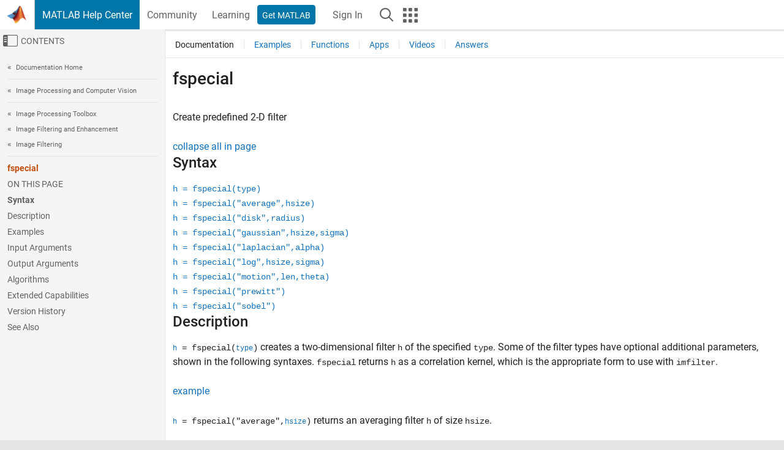

--- FILE ---
content_type: text/html
request_url: https://www.mathworks.com/help/images/ref/fspecial.html
body_size: 15580
content:
<!DOCTYPE html><html lang="en"><head><script>window.mwDocMetadata = {"isLoggedIn":false,"exampleVersionSpec":["=25.2"],"isArchivedDoc":false};</script>
	<meta charset="utf-8"/>
	<meta name="viewport" content="width=device-width, initial-scale=1.0"/>
	

	<link rel="icon" href="https://www.mathworks.com/etc.clientlibs/mathworks/clientlibs/customer-ui/templates/common/resources/images/favicon.20251211153853409.ico" type="image/x-icon"/>
	<link rel="canonical" href="https://www.mathworks.com/help/images/ref/fspecial.html"/>
	<meta http-equiv="X-UA-Compatible" content="IE=edge"/>
	
	
		<meta name="twitter:card" content="summary_large_image"/>
		<meta name="twitter:site" content="@MathWorks"/>
		
		<meta name="twitter:image" content="https://www.mathworks.com/template-service/help/full-header-footer-offcanvas-bs5/_jcr_content/ogImageSecureUrl.adapt.1200.medium.jpg/1744384063106.jpg"/>
		<meta property="og:image:url" content="https://www.mathworks.com/template-service/help/full-header-footer-offcanvas-bs5/_jcr_content/ogImageSecureUrl.adapt.1200.medium.jpg/1744384063106.jpg"/>
		<meta property="og:image:secure_url" content="https://www.mathworks.com/template-service/help/full-header-footer-offcanvas-bs5/_jcr_content/ogImageSecureUrl.adapt.1200.medium.jpg/1744384063106.jpg"/>
	
	<meta property="og:url" content="https://www.mathworks.com/help/images/ref/fspecial.html"/>
	<meta property="og:description" content="This MATLAB function creates a two-dimensional filter h of the specified type."/>
	<meta property="og:title" content="fspecial - Create predefined 2-D filter - MATLAB"/>
	<meta property="og:type" content="website"/>
	

	

	
    
<script src="https://www.mathworks.com/etc.clientlibs/mathworks/clientlibs/customer-ui/components/webvitals.min.20251211153853409.js"></script>




	
	

	
	
	

	

	
	
		
    
<link rel="stylesheet" href="https://www.mathworks.com/etc.clientlibs/mathworks/clientlibs/customer-ui/components/bootstrap5.min.20251211153853409.css" type="text/css"/>



		
    
<link rel="stylesheet" href="https://www.mathworks.com/etc.clientlibs/mathworks/clientlibs/customer-ui/templates/common/bs5.min.20251211153853409.css" type="text/css"/>



	
	
	
    
<link rel="stylesheet" href="https://www.mathworks.com/etc.clientlibs/mathworks/clientlibs/customer-ui/templates/offcanvasv5.min.20251211153853409.css" type="text/css"/>



	

	<link href="https://www.mathworks.com/etc.clientlibs/mathworks/clientlibs/customer-ui/templates/common/resources/fonts/roboto/roboto-latin-italic-400.20251211153853409.woff2" rel="preload" as="font" type="font/woff2" crossorigin=""/>
	<link href="https://www.mathworks.com/etc.clientlibs/mathworks/clientlibs/customer-ui/templates/common/resources/fonts/roboto/roboto-latin-italic-500.20251211153853409.woff2" rel="preload" as="font" type="font/woff2" crossorigin=""/>
	<link href="https://www.mathworks.com/etc.clientlibs/mathworks/clientlibs/customer-ui/templates/common/resources/fonts/roboto/roboto-latin-italic-700.20251211153853409.woff2" rel="preload" as="font" type="font/woff2" crossorigin=""/>
	<link href="https://www.mathworks.com/etc.clientlibs/mathworks/clientlibs/customer-ui/templates/common/resources/fonts/roboto/roboto-latin-normal-400.20251211153853409.woff2" rel="preload" as="font" type="font/woff2" crossorigin=""/>
	<link href="https://www.mathworks.com/etc.clientlibs/mathworks/clientlibs/customer-ui/templates/common/resources/fonts/roboto/roboto-latin-normal-500.20251211153853409.woff2" rel="preload" as="font" type="font/woff2" crossorigin=""/>
	<link href="https://www.mathworks.com/etc.clientlibs/mathworks/clientlibs/customer-ui/templates/common/resources/fonts/roboto/roboto-latin-normal-700.20251211153853409.woff2" rel="preload" as="font" type="font/woff2" crossorigin=""/>
	<link href="https://www.mathworks.com/etc.clientlibs/mathworks/clientlibs/customer-ui/templates/common/resources/fonts/mathworks.20251211153853409.woff" rel="preload" as="font" type="font/woff" crossorigin=""/>

	
		
		<script>(function(g,b,d,f){(function(a,c,d){if(a){var e=b.createElement("style");e.id=c;e.innerHTML=d;a.appendChild(e)}})(b.getElementsByTagName("head")[0],"at-body-style",d);setTimeout(function(){var a=b.getElementsByTagName("head")[0];if(a){var c=b.getElementById("at-body-style");c&&a.removeChild(c)}},f)})(window,document,"[class*='personalization-container']:not([id^='web-application']) {opacity: 0 !important}",1E3);</script> <script src="//assets.adobedtm.com/d0cc0600946eb3957f703b9fe43c3590597a8c2c/satelliteLib-e8d23c2e444abadc572df06537e2def59c01db09.js" async=""></script>

	
	

	

	

	<title>fspecial - Create predefined 2-D filter - MATLAB
</title>
	



<script src="https://www.mathworks.com/etc.clientlibs/mathworks/clientlibs/customer-ui/components/jquery.min.20251211153853409.js"></script><script src="https://www.mathworks.com/etc.clientlibs/mathworks/clientlibs/customer-ui/components/jquery-migrate.min.20251211153853409.js"></script>
<meta xmlns="http://www.w3.org/1999/xhtml" http-equiv="Content-Script-Type" content="text/javascript"/>

<link xmlns="http://www.w3.org/1999/xhtml" href="/help/releases/R2025b/includes/web/css/doc_center.css" rel="stylesheet" type="text/css"/>

<script src="/help/releases/R2025b/includes/shared/equationrenderer/release/MathRenderer.js"></script>
<script src="/help/releases/R2025b/includes/shared/scripts/l10n.js"></script>
<script src="/help/releases/R2025b/includes/shared/scripts/docscripts.js"></script>
<script src="/help/releases/R2025b/includes/shared/scripts/f1help.js"></script>
<script src="/help/releases/R2025b/includes/shared/scripts/mw.imageanimation.js"></script>
<script src="/help/releases/R2025b/includes/shared/scripts/jquery.highlight.js"></script>
<script src="/help/releases/R2025b/includes/product/scripts/underscore-min.js"></script>


<script xmlns="http://www.w3.org/1999/xhtml" src="/help/releases/R2025b/includes/shared/scripts/localstorage.js"></script>

<script src="/help/releases/R2025b/includes/web/scripts/overload.js"></script>
<script src="/help/releases/R2025b/includes/shared/scripts/helpservices.js"></script>
<script src="/help/releases/R2025b/includes/product/scripts/productfilter.js"></script>
<script src="/help/releases/R2025b/includes/shared/scripts/matlab_dialog_shared.js"></script>
<link href="/help/releases/R2025b/includes/shared/highlight/styles/mwdochighlight.min.css" rel="stylesheet" type="text/css"/>
<script src="/help/releases/R2025b/includes/shared/highlight/highlight.min.js"></script>
<link href="/help/releases/R2025b/includes/web/css/doc_center_print.css" rel="stylesheet" type="text/css" media="print"/>
	<meta name="robots" content="all"/><meta name="description" content="This MATLAB function creates a two-dimensional filter h of the specified type."/><style>/*BS5 - UserNav*/
	@media (min-width:992px) {
  	body.-has_usernav {      
    #localnav .navbar-nav { margin:0 0 0 -5px !important; display:inline-block; font-size:0; white-space:nowrap; }
    #localnav .navbar-nav > li { padding:0 !important; margin-bottom:0; display:inline-block; font-size:13px; line-height:1.00; float:none; }
    #localnav .navbar-nav > .nav-item + .nav-item { padding-left:1px !important; border-left:none !important; }
    #localnav .navbar-nav > li > a { padding:10px 10px 8px !important; border-radius:4px; display:inline-block; line-height:1.00; text-align:center; }

    #localnav .navbar-nav > li > a,
    #localnav .navbar-nav > li > a:visited { color:var(--mw-ws-global-link-color);  }    
    #localnav .navbar-nav > li > a:hover { background:var(--mw-ws-additive-color-transparent); color:var(--mw-color-brand03) !important; text-decoration:none !important; }
    #localnav .navbar-nav > li > a:focus { outline-offset:-2px; }

    #localnav .navbar-nav > li > a.active { background:#e6f2fa !important; color:var(--mw-ws-global-color) !important; }
    #localnav .navbar-nav > li > a.active:hover { background:#e6f2fa !important; color:var(--mw-ws-global-color) !important; }    

    #localnav .navbar-nav > li > a >.result_count { font-size:11px; }

    #localnav > li#crux_nav_documentation.active { padding:10px 10px 8px; border-radius:var(--mw-ws-global-border-radius); background:#e6f2fa; color:var(--mw-ws-global-color); line-height:1.00; text-align:center; }
    #localnav > li#crux_nav_documentation.active > a { padding:0; background:var(--mw-ws-additive-color-transparent); }
  }
}

@media (max-width:991.98px) {
  body.-has_usernav {   
    #localnav .navbar-nav { width:100% !important; }
    #localnav .navbar-nav > li { padding-left:0 !important; font-size:13px; }
    #localnav .navbar-nav > li > a.active { background:#e6f2fa; color:var(--mw-ws-global-color) !important; }
  }
}</style><style>#localnav:has(.alert) { height:calc(44px + 36px); padding-top:36px; }
			#localnav .alert { width: 100%; padding-top:2px; padding-right:5px; padding-bottom:2px; border-top:none; border-left:none; border-right:none; border-radius:0; display:flex; align-items:center; flex-direction:row; flex-wrap:nowrap; gap:7px; position:absolute; top:0; z-index:2;  }
			#localnav .alert p { margin-bottom:0; }
			#localnav .alert-dismissible .btn-close { margin-left:auto; position:relative; }</style><link rel="alternate" hreflang="x-default" href="https://www.mathworks.com/help/images/ref/fspecial.html"/>
	<link rel="alternate" hreflang="de" href="https://de.mathworks.com/help/images/ref/fspecial.html"/>
	<link rel="alternate" hreflang="en" href="https://www.mathworks.com/help/images/ref/fspecial.html"/>
	<link rel="alternate" hreflang="es" href="https://la.mathworks.com/help/images/ref/fspecial.html"/>
	<link rel="alternate" hreflang="fr" href="https://fr.mathworks.com/help/images/ref/fspecial.html"/>
	<link rel="alternate" hreflang="it" href="https://it.mathworks.com/help/images/ref/fspecial.html"/>
	<link rel="alternate" hreflang="ja" href="https://jp.mathworks.com/help/images/ref/fspecial.html"/>
	<link rel="alternate" hreflang="ko" href="https://kr.mathworks.com/help/images/ref/fspecial.html"/>
	<link rel="alternate" hreflang="zh" href="https://ww2.mathworks.cn/help/images/ref/fspecial.html"/></head>



	<body id="template_offcanvas" class="site_lang_en templateservice offcanvas_fluid
		  
		  
		  
 		  
		  -has_usernav
		  -is_full_header
		  
		  ">
		<a class="skip_link visually-hidden-focusable" href="#main">Skip to content</a>

		
		


	<div class="sticky-top" id="sticky_container">
		

	<header class="-has_matrix
					 -has_mwa
					 -has_store
					 -has_topnav
					 -has_subnav
					 ">
		<nav class="navbar navbar-expand-lg" aria-label="Main navigation">
			<div class="container-fluid">
				<div class="d-lg-flex flex-row align-items-center" id="header_content_container">
					<a href="/?s_tid=user_nav_logo" class="navbar-brand d-inline-flex">
						
						<img src="https://www.mathworks.com/etc.clientlibs/mathworks/clientlibs/customer-ui/templates/common/resources/images/mathworks-logo-membrane.20251211153853409.svg" class="mw_logo" alt="MathWorks" width="34" height="30"/>
					</a>

					<div class="sectionHead sectionhead containsResourceName resourceClass-sectionhead">


	<p class="d-inline-flex d-lg-none h1">
		<a href="/help/?s_tid=user_nav_help" class="add_cursor_pointer">MATLAB Help Center</a>
		
	</p>
	




</div>


					<div class="d-flex d-lg-none" id="global_mobile_actuator_container_search">
						<button class="navbar-toggler btn collapsed" id="global_search_mobile_actuator" type="button" data-toggle="collapse" data-bs-toggle="collapse" data-target="#global_search_mobile" data-bs-target="#global_search_mobile" aria-controls="global_search_mobile" aria-expanded="false" aria-label="Toggle Search">
							<span class="icon-search"></span>
						</button>
					</div>
					<div class="navbar-collapse collapse" id="global_search_mobile">
						<div id="global_search_mobile_placeholder"></div>
						<div id="global_search_container">
							<div class="sectionHeadSearchBox sectionheadsearchbox containsResourceName resourceClass-sectionheadsearchbox">

	

	
		
    
<script src="https://www.mathworks.com/etc.clientlibs/mathworks/clientlibs/customer-ui/components/sectionheadsearchbox/bs5.min.20251211153853409.js"></script>



		
    
<link rel="stylesheet" href="https://www.mathworks.com/etc.clientlibs/mathworks/clientlibs/customer-ui/components/typeahead.min.20251211153853409.css" type="text/css"/>
<script src="https://www.mathworks.com/etc.clientlibs/mathworks/clientlibs/customer-ui/components/lodash.min.20251211153853409.js"></script>
<script src="https://www.mathworks.com/etc.clientlibs/mathworks/clientlibs/customer-ui/components/handlebars.min.20251211153853409.js"></script>
<script src="https://www.mathworks.com/etc.clientlibs/mathworks/clientlibs/customer-ui/components/typeahead.min.20251211153853409.js"></script>



		
    



		
		<form name="search" id="site_search" class="site_search" action="/support/search.html" method="get" data-release="R2025b" data-language="en">
			<div class="input-group">
				<label id="search-mathworks" class="visually-hidden" for="query">Search Help Center</label>
				<input type="hidden" name="c[]" id="site_search_collection" value="support"/>
				<input type="search" name="q" id="query" class="form-control conjoined_search" aria-autocomplete="list" autocomplete="off" role="combobox" aria-controls="search_suggestions" aria-haspopup="listbox" aria-expanded="true" aria-activedescendant="" placeholder="Search Help Center" data-site-domain="www" data-site-language="en" data-typeahead-proxy-url="https://services.mathworks.com/typeahead" data-typeahead-type="grouped" data-typeahead-result-count="5" data-typeahead-collection="functions,blocks" data-label-suggestions="Suggestions" data-label-see-all-results="See all results" aria-labelledby="search-mathworks" aria-owns="sectionHeadSearchDropdown"/>
				<button class="btn btn_color_blue btn-outline dropdown-toggle" type="button" data-toggle="dropdown" data-bs-toggle="dropdown" aria-expanded="false" id="site_search_selector">Help Center</button>
				<ul class="dropdown-menu dropdown-menu-end" id="sectionHeadSearchDropdown">
					
						<li style="display:none;"><a class="dropdown-item" href="#" data-placeholder="Search Help Center" data-collection="support" data-action="https://www.mathworks.com/support/search.html" data-parameter="q">Help Center</a></li>
					
					<li><a class="dropdown-item" href="#" data-placeholder="Search MathWorks.com" data-collection="entire_site" data-action="https://www.mathworks.com/search.html" data-parameter="q">MathWorks</a></li>
				</ul>
				<button type="submit" id="searchbutton" class="btn btn_color_blue btn-outline icon-search" aria-label="Search"></button>
			</div>
		</form>
	

	

</div>

						</div>
					</div>


					<div class="d-flex d-lg-none" id="global_mobile_actuator_container_navigation">
						<button class="navbar-toggler collapsed btn" id="global_navigation_mobile_actuator" type="button" data-toggle="collapse" data-bs-toggle="collapse" data-target="#global_navigation" data-bs-target="#global_navigation" aria-controls="global_navigation" aria-expanded="false" aria-label="${alwaystranslate:&#39;Toggle Main Navigation&#39;}">
							<span class="icon-menu-full"></span>
						</button>
					</div>
					<div class="collapse navbar-collapse" id="global_navigation">
						
						<div class="topNavigation topnavigation containsResourceName resourceClass-topnavigation">



	<ul class="navbar-nav flex-grow-1 align-items-lg-center mb-0">
		
		
			<li class="nav-item dropdown" id="globalnav_item_helpcenter">
				
	
	
	

	

	<a href="/help/?s_tid=user_nav_help" class="nav-link active ">

		

		
			
			MATLAB Help Center</a>

		
		
	

				
			</li>
		
			<li class="nav-item dropdown" id="globalnav_item_community">
				
	
	
	

	

	<a href="/matlabcentral/?s_tid=user_nav_community" class="nav-link ">

		

		
			
			Community</a>

		
		
	

				
			</li>
		
			<li class="nav-item dropdown" id="globalnav_item_learning">
				
	
	
	

	

	<a href="https://matlabacademy.mathworks.com/?s_tid=user_nav_learning" class="nav-link ">

		

		
			
			Learning</a>

		
		
	

				
			</li>
		

		
		<li class="nav-item  -alignment_lg_end" id="globalnav_item_matlab">
			
			

			
	
	
	

	

	<a href="https://login.mathworks.com/embedded-login/landing.html?cid=getmatlab&amp;s_tid=user_nav_getml" style="display:none !important;" class="not-logged-in btn btn_color_blue d-block d-lg-inline-flex ">

		

		
			
			Get MATLAB</a>

		
		
	

			
	
	
	

	

	<a href="https://login.mathworks.com/embedded-login/landing.html?cid=getmatlab&amp;s_tid=user_nav_getml" style="display:none !important;" class="logged-in btn btn_color_blue d-block d-lg-inline-flex ">

		

		
			
			MATLAB</a>

		
		
	


		</li>

		
		
			<li class="nav-item dropdown -alignment_lg_end" id="globalnav_item_mwa">
				<a href="#" class="nav-link headernav_login mwa-nav_login" id="mwanav_item_login" style="display: none;" aria-label="Sign In to Your MathWorks Account">
					Sign In
				</a>

				<a href="#" class="nav-link headernav_logout dropdown-toggle" id="mwanav_actuator" role="button" data-toggle="dropdown" data-bs-toggle="dropdown" aria-expanded="false" style="display: none;" title="Access your MathWorks Account">
					<span class="mwanav_avatar mwa_image_drop_down"></span>
					<span class="mobile_account_name visually_hidden_xxl visually_hidden_xl visually_hidden_lg hidden-md hidden-lg"></span>
				</a>
				<ul class="dropdown-menu dropdown-menu-lg-end" id="mwanav_dropdown_menu">
					<li id="mwanav_item_account"><a class="mwa-account dropdown-item">My Account</a></li>
					<li id="mwanav_item_community"><a class="mwa-community-profile dropdown-item">My Community Profile</a></li>
					<li id="mwanav_item_associate"><a class="mwa-link-license dropdown-item">Link License</a></li>
					<li><hr class="dropdown-divider"/></li>
					<li id="mwanav_item_logout"><a class="mwa-logout dropdown-item">Sign Out</a></li>
				</ul>
			</li>
		

		

		

		<li class="nav-item d-block d-lg-none" id="globalnav_item_mobile_cta_support">
			
	
	
	

	

	<a href="/support/contact_us.html" id="mobile_cta_support" class="nav-link ">

		

		
			<span class="icon-phone"></span>
			Contact MathWorks Support</a>

		
		
	

		</li>

		<li class="nav-item d-block d-lg-none" id="globalnav_item_mobile_cta_corporate">
			
	
	
	

	

	<a href="/" id="mobile_cta_corporate" class="nav-link ">

		

		
			<span class="icon-membrane"></span>
			Visit mathworks.com</a>

		
		
	

		</li>

		<li class="nav-item dropdown d-none d-lg-block -alignment_lg_end" id="globalnav_item_search">
			<a href="#" class="nav-link dropdown-toggle" role="button" data-toggle="dropdown" data-bs-toggle="dropdown" aria-expanded="false" aria-label="Search"><span class="icon-search"></span></a>
			<div class="dropdown-menu">
				<div class="container-lg">
					<div class="row align-items-center">
						
						
							<div class="col">
								<div id="global_search_desktop_placeholder"></div>
							</div>
						
					</div>
				</div>
			</div>
		</li>

		<li class="nav-item d-none d-lg-block -alignment_lg_end" id="globalnav_item_matrix">
			<mw-matrix lang="en" tier="DOTCOM" env="prod" bsversion="bs5" class="nav-link" host="https://www.mathworks.com"></mw-matrix>
		</li>
	</ul>


	


</div>

					</div>
				</div>

				
			</div>
		</nav>
	</header>



		
		
		
	</div>





		
<div id="offcanvas_container">
	

	<div class="collapse collapse-horizontal" id="offcanvas_menu" data-offcanvas-id="helpcenter-offcanvas">
		<button class="btn collapsed" id="offcanvas_actuator" type="button" data-bs-toggle="collapse" data-bs-target="#offcanvas_menu" aria-expanded="false" aria-controls="offcanvas_menu">
			<span class="icon-offcanvas-menu"><span class="visually-hidden">Off-Canvas Navigation Menu Toggle</span></span> <span class="offcanvas_actuator_label" aria-hidden="true">Contents</span>
		</button>
		<div id="offcanvas_menu_content"><nav class="offcanvas_nav" role="navigation">
<div class="search_refine_v4 -presentation_browse">
<div id="facets_area">
<div class="personalization-container" id="web-application-offcanvas-container">
<ol itemscope="" itemtype="https://schema.org/BreadcrumbList" class="nav_breadcrumb list-unstyled" id="ul_left_nav_ancestors">
  <li itemscope="" itemtype="http://www.schema.org/ListItem" itemprop="itemListElement">
	  <a itemprop="item" href="/help/index.html?s_tid=CRUX_lftnav">
      <span itemprop="name">Documentation Home</span>
		</a>
    <meta itemprop="position" content="1"/>
	</li>
</ol>
<ol itemscope="" itemtype="https://schema.org/BreadcrumbList" class="nav_breadcrumb list-unstyled" id="ul_left_nav_productgroups">
<li itemscope="" itemtype="http://schema.org/ListItem" itemprop="itemListElement">
	<a itemprop="item" href="/help/overview/image-processing-and-computer-vision.html?s_tid=hc_product_group_bc">
    <span itemprop="name">Image Processing and Computer Vision</span>
	</a>
  <meta itemprop="position" content="1"/>
</li></ol><ol itemscope="" itemtype="https://schema.org/BreadcrumbList" class="nav_disambiguation list-unstyled"><li itemscope="" itemtype="http://schema.org/ListItem" itemprop="itemListElement">
						<a itemprop="item" href="../index.html?s_tid=CRUX_lftnav" id="index">
              <span itemprop="name">Image Processing Toolbox</span>
            </a>
            <meta itemprop="position" content="1"/>
					</li><li itemscope="" itemtype="http://schema.org/ListItem" itemprop="itemListElement">
						<a itemprop="item" href="../image-enhancement-and-restoration.html?s_tid=CRUX_lftnav" id="btdrtag">
              <span itemprop="name">Image Filtering and Enhancement</span>
            </a>
            <meta itemprop="position" content="2"/>
					</li><li itemscope="" itemtype="http://schema.org/ListItem" itemprop="itemListElement">
						<a itemprop="item" href="../linear-filtering.html?s_tid=CRUX_lftnav" id="bt5phbl-1">
              <span itemprop="name">Image Filtering</span>
            </a>
            <meta itemprop="position" content="3"/>
					</li></ol><ul class="nav_scrollspy nav list-unstyled" id="nav_scrollspy" aria-label="On this page">
	<li class="nav_scrollspy_function nav-item notranslate" aria-hidden="true">fspecial</li>

<li class="nav_scrollspy_title" id="SSPY810-refentry">On this page</li><li class="nav-item"><a href="#f2-71998_sep_mw_c667204a-df36-4189-949f-f387926bd247" class="intrnllnk nav-link">Syntax</a></li><li class="nav-item"><a href="#description" class="intrnllnk nav-link">Description</a></li><li class="nav-item"><a href="#d126e118891" class="intrnllnk nav-link">Examples</a><ul class="nav"><li class="nav-item"><a href="#mw_cca61637-6836-473e-aab4-f1ad39945549" class="intrnllnk nav-link">Create Various Filters and Filter an Image</a></li></ul></li><li class="nav-item"><a href="#d126e118937" class="intrnllnk nav-link">Input Arguments</a><ul class="nav"><li class="nav-item"><a href="#d126e118941" class="intrnllnk nav-link">type</a></li><li class="nav-item"><a href="#d126e119055" class="intrnllnk nav-link">hsize</a></li><li class="nav-item"><a href="#d126e119095" class="intrnllnk nav-link">radius</a></li><li class="nav-item"><a href="#d126e119126" class="intrnllnk nav-link">sigma</a></li><li class="nav-item"><a href="#d126e119151" class="intrnllnk nav-link">alpha</a></li><li class="nav-item"><a href="#d126e119183" class="intrnllnk nav-link">len</a></li><li class="nav-item"><a href="#d126e119208" class="intrnllnk nav-link">theta</a></li></ul></li><li class="nav-item"><a href="#d126e119233" class="intrnllnk nav-link">Output Arguments</a><ul class="nav"><li class="nav-item"><a href="#d126e119237" class="intrnllnk nav-link">h</a></li></ul></li><li class="nav-item"><a href="#d126e119259" class="intrnllnk nav-link">Algorithms</a></li><li class="nav-item"><a href="#refsect-extended-capabilities" class="intrnllnk nav-link">Extended Capabilities</a></li><li class="nav-item"><a href="#f2-71998_vh" class="intrnllnk nav-link">Version History</a></li><li class="nav-item"><a href="#f2-71998_seealso" class="intrnllnk nav-link">See Also</a></li></ul></div>
</div>
</div>
</nav>
			<div class="sidebar parsys containsResourceName resourceClass-parsys"><div class="targetcontainer containsResourceName resourceClass-targetcontainer section">



<div class="personalization-container " id="web-application-offcanvas-container">
	<div><div class="targetContent parsys containsResourceName resourceClass-parsys">
</div>
</div>
</div></div>

</div>

		</div>
		
    
<script src="https://www.mathworks.com/etc.clientlibs/mathworks/clientlibs/customer-ui/templates/offcanvasv5.min.20251211153853409.js"></script>



	</div>


	<div id="offcanvas_body_container">
		<div id="offcanvas_body">
			

	
	<div class="localnav" id="localnav">
		<div class="localnav_container">
			<div class="container-fluid">
				<div class="row">
					<div class="col-12">
						<nav class="navbar navbar-expand-lg" aria-label="Local Navigation">
							<button class="navbar-toggler" type="button" id="localnav_actuator" data-toggle="collapse" data-bs-toggle="collapse" data-target="#local_navigation" data-bs-target="#local_navigation" aria-controls="localnav" aria-expanded="false" aria-label="Toggle navigation"><span class="icon-kebab"></span></button>
							<div class="collapse navbar-collapse" id="local_navigation">
								<div class="localNavigation localnav containsResourceName resourceClass-localnav">



	
	<ul class="navbar-nav  crux_resource_list crux_browse" id="localnav_navbar">
	<li class="nav-item crux_resource" data-nav-id="crux_nav_documentation">
		<a class="nav-link active" href="/help/images/linear-filtering.html?s_tid=CRUX_topnav" data-id="">
			Documentation
	    </a>
	</li>

	<li class="nav-item crux_resource" data-nav-id="crux_nav_examples">
		<a class="nav-link " href="/help/images/examples.html?s_tid=CRUX_topnav&amp;category=linear-filtering" data-id="">
			Examples
	    </a>
	</li>

	<li class="nav-item crux_resource" data-nav-id="crux_nav_function">
		<a class="nav-link " href="/help/images/referencelist.html?type=function&amp;s_tid=CRUX_topnav&amp;category=linear-filtering" data-id="">
			Functions
	    </a>
	</li>

	<li class="nav-item crux_resource" data-nav-id="crux_nav_app">
		<a class="nav-link " href="/help/images/referencelist.html?type=app&amp;s_tid=CRUX_topnav&amp;category=linear-filtering" data-id="">
			Apps
	    </a>
	</li>

	<li class="nav-item crux_resource" data-nav-id="crux_nav_video">
		<a class="nav-link " href="/support/search.html?fq%5B%5D=asset_type_name:video&amp;fq%5B%5D=category:images/linear-filtering&amp;page=1&amp;s_tid=CRUX_topnav" data-id="">
			Videos
	    </a>
	</li>

	<li class="nav-item crux_resource" data-nav-id="crux_nav_answers">
		<a class="nav-link " href="/support/search.html?fq%5B%5D=asset_type_name:answer&amp;fq%5B%5D=category:images/linear-filtering&amp;page=1&amp;s_tid=CRUX_topnav" data-id="">
			Answers
	    </a>
	</li>
</ul>




</div>

							</div>
						</nav>
					</div>
				</div>
			</div>
		</div>
	</div>



			<div class="introParsys parsys containsResourceName resourceClass-parsys">
</div>

			<div class="content_container" id="content_container">
				<div class="container-fluid">
					<div class="row">
						<div class="col" id="offcanvas_fixed_menu_container"> </div>
						<div class="col" id="offcanvas_content_container">
							
							<div id="offcanvas_focus_actuator" tabindex="0" class="d-block d-md-none"><span class="visually-hidden">Main Content</span></div>
							

<main id="main" tabindex="-1">
	
	<section><div class="mainParsys parsys containsResourceName resourceClass-parsys"><div class="cssjs containsResourceName section resourceClass-cssjs">






<style>
@media (max-width:991.98px) {

    #localnav .nav-item:not(:first-child) .nav-link { padding-left:24px !important; }
    #localnav .dropdown-menu .dropdown-item { padding-left:calc(var(--bs-dropdown-item-padding-x) * 3); }

}
</style>
</div>
<div class="cssjs containsResourceName section resourceClass-cssjs">





	
    
<link rel="stylesheet" href="https://www.mathworks.com/etc.clientlibs/mathworks/clientlibs/customer-ui/components/embeddedchat/bs5.min.20251211153853409.css" type="text/css"/>
<script src="https://www.mathworks.com/etc.clientlibs/mathworks/clientlibs/customer-ui/templates/akamai.min.20251211153853409.js"></script>
<script src="https://www.mathworks.com/etc.clientlibs/mathworks/clientlibs/customer-ui/components/embeddedchat/bs5.min.20251211153853409.js"></script>



	
	



</div>
<div class="cssjs containsResourceName section resourceClass-cssjs">






<style>
@media (max-width: 991.98px) {
    #localnav_actuator { width:auto !important; padding-left:10px !important; display: flex !important; align-items:center !important; flex-direction: row-reverse !important; justify-content:center !important; }
    #localnav_actuator:after { padding-right:5px; content:"Resources"; font-size:14px; white-space:nowrap; }
    #localnav_actuator .icon-kebab { position:relative; top:-1px; }
    #localnav_actuator .icon-kebab:before { content: "\e60f" !important; font-size:16px; }
}
</style>
</div>
<div class="cssjs containsResourceName section resourceClass-cssjs">





	
	
    
<link rel="stylesheet" href="https://www.mathworks.com/etc.clientlibs/mathworks/clientlibs/customer-ui/templates/mathworks-aem.min.20251211153853409.css" type="text/css"/>
<link rel="stylesheet" href="https://www.mathworks.com/etc.clientlibs/mathworks/clientlibs/customer-ui/components/searchrefine.min.20251211153853409.css" type="text/css"/>
<link rel="stylesheet" href="https://www.mathworks.com/etc.clientlibs/mathworks/clientlibs/customer-ui/components/panel.min.20251211153853409.css" type="text/css"/>
<link rel="stylesheet" href="https://www.mathworks.com/etc.clientlibs/mathworks/clientlibs/customer-ui/components/card.min.20251211153853409.css" type="text/css"/>
<link rel="stylesheet" href="https://www.mathworks.com/etc.clientlibs/mathworks/clientlibs/customer-ui/templates/search.min.20251211153853409.css" type="text/css"/>



	



</div>
<div class="cssjs containsResourceName section resourceClass-cssjs">





	
	
    
<link rel="stylesheet" href="https://www.mathworks.com/etc.clientlibs/mathworks/clientlibs/customer-ui/components/form.min.20251211153853409.css" type="text/css"/>



	



</div>
<div class="cssjs containsResourceName section resourceClass-cssjs">





	
    
<link rel="stylesheet" href="https://www.mathworks.com/etc.clientlibs/mathworks/clientlibs/customer-ui/components/nuggets.min.20251211153853409.css" type="text/css"/>
<script src="https://www.mathworks.com/etc.clientlibs/mathworks/clientlibs/customer-ui/components/nuggets.min.20251211153853409.js"></script>



	
	



</div>
<div class="cssjs containsResourceName section resourceClass-cssjs">





	
    



	
	



</div>
<div class="cssjs containsResourceName section resourceClass-cssjs">





	
    
<link rel="stylesheet" href="https://www.mathworks.com/etc.clientlibs/mathworks/clientlibs/customer-ui/components/accordion.min.20251211153853409.css" type="text/css"/>
<link rel="stylesheet" href="https://www.mathworks.com/etc.clientlibs/mathworks/clientlibs/customer-ui/components/alert.min.20251211153853409.css" type="text/css"/>
<link rel="stylesheet" href="https://www.mathworks.com/etc.clientlibs/mathworks/clientlibs/customer-ui/components/band.min.20251211153853409.css" type="text/css"/>
<link rel="stylesheet" href="https://www.mathworks.com/etc.clientlibs/mathworks/clientlibs/customer-ui/components/blockquote.min.20251211153853409.css" type="text/css"/>
<link rel="stylesheet" href="https://www.mathworks.com/etc.clientlibs/mathworks/clientlibs/customer-ui/components/image.min.20251211153853409.css" type="text/css"/>
<link rel="stylesheet" href="https://www.mathworks.com/etc.clientlibs/mathworks/clientlibs/customer-ui/components/inpagenav.min.20251211153853409.css" type="text/css"/>
<link rel="stylesheet" href="https://www.mathworks.com/etc.clientlibs/mathworks/clientlibs/customer-ui/components/table.min.20251211153853409.css" type="text/css"/>
<script src="https://www.mathworks.com/etc.clientlibs/mathworks/clientlibs/customer-ui/components/accordion.min.20251211153853409.js"></script>
<script src="https://www.mathworks.com/etc.clientlibs/mathworks/clientlibs/customer-ui/components/panel.min.20251211153853409.js"></script>



	
	



</div>
<div class="targetcontainer containsResourceName resourceClass-targetcontainer section">



<div class="personalization-container " id="web-application-body-container">
<section xmlns="http://www.w3.org/1999/xhtml" id="doc_center_content" itemprop="content" lang="en" data-language="en" data-bs-spy="scroll" data-bs-target="#nav_scrollspy"><div id="pgtype-ref-function"><div class="function_ref"><span id="f2-71998" class="anchor_target"></span><h1 class="r2025b notranslate" itemprop="title"><span class="refname">fspecial</span></h1><div class="doc_topic_desc"><div class="purpose_container"><p itemprop="purpose">Create predefined 2-D filter</p><div class="switch"><a href="javascript:void(0);" id="expandAllPage" data-allexpanded="true1">collapse all in page</a></div></div></div>
<span id="f2-71998.mw_c667204a-df36-4189-949f-f387926bd247" class="anchor_target"></span><div class="ref_sect"><h2 id="f2-71998_sep_mw_c667204a-df36-4189-949f-f387926bd247">Syntax</h2><div class="syntax_signature"><div class="syntax_signature_module"><div class="code_responsive"><code class="synopsis"><a href="#d126e118736" class="intrnllnk">h = fspecial(type)</a></code></div><div class="code_responsive"><code class="synopsis"><a href="#d126e118761" class="intrnllnk">h = fspecial(&#34;average&#34;,hsize)</a></code></div><div class="code_responsive"><code class="synopsis"><a href="#d126e118775" class="intrnllnk">h = fspecial(&#34;disk&#34;,radius)</a></code></div><div class="code_responsive"><code class="synopsis"><a href="#d126e118787" class="intrnllnk">h = fspecial(&#34;gaussian&#34;,hsize,sigma)</a></code></div><div class="code_responsive"><code class="synopsis"><a href="#d126e118809" class="intrnllnk">h = fspecial(&#34;laplacian&#34;,alpha)</a></code></div><div class="code_responsive"><code class="synopsis"><a href="#d126e118821" class="intrnllnk">h = fspecial(&#34;log&#34;,hsize,sigma)</a></code></div><div class="code_responsive"><code class="synopsis"><a href="#d126e118837" class="intrnllnk">h = fspecial(&#34;motion&#34;,len,theta)</a></code></div><div class="code_responsive"><code class="synopsis"><a href="#d126e118862" class="intrnllnk">h = fspecial(&#34;prewitt&#34;)</a></code></div><div class="code_responsive"><code class="synopsis"><a href="#d126e118877" class="intrnllnk">h = fspecial(&#34;sobel&#34;)</a></code></div></div></div></div><div class="clear"></div><h2 id="description">Description</h2><div class="descriptions"><div class="cshsummary" id="csh_f2-71998"><div class="description_module"><div class="description_element"><div class="code_responsive"><p><span id="d126e118736" itemprop="syntax"><code class="synopsis"><a href="#d126e119237" class="intrnllnk"><code class="argument">h</code></a> = fspecial(<a href="#d126e118941" class="intrnllnk"><code class="argument">type</code></a>)</code></span>
                creates a two-dimensional filter <code class="argument">h</code> of the specified
                    <code class="argument">type</code>. Some of the filter types have optional additional
                parameters, shown in the following syntaxes. <code class="literal">fspecial</code> returns
                    <code class="argument">h</code> as a correlation kernel, which is the appropriate form to
                use with <code class="literal">imfilter</code>.</p></div><p class="syntax_example"><a href="fspecial.html#mw_cca61637-6836-473e-aab4-f1ad39945549" class="intrnllnk">example</a></p></div><div class="description_element"><div class="code_responsive"><p><span id="d126e118761" itemprop="syntax"><code class="synopsis"><a href="#d126e119237" class="intrnllnk"><code class="argument">h</code></a> = fspecial(&#34;average&#34;,<a href="#d126e119055" class="intrnllnk"><code class="argument">hsize</code></a>)</code></span>
                returns an averaging filter <code class="argument">h</code> of size
                    <code class="argument">hsize</code>.</p></div></div><div class="description_element"><div class="code_responsive"><p><span id="d126e118775" itemprop="syntax"><code class="synopsis"><a href="#d126e119237" class="intrnllnk"><code class="argument">h</code></a> = fspecial(&#34;disk&#34;,<a href="#d126e119095" class="intrnllnk"><code class="argument">radius</code></a>)</code></span>
                returns a circular averaging filter (pillbox) within the square matrix of size
                    <code class="literal">2*radius+1</code>.</p></div></div><div class="description_element"><div class="code_responsive"><p><span id="d126e118787" itemprop="syntax"><code class="synopsis"><a href="#d126e119237" class="intrnllnk"><code class="argument">h</code></a> = fspecial(&#34;gaussian&#34;,<a href="#d126e119055" class="intrnllnk"><code class="argument">hsize</code></a>,<a href="#d126e119126" class="intrnllnk"><code class="argument">sigma</code></a>)</code></span>
                returns a rotationally symmetric Gaussian lowpass filter of size
                    <code class="argument">hsize</code> with standard deviation <code class="argument">sigma</code>.
                Not recommended. Use <a href="imgaussfilt.html"><code class="function">imgaussfilt</code></a> or <a href="imgaussfilt3.html"><code class="function">imgaussfilt3</code></a> instead.</p></div></div><div class="description_element"><div class="code_responsive"><p><span id="d126e118809" itemprop="syntax"><code class="synopsis"><a href="#d126e119237" class="intrnllnk"><code class="argument">h</code></a> = fspecial(&#34;laplacian&#34;,<a href="#d126e119151" class="intrnllnk"><code class="argument">alpha</code></a>)</code></span>
                returns a 3-by-3 filter approximating the shape of the two-dimensional Laplacian
                operator, <code class="argument">alpha</code> controls the shape of the Laplacian.</p></div></div><div class="description_element"><div class="code_responsive"><p><span id="d126e118821" itemprop="syntax"><code class="synopsis"><a href="#d126e119237" class="intrnllnk"><code class="argument">h</code></a> = fspecial(&#34;log&#34;,<a href="#d126e119055" class="intrnllnk"><code class="argument">hsize</code></a>,<a href="#d126e119126" class="intrnllnk"><code class="argument">sigma</code></a>)</code></span>
                returns a rotationally symmetric Laplacian of Gaussian filter of size
                    <code class="argument">hsize</code> with standard deviation <code class="argument">sigma</code>.
            </p></div></div><div class="description_element"><div class="code_responsive"><p><span id="d126e118837" itemprop="syntax"><code class="synopsis"><a href="#d126e119237" class="intrnllnk"><code class="argument">h</code></a> = fspecial(&#34;motion&#34;,<a href="#d126e119183" class="intrnllnk"><code class="argument">len</code></a>,<a href="#d126e119208" class="intrnllnk"><code class="argument">theta</code></a>)</code></span>
                returns a filter to approximate, once convolved with an image, the linear motion of
                a camera. <code class="literal">len</code> specifies the length of the motion and
                    <code class="literal">theta</code> specifies the angle of motion in degrees in a
                counter-clockwise direction. The filter becomes a vector for horizontal and vertical
                motions. The default <code class="literal">len</code> is <code class="literal">9</code> and the default
                    <code class="literal">theta</code> is <code class="literal">0</code>, which corresponds to a
                horizontal motion of nine pixels.</p></div></div><div class="description_element"><div class="code_responsive"><p><span id="d126e118862" itemprop="syntax"><code class="synopsis"><a href="#d126e119237" class="intrnllnk"><code class="argument">h</code></a> = fspecial(&#34;prewitt&#34;)</code></span> returns a 3-by-3
                filter that emphasizes horizontal edges by approximating a vertical gradient. To
                emphasize vertical edges, transpose the filter <code class="literal">h&#39;</code>.</p><p>
                </p><div class="code_responsive"><pre class="programlisting">[ 1  1  1 
  0  0  0 
 -1 -1 -1 ]</pre></div>
            <p></p></div></div><div class="description_element"><div class="code_responsive"><p><span id="d126e118877" itemprop="syntax"><code class="synopsis"><a href="#d126e119237" class="intrnllnk"><code class="argument">h</code></a> = fspecial(<code class="argument">&#34;sobel&#34;</code>)</code></span>
                returns a 3-by-3 filter that emphasizes horizontal edges using the smoothing effect
                by approximating a vertical gradient. To emphasize vertical edges, transpose the
                filter <code class="literal">h&#39;</code>.</p><p>
                </p><div class="code_responsive"><pre class="programlisting">[ 1  2  1 
  0  0  0 
 -1 -2 -1 ]</pre></div>
            <p></p></div></div></div></div></div><div class="clear"></div><div class="examples"><h2 id="d126e118891">Examples</h2><div class="expandableContent" id="expandableExamples"><p class="switch"><a href="javascript:void(0);" class="expandAllLink" data-allexpanded="true3">collapse all</a></p><div class="mw_ws_accordion_container"><div class="accordion" role="tablist" aria-multiselectable="true" id="expand_accordion_heading_mw_cca61637-6836-473e-aab4-f1ad39945549"><div class="accordion-item "><div class="accordion-header"><button role="tab" data-bs-toggle="collapse" id="expand_accordion_heading_mw_cca61637-6836-473e-aab4-f1ad39945549" data-bs-target="#expand_accordion_body_mw_cca61637-6836-473e-aab4-f1ad39945549" aria-controls="expand_accordion_body_mw_cca61637-6836-473e-aab4-f1ad39945549" class="accordion-button add_cursor_pointer" aria-expanded="true"><h3 id="mw_cca61637-6836-473e-aab4-f1ad39945549">Create Various Filters and Filter an Image</h3></button></div><div role="tabpanel" id="expand_accordion_body_mw_cca61637-6836-473e-aab4-f1ad39945549" aria-labelledby="expand_accordion_heading_mw_cca61637-6836-473e-aab4-f1ad39945549" class="accordion-collapse collapse show"><div class="accordion-body"><div class="examples_short_list hidden_ios_android" data-products="ML IP"><div data-pane="metadata" class="card metadata_container"><div class="card-body metadata_content"><div class="d-grid"><a class="btn btn_color_blue" href="matlab:openExample(&#39;images/CreateVariousFiltersAndFilterAnImageExample&#39;)" data-ex-genre="Live Script">Open Live Script</a></div></div></div></div><script type="application/ld+json">
        {
        "@context": "http://schema.org",
        "@type": "DigitalDocument",
          "headline": "Create Various Filters and Filter an Image",
          "description": "Read image and display it.",
          "thumbnailURL": "../../examples/images/win64/CreateVariousFiltersAndFilterAnImageExample_03.png",
          "genre": "Live Script",
          "isBasedOn": {
          "@type": "Product",
          "name": "MATLAB"

        },
          "isPartOf": {
          "@type": "CreativeWork",
          "url": "fspecial.html"

        },
          "identifier": "images.CreateVariousFiltersAndFilterAnImageExample",
          "name": "CreateVariousFiltersAndFilterAnImageExample",
          "url": "fspecial.html#mw_cca61637-6836-473e-aab4-f1ad39945549"

        }</script><script type="application/ld+json">
        {
        "@context": "http://schema.org",
        "@type": "PropertyValue",
          "name": "open_command",
          "value": "matlab:openExample('images/CreateVariousFiltersAndFilterAnImageExample')"

        }</script><script type="application/ld+json">
        {
        "@context": "http://schema.org",
        "@type": "ItemList",
          "name": "ExampleSourceFiles",

        "itemListElement":
        [
        "CreateVariousFiltersAndFilterAnImageExample.mlx"
        ],
        "itemListOrder": "http://schema.org/ItemListOrderAscending"
        }
        </script><p class="shortdesc">Read image and display it. </p><div class="code_responsive"><div class="programlisting"><div class="codeinput"><pre>I = imread(<span style="color:#A020F0">&#34;cameraman.tif&#34;</span>);
imshow(I)</pre></div></div></div><div class="informalfigure"><div id="d126e118915" class="mediaobject"><p><img src="../../examples/images/win64/CreateVariousFiltersAndFilterAnImageExample_01.png" alt="Figure contains an axes object. The hidden axes object contains an object of type image." width="434"/></p></div></div><p>Create a motion filter and use it to blur the image. Display the blurred image.</p><div class="code_responsive"><div class="programlisting"><div class="codeinput"><pre>H = fspecial(<span style="color:#A020F0">&#34;motion&#34;</span>,20,45);
motionBlur = imfilter(I,H,<span style="color:#A020F0">&#34;replicate&#34;</span>);
imshow(motionBlur)</pre></div></div></div><div class="informalfigure"><div id="d126e118923" class="mediaobject"><p><img src="../../examples/images/win64/CreateVariousFiltersAndFilterAnImageExample_02.png" alt="Figure contains an axes object. The hidden axes object contains an object of type image." width="434"/></p></div></div><p>Create a disk filter and use it to blur the image. Display the blurred image.</p><div class="code_responsive"><div class="programlisting"><div class="codeinput"><pre>H = fspecial(<span style="color:#A020F0">&#34;disk&#34;</span>,10);
blurred = imfilter(I,H,<span style="color:#A020F0">&#34;replicate&#34;</span>); 
imshow(blurred)</pre></div></div></div><div class="informalfigure"><div id="d126e118931" class="mediaobject"><p><img src="../../examples/images/win64/CreateVariousFiltersAndFilterAnImageExample_03.png" alt="Figure contains an axes object. The hidden axes object contains an object of type image." width="434"/></p></div></div><div class="procedure"></div></div></div></div></div><div itemscope="" itemtype="http://www.mathworks.com/help/schema/MathWorksDocPage/Example" itemprop="example" class="em_example"><meta itemprop="exampleid" content="images-CreateVariousFiltersAndFilterAnImageExample"/><meta itemprop="exampletitle" content="Create Various Filters and Filter an Image"/></div></div></div></div><div class="ref_sect"><h2 id="d126e118937">Input Arguments</h2><div class="expandableContent"><p class="switch "><a href="javascript:void(0);" class="expandAllLink" data-allexpanded="true">collapse all</a></p><div class="mw_ws_accordion_container"><div class="accordion" id="d126e118937_accordion-group" role="tablist" aria-multiselectable="true"><div class="mw_ws_accordion_container"><div class="accordion" role="tablist" aria-multiselectable="true"><div class="accordion-item "><div itemscope="" itemprop="inputargument" itemtype="http://www.mathworks.com/help/schema/MathWorksDocPage/NamedInputArgument" itemid="d126e118941"><div class="accordion-header"><button role="tab" data-bs-toggle="collapse" id="expand_accordion_heading_d126e118941" data-bs-target="#expand_accordion_body_d126e118941" aria-controls="expand_accordion_body_d126e118941" class="accordion-button add_cursor_pointer" aria-expanded="true"><span id="inputarg_type" class="anchor_target"></span><h3 id="d126e118941"><code itemprop="name">type</code> — <span itemprop="purpose">Type of filter</span><br/> <span class="add_font_color_general remove_bold"><span class="example_desc"><span itemprop="inputvalue"><code class="literal">&#34;average&#34;</code></span> | <span itemprop="inputvalue"><code class="literal">&#34;disk&#34;</code></span> | <span itemprop="inputvalue"><code class="literal">&#34;gaussian&#34;</code></span> | <span itemprop="inputvalue"><code class="literal">&#34;laplacian&#34;</code></span> | <span itemprop="inputvalue"><code class="literal">&#34;log&#34;</code></span> | <span itemprop="inputvalue"><code class="literal">&#34;motion&#34;</code></span> | <span itemprop="inputvalue"><code class="literal">&#34;prewitt&#34;</code></span> | <span itemprop="inputvalue"><code class="literal">&#34;sobel&#34;</code></span></span></span></h3></button></div><div role="tabpanel" id="expand_accordion_body_d126e118941" aria-labelledby="expand_accordion_heading_d126e118941" class="accordion-collapse collapse show"><div class="accordion-body"><div class="cshsummary" id="csh_f2-71998"><p>Type of filter, specified as one of the following values:</p><div class="table-responsive"><table class="table table-condensed"><colgroup><col class="tcol1" width="31%"/><col class="tcol2" width="70%"/></colgroup><thead><tr><th><p>Value</p></th><th><p>Description</p></th></tr></thead><tbody><tr><td><p><code class="literal">&#34;average&#34;</code></p></td><td><p>Averaging filter</p></td></tr><tr><td><p><code class="literal">&#34;disk&#34;</code></p></td><td><p>Circular averaging filter (pillbox) </p></td></tr><tr><td><p><code class="literal">&#34;gaussian&#34;</code></p></td><td><p>Gaussian lowpass filter. Not recommended. Use
                                                <a href="imgaussfilt.html"><code class="function">imgaussfilt</code></a> or <a href="imgaussfilt3.html"><code class="function">imgaussfilt3</code></a> instead.</p></td></tr><tr><td><p><code class="literal">&#34;laplacian&#34;</code></p></td><td><p>Approximates the two-dimensional Laplacian
                                            operator</p></td></tr><tr><td><p><code class="literal">&#34;log&#34;</code></p></td><td><p>Laplacian of Gaussian filter</p></td></tr><tr><td><p><code class="literal">&#34;motion&#34;</code></p></td><td><p>Approximates the linear motion of a
                                        camera</p></td></tr><tr><td><p><code class="literal">&#34;prewitt&#34;</code></p></td><td><p>Prewitt horizontal edge-emphasizing
                                        filter</p></td></tr><tr><td><p><code class="literal">&#34;sobel&#34;</code></p></td><td><p>Sobel horizontal edge-emphasizing
                                        filter</p></td></tr></tbody></table></div></div><p class="datatypelist"><strong>Data Types: </strong><code itemprop="datatype">char</code> | <code itemprop="datatype">string</code></p></div></div></div></div></div></div><div class="mw_ws_accordion_container"><div class="accordion" role="tablist" aria-multiselectable="true"><div class="accordion-item "><div itemscope="" itemprop="inputargument" itemtype="http://www.mathworks.com/help/schema/MathWorksDocPage/NamedInputArgument" itemid="d126e119055"><div class="accordion-header"><button role="tab" data-bs-toggle="collapse" id="expand_accordion_heading_d126e119055" data-bs-target="#expand_accordion_body_d126e119055" aria-controls="expand_accordion_body_d126e119055" class="accordion-button add_cursor_pointer" aria-expanded="true"><span id="inputarg_hsize" class="anchor_target"></span><h3 id="d126e119055"><code itemprop="name">hsize</code> — <span itemprop="purpose">Size of the filter</span><br/> <span class="add_font_color_general remove_bold"><span class="example_desc"><span itemprop="inputvalue">positive integer</span> | <span itemprop="inputvalue">2-element vector of positive integers</span></span></span></h3></button></div><div role="tabpanel" id="expand_accordion_body_d126e119055" aria-labelledby="expand_accordion_heading_d126e119055" class="accordion-collapse collapse show"><div class="accordion-body"><div class="cshsummary" id="csh_f2-71998"><p>Size of the filter, specified as a positive integer or 2-element vector of
                        positive integers. Use a vector to specify the number of rows and columns in
                            <a href="#d126e119237" class="intrnllnk"><code class="argument">h</code></a>. If you specify a scalar, then
                            <code class="argument">h</code> is a square matrix. </p><p>When used with the <code class="literal">&#34;average&#34;</code> filter type, the default
                        filter size is <code class="literal">[3 3]</code>. When used with the Laplacian of
                        Gaussian (<code class="literal">&#34;log&#34;</code>) filter type, the default filter size is
                            <code class="literal">[5 5]</code>.</p></div><p class="datatypelist"><strong>Data Types: </strong><code itemprop="datatype">double</code></p></div></div></div></div></div></div><div class="mw_ws_accordion_container"><div class="accordion" role="tablist" aria-multiselectable="true"><div class="accordion-item "><div itemscope="" itemprop="inputargument" itemtype="http://www.mathworks.com/help/schema/MathWorksDocPage/NamedInputArgument" itemid="d126e119095"><div class="accordion-header"><button role="tab" data-bs-toggle="collapse" id="expand_accordion_heading_d126e119095" data-bs-target="#expand_accordion_body_d126e119095" aria-controls="expand_accordion_body_d126e119095" class="accordion-button add_cursor_pointer" aria-expanded="true"><span id="inputarg_radius" class="anchor_target"></span><h3 id="d126e119095"><code itemprop="name">radius</code> — <span itemprop="purpose">Radius of a disk-shaped filter</span><br/> <span class="add_font_color_general remove_bold"><span class="example_desc"><span itemprop="inputvalue defaultvalue"><code class="literal">5</code></span> (default) | <span itemprop="inputvalue">positive number</span></span></span></h3></button></div><div role="tabpanel" id="expand_accordion_body_d126e119095" aria-labelledby="expand_accordion_heading_d126e119095" class="accordion-collapse collapse show"><div class="accordion-body"><div class="cshsummary" id="csh_f2-71998"><p>Radius of a disk-shaped filter, specified as a positive number. The filter
                        is a square matrix of size
                            <code class="literal">2*<code class="argument">radius</code>+1</code>.</p></div><p class="datatypelist"><strong>Data Types: </strong><code itemprop="datatype">double</code></p></div></div></div></div></div></div><div class="mw_ws_accordion_container"><div class="accordion" role="tablist" aria-multiselectable="true"><div class="accordion-item "><div itemscope="" itemprop="inputargument" itemtype="http://www.mathworks.com/help/schema/MathWorksDocPage/NamedInputArgument" itemid="d126e119126"><div class="accordion-header"><button role="tab" data-bs-toggle="collapse" id="expand_accordion_heading_d126e119126" data-bs-target="#expand_accordion_body_d126e119126" aria-controls="expand_accordion_body_d126e119126" class="accordion-button add_cursor_pointer" aria-expanded="true"><span id="inputarg_sigma" class="anchor_target"></span><h3 id="d126e119126"><code itemprop="name">sigma</code> — <span itemprop="purpose">Standard deviation</span><br/> <span class="add_font_color_general remove_bold"><span class="example_desc"><span itemprop="inputvalue defaultvalue"><code class="literal">0.5</code></span> (default) | <span itemprop="inputvalue">positive number</span></span></span></h3></button></div><div role="tabpanel" id="expand_accordion_body_d126e119126" aria-labelledby="expand_accordion_heading_d126e119126" class="accordion-collapse collapse show"><div class="accordion-body"><div class="cshsummary" id="csh_f2-71998"><p>Standard deviation, specified as a positive number.</p></div><p class="datatypelist"><strong>Data Types: </strong><code itemprop="datatype">double</code></p></div></div></div></div></div></div><div class="mw_ws_accordion_container"><div class="accordion" role="tablist" aria-multiselectable="true"><div class="accordion-item "><div itemscope="" itemprop="inputargument" itemtype="http://www.mathworks.com/help/schema/MathWorksDocPage/NamedInputArgument" itemid="d126e119151"><div class="accordion-header"><button role="tab" data-bs-toggle="collapse" id="expand_accordion_heading_d126e119151" data-bs-target="#expand_accordion_body_d126e119151" aria-controls="expand_accordion_body_d126e119151" class="accordion-button add_cursor_pointer" aria-expanded="true"><span id="inputarg_alpha" class="anchor_target"></span><h3 id="d126e119151"><code itemprop="name">alpha</code> — <span itemprop="purpose">Shape of the Laplacian</span><br/>
<span class="add_font_color_general remove_bold"><span class="example_desc"><span itemprop="inputvalue defaultvalue"><code class="literal">0.2</code></span> (default) | <span itemprop="inputvalue">number in the range [0, 1]</span></span></span></h3></button></div><div role="tabpanel" id="expand_accordion_body_d126e119151" aria-labelledby="expand_accordion_heading_d126e119151" class="accordion-collapse collapse show"><div class="accordion-body"><div class="cshsummary" id="csh_f2-71998"><p>Shape of the Laplacian, specified as a number in the range [0, 1]. Specify
                            <code class="argument">alpha</code> as <code class="literal">0</code> to obtain a
                        4-neighborhood Laplacian filter:</p><div class="code_responsive"><pre class="programlisting">[ 0  1 0 
  1 -4 1 
  0  1 0 ]</pre></div><p></p></div><p class="datatypelist"><strong>Data Types: </strong><code itemprop="datatype">double</code></p></div></div></div></div></div></div><div class="mw_ws_accordion_container"><div class="accordion" role="tablist" aria-multiselectable="true"><div class="accordion-item "><div itemscope="" itemprop="inputargument" itemtype="http://www.mathworks.com/help/schema/MathWorksDocPage/NamedInputArgument" itemid="d126e119183"><div class="accordion-header"><button role="tab" data-bs-toggle="collapse" id="expand_accordion_heading_d126e119183" data-bs-target="#expand_accordion_body_d126e119183" aria-controls="expand_accordion_body_d126e119183" class="accordion-button add_cursor_pointer" aria-expanded="true"><span id="inputarg_len" class="anchor_target"></span><h3 id="d126e119183"><code itemprop="name">len</code> — <span itemprop="purpose">Linear motion of camera</span><br/> <span class="add_font_color_general remove_bold"><span class="example_desc"><span itemprop="inputvalue defaultvalue"><code class="literal">9</code></span> (default) | <span itemprop="inputvalue">numeric scalar</span></span></span></h3></button></div><div role="tabpanel" id="expand_accordion_body_d126e119183" aria-labelledby="expand_accordion_heading_d126e119183" class="accordion-collapse collapse show"><div class="accordion-body"><div class="cshsummary" id="csh_f2-71998"><p>Linear motion of camera, specified as a numeric scalar, measured in
                        pixels.</p></div><p class="datatypelist"><strong>Data Types: </strong><code itemprop="datatype">double</code></p></div></div></div></div></div></div><div class="mw_ws_accordion_container"><div class="accordion" role="tablist" aria-multiselectable="true"><div class="accordion-item "><div itemscope="" itemprop="inputargument" itemtype="http://www.mathworks.com/help/schema/MathWorksDocPage/NamedInputArgument" itemid="d126e119208"><div class="accordion-header"><button role="tab" data-bs-toggle="collapse" id="expand_accordion_heading_d126e119208" data-bs-target="#expand_accordion_body_d126e119208" aria-controls="expand_accordion_body_d126e119208" class="accordion-button add_cursor_pointer" aria-expanded="true"><span id="inputarg_theta" class="anchor_target"></span><h3 id="d126e119208"><code itemprop="name">theta</code> — <span itemprop="purpose">Angle of camera motion</span><br/> <span class="add_font_color_general remove_bold"><span class="example_desc"><span itemprop="inputvalue defaultvalue"><code class="literal">0</code></span> (default) | <span itemprop="inputvalue">numeric scalar</span></span></span></h3></button></div><div role="tabpanel" id="expand_accordion_body_d126e119208" aria-labelledby="expand_accordion_heading_d126e119208" class="accordion-collapse collapse show"><div class="accordion-body"><div class="cshsummary" id="csh_f2-71998"><p>Angle of camera motion in degrees, specified as a numeric scalar. The
                        angle is measured in a counter-clockwise direction from horizontal.</p></div><p class="datatypelist"><strong>Data Types: </strong><code itemprop="datatype">double</code></p></div></div></div></div></div></div></div></div></div></div><div class="ref_sect"><h2 id="d126e119233">Output Arguments</h2><div class="expandableContent"><p class="switch "><a href="javascript:void(0);" class="expandAllLink" data-allexpanded="true">collapse all</a></p><div class="mw_ws_accordion_container"><div class="accordion" id="d126e119233_accordion-group" role="tablist" aria-multiselectable="true"><div class="mw_ws_accordion_container"><div class="accordion" role="tablist" aria-multiselectable="true"><div class="accordion-item "><div class="accordion-header"><button role="tab" data-bs-toggle="collapse" id="expand_accordion_heading_d126e119237" data-bs-target="#expand_accordion_body_d126e119237" aria-controls="expand_accordion_body_d126e119237" class="accordion-button add_cursor_pointer" aria-expanded="true"><span id="outputarg_h" class="anchor_target"></span><h3 id="d126e119237"><code class="name">h</code> — Correlation kernel<br/> <span class="add_font_color_general remove_bold"><span class="example_desc">matrix</span></span></h3></button></div><div role="tabpanel" id="expand_accordion_body_d126e119237" aria-labelledby="expand_accordion_heading_d126e119237" class="accordion-collapse collapse show"><div class="accordion-body"><div class="cshsummary" id="csh_f2-71998"><p>Correlation kernel, returned as a matrix.</p></div><p class="datatypelist"><strong>Data Types: </strong><code>double</code></p></div></div></div></div></div></div></div></div></div><div class="ref_sect"><h2 id="d126e119259">Algorithms</h2><p>Averaging filters:</p><div class="code_responsive"><pre class="programlisting">ones(n(1),n(2))/(n(1)*n(2))
</pre></div><p>Gaussian filters:</p>
<div id="d126e119266" class="mediaobject"><div class="code_responsive"><p class="programlistingindent"><math xmlns="http://www.w3.org/1998/Math/MathML" altimg-valign="-9px" display="block"><mrow><msub><mi>h</mi><mi>g</mi></msub><mo stretchy="false">(</mo><msub><mi>n</mi><mn>1</mn></msub><mo>,</mo><msub><mi>n</mi><mn>2</mn></msub><mo stretchy="false">)</mo><mo>=</mo><msup><mi>e</mi><mrow><mfrac><mrow><mo>−</mo><mo stretchy="false">(</mo><msubsup><mi>n</mi><mn>1</mn><mn>2</mn></msubsup><mo>+</mo><msubsup><mi>n</mi><mn>2</mn><mn>2</mn></msubsup><mo stretchy="false">)</mo></mrow><mrow><mn>2</mn><msup><mi>σ</mi><mn>2</mn></msup></mrow></mfrac></mrow></msup></mrow></math></p></div></div><p></p>
<div id="d126e119270" class="mediaobject"><div class="code_responsive"><p class="programlistingindent"><math xmlns="http://www.w3.org/1998/Math/MathML" altimg-valign="-33px" display="block"><mrow><mi>h</mi><mo stretchy="false">(</mo><msub><mi>n</mi><mn>1</mn></msub><mo>,</mo><msub><mi>n</mi><mn>2</mn></msub><mo stretchy="false">)</mo><mo>=</mo><mfrac><mrow><msub><mi>h</mi><mi>g</mi></msub><mo stretchy="false">(</mo><msub><mi>n</mi><mn>1</mn></msub><mo>,</mo><msub><mi>n</mi><mn>2</mn></msub><mo stretchy="false">)</mo></mrow><mrow><mstyle displaystyle="true"><munder><mo>∑</mo><mrow><msub><mi>n</mi><mn>1</mn></msub></mrow></munder><mrow><mstyle displaystyle="true"><munder><mo>∑</mo><mrow><msub><mi>n</mi><mn>2</mn></msub></mrow></munder><mrow><msub><mi>h</mi><mi>g</mi></msub></mrow></mstyle></mrow></mstyle></mrow></mfrac></mrow></math></p></div></div><p></p><p>Laplacian filters:</p><div id="d126e119275" class="mediaobject"><div class="code_responsive"><p class="programlistingindent"><math xmlns="http://www.w3.org/1998/Math/MathML" altimg-valign="-19px" display="block"><mrow><msup><mo>∇</mo><mn>2</mn></msup><mo>=</mo><mfrac><mrow><msup><mo>∂</mo><mn>2</mn></msup></mrow><mrow><mo>∂</mo><msup><mi>x</mi><mn>2</mn></msup></mrow></mfrac><mo>+</mo><mfrac><mrow><msup><mo>∂</mo><mn>2</mn></msup></mrow><mrow><mo>∂</mo><msup><mi>y</mi><mn>2</mn></msup></mrow></mfrac></mrow></math></p></div></div><div id="d126e119279" class="mediaobject"><div class="code_responsive"><p class="programlistingindent"><math xmlns="http://www.w3.org/1998/Math/MathML" altimg-valign="-52px" display="block"><mrow><msup><mo>∇</mo><mn>2</mn></msup><mo>=</mo><mfrac><mn>4</mn><mrow><mo stretchy="false">(</mo><mi>α</mi><mo>+</mo><mn>1</mn><mo stretchy="false">)</mo></mrow></mfrac><mrow><mo>[</mo><mrow><mtable><mtr><mtd><mrow><mfrac><mi>α</mi><mn>4</mn></mfrac></mrow></mtd><mtd><mrow><mfrac><mrow><mn>1</mn><mo>−</mo><mi>α</mi></mrow><mn>4</mn></mfrac></mrow></mtd><mtd><mrow><mfrac><mi>α</mi><mn>4</mn></mfrac></mrow></mtd></mtr><mtr><mtd><mrow><mfrac><mrow><mn>1</mn><mo>−</mo><mi>α</mi></mrow><mn>4</mn></mfrac></mrow></mtd><mtd><mrow><mo>−</mo><mn>1</mn></mrow></mtd><mtd><mrow><mfrac><mrow><mn>1</mn><mo>−</mo><mi>α</mi></mrow><mn>4</mn></mfrac></mrow></mtd></mtr><mtr><mtd><mrow><mfrac><mi>α</mi><mn>4</mn></mfrac></mrow></mtd><mtd><mrow><mfrac><mrow><mn>1</mn><mo>−</mo><mi>α</mi></mrow><mn>4</mn></mfrac></mrow></mtd><mtd><mrow><mfrac><mi>α</mi><mn>4</mn></mfrac></mrow></mtd></mtr></mtable></mrow><mo>]</mo></mrow></mrow></math></p></div></div><p>Laplacian of Gaussian (LoG) filters:</p><div id="d126e119284" class="mediaobject"><div class="code_responsive"><p class="programlistingindent"><math xmlns="http://www.w3.org/1998/Math/MathML" altimg-valign="-9px" display="block"><mrow><msub><mi>h</mi><mi>g</mi></msub><mo stretchy="false">(</mo><msub><mi>n</mi><mn>1</mn></msub><mo>,</mo><msub><mi>n</mi><mn>2</mn></msub><mo stretchy="false">)</mo><mo>=</mo><msup><mi>e</mi><mrow><mfrac><mrow><mo>−</mo><mo stretchy="false">(</mo><msubsup><mi>n</mi><mn>1</mn><mn>2</mn></msubsup><mo>+</mo><msubsup><mi>n</mi><mn>2</mn><mn>2</mn></msubsup><mo stretchy="false">)</mo></mrow><mrow><mn>2</mn><msup><mi>σ</mi><mn>2</mn></msup></mrow></mfrac></mrow></msup></mrow></math></p></div></div><div id="d126e119288" class="mediaobject"><div class="code_responsive"><p class="programlistingindent"><math xmlns="http://www.w3.org/1998/Math/MathML" altimg-valign="-36px" display="block"><mrow><mi>h</mi><mo stretchy="false">(</mo><msub><mi>n</mi><mn>1</mn></msub><mo>,</mo><msub><mi>n</mi><mn>2</mn></msub><mo stretchy="false">)</mo><mo>=</mo><mfrac><mrow><mo stretchy="false">(</mo><msubsup><mi>n</mi><mn>1</mn><mn>2</mn></msubsup><mo>+</mo><msubsup><mi>n</mi><mn>2</mn><mn>2</mn></msubsup><mo>−</mo><mn>2</mn><msup><mi>σ</mi><mn>2</mn></msup><mo stretchy="false">)</mo><msub><mi>h</mi><mi>g</mi></msub><mo stretchy="false">(</mo><msub><mi>n</mi><mn>1</mn></msub><mo>,</mo><msub><mi>n</mi><mn>2</mn></msub><mo stretchy="false">)</mo></mrow><mrow><msup><mi>σ</mi><mn>4</mn></msup><mstyle displaystyle="true"><munder><mo>∑</mo><mrow><msub><mi>n</mi><mn>1</mn></msub></mrow></munder><mrow><mstyle displaystyle="true"><munder><mo>∑</mo><mrow><msub><mi>n</mi><mn>2</mn></msub></mrow></munder><mrow><msub><mi>h</mi><mi>g</mi></msub></mrow></mstyle></mrow></mstyle></mrow></mfrac></mrow></math></p></div></div><p>Note that <code class="literal">fspecial</code> shifts the equation to ensure that the sum of
            all elements of the kernel is zero (similar to the Laplace kernel) so that the
            convolution result of homogeneous regions is always zero.</p><p>Motion filters:</p><div class="orderedlist"><ol style="list-style: decimal;"><li><p>Construct an ideal line segment with the length and angle specified by the
                    arguments <a href="#d126e119183" class="intrnllnk"><code class="argument">len</code></a> and <a href="#d126e119208" class="intrnllnk"><code class="argument">theta</code></a>, centered at
                    the center coefficient of <code class="literal">h</code>.</p></li><li><p>For each coefficient location <code class="literal">(i,j)</code>, compute the nearest
                    distance between that location and the ideal line segment.</p></li><li><p><code class="literal">h = max(1 - nearest_distance,0);</code>
                </p></li><li><p>Normalize <code class="literal">h</code>: <code class="literal">h = h/(sum(h(:)))</code></p></li></ol></div></div><div class="ref_sect"><h2 id="refsect-extended-capabilities">Extended Capabilities</h2><div class="expandableContent"><p class="switch"><a href="javascript:void(0);" class="expandAllLink">expand all</a></p><div id="accordion_refsect-extended-capabilities" role="tablist" aria-multiselectable="true"><div class="mw_ws_accordion_container"><div class="accordion -presentation_expander -presentation_condensed"><div class="accordion-item"><span id="f2-71998" class="anchor_target"></span><div class="accordion-header"><button data-bs-toggle="collapse" data-bs-target="#expand_body_f2-71998_codegen" aria-controls="expand_body_f2-71998_codegen" class="accordion-button collapsed" aria-expanded="false"><h3 id="f2-71998_codegen">C/C++ Code Generation<br/> <span class=" remove_bold add_font_color_general">Generate C and C++ code using MATLAB® Coder™.</span></h3></button></div><div id="expand_body_f2-71998_codegen" class="accordion-collapse collapsed collapse"><div class="accordion-body"><p><span>Usage notes and limitations:</span></p><p>
                </p>
<div class="itemizedlist"><ul><li><p><code class="literal">fspecial</code> supports the generation of C and
    C++ code (requires <span class="entity">MATLAB<sup>®</sup>
            Coder™</span>). For more information, see <a href="../code-generation-for-image-processing.html" class="a">Code Generation for Image Processing</a>.</p></li><li><p>When generating code, all inputs must be constants at compilation
                            time.</p></li></ul></div><p>

            </p></div></div></div></div></div><span id="mw_029b8a58-e698-41d1-9edd-3b706464290f" class="anchor_target"></span><div class="mw_ws_accordion_container"><div class="accordion -presentation_expander -presentation_condensed"><div class="accordion-item"><span id="f2-71998" class="anchor_target"></span><div class="accordion-header"><button data-bs-toggle="collapse" data-bs-target="#expand_body_f2-71998_gpucodegen" aria-controls="expand_body_f2-71998_gpucodegen" class="accordion-button collapsed" aria-expanded="false"><h3 id="f2-71998_gpucodegen">GPU Code Generation<br/> <span class=" remove_bold add_font_color_general">Generate CUDA® code for NVIDIA® GPUs using GPU Coder™.</span></h3></button></div><div id="expand_body_f2-71998_gpucodegen" class="accordion-collapse collapsed collapse"><div class="accordion-body"><p>Usage notes and limitations:</p><p>
                </p>
<div class="itemizedlist"><ul><li><p>When generating code, all inputs must be constants at compilation
                            time.</p></li></ul></div><p>

            </p></div></div></div></div></div></div></div></div><div class="ref_sect"><h2 id="f2-71998_vh">Version History</h2><p><strong>Introduced before R2006a</strong></p></div><div class="ref_sect"><h2 id="f2-71998_seealso">See Also</h2><p><span itemscope="" itemtype="http://www.mathworks.com/help/schema/MathWorksDocPage/SeeAlso" itemprop="seealso"><a itemprop="url" href="../../matlab/ref/conv2.html"><span itemprop="name"><code class="function">conv2</code></span></a></span> | <span itemscope="" itemtype="http://www.mathworks.com/help/schema/MathWorksDocPage/SeeAlso" itemprop="seealso"><a itemprop="url" href="../../matlab/ref/del2.html"><span itemprop="name"><code class="function">del2</code></span></a></span> | <span itemscope="" itemtype="http://www.mathworks.com/help/schema/MathWorksDocPage/SeeAlso" itemprop="seealso"><a itemprop="url" href="edge.html"><span itemprop="name"><code class="function">edge</code></span></a></span> | <span itemscope="" itemtype="http://www.mathworks.com/help/schema/MathWorksDocPage/SeeAlso" itemprop="seealso"><a itemprop="url" href="imsharpen.html"><span itemprop="name"><code class="function">imsharpen</code></span></a></span> | <span itemscope="" itemtype="http://www.mathworks.com/help/schema/MathWorksDocPage/SeeAlso" itemprop="seealso"><a itemprop="url" href="imfilter.html"><span itemprop="name"><code class="function">imfilter</code></span></a></span> | <span itemscope="" itemtype="http://www.mathworks.com/help/schema/MathWorksDocPage/SeeAlso" itemprop="seealso"><a itemprop="url" href="../../matlab/ref/filter2.html"><span itemprop="name"><code class="function">filter2</code></span></a></span> | <span itemscope="" itemtype="http://www.mathworks.com/help/schema/MathWorksDocPage/SeeAlso" itemprop="seealso"><a itemprop="url" href="fspecial3.html"><span itemprop="name"><code class="function">fspecial3</code></span></a></span></p><div class="examples_container"><h3 class="remove_border">Topics</h3><div itemprop="content"><ul class="list-unstyled"><li><a href="../filter-images-using-predefined-filters.html" class="a">Filter Images Using Predefined Filter</a></li><li><a href="../what-is-image-filtering-in-the-spatial-domain.html" class="a">What Is Image Filtering in the Spatial Domain?</a></li></ul></div></div></div>
    </div></div></section><div class="clearfix"></div>

<div align="center" class="feedbackblock" id="mw_docsurvey"><script src="/help/includes/shared/docsurvey/docfeedback.js"></script>

<script>loadSurveyHidden();</script>

<link rel="stylesheet" href="/help/includes/shared/docsurvey/release/index-css.css" type="text/css"/>

<script src="/help/includes/shared/docsurvey/release/bundle.index.js"></script>

<script>initDocSurvey();</script></div>

<div class="modal fade" id="matlab-command-dialog" tabindex="-1" role="dialog" aria-labelledby="matlabCommandDialogLabel" aria-hidden="true">
  <div class="modal-dialog modal-lg">
    <div class="modal-content">
      <div class="modal-header">
        <h2 class="modal-title">MATLAB Command</h2>
        <button type="button" class="btn-close" data-bs-dismiss="modal" aria-label="Close"></button>
      </div>
      <div class="modal-body" id="dialog-body">
        <p>You clicked a link that corresponds to this MATLAB command: </p>
        <pre id="dialog-matlab-command"></pre>
        <p>Run the command by entering it in the MATLAB Command Window.
        Web browsers do not support MATLAB commands.</p>
      </div>
      <div class="modal-footer">
        <button type="button" class="btn btn_color_blue" data-bs-dismiss="modal">Close</button>
      </div>
    </div>
  </div>
</div>
	<div><div class="targetContent parsys containsResourceName resourceClass-parsys"><div class="cqColumns containsResourceName section resourceClass-columns"><div class="row  ">

	
		<div class=" col-12 "><div class="2420e633-83fe-4c2d-9b62-4248985f27d2 parsys containsResourceName resourceClass-parsys">
</div>
</div>
	
</div>
</div>

</div>
</div>
</div></div>

</div>
</section>
	
	
	
		

<div><div class="modalParsys parsys containsResourceName resourceClass-parsys">
</div>
</div>

		


	<div id="location_content" style="display:none;"></div>

	<div class="modal fade" id="country-unselected" tabindex="-1" aria-labelledby="domain_selector_label" style="padding-left: 0px; display:none;" aria-modal="true" role="dialog">
		<div class="modal-dialog modal-xl">
			<div class="modal-content">
				<div class="modal-header">
					<img src="https://www.mathworks.com/etc.clientlibs/mathworks/clientlibs/customer-ui/templates/common/resources/images/mathworks-logo.20251211153853409.svg" class="mw_logo theme_light" alt="MathWorks" width="173" height="35"/>
					<img src="https://www.mathworks.com/etc.clientlibs/mathworks/clientlibs/customer-ui/templates/common/resources/images/mathworks-logo-rev.20251211153853409.svg" class="mw_logo theme_dark" alt="MathWorks" width="173" height="35" style="display:none;"/>
					<button type="button" class="btn-close" data-bs-dismiss="modal" aria-label="Close"></button>
				</div>
				<div class="modal-body">

					<p class="h1 icon-globe" id="domain_selector_label">Select a Web Site</p>
					<p>Choose a web site to get translated content where available and see local events and offers. Based on your location, we recommend that you select: <strong class="recommended-country"></strong>.</p>
					<div class="default-recommendation">
						<p><a href="#" id="recommended_domain_button" class="btn btn_color_blue" data-lang="en"><span class="recommended-country"></span></a></p>
					</div>

					<div class="ch-recommendation" style="display:none;">
						<ul class="list-inline">
							<li class="list-inline-item add_margin_5 d-block d-md-inline-block"><a href="//ch.mathworks.com" class="recommendation-button btn btn-outline btn_color_blue" data-subdomain="ch" data-lang="en" data-recommended-text="Switzerland" data-default-lang="true" data-do-not-rewrite="true"><strong class="recommended-country"></strong> (English)</a></li>
							<li class="list-inline-item add_margin_5 d-block d-md-inline-block"><a href="//ch.mathworks.com" class="recommendation-button btn btn-outline btn_color_blue" data-subdomain="ch" data-lang="de" data-recommended-text="Schweiz" data-do-not-rewrite="true"><strong class="recommended-country"></strong> (Deutsch)</a></li>
							<li class="list-inline-item add_margin_5 d-block d-md-inline-block"><a href="//ch.mathworks.com" class="recommendation-button btn btn-outline btn_color_blue" data-subdomain="ch" data-lang="fr" data-recommended-text="Suisse" data-do-not-rewrite="true"><strong class="recommended-country"></strong> (Français)</a></li>
						</ul>
					</div>
					<div class="zh-recommendation" style="display:none;">
						<ul class="list-inline">
							<li class="list-inline-item"><a href="//ww2.mathworks.cn" class="recommendation-button btn btn-outline btn_color_blue" data-subdomain="ww2" data-lang="zh" data-recommended-text="中国" data-default-lang="true" data-do-not-rewrite="true"><strong class="recommended-country"></strong>（简体中文）</a></li>
							<li class="list-inline-item"><a href="//ww2.mathworks.cn" class="recommendation-button btn btn-outline btn_color_blue" data-subdomain="ww2" data-lang="en" data-recommended-text="China" data-do-not-rewrite="true"><strong class="recommended-country"></strong> (English)</a></li>
						</ul>
					</div>

					<p>You can also select a web site from the following list</p>
					<div class="alert alert-warning" role="alert" id="china_performance_alert" style="display:none;"> <span class="alert_icon icon-alert-warning"></span>
						<p class="alert_heading"><strong>How to Get Best Site Performance</strong></p>
						<p>Select the China site (in Chinese or English) for best site performance. Other MathWorks country sites are not optimized for visits from your location.</p>
					</div>
					<div class="row add_margin_30">
						<div class="col-12 col-sm-4 col-lg-3">
							<p class="h3 add_bottom_rule">Americas</p>
							<ul class="list-unstyled">
								<li><a href="//la.mathworks.com" class="domain_selector_link" data-country-code="LA" data-subdomain="la" data-lang="es" data-default-lang="true" data-selected-text="América Latina" data-recommended-text="América Latina" data-do-not-rewrite="true">América Latina</a> (Español)</li>
								<li><a href="//www.mathworks.com" class="domain_selector_link" data-country-code="CA" data-subdomain="www" data-lang="en" data-do-not-rewrite="true">Canada</a> (English)</li>
								<li><a href="//www.mathworks.com" class="domain_selector_link" data-country-code="US" data-subdomain="www" data-lang="en" data-default-lang="true" data-selected-text="United States" data-recommended-text="United States" data-do-not-rewrite="true">United States</a> (English)</li>
							</ul>
						</div>
						<div class="col-12 col-sm-4 col-lg-6">
							<p class="h3 add_bottom_rule">Europe</p>
							<div class="row">
								<div class="col-6 col-sm-12 col-lg-6">
									<ul class="list-unstyled">
										<li><a href="//nl.mathworks.com" class="domain_selector_link" data-country-code="BE" data-subdomain="nl" data-lang="en" data-do-not-rewrite="true">Belgium</a> (English)</li>
										<li><a href="//se.mathworks.com" class="domain_selector_link" data-country-code="DK" data-subdomain="se" data-lang="en" data-do-not-rewrite="true">Denmark</a> (English)</li>
										<li><a href="//de.mathworks.com" class="domain_selector_link" data-country-code="DE" data-subdomain="de" data-lang="de" data-default-lang="true" data-selected-text="Deutschland" data-recommended-text="Deutschland" data-do-not-rewrite="true">Deutschland</a> (Deutsch)</li>
										<li><a href="//es.mathworks.com" class="domain_selector_link" data-country-code="ES" data-subdomain="es" data-lang="es" data-default-lang="true" data-selected-text="España" data-recommended-text="España" data-do-not-rewrite="true">España</a> (Español)</li>
										<li><a href="//se.mathworks.com" class="domain_selector_link" data-country-code="FI" data-subdomain="se" data-lang="en" data-do-not-rewrite="true">Finland</a> (English)</li>
										<li><a href="//fr.mathworks.com" class="domain_selector_link" data-country-code="FR" data-subdomain="fr" data-lang="fr" data-default-lang="true" data-selected-text="France" data-recommended-text="France" data-do-not-rewrite="true">France</a> (Français)</li>
										<li><a href="//uk.mathworks.com" class="domain_selector_link" data-country-code="IE" data-subdomain="uk" data-lang="en" data-do-not-rewrite="true">Ireland</a> (English)</li>
										<li><a href="//it.mathworks.com" class="domain_selector_link" data-country-code="IT" data-subdomain="it" data-lang="it" data-default-lang="true" data-selected-text="Italia" data-recommended-text="Italia" data-do-not-rewrite="true">Italia</a> (Italiano)</li>
										<li><a href="//nl.mathworks.com" class="domain_selector_link" data-country-code="LU" data-subdomain="nl" data-lang="en" data-do-not-rewrite="true">Luxembourg</a> (English)</li>
									</ul>
								</div>
								<div class="col-6 col-sm-12 col-lg-6">
									<ul class="list-unstyled">
										<li><a href="//nl.mathworks.com" class="domain_selector_link" data-country-code="NL" data-subdomain="nl" data-lang="en" data-default-lang="true" data-selected-text="Benelux" data-recommended-text="Netherlands" data-do-not-rewrite="true">Netherlands</a> (English)</li>
										<li><a href="//se.mathworks.com" class="domain_selector_link" data-country-code="NO" data-subdomain="se" data-lang="en" data-do-not-rewrite="true">Norway</a> (English)</li>
										<li><a href="//de.mathworks.com" class="domain_selector_link" data-country-code="AT" data-subdomain="de" data-lang="de" data-do-not-rewrite="true">Österreich</a> (Deutsch)</li>
										<li><a href="//www.mathworks.com" class="domain_selector_link" data-country-code="PT" data-subdomain="www" data-lang="en" data-do-not-rewrite="true">Portugal</a> (English)</li>
										<li><a href="//se.mathworks.com" class="domain_selector_link" data-country-code="SE" data-subdomain="se" data-lang="en" data-default-lang="true" data-selected-text="Nordic" data-recommended-text="Sweden" data-do-not-rewrite="true">Sweden</a> (English)</li>
										<li>Switzerland
											<ul class="list-unstyled add_indent_20">
												<li><a href="//ch.mathworks.com" class="domain_selector_link" data-country-code="CH" data-subdomain="ch" data-lang="de" data-selected-text="Schweiz" data-recommended-text="Schweiz" data-do-not-rewrite="true">Deutsch</a></li>
												<li><a href="//ch.mathworks.com" id="swiss_english" class="domain_selector_link" data-country-code="CH" data-subdomain="ch" data-lang="en" data-default-lang="true" data-selected-text="Switzerland" data-recommended-text="Switzerland" data-do-not-rewrite="true">English</a></li>
												<li><a href="//ch.mathworks.com" class="domain_selector_link" data-country-code="CH" data-subdomain="ch" data-lang="fr" data-selected-text="Suisse" data-recommended-text="Suisse" data-do-not-rewrite="true">Français</a></li>
											</ul>
										</li>
										<li><a href="//uk.mathworks.com" class="domain_selector_link" data-country-code="GB" data-subdomain="uk" data-lang="en" data-default-lang="true" data-selected-text="United Kingdom" data-recommended-text="United Kingdom" data-do-not-rewrite="true">United Kingdom</a> (English)</li>
									</ul>
								</div>
							</div>
						</div>
						<div class="col-12 col-sm-4 col-lg-3">
							<p class="h3 add_bottom_rule">Asia Pacific</p>
							<ul class="list-unstyled">
								<li><a href="//au.mathworks.com" class="domain_selector_link" data-country-code="AU" data-subdomain="au" data-lang="en" data-default-lang="true" data-selected-text="Australia" data-recommended-text="Australia" data-do-not-rewrite="true">Australia</a> (English)</li>
								<li><a href="//in.mathworks.com" class="domain_selector_link" data-country-code="IN" data-subdomain="in" data-lang="en" data-default-lang="true" data-selected-text="India" data-recommended-text="India" data-do-not-rewrite="true">India</a> (English)</li>
								<li><a href="//au.mathworks.com" class="domain_selector_link" data-country-code="NZ" data-subdomain="au" data-lang="en" data-do-not-rewrite="true">New Zealand</a> (English)</li>
								<li>中国
									<ul class="list-unstyled add_indent_20">
										<li><a href="//ww2.mathworks.cn" class="domain_selector_link" data-country-code="CN" data-subdomain="ww2" data-lang="zh" data-default-lang="true" data-selected-text="中国" data-recommended-text="中国" data-do-not-rewrite="true">简体中文</a></li>
										<li><a href="//ww2.mathworks.cn" class="domain_selector_link" data-country-code="CN" data-subdomain="ww2" data-lang="en" data-default-lang="true" data-selected-text="China" data-recommended-text="China" data-do-not-rewrite="true">English</a></li>
									</ul>
								</li>
								<li><a href="//jp.mathworks.com" class="domain_selector_link" data-country-code="JP" data-subdomain="jp" data-lang="ja" data-default-lang="true" data-selected-text="日本" data-recommended-text="日本" data-do-not-rewrite="true">日本</a> (日本語)</li>
								<li><a href="//kr.mathworks.com" class="domain_selector_link" data-country-code="KR" data-subdomain="kr" data-lang="ko" data-default-lang="true" data-selected-text="한국" data-recommended-text="한국" data-do-not-rewrite="true">한국</a> (한국어)</li>
							</ul>
						</div>
					</div>
					<p class="text-center"><a href="#" class="worldwide_link" data-do-not-rewrite="true">Contact your local office</a></p>
				</div>
			</div>
		</div>
	</div>

	
    








    
<script src="https://www.mathworks.com/etc.clientlibs/mathworks/clientlibs/customer-ui/components/domainselector.min.20251211153853409.js"></script>



	
</main>

						</div>
					</div>
				</div>
			</div>
			

<footer id="footer">
	
		<div class="primary_footer" id="primary_footer">
			<div class="container-fluid">
				<div class="row align-items-start">
					<div class="col-12 col-md-9">
						<nav>
							
							<div class="footerNavigation footernavigation containsResourceName resourceClass-footernavigation">



	<ul class="list-inline " id="footernav" data-privacy="Your Privacy Choices">
		<li class="list-inline-item" id="footernav_footernav_patents">
			
	
	
	

	

	<a href="/company/trust-center.html?s_tid=gf_tc" class=" ">

		

		
			
			Trust Center</a>

		
		
	

		</li>
	
		<li class="list-inline-item" id="footernav_footernav_trademarks">
			
	
	
	

	

	<a href="/company/trust-center/trademarks.html?s_tid=gf_trd" class=" ">

		

		
			
			Trademarks</a>

		
		
	

		</li>
	
		<li class="list-inline-item" id="footernav_footernav_privacy">
			
	
	
	

	

	<a href="/company/trust-center/privacy-policy.html?s_tid=gf_priv" class=" ">

		

		
			
			Privacy Policy</a>

		
		
	

		</li>
	
		<li class="list-inline-item" id="footernav_footernav_piracy">
			
	
	
	

	

	<a href="/company/trust-center/piracy.html?s_tid=gf_pir" class=" ">

		

		
			
			Preventing Piracy</a>

		
		
	

		</li>
	
		<li class="list-inline-item" id="footernav_footernav_status">
			
	
	
	

	

	<a href="https://status.mathworks.com/?s_tid=gf_application" class=" ">

		

		
			
			Application Status</a>

		
		
	

		</li>
	
		<li class="list-inline-item" id="footernav_footernav_contactus">
			
	
	
	

	

	<a href="/company/aboutus/contact_us.html?s_tid=gf_contact" class=" ">

		

		
			
			Contact Us</a>

		
		
	

		</li>
	</ul>




    
<script src="https://www.mathworks.com/etc.clientlibs/mathworks/clientlibs/customer-ui/components/footernavigation.min.20251211153853409.js"></script>



</div>

						</nav>
						<p class="copyright">© 1994-2026 The MathWorks, Inc.</p>
					</div>
					<div class="col-12 col-md-3">
						<div id="countrynav" class="d-flex justify-content-end">
							<button class="btn btn-outline btn_countrynav companion_btn add_margin_20" id="domainButton" data-toggle="modal" data-bs-toggle="modal" data-target="#country-unselected" data-bs-target="#country-unselected">
								<span class="visually-hidden sr-only">Select a Web Site</span>
								<span class="icon-globe"></span>
								<span id="countrySelectorButtonText">United States</span>
							</button>
						</div>
					</div>
					
				</div>
			</div>
		</div>
	
	
</footer>


		</div>
	</div>
</div>

		
		
		

		
			
    
<link rel="stylesheet" href="https://www.mathworks.com/etc.clientlibs/mathworks/clientlibs/customer-ui/components/button.min.20251211153853409.css" type="text/css"/>
<link rel="stylesheet" href="https://www.mathworks.com/etc.clientlibs/mathworks/clientlibs/customer-ui/components/downsize.min.20251211153853409.css" type="text/css"/>
<link rel="stylesheet" href="https://www.mathworks.com/etc.clientlibs/mathworks/clientlibs/customer-ui/components/upsize.min.20251211153853409.css" type="text/css"/>
<link rel="stylesheet" href="https://www.mathworks.com/etc.clientlibs/mathworks/clientlibs/customer-ui/components/tags.min.20251211153853409.css" type="text/css"/>
<link rel="stylesheet" href="https://www.mathworks.com/etc.clientlibs/mathworks/clientlibs/customer-ui/templates/common/bs5-footer.min.20251211153853409.css" type="text/css"/>
<script src="https://www.mathworks.com/etc.clientlibs/mathworks/clientlibs/customer-ui/components/substitutepricing.min.20251211153853409.js"></script>




			
    
<script src="https://www.mathworks.com/etc.clientlibs/mathworks/clientlibs/customer-ui/components/domainredirect.min.20251211153853409.js"></script>




			
    




			
    
<script src="https://www.mathworks.com/etc.clientlibs/mathworks/clientlibs/customer-ui/components/bootstrap5.min.20251211153853409.js"></script>



			
    
<script src="https://www.mathworks.com/etc.clientlibs/mathworks/clientlibs/customer-ui/components/signinanalytics.min.20251211153853409.js"></script>
<script src="https://www.mathworks.com/etc.clientlibs/mathworks/clientlibs/customer-ui/components/spotlight.min.20251211153853409.js"></script>
<script src="https://www.mathworks.com/etc.clientlibs/mathworks/clientlibs/customer-ui/templates/common/bs5.min.20251211153853409.js"></script>



			
			
				
    
<script src="https://www.mathworks.com/etc.clientlibs/mathworks/clientlibs/customer-ui/components/corporatenav.min.20251211153853409.js"></script>



				<div class="modal-backdrop fade show" id="corporate_nav_modal"></div>
			
			

			
			<a href="#" id="go-top" class="btn btn_color_mediumgray" tabindex="0" aria-hidden="true" aria-label="Back to top"><span class="icon-arrow-open-up icon_24"></span></a>
			<div id="web-application-footer-assets"></div>

			
    
<link rel="stylesheet" href="https://www.mathworks.com/etc.clientlibs/mathworks/clientlibs/customer-ui/components/matrixmenu.min.20251211153853409.css" type="text/css"/>
<script src="https://www.mathworks.com/etc.clientlibs/mathworks/clientlibs/customer-ui/components/matrixmenu.min.20251211153853409.js"></script>




			

		

	




<script src="/help/releases/R2025b/includes/shared/scripts/saxonjs/SaxonJS2.rt.js"></script>
<script src="/help/releases/R2025b/includes/shared/scripts/product_group.js"></script>
<script>
        window.history.replaceState(window.location.href, null, ""); // Initialize
        document.addEventListener('DOMContentLoaded', function() {
        mystylesheetLocation = "/help/releases/R2025b/includes/shared/scripts/product_group-sef.json";
        mysourceLocation = "/help/releases/R2025b/docset.xml";
        product_help_location = "images";
        pagetype = "module";
        doccentertype = "web";
        langcode = "";
        getProductFilteredList(mystylesheetLocation, mysourceLocation, product_help_location, pagetype, doccentertype, langcode);
        });
      </script>
<script src="/help/includes/web/scripts/livecontrolpopoverhandler.js?202409"></script><script src="/help/includes/web/scripts/livetaskpopoverhandler.js?202409"></script><script src="https://matlab.mathworks.com/open/openwith.js?202403"></script><style>.examples_short_list a.btn {display: none;}</style></body></html>

--- FILE ---
content_type: application/x-javascript
request_url: https://assets.adobedtm.com/d0cc0600946eb3957f703b9fe43c3590597a8c2c/satelliteLib-e8d23c2e444abadc572df06537e2def59c01db09.js
body_size: 159584
content:
// For license information, see `https://assets.adobedtm.com/ddb93b5817af/20f3cb30deef/launch-86e0aff4cac7.js`.
window._satellite=window._satellite||{},window._satellite.container={buildInfo:{minified:!0,buildDate:"2026-01-13T16:27:37Z",turbineBuildDate:"2024-08-22T17:32:44Z",turbineVersion:"28.0.0"},environment:{id:"EN3ce1b4cb07ae44baa3f105e8631bf913",stage:"production"},dataElements:{mwaGetMATLABEmailDomain:{modulePath:"core/src/lib/dataElements/customCode.js",settings:{source:function(){var e=window.adobeDataLayer.length-1;return window.adobeDataLayer[e].eventInfo.emailDomain}}},productCode:{defaultValue:"",forceLowerCase:!0,cleanText:!0,storageDuration:"session",modulePath:"core/src/lib/dataElements/queryStringParameter.js",settings:{name:"prodcode",caseInsensitive:!0}},matlabOnlineMlAcademyStatus:{forceLowerCase:!0,modulePath:"core/src/lib/dataElements/customCode.js",settings:{source:function(){if("undefined"!=typeof digitalData&&void 0!==digitalData.user&&void 0!==digitalData.user.mlOnlineAcademy)return digitalData.user.mlOnlineAcademy}}},treasureDataFirstPartyId:{modulePath:"core/src/lib/dataElements/customCode.js",settings:{source:function(){if(_satellite.cookie.get("_td_ssc_id"))var e=_satellite.cookie.get("_td_ssc_id");return e}}},pageDescription:{forceLowerCase:!0,cleanText:!0,storageDuration:"pageview",modulePath:"core/src/lib/dataElements/customCode.js",settings:{source:function(){if("undefined"!=typeof digitalData&&void 0!==digitalData.page.attributes.descriptonCode)return digitalData.page.attributes.descriptonCode}}},quizResultsView:{forceLowerCase:!0,cleanText:!0,modulePath:"core/src/lib/dataElements/customCode.js",settings:{source:function(){digitalData.component;var e=digitalData.component.length-1;return digitalData.component[e].componentInfo.componentResultsView}}},bigmarkerLinkCategory:{forceLowerCase:!0,cleanText:!0,modulePath:"core/src/lib/dataElements/javascriptVariable.js",settings:{path:"digitalData.linkClick.linkCategory"}},pageNameDigitalData:{modulePath:"core/src/lib/dataElements/customCode.js",settings:{source:function(){if("undefined"!=typeof digitalData&&void 0!==digitalData.page.pageInfo.pageName)return digitalData.page.pageInfo.pageName}}},referringMWDomain:{defaultValue:"No Value Set",forceLowerCase:!0,cleanText:!0,storageDuration:"pageview",modulePath:"core/src/lib/dataElements/customCode.js",settings:{source:function(){function e(){return document.referrer?new URL(document.referrer).host:null}var t=e();return _satellite.logger.info(t),t}}},epsClickTracking:{defaultValue:"",storageDuration:"pageview",modulePath:"core/src/lib/dataElements/customCode.js",settings:{source:function(){return document.querySelector("[data-track-click]").dataset.trackClick}}},hardwareSupportDownloadID:{defaultValue:"",forceLowerCase:!0,cleanText:!0,storageDuration:"pageview",modulePath:"core/src/lib/dataElements/customCode.js",settings:{source:function(){return a=document.getElementById("mw_spi_button_top"),b=a.href,c=b.match(/\d+/)[0],"hardware_mw_spi_button_"+c+"_top"}}},"profile.tdAttributes":{modulePath:"core/src/lib/dataElements/customCode.js",settings:{source:function(){var e=localStorage.getItem("tdAttributes");if(e)return e}}},trialScenario:{defaultValue:"",cleanText:!0,storageDuration:"pageview",modulePath:"core/src/lib/dataElements/customCode.js",settings:{source:function(){if("undefined"!=typeof digitalData&&"undefined"!==digitalData.page.category)return digitalData.page.category.trialScenario}}},internalSearchApp:{defaultValue:"",forceLowerCase:!0,cleanText:!0,storageDuration:"pageview",modulePath:"core/src/lib/dataElements/javascriptVariable.js",settings:{path:"SearchTracking.app"}},internalSearchFacet:{defaultValue:"",forceLowerCase:!0,cleanText:!0,storageDuration:"pageview",modulePath:"core/src/lib/dataElements/javascriptVariable.js",settings:{path:"SearchTracking.facets"}},matlabOnlineProfileId:{forceLowerCase:!0,modulePath:"core/src/lib/dataElements/customCode.js",settings:{source:function(){if("undefined"!=typeof digitalData&&void 0!==digitalData.user&&void 0!==digitalData.user.profileId)return digitalData.user.profileId}}},mwaGetMATLABOrganizationId:{modulePath:"core/src/lib/dataElements/customCode.js",settings:{source:function(){var e=window.adobeDataLayer.length-1,t=window.adobeDataLayer[e];if(t.eventInfo.organizationId)return t.eventInfo.organizationId}}},videoType:{defaultValue:"",storageDuration:"pageview",modulePath:"core/src/lib/dataElements/customCode.js",settings:{source:function(){if(void 0!==digitalData.component&&void 0!==digitalData.component[0]&&void 0!==digitalData.component[0].componentCategory.subCategory)return digitalData.component[0].componentCategory.subCategory}}},eloquaFormSubmitCampaignOffer:{defaultValue:"",forceLowerCase:!0,cleanText:!0,storageDuration:"pageview",modulePath:"core/src/lib/dataElements/customCode.js",settings:{source:function(){digitalData.event;var e=digitalData.event.length-1;return digitalData.event[e].eventInfo.campaignOffer}}},"profile.MI-EDA":{modulePath:"core/src/lib/dataElements/customCode.js",settings:{source:function(){return"Machine Learning"==_satellite.getVar("profileParamUserCategoryId")?"Machine Learning":""}}},bigmarkerSearchResultsCount:{forceLowerCase:!0,cleanText:!0,modulePath:"core/src/lib/dataElements/javascriptVariable.js",settings:{path:"digitalData.search.resultsCount"}},"profile.recsEntity":{defaultValue:"",cleanText:!0,storageDuration:"pageview",modulePath:"core/src/lib/dataElements/customCode.js",settings:{source:function(){var e=_satellite.getVar("pageName"),t=_satellite.getVar("server");if("undefined"!=typeof digitalData){if(e.includes("/campaigns/offers/")||e.includes("/videos/")&&!e.includes("/series/")&&!e.includes("/search.html")&&!e.includes("/tech-talks")&&void 0!==digitalData.page.attributes.recommendationEntityId||e.includes("/user_stories/")||e.includes("/technical-articles/")||e.includes("/mathworks-stories/"))return digitalData.page.attributes.recommendationEntityId;if((e.includes("/matlabcentral/answers/")||e.includes("/matlabcentral/cody/")||e.includes("/matlabcentral/fileexchange/"))&&"blogs.mathworks.com"!==t&&void 0!==digitalData.page.attributes.descriptonCode)return digitalData.page.attributes.descriptonCode;if("blogs.mathworks.com"===t&&void 0!==digitalData.page.attributes.blogCode)return digitalData.page.attributes.blogCode}return e}}},pageAnchorNavText:{forceLowerCase:!0,cleanText:!0,modulePath:"core/src/lib/dataElements/customCode.js",settings:{source:function(){try{var e=(window.location.hostname||"").toLowerCase(),t=window.location.hash||"";if(/^(?:[a-z0-9-]+\.)*mathworks(?:-(?:test1|test2|test3|dev1|dev2|dev3|integ1|stage))?\.(com|cn)$/.test(e)&&t)return t.substring(1)}catch(e){}}}},productInfo:{defaultValue:"na",forceLowerCase:!0,cleanText:!0,storageDuration:"session",modulePath:"core/src/lib/dataElements/queryStringParameter.js",settings:{name:"product_info",caseInsensitive:!0}},eloquaFormSubmitTrialSource:{defaultValue:"",forceLowerCase:!0,cleanText:!0,storageDuration:"pageview",modulePath:"core/src/lib/dataElements/customCode.js",settings:{source:function(){digitalData.event;var e=digitalData.event.length-1;return digitalData.event[e].eventInfo.trialOfferSource}}},"profile.Pers_wfnudge":{modulePath:"core/src/lib/dataElements/customCode.js",settings:{source:function(){return""!==_satellite.getVar("queryStringOtherCampaignId")&&_satellite.getVar("queryStringOtherCampaignId").indexOf("nudge_")>-1?"true":""}}},matlabOnlineEmailDomain:{forceLowerCase:!0,modulePath:"core/src/lib/dataElements/customCode.js",settings:{source:function(){if("undefined"!=typeof digitalData&&void 0!==digitalData.user&&void 0!==digitalData.user.emailDomain)return digitalData.user.emailDomain}}},queryStringEmailElqaid:{defaultValue:"",forceLowerCase:!0,cleanText:!0,storageDuration:"pageview",modulePath:"core/src/lib/dataElements/queryStringParameter.js",settings:{name:"elqaid",caseInsensitive:!0}},bigmarkerLinkText:{forceLowerCase:!0,cleanText:!0,modulePath:"core/src/lib/dataElements/javascriptVariable.js",settings:{path:"digitalData.linkClick.linkText"}},facebookEmail:{defaultValue:"",forceLowerCase:!0,cleanText:!0,storageDuration:"pageview",modulePath:"core/src/lib/dataElements/customCode.js",settings:{source:function(){if(void 0!==_satellite.getQueryParam("em"))var e=_satellite.getQueryParam("em");else void 0!==_satellite.getQueryParam("email")&&(e=_satellite.getQueryParam("email"));return e}}},channel:{defaultValue:"",forceLowerCase:!0,cleanText:!0,storageDuration:"pageview",modulePath:"core/src/lib/dataElements/customCode.js",settings:{source:function(){var e=window.location.pathname.split(/#|;jsessionid=|\?|\./gi)[0];return"/"==e&&(e="homepage","blogs.mathworks.com"==window.location.hostname&&(e="blogs index page")),e}}},Addons_Entitlement:{defaultValue:"",forceLowerCase:!0,cleanText:!0,storageDuration:"pageview",modulePath:"core/src/lib/dataElements/javascriptVariable.js",settings:{path:"addOnExplorerReporting.entitlementId"}},profileMarketOpportunity:{modulePath:"core/src/lib/dataElements/customCode.js",settings:{source:function(){var e=_satellite.getVar("profileMarketOpportunityTermGroup"),t="";return e.match(/Big Data|Image Processing and Computer Vision|Statistics|Deep Learning|Reinforcement Learning and AI-based Controls|Machine Learning|Anomaly Detection and Predictive Maintenance/)&&(t+="Artificial Intelligence (AI)"),e.match(/cellular-connectivity|baseband-RF-antenna|deploy-test|SatCom|Radar|Wireless|Wireless Communications/)&&(t?t+=", Wireless Communications":t="Wireless Communications"),e.match(/Battery Systems|Building Energy Management|Electrification|EV and Transportation|Fuel Cells and Electrolyzers|Generation, Transmission, & Distribution|Microgrid, Smart Grid, & Charging Infrastructure|Motor Drives and Traction Motors|Power Conversion|Renewable Energy & Energy Storage|Generation, Transmission, and Distribution|Microgrid, Smart Grid, and Charging Infrastructure|Motor Drives and Traction Motors/)&&(t?t+=", Electrification":t="Electrification"),e.match(/HDL and AMS/)&&(t?t+=", HDL and AMS Design and Verification":t="HDL and AMS Design and Verification"),e.match(/In Silico|MDDH|Medical Imaging|Patient Health Monitoring/)&&(t?t+=", Medical Devices and Digital Health (MDDH)":t="Medical Devices and Digital Health (MDDH)"),e.match(/Manipulators|Marine Robots|Mobile Robots|Navigation|Robot Operating System (ROS)|Robotics|Unmanned Aerial Vehicles/)&&(t?t+=", Robotics and Autonomous Systems":t="Robotics and Autonomous Systems"),e.match(/Automated Driving|Model Predictive Control/)&&(t?t+=", Automated Driving":t="Automated Driving"),e.match(/Virtual Vehicle/)&&(t?t+=", Virtual Vehicle":t="Virtual Vehicle"),e.match(/Software-Defined Vehicles/)&&(t?t+=", Software-Defined Vehicles":t="Software-Defined Vehicles"),e.match(/Model-Based Design/)&&(t?t+=", Model-Based Design":t="Model-Based Design"),t}}},eid:{defaultValue:"",forceLowerCase:!0,cleanText:!0,storageDuration:"session",modulePath:"core/src/lib/dataElements/customCode.js",settings:{source:function(){var e=_satellite.getVar("queryStringExternalCampaignId"),t=_satellite.getVar("queryStringCareers");if(""!==e)var n=e;else"google_jobs_apply"==t&&(n="rcj_16135");return n}}},campaignFormPathOfferClick:{defaultValue:"",forceLowerCase:!0,cleanText:!0,storageDuration:"pageview",modulePath:"core/src/lib/dataElements/customCode.js",settings:{source:function(){return"cmpofr_"+document.getElementsByTagName("h1")[0].innerHTML}}},FIMTAH:{defaultValue:"",forceLowerCase:!0,cleanText:!0,storageDuration:"pageview",modulePath:"core/src/lib/dataElements/javascriptVariable.js",settings:{path:"window.studentVerification"}},queryStringEmailElqem:{defaultValue:"",forceLowerCase:!0,cleanText:!0,storageDuration:"pageview",modulePath:"core/src/lib/dataElements/queryStringParameter.js",settings:{name:"elqem",caseInsensitive:!0}},trialChatEventName:{forceLowerCase:!0,cleanText:!0,modulePath:"core/src/lib/dataElements/javascriptVariable.js",settings:{path:"chatTrial.eventName"}},docTranslate:{defaultValue:"",forceLowerCase:!0,cleanText:!0,storageDuration:"pageview",modulePath:"core/src/lib/dataElements/cookie.js",settings:{name:"targetLang"}},quizResults:{forceLowerCase:!0,cleanText:!0,modulePath:"core/src/lib/dataElements/customCode.js",settings:{source:function(){digitalData.component;var e=digitalData.component.length-1;return digitalData.component[e].componentInfo.componentResults}}},trackingServer:{defaultValue:"",storageDuration:"pageview",modulePath:"core/src/lib/dataElements/customCode.js",settings:{source:function(){var e="metrics.mathworks.com";return-1!==location.hostname.indexOf("matlab.com")?e="metrics.matlab.com":-1!==location.hostname.indexOf("mathworks.cn")&&(e="metrics.mathworks.cn"),e}}},formStepNumber:{defaultValue:"",cleanText:!0,storageDuration:"pageview",modulePath:"core/src/lib/dataElements/customCode.js",settings:{source:function(){try{var e=window.digitalData||{},t=function(e){var t=[];if(Array.isArray(e))for(let n=0;n<e.length;n++){let a=e[n].eventInfo;if(a&&"eloquaEmailNextStep"===a.eventAction&&"formSubmit"===a.type){let e=a.eventName.match(/Step (\d+)/);if(e){let n=e[0].toLowerCase();t.includes(n)||t.push(n)}}}else for(let n in e)if(e.hasOwnProperty(n)&&Array.isArray(e[n]))for(let a=0;a<e[n].length;a++){let i=e[n][a].eventInfo;if(i&&"eloquaEmailNextStep"===i.eventAction&&"formSubmit"===i.type){let e=i.eventName.match(/Step (\d+)/);if(e){let n=e[0].toLowerCase();t.includes(n)||t.push(n)}}}return t.join("->")};return t(e)}catch(e){return console.log("Error in Adobe Launch Data Element Code:",e),""}}}},universityName:{defaultValue:"",forceLowerCase:!0,cleanText:!0,storageDuration:"session",modulePath:"core/src/lib/dataElements/javascriptVariable.js",settings:{path:"window.universityName"}},"profile.MI-DL":{modulePath:"core/src/lib/dataElements/customCode.js",settings:{source:function(){return"Deep Learning"==_satellite.getVar("profileParamUserCategoryId")?"Deep Learning":""}}},treasureDataUseFirstPartyCookie:{defaultValue:"",storageDuration:"pageview",modulePath:"core/src/lib/dataElements/customCode.js",settings:{source:function(){return-1!==window.location.hostname.indexOf("mathworks.com")?useFp=!0:useFp=!1,useFp}}},eloquaFormSubmitIdDirectCall:{defaultValue:"",forceLowerCase:!0,cleanText:!0,storageDuration:"pageview",modulePath:"core/src/lib/dataElements/customCode.js",settings:{source:function(){digitalData.event;var e=digitalData.event.length-1;return digitalData.event[e].eventInfo.elqsid}}},"profile.tah_click":{modulePath:"core/src/lib/dataElements/customCode.js",settings:{source:function(){return""!==_satellite.getVar("queryStringOtherCampaignId")&&_satellite.getVar("queryStringOtherCampaignId").match(/try_offer_pers_tahpor|aa_pers_tahgen|sv_offer1_pers_tahpor|sv_offer2_pers_tahpor|hp_offer_pers_tahpor|hp_offer_pers_rampuni|aa_ei_pers_tahgen|aa_wfn_pers_tahgen|edunudge_dl2|edunudge_learn2|edunudge_ml2|aa_getml_pers_tahgen|aa_mlst_pers_tahgen/)?"true":""}}},treasureDataSscServer:{defaultValue:"",storageDuration:"pageview",modulePath:"core/src/lib/dataElements/customCode.js",settings:{source:function(){let e=window.location.hostname,t="";return-1!==e.indexOf("mathworks.com")?t="cdp.mathworks.com":-1!==e.indexOf("mathworks.cn")?t="cdp.mathworks.cn":-1!==e.indexOf("matlab.com")&&(t="cdp.matlab.com."),t}}},isInUSCountry:{cleanText:!0,modulePath:"core/src/lib/dataElements/customCode.js",settings:{source:function(){try{const e=window.MathWorksCountryCode;return _satellite.logger.info("Country code inside Launch Data Element:",e),"US"===e}catch(e){return _satellite.logger.info("Error accessing MathWorksCountryCode:",e),!1}}}},queryStringPersonalizationCampaignId:{forceLowerCase:!0,cleanText:!0,modulePath:"core/src/lib/dataElements/queryStringParameter.js",settings:{name:"s_pid",caseInsensitive:!0}},matlabOnlineOpenMrn:{forceLowerCase:!0,modulePath:"core/src/lib/dataElements/customCode.js",settings:{source:function(){if("undefined"!=typeof digitalData&&void 0!==digitalData.page&&void 0!==digitalData.page.attributes.artifact)return digitalData.page.attributes.artifact}}},mwaGetMATLABUse:{storageDuration:"pageview",modulePath:"core/src/lib/dataElements/customCode.js",settings:{source:function(){var e=window.adobeDataLayer,t=null;if(e&&e.length>0){var n=e[e.length-1];n&&n.eventInfo&&n.eventInfo.use&&(t=n.eventInfo.use)}return _satellite.logger.info("Value of Potential Use is: "+t),t}}},queryStringFile:{defaultValue:"",forceLowerCase:!0,cleanText:!0,storageDuration:"pageview",modulePath:"core/src/lib/dataElements/queryStringParameter.js",settings:{name:"file",caseInsensitive:!0}},mwaGetMATLABLicenseNumber:{modulePath:"core/src/lib/dataElements/customCode.js",settings:{source:function(){var e=window.adobeDataLayer.length-1,t=window.adobeDataLayer[e];if(t.eventInfo.licNumber)return t.eventInfo.licNumber}}},reportSuite:{forceLowerCase:!0,cleanText:!0,modulePath:"core/src/lib/dataElements/customCode.js",settings:{source:function(){var e="",t="mathwgbl",n="mathglobaltest";switch(_satellite.getVar("server")){case"www.mathworks.com":case"au.mathworks.com":case"ch.mathworks.com":case"www.mathworks.cn":case"ww2.mathworks.cn":case"cn.mathworks.com":case"de.mathworks.com":case"es.mathworks.com":case"fr.mathworks.com":case"in.mathworks.com":case"it.mathworks.com":case"jp.mathworks.com":case"kr.mathworks.com":case"nl.mathworks.com":case"se.mathworks.com":case"uk.mathworks.com":case"la.mathworks.com":case"makerzone.mathworks.com":case"www.go.mathworks.com":case"go.mathworks.com":case"www.go2.mathworks.com":case"go2.mathworks.com":case"www.mathworksservicerequest.force.com":case"mathworksservicerequest.force.com":case"blogs.mathworks.com":case"matlabacademy.mathworks.com":case"trainingenrollment.mathworks.com":case"matlab.mathworks.com":case"learntocode.mathworks.com":case"status.mathworks.com":case"grader.mathworks.com":case"coursework.mathworks.com":case"payment.mathworks.com":case"explore.mathworks.com":case"drive.mathworks.com":case"drive.matlab.com":case"login.mathworks.com":case"supportcases.mathworks.com":case"eventsonline.mathworks.com":e=t;break;default:e=n}try{"true"==localStorage.getItem("com.adobe.reactor.debug")&&(e=n)}catch(e){}return e}}},eloquaFormName:{forceLowerCase:!0,cleanText:!0,modulePath:"core/src/lib/dataElements/customCode.js",settings:{source:function(){if("undefined"!=typeof digitalData&&Array.isArray(digitalData.event)&&digitalData.event.length>0&&digitalData.event[0]&&void 0!==digitalData.event[0].eventInfo&&void 0!==digitalData.event[0].eventInfo.eventName)return digitalData.event[0].eventInfo.eventName}}},pageNameCustomEvent:{modulePath:"core/src/lib/dataElements/customCode.js",settings:{source:function(e){if(e&&e.detail&&e.detail.page)return window._satellite.setVar("customPageName",e.detail.page),_satellite.logger.info("DE:Page name by custom event method is = ",window._satellite.getVar("customPageName")),window._satellite.getVar("customPageName")}}},appcastCcuid:{cleanText:!0,storageDuration:"session",modulePath:"core/src/lib/dataElements/queryStringParameter.js",settings:{name:"ccuid",caseInsensitive:!0}},pageScroll:{defaultValue:"",storageDuration:"pageview",modulePath:"core/src/lib/dataElements/javascriptVariable.js",settings:{path:"_satellite._scrollTracker.percent"}},potentialUseQueryString:{defaultValue:"",cleanText:!0,storageDuration:"visitor",modulePath:"core/src/lib/dataElements/queryStringParameter.js",settings:{name:"potential_use",caseInsensitive:!0}},"recsEntity-a":{defaultValue:"",forceLowerCase:!0,cleanText:!0,storageDuration:"pageview",modulePath:"core/src/lib/dataElements/customCode.js",settings:{source:function(){if(-1!==location.pathname.indexOf("matlabcentral/answers/"))return entityID}}},inquiryType:{defaultValue:"",cleanText:!0,storageDuration:"pageview",modulePath:"core/src/lib/dataElements/customCode.js",settings:{source:function(){digitalData.event;var e=digitalData.event.length-1,t=digitalData.event[e],n=t.eventInfo.eventName.toLowerCase(),a=document.location.pathname,i="";return void 0!==t.eventInfo.trialOfferSource&&""!==t.eventInfo.trialOfferSource&&(i=t.eventInfo.trialOfferSource.toLowerCase()),n.indexOf("_qur_")>-1||n.indexOf("quote-request")>-1?"Quote Request":n.indexOf("_vid_")>-1||n.indexOf("event-proceedings")>-1?"Video Registration":n.indexOf("_contact-sales")>-1||"2024-07_cq-abandonment-1720549055954"===n?"Contact Sales":n.indexOf("_contact-maintenance")>-1?"Contact Maintenance":n.indexOf("_contact-consulting")>-1?"Contact Consulting":n.indexOf("_contact-training")>-1?"Training At Your Facility":n.indexOf("_training-inquiry")>-1?"Contact Training":(n.indexOf("other-download")>-1||n.indexOf("collateral")>-1)&&(a.indexOf("_brochure")>-1||a.indexOf("training-request")>-1)?"Training Brouchure Request":n.indexOf("collateral")>-1&&a.indexOf("courseware")>-1?"Courseware Request":n.indexOf("collateral")>-1||n.indexOf("other-download")>-1?"Collateral Request":n.indexOf("_pricing-information")>-1?"Price List Request":n.indexOf("physical-event")>-1?"Seminar Registration":n.indexOf("virtual-event")>-1?"Live Webinar Registration":n.indexOf("_lev_")>-1?"Large Event Registration":n.indexOf("_mwa-create")>-1?"MWA Create":n.indexOf("trial-agree")>-1?"Trial Interest":n.indexOf("trial-targeted")>-1||n.indexOf("web-trial-download")>-1&&(a.indexOf("targeted")>-1||i.indexOf("target")>-1)?"Targeted Trial":n.indexOf("web-trial-download")>-1?"Package Trial":n.indexOf("live-chat")>-1?"Live Chat":n.indexOf("matlab-online")>-1&&n.indexOf("trl")>-1?"MATLAB Online Trial":n.indexOf("web-trial-request")>-1&&a.indexOf("assisted-trial.html")>-1?"Assisted Trial":n.indexOf("web-trial-request")>-1?"Restricted Trial":n.indexOf("self-serve-act-lic")>-1?"Self Serve Trial":n.indexOf("self-serve-assisted")>-1?"Assisted Trial":n.indexOf("web-trial-mobile")>-1?"Mobile Trial":n.indexOf("web-trial-all-access")>-1?"All Access Trial":n.indexOf("startup")>-1||n.indexOf("accelerators")>-1?"Startup Accelerators Request":n.indexOf("matlab-home-availability")>-1?"MATLAB Home Availability":n.indexOf("ml-online-free")>-1?"MATLAB Home Basic Trial":"unknown"}}},server:{forceLowerCase:!0,cleanText:!0,storageDuration:"pageview",modulePath:"core/src/lib/dataElements/customCode.js",settings:{source:function(){return window.location.hostname}}},mwaGetMATLABProfileId:{storageDuration:"pageview",modulePath:"core/src/lib/dataElements/customCode.js",settings:{source:function(){var e=window.adobeDataLayer,t=null;if(e&&e.length>0){var n=e[e.length-1];n&&n.eventInfo&&n.eventInfo.profileId&&(t=n.eventInfo.profileId)}return _satellite.logger.info("Value of Profile Id is: "+t),t}}},campaign:{defaultValue:"",forceLowerCase:!0,cleanText:!0,storageDuration:"pageview",modulePath:"core/src/lib/dataElements/customCode.js",settings:{source:function(){var e=_satellite.getVar("queryStringExternalCampaignId"),t=_satellite.getVar("emailCampaign");if(""!==e)var n=e;else""!==t&&(n=t).indexOf("_")>0&&(n=n.substring(0,n.indexOf("_")));return n}}},queryStringDdux:{defaultValue:"",cleanText:!0,storageDuration:"pageview",modulePath:"core/src/lib/dataElements/queryStringParameter.js",settings:{name:"ddux",caseInsensitive:!0}},lifetimePagesViewed:{defaultValue:"",forceLowerCase:!0,cleanText:!0,storageDuration:"pageview",modulePath:"core/src/lib/dataElements/visitorBehavior.js",settings:{attribute:"lifetimePageViewCount"}},internalSearchSortSelected:{forceLowerCase:!0,cleanText:!0,modulePath:"core/src/lib/dataElements/javascriptVariable.js",settings:{path:"SearchTracking.sortBy"}},mwaGetMATLABErrorName:{modulePath:"core/src/lib/dataElements/customCode.js",settings:{source:function(){var e=window.adobeDataLayer.length-1;return window.adobeDataLayer[e].eventInfo.eventName}}},internalSearchTypeAhead:{defaultValue:"",forceLowerCase:!0,cleanText:!0,storageDuration:"pageview",modulePath:"core/src/lib/dataElements/javascriptVariable.js",settings:{path:"SearchTracking.typeahead"}},mwaGetMATLABUniversityName:{modulePath:"core/src/lib/dataElements/customCode.js",settings:{source:function(){var e=window.adobeDataLayer.length-1,t=window.adobeDataLayer[e];if(t.eventInfo.universityName)return t.eventInfo.universityName}}},pageFullUrl:{defaultValue:"",cleanText:!0,storageDuration:"pageview",modulePath:"core/src/lib/dataElements/customCode.js",settings:{source:function(){var e,t=window.location.hostname,n=window.location.pathname,a=window.location.search,i=window.location.hash,r=window.location.host;if(-1===(e=-1!==["eventsonline.mathworks.com","mathworks.bigmarker.com"].indexOf(t)?r+n+a+i:"/"===n?t:r+n+a).search(/[a-zA-Z0-9]+(@|%40|%2540)[a-zA-Z0-9]+\.[a-zA-Z]+/))return e}}},docViewer:{defaultValue:"",forceLowerCase:!0,cleanText:!0,storageDuration:"session",modulePath:"core/src/lib/dataElements/cookie.js",settings:{name:"MW_Doc_Template"}},matlabAcademyCourseNameFull:{defaultValue:"",storageDuration:"pageview",modulePath:"core/src/lib/dataElements/customCode.js",settings:{source:function(){if("undefined"!=typeof digitalData&&void 0!==digitalData.page.attributes.fullCourseName&&""!==digitalData.page.attributes.fullCourseName)return _satellite.logger.info("DE: Full Course Name = "+digitalData.page.attributes.fullCourseName),digitalData.page.attributes.fullCourseName}}},addOnsDduxSessionKey:{storageDuration:"pageview",modulePath:"core/src/lib/dataElements/javascriptVariable.js",settings:{path:"addOnExplorerReporting.sessionKey"}},bigmarkerSearchFilters:{forceLowerCase:!0,cleanText:!0,modulePath:"core/src/lib/dataElements/customCode.js",settings:{source:function(){var e=digitalData&&digitalData.search&&digitalData.search.filters;if(!e||"object"!=typeof e)return"nofilterapplied";var t=[];return["sessionTypes","tracks","applications","capabilities"].forEach((function(n){var a=e[n];Array.isArray(a)&&a.length>0&&t.push(n+":"+a.join(","))})),t.length?t.join("|"):"nofilterapplied"}}},internalSearchWidgetUsed:{forceLowerCase:!0,cleanText:!0,modulePath:"core/src/lib/dataElements/javascriptVariable.js",settings:{path:"SearchTracking.searchBoxLocation"}},eloquaFormSubmitFormName:{defaultValue:"",forceLowerCase:!0,cleanText:!0,storageDuration:"pageview",modulePath:"core/src/lib/dataElements/customCode.js",settings:{source:function(){digitalData.event;var e=digitalData.event.length-1;return digitalData.event[e].eventInfo.eventName}}},campaignFormPathRuleCustomLink:{defaultValue:"",storageDuration:"pageview",modulePath:"core/src/lib/dataElements/customCode.js",settings:{source:function(){try{var e=window.digitalData||{},t=function(e){var t=null;if(Array.isArray(e))for(let n=0;n<e.length;n++){let a=e[n].eventInfo;if(a&&"eloquaEmailNextStep"===a.eventAction&&"formSubmit"===a.type){let e=a.eventName.match(/Step (\d+)/);e&&(t=e[0])}}else for(let n in e)if(e.hasOwnProperty(n)&&Array.isArray(e[n]))for(let a=0;a<e[n].length;a++){let i=e[n][a].eventInfo;if(i&&"eloquaEmailNextStep"===i.eventAction&&"formSubmit"===i.type){let e=i.eventName.match(/Step (\d+)/);e&&(t=e[0])}}return t?t.toLowerCase():null},n=t(e);return n&&n.includes("step 1")?"formSubmit:step 1->step 4":"formSubmit"}catch(e){return console.log("Error in Adobe Launch Data Element Code:",e),"formSubmit"}}}},addOnsDduxInstallationId:{storageDuration:"pageview",modulePath:"core/src/lib/dataElements/javascriptVariable.js",settings:{path:"addOnExplorerReporting.installationId"}},digitalDataInternalSearchBoxName:{defaultValue:"",forceLowerCase:!0,cleanText:!0,storageDuration:"pageview",modulePath:"core/src/lib/dataElements/customCode.js",settings:{source:function(){if("undefined"!=typeof digitalData&&void 0!==digitalData.event&&void 0!==digitalData.event[1].eventInfo.eventName)return digitalData.event[1].eventInfo.eventName}}},treasureDataSscDomain:{defaultValue:"",forceLowerCase:!0,cleanText:!0,storageDuration:"pageview",modulePath:"core/src/lib/dataElements/customCode.js",settings:{source:function(){let e=window.location.hostname,t="";return-1!==e.indexOf("mathworks.com")?t="mathworks.com":-1!==e.indexOf("mathworks.cn")?t="mathworks.cn":-1!==e.indexOf("matlab.com")&&(t="matlab.com."),t}}},trialChatEmailDomain:{defaultValue:"",forceLowerCase:!0,cleanText:!0,storageDuration:"pageview",modulePath:"core/src/lib/dataElements/javascriptVariable.js",settings:{path:"chatTrial.emailDomain"}},majorAreaLevel1:{defaultValue:"",forceLowerCase:!0,cleanText:!0,storageDuration:"pageview",modulePath:"core/src/lib/dataElements/customCode.js",settings:{source:function(){var e=window.location.pathname.split(/#|;jsessionid=|\?/gi)[0];if("/"==e)var t="homepage";else if(e.indexOf(".")>-1){e=e.split(".",1);var n=String(e).split("/",4)}else n=String(e).split("/",4);return void 0===t&&(t=n[1]),t}}},offerNames:{forceLowerCase:!0,cleanText:!0,modulePath:"core/src/lib/dataElements/customCode.js",settings:{source:function(){function e(e,t,n){return n.indexOf(e)===t}for(var t=[],n=document.querySelectorAll("[href*='campaigns/offer']"),a=0,i=n.length;a<i;a++)offerUrlSplit=n[a].href.split("/"),offerFileName=offerUrlSplit[offerUrlSplit.length-1],offerName=offerFileName.split(".")[0],t.push(offerName);return t.filter(e).toString()}}},mwaAuthStatus:{defaultValue:"",storageDuration:"pageview",modulePath:"core/src/lib/dataElements/customCode.js",settings:{source:function(){return document.cookie.match(/mwa=/)?"logged in":"not logged in"}}},eloquaFormSubmitPotentialUse:{defaultValue:"",forceLowerCase:!0,cleanText:!0,storageDuration:"pageview",modulePath:"core/src/lib/dataElements/customCode.js",settings:{source:function(){digitalData.event;var e=digitalData.event.length-1;return digitalData.event[e].eventInfo.use}}},citationsGenAITrackingSearch:{defaultValue:"",forceLowerCase:!0,cleanText:!0,storageDuration:"pageview",modulePath:"core/src/lib/dataElements/javascriptVariable.js",settings:{path:"GenAITracking.citations"}},addonsEntryPoint:{defaultValue:"",forceLowerCase:!0,cleanText:!0,storageDuration:"pageview",modulePath:"core/src/lib/dataElements/javascriptVariable.js",settings:{path:"addOnExplorerReporting.entryPoint"}},treasureDataClientId:{modulePath:"core/src/lib/dataElements/customCode.js",settings:{source:function(){let e="_td=",t=decodeURIComponent(document.cookie).split(";");for(let n=0;n<t.length;n++){let a=t[n];for(;" "==a.charAt(0);)a=a.substring(1);if(0==a.indexOf(e))return a.substring(e.length,a.length)}return""}}},visitorId:{defaultValue:"",storageDuration:"pageview",modulePath:"core/src/lib/dataElements/customCode.js",settings:{source:function(){return _satellite.getVisitorId().getMarketingCloudVisitorID()}}},trackingServerSecure:{defaultValue:"",forceLowerCase:!0,cleanText:!0,storageDuration:"pageview",modulePath:"core/src/lib/dataElements/customCode.js",settings:{source:function(){var e="smetrics.mathworks.com";return-1!==location.hostname.indexOf("matlab.com")?e="smetrics.matlab.com":-1!==location.hostname.indexOf("mathworks.cn")&&(e="smetrics.mathworks.cn"),e}}},majorAreaLevel2:{defaultValue:"",forceLowerCase:!0,cleanText:!0,storageDuration:"pageview",modulePath:"core/src/lib/dataElements/customCode.js",settings:{source:function(){var e=window.location.pathname.split(/#|;jsessionid=|\?/gi)[0];if("/"==e);else if(e.indexOf(".")>-1){e=e.split(".",1);var t=String(e).split("/",4)}else t=String(e).split("/",4);if(void 0!==t&&t.length>=3&&""!==t[2])var n=t[1]+"/"+t[2];return n}}},matlabOnlineMlLicStatus:{forceLowerCase:!0,modulePath:"core/src/lib/dataElements/customCode.js",settings:{source:function(){if("undefined"!=typeof digitalData&&void 0!==digitalData.user&&void 0!==digitalData.user.mlLicStatus)return digitalData.user.mlLicStatus}}},quizId:{forceLowerCase:!0,cleanText:!0,modulePath:"core/src/lib/dataElements/customCode.js",settings:{source:function(){digitalData.component;var e=digitalData.component.length-1;return digitalData.component[e].componentInfo.componentID}}},userAgentString:{cleanText:!0,storageDuration:"pageview",modulePath:"core/src/lib/dataElements/customCode.js",settings:{source:function(){return navigator.userAgent}}},eloquaFormSubmitEmailFlag:{defaultValue:"",forceLowerCase:!0,cleanText:!0,storageDuration:"pageview",modulePath:"core/src/lib/dataElements/customCode.js",settings:{source:function(){digitalData.event;var e=digitalData.event.length-1,t=digitalData.event[e],n=(t.eventInfo.emailDomain,t.eventInfo.emailFlag);return"1"==n?"true":"0"==n?"false":void 0}}},"profile.MI-WL":{modulePath:"core/src/lib/dataElements/customCode.js",settings:{source:function(){return"Wireless"==_satellite.getVar("profileParamUserCategoryId")?"Wireless":""}}},profileMarketOpportunityTerm:{modulePath:"core/src/lib/dataElements/customCode.js",settings:{source:function(){
var e=/-3-phase-power|-5g|-6g|-802-11|-802-15|-BMS|-C2000|-DPD|-Grid-tied-inverter|-Linear-model|-NB-IoT|-OTA-testing|-Over-the-air-testing|-PW4|-WiFi|-ZigBee|-\/power-amplifier|-ac-ac|-ac-dc|-ac-power|-active-power|-actor-critic|-adaboost|-adaptive-cruise-control|-agv|-air-mobility|-alexnet|-alstom-grid|-anomaly-detection|-ansys-maxwell|-ansys-maxwell-|-antenna|-apparent-power|-artificial-intelligence|-artificial-neural-network|-asic|-asynchronous-drive|-asynchronous-generator|-asynchronous-machine|-asynchronous-motor|-autoencoder|-automated-driving-applications|-automated-machine-learning|-automated-parking-valet|-automated-valet|-automatic-guided-vehicle|-automatic-parking|-automl|-autonomous|-autonomous-braking|-autonomous-flight|-autonomous-underwater-vehicle|-autonomous-vehicle|-autosar|-auv|-base-station|-basemap|-batteries|-batteries-|-battery|-bayesian|-beam-management|-beamforming|-big-data|-biomedical|-bldc|-bluetooth|-bms|-boost-converter|-br-industrial|-br-industrialbr-industrial-|-brain|-buck-converter|-caffe|-can-fd-|-cancer|-capacitor|-cardiac|-cardiacelectromyographic|-ccsds|-ce-mark|-cell-balancing|-channel-model|-charging-infastructure|-chopper|-ci-cd|-ci-cd-automation|-clarke-and-park|-clarke-transform|-clarke-transformation|-classification|-classification-ensemble|-clean-energy|-clean-technology|-climate-technology|-cluster-analysis|-clustering|-cnn|-cnns|-cobot|-collision-avoidance|-collision-detection|-communications|-condition-monitoring|-confidence-interval|-contact-lens|-continuous-integration|-control-chart|-control-design|-control-design-|-controldesign|-convolutional-neural-network|-cross-validation|-cuk-converter|-cycloconverter|-darknet|-data-analytics|-data-mining|-data-preprocessing|-data-science|-dc-ac|-dc-dc|-dc-drive|-decision-tree|-deep-learning|-dfig|-dicom|-digital-health|-digital-power|-digital-predistortion|-diode|-direct-torque|-discriminant-analysis|-dpd|-driver-assistance|-driving|-drone|-drug-delivery|-dvb|-e-e-architectures|-eaton|-ecg|-eeg|-ehealth|-ekg|-electric-aircraft|-electric-bike|-electric-power|-electric-vehicle|-electrical|-electrification|-electromagnetic|-electromagnetic-|-emergency-braking|-emg|-emt|-emt-|-energy-efficiency-optimization|-energy-management|-energy-storage|-ev-charging|-experiment-manager|-explainability|-face-recognition|-fasst|-fda|-feature-engineering|-feature-extraction|-feature-generation|-feature-selection|-field-oriented-control|-field-weakening|-flight-controller|-flight-log-analyzer|-flight-plan|-flyback-converter|-format-converter|-forward-collisions-warning-|-fuel-cell|-fuel-economy-simulation|-full-vehicle-simulation|-functional-safety|-gan|-gans|-gaussian-process|-generative-adversarial-network|-gnss|-googlenet|-graph-neural-network|-green-energy|-green-technology|-grid-connected|-grid-fault|-grid-tied|-grid-tied-inverter|-ground-truth|-gto-converter|-hadoop|-harmonic-analysis|-harmonic-filter|-health-technology|-healthcare|-hearing-aid|-heart|-highway-traffic|-hvdc|-hybrid-electric|-hydro-quebec|-hydrogen|-hyperparameter|-hypothesis-testing|-iIterative-learning|-iec-62304|-igbt|-image-recognition|-impedance-calculation|-impedance-formula|-in-silico|-in-vitro-diagnostic|-incremental-learning|-induction-motor|-induction-motor-|-inductor|-infusion|-integrated-sensing-and-communication|-integrated-sensing-and-communication-|-interpretability|-inverse-kinematics|-ipmsm|-isac|-isac-|-iterative-learning|-ivd|-jmag|-jmag-|-johnson-controls|-kidney|-kmeans|-lane|-lane-change-assist|-lane-following|-lane-keeping-assist|-leo|-level-converter|-li-ion|-lidar|-linear-model|-linear-programming|-linear-regression|-link-analysis|-lithium-ion|-llc-converter|-load-forecasting|-long-short-term-memory|-lstm|-lte|-machine-learning|-magnetoencephalogram|-manipulator|-mapreduce|-maximum-power-point-tracking|-mbd|-mbd-|-medic-ce|-medical|-medtech|-microgrid|-middleware|-mimo|-mini-drones|-mmWave|-mmwave|-mobile-manipulation|-mobile-robots|-mobilenet|-model-based-design|-model-based-design-|-model-predictive-control|-modeling-dynamic-systems|-modeling-dynamic-systems-|-mosfet|-motion-plan|-motor|-motor-cad|-motor-cad-|-motorcad|-motorcad-|-mppt|-mri|-multirotor|-murata|-natural-language-processing|-nav|-navigation|-nb-iot|-neural-network|-neural-ode|-neurological|-nnet|-nonlinear-model|-nonlinear-regression|-ntn|-object-detection|-object-recognition|-object-tracker|-obstacle|-obstacle-avoidance|-ofdm|-onnx|-opendrive|-openstreetmap|-optical-comms|-orbit|-orion-spacecraft|-ota-testing|-over-the-air-testing|-overfitting|-pacemaker|-pancreas|-panel-data|-parallel-parking|-park-transform|-park-transformation|-parking-valet|-path-following|-path-plan|-patient-monitoring|-pattern-recognition|-permanent-magnet|-phased-array|-philips-healthcare|-phillips-healthcare|-photovoltaic|-physical-layer|-physical-modeling|-physical-modeling-|-physicalmodeling|-physicalmodeling-|-pid-control|-pid-control-|-pid_control|-pidcontrol|-pidcontrol-|-platooning|-pll|-pmsm|-point-converter|-power-amplifier|-power-control|-power-conver|-power-converter|-power-distribution|-power-electronic|-power-electronics|-power-engineering|-power-factor-correction|-power-generation|-power-grid|-power-inverter|-power-plant|-power-quality|-power-system|-power-system-analysis|-power-system-protection|-power-transmission|-predictive-analytics|-predictive-maintenance|-predictive-modeling|-prescriptive-analytics|-pretrained-models|-price-forecasting|-probability-distribution|-prognostics|-prosthetic|-pulse-width|-pv-array|-pv-farm|-pv-inverter|-pv-module|-pwm|-pytorch|-qa-with-stem|-quadcopter|-quadrotor|-random-forest|-ray-tracing|-reactive-power|-reconfigurable-intelligent-surfaces|-reconfigurable-intelligent-surfaces-|-rectifier|-recurrent-neural-network|-regression|-regression-ensemble|-regularization|-reinforcement-learning|-remaining-useful-life|-renewable-energy|-resnet|-rf|-rfsoc|-roadrunner|-robot|-robotics|-roc-curve|-ros|-rtos|-rul-|-s-parameter|-sar-|-satcom|-satellite-communications|-satellite-gps|-satellite-link-budget|-satellite-scenario|-sdr|-sdv|-sdvs|-semantic-segmentation|-sensor-coverage|-sensor-data-analytics|-sensor-fusion|-sensorless-control|-sentiment-analysis|-service-oriented-architecture|-shufflenet|-simultaneous-localization|-simultaneous-mapping|-slam|-slam-|-small-uav|-soc-design-together|-software-architecture|-software-defined|-software-defined-vehicle|-software-factory|-solar|-solar-cell|-solar-inverter|-solar-power|-space-vector|-sparameters|-spatial-multiplexing|-squeezenet|-srm|-statcom|-state-of-charge|-state-of-health|-statistical|-statistics|-supervised-learning|-support-vector-machine|-surgical|-surgical-stapler|-svm|-switched-reluctance|-synchronous-generator|-synchronous-machine|-synchronous-reluctance|-tcsc|-telehealth|-telemed|-tensorflow|-tesla|-text-analytics|-text-mining|-therapeutic-device|-three-phase-power|-thyristor|-torque-control|-traction-control|-traction-drive|-traffic-light-negotiation|-trajectory-optimization|-transfer-learning|-transient-analysis|-transistor|-uav|-ugv|-ultracapacitor|-unmanned|-unmanned-aerial-vehicles|-unmanned-ground-vechicles|-unsupervised-learning|-upfc|-v2g|-variable-frequency|-variable-frequency-|-vector-control|-vehicle-data|-vehicle-dynamics|-vehicle-os|-vehicle-path-planner|-vehicle-path-tracking|-vehicle-simulation|-vehicle-template|-vehicle-to-grid|-velocity-control|-vgg|-virtual-ecu|-virtual-prototype|-virtual-prototyping|-virtual-scene-design|-virtual-validation|-virtual-vehicle|-virtualization|-visualize|-voltage-regulation|-voltage-source-|-voltage-sourced-converter|-vsc|-waveform|-wearable-health-technology|-wearable-medical-devices|-wifi|-wind-power|-wireless|-wlan|-zigbee|3-phase-power-|3phasepower|5g-|5g-prototyping|5gprototyping|6g-|802-11-|802-15-|BMS-|DPD-|Grid-iedinverter|Grid-tied-inverter-|Linear-model-|Linearmodel|NB-IoT-|OTA-testing-|OTAtesting|Over-the-air-testing-|PHY-|WiFi-|ZigBee-|\/3-phase-power|\/5g|\/6g|\/802-11|\/802-15|\/BMS|\/DPD|\/Grid-tied-inverter|\/Linear-model|\/NB-IoT|\/OTA-testing|\/Over-the-air-testing|\/WiFi|\/ZigBee|\/ac-ac|\/ac-dc|\/ac-power|\/active-power|\/actor-critic|\/adaboost|\/adaptive-cruise-control|\/agv|\/ai|\/air-mobility|\/alexnet|\/alstom-grid|\/anomaly-detection|\/antenna|\/apparent-power|\/artificial-intelligence|\/artificial-neural-network|\/asic|\/asynchronous-drive|\/asynchronous-generator|\/asynchronous-machine|\/asynchronous-motor|\/autoencoder|\/automated-driving-applications|\/automated-machine-learning|\/automated-parking-valet|\/automated-valet|\/automatic-guided-vehicle|\/automatic-parking|\/automl|\/automotive-devops|\/automotive-devops-|\/autonomous|\/autonomous-braking|\/autonomous-flight|\/autonomous-underwater-vehicle|\/autonomous-vehicle|\/autosar|\/autosar-|\/autosar\/|\/auv|\/base-station|\/basemap|\/batteries|\/batteries-|\/battery|\/bayesian|\/beam-management|\/beamforming|\/big-data|\/biomedical|\/bldc|\/bluetooth|\/boost-converter|\/brain|\/buck-converter|\/c2000|\/caffe|\/can-fd-|\/cancer|\/capacitor|\/cardiac|\/cardiacelectromyographic|\/ccsds|\/ce-mark|\/cell-balancing|\/channel-model|\/charging-infastructure|\/chopper|\/ci-cd|\/ci-cd-|\/ci-cd-automation|\/clarke-and-park|\/clarke-transform|\/clarke-transformation|\/classification|\/classification-ensemble|\/clean-energy|\/climate-technology|\/cluster-analysis|\/clustering|\/cnn|\/cnns|\/cobot|\/collision-avoidance|\/collision-detection|\/comm\/|\/communications|\/condition-monitoring|\/confidence-interval|\/contact-lens|\/continuous-integration|\/continuous-integration-|\/control-chart|\/control-design|\/control-design-|\/control-design\/|\/control_design|\/controldesign|\/controldesign\/|\/convolutional-neural-network|\/cross-validation|\/cuk-converter|\/cycloconverter|\/darknet|\/data-analytics|\/data-mining|\/data-preprocessing|\/data-science|\/dc-ac|\/dc-dc|\/dc-drive|\/decision-tree|\/deep-learning|\/dfig|\/dicom|\/digital-health|\/digital-power|\/digital-predistortion|\/diode|\/direct-torque|\/discriminant-analysis|\/dpl|\/driver-assistance|\/driving|\/drone|\/drug-delivery|\/dvb|\/eaton|\/ecg|\/eeg|\/ehealth|\/ekg|\/electric-aircraft|\/electric-bike|\/electric-power|\/electric-vehicle|\/electrical|\/electrification|\/electromagnetic|\/electromagnetic-|\/emergency-braking|\/emg|\/emt|\/emt-|\/energy-efficiency-optimization|\/energy-management|\/energy-storage|\/ev-charging|\/experiment-manager|\/explainability|\/face-recognition|\/fasst|\/feature-engineering|\/feature-extraction|\/feature-generation|\/feature-selection|\/field-oriented-control|\/field-weakening|\/flight-controller|\/flight-log-analyzer|\/flight-plan|\/flyback-converter|\/format-converter|\/forward-collisions-warning-|\/fuel-cell|\/fuel-economy-simulation|\/full-vehicle-simulation|\/functional-safety|\/functional-safety-|\/functional-safety\/|\/gan|\/gans|\/gaussian-process|\/generative-adversarial-network|\/gnss|\/googlenet|\/graph-neural-network|\/green-energy|\/green-technology|\/grid-connected|\/grid-fault|\/grid-tied|\/ground-truth|\/gto-converter|\/hadoop|\/harmonic-analysis|\/harmonic-filter|\/health-technology|\/healthcare|\/hearing-aid|\/heart|\/help\/mcb|\/highway-traffic|\/hvdc|\/hybrid-electric|\/hydro-quebec|\/hydrogen|\/hyperparameter|\/hypothesis-test|\/hypothesis-testing|\/iIterative-learning|\/iec-62304|\/igbt|\/image-recognition|\/impedance-calculation|\/impedance-formula|\/in-silico|\/in-vitro-diagnostic|\/incremental-learning|\/induction-motor|\/induction-motor-|\/induction_motor|\/inductionmotor|\/inductor|\/infusion|\/integrated-sensing-and-communication|\/integrated-sensing-and-communication-|\/intel|\/interpretability|\/inverse-kinematics|\/ipmsm|\/isac|\/isac-|\/isac\/|\/iterative-learning|\/ivd|\/jmag|\/johnson-controls|\/kidney|\/kmeans|\/lane|\/lane-change-assist|\/lane-following|\/lane-keeping-assist|\/level-converter|\/li-ion|\/lidar|\/linear-programming|\/linear-regression|\/link-analysis|\/lithium-ion|\/llc-converter|\/load-forecasting|\/long-short-term-memory|\/lstm|\/lte|\/machine-learning|\/magnetoencephalogram|\/mal|\/manipulator|\/mapreduce\/-ai|\/maximum-power-point-tracking|\/mbd|\/mbd-|\/mbd\/|\/medic-ce|\/medical|\/medtech|\/microgrid|\/middleware|\/mimo|\/mini-drones|\/mmWave|\/mobile-manipulation|\/mobile-robots|\/mobilenet|\/model-based-design|\/model-based-design-|\/model-based-design\/|\/model-predictive-control|\/modeling-dynamic-systems|\/modeling-dynamic-systems-|\/modeling-dynamic-systems\/|\/mosfet|\/motion-plan|\/motor|\/motor-cad|\/mppt|\/multirotor|\/murata|\/natural-language-processing|\/navigation|\/neural-network|\/neural-ode|\/neurological|\/nnet|\/nonlinear-model|\/nonlinear-regression|\/ntn|\/object-detection|\/object-recognition|\/object-tracker|\/obstacle|\/obstacle-avoidance|\/ofdm|\/onnx|\/opendrive|\/openstreetmap|\/optical-comms|\/orbit|\/orion-spacecraft|\/overfitting|\/pacemaker|\/pancreas|\/panel-data|\/parallel-parking|\/park-transform|\/park-transformation|\/parking-valet|\/path-following|\/path-plan|\/patient-monitoring|\/pattern-recognition|\/permanent-magnet|\/pfc_|\/phased-array|\/phased\/|\/philips-healthcare|\/photovoltaic|\/physical-layer|\/physical-modeling|\/physical-modeling-|\/physical-modeling\/|\/pid|\/pid-control|\/pid-control-|\/pid_control|\/pidcontrol|\/pidcontrol\/|\/platooning|\/pll|\/pmsm|\/point-converter|\/power-amplifier|\/power-control|\/power-conver|\/power-converter|\/power-distribution|\/power-electronic|\/power-electronics|\/power-engineering|\/power-factor-correction|\/power-generation|\/power-grid|\/power-inverter|\/power-plant|\/power-quality|\/power-system|\/power-system-analysis|\/power-system-protection|\/power-transmission|\/predictive-analytics|\/predictive-maintenance|\/predictive-modeling|\/predmaint\/|\/prescriptive-analytics|\/pretrained-models|\/price-forecasting|\/probability-distribution|\/prognostics|\/prosthetic|\/pulse-width|\/pv-array|\/pv-farm|\/pv-inverter|\/pv-module|\/pwm|\/px4|\/pytorch|\/qa-with-stem|\/quadcopter|\/quadrotor|\/random-forest|\/ray-tracing|\/reactive-power|\/reconfigurable-intelligent-surfaces|\/reconfigurable-intelligent-surfaces-|\/rectifier|\/recurrent-neural-network|\/regression|\/regression-ensemble|\/regularization|\/reinforcement-learning|\/remaining-useful-life|\/renewable-energy|\/resnet|\/rf|\/rfsoc|\/roadrunner|\/robot|\/robotics|\/roc-curve|\/ros|\/rtos|\/rul-|\/s-parameter|\/satcom|\/satellite-communications|\/satellite-gps|\/satellite-link-budget|\/satellite-scenario|\/sdr|\/sdv|\/sdv-|\/semantic-segmentation|\/sensor-coverage|\/sensor-data-analytics|\/sensor-fusion|\/sensorless-control|\/sentiment-analysis|\/service-oriented-architecture|\/shufflenet|\/simultaneous-localization|\/simultaneous-mapping|\/slam|\/slam-|\/small-uav|\/soa|\/soc-design-together|\/software-architecture|\/software-architecture-|\/software-defined|\/software-defined-vehicle|\/software-defined-vehicle-|\/solar|\/solar-cell|\/solar-inverter|\/solar-power|\/space-vector|\/sparameters|\/spatial-multiplexing|\/squeezenet|\/srm|\/statcom|\/state-of-charge|\/state-of-health|\/statistical|\/statistics|\/supervised-learning|\/support-vector-machine|\/surgical-stapler|\/svm|\/switched-reluctance|\/synchronous-generator|\/synchronous-machine|\/synchronous-reluctance|\/targeted\/mpc|\/tcsc|\/telehealth|\/telemed|\/tensorflow|\/tesla|\/text-analytics|\/text-mining|\/therapeutic-device|\/three-phase-power|\/thyristor|\/torque-control|\/traction-control|\/traction-drive|\/traffic-light-negotiation|\/trajectory-optimization|\/transfer-learning|\/transient-analysis|\/transistor|\/uav|\/ugv|\/ultracapacitor|\/unmanned|\/unmanned-aerial-vehicles|\/unmanned-ground-vechicles|\/unsupervised-learning|\/upfc|\/v2g|\/variable-frequency|\/variable-frequency-|\/variablefrequency|\/vector-control|\/vehicle-dynamics|\/vehicle-path-planner|\/vehicle-path-tracking|\/vehicle-simulation|\/vehicle-template|\/vehicle-to-grid|\/velocity-control|\/vgg|\/virtual-ecu|\/virtual-prototype|\/virtual-prototyping|\/virtual-scene-design|\/virtual-validation|\/virtual-vehicle|\/virtual-vehicle-|\/visualize|\/voltage-regulation|\/voltage-sourced-converter|\/vsc|\/waveform|\/wds|\/wearable-health-technology|\/wearable-medical-devices|\/wind-power|\/wireless|\/wlan|abb-|ac-ac-|ac-dc-|ac-power-|active-electronically-scanned-array|active-power-|activeelectronicallyscannedarray|activepower|actor-critic-|actorcritic|adaboost-|adalm-pluto|adalmpluto|adaptive-cruise-control-|adaptivecruisecontrol|agv-|ai-|air-mobility-|airmobility|alexnet-|alstom-grid-|alstomgrid|angle-doppler|angledoppler|anomaly-detection-|anomalydetection|ansys-maxwell|ansys-maxwell-|antenna-|antenna-array|antennaarray|apparent-power-|apparentpower|artificial-intelligence-|artificial-neural-network-|artificialintelligence|artificialneuralnetwork|asynchronous-drive-|asynchronous-generator-|asynchronous-machine-|asynchronous-motor-|asynchronousdrive|asynchronousgenerator|asynchronousmachine|asynchronousmotor|autoencoder-|automated-driving-applications-|automated-machine-learning-|automated-parking-valet-|automated-valet-|automateddrivingapplications|automatedmachinelearning|automatedparkingvalet|automatedvalet|automatic-guided-vehicle-|automatic-parking-|automaticguidedvehicle|automaticparking|automl-|autonomous-|autonomous-braking-|autonomous-flight-|autonomous-underwater-vehicle-|autonomous-vehicle-|autonomousbraking|autonomousflight|autonomousunderwatervehicle|autonomousvehicle|auv-|base-station-|basemap-|basestation|batteries -|batteries--|battery-|bayesian-|beam-management-|beam-steering|beamforming-|beammanagement|beamsteering|big-data-|bigdata|biomedical-|bldc-|bluetooth-|bms-|boost-converter-|boostconverter|boostconvertersimulation|br-industrial-|brain-|brindustrial|brindustrial\/phillips-healthcare|buck-converter-|buckconverter|buckconvertersimulation|c2000-|caffe-|can-fd--|cancer-|canfd|capacitor-|cardiac-|cardiacelectromyographic-|ccsds-|ce-mark-|cell-balancing-|cellbalancing|cemark|channel-model-|channelmodel|charging-infastructure-|charginginfastructure|chopper-|ci-cd-automation-|clarke-and-park-|clarke-transform-|clarke-transformation-|clarkeandpark|clarketransform|clarketransformation|classification-|classification-ensemble-|classificationensemble|clean-energy-|clean-technology-|cleanenergy|cleanenergy\/clean-technology|cleantechnology|climate-technology-|climatetechnology|cluster-analysis-|clusteranalysis|clustering-|cnn-|cnns-|cobot-|collision-avoidance-|collision-detection-|collisionavoidance|collisiondetection|communications-|computational-fluid-dynamics|computationalfluiddynamics|condition-monitoring-|conditionmonitoring|confidence-interval-|confidenceinterval|contact-lens-|contactlens|control-chart-|controlchart|convolutional-neural-network-|convolutionalneuralnetwork|cross-validation-|crossvalidation|ct-scan|ctscan|cuk-converter-|cukconverter|cycloconverter-|darknet-|data-analytics-|data-center-cooling|data-mining-|data-preprocessing-|data-science-|dataanalytics|datacentercooling|datamining|datapreprocessing|datascience|dc-ac-|dc-dc-|dc-drive-|dcdrive|decision-tree-|decisiontree|deep-learning-|deeplearning|dfig-|dicom-|digital-health-|digital-power-|digital-predistortion-|digitalhealth|digitalpower|digitalpredistortion|diode-|direct-torque-|directtorque|discriminant-analysis-|discriminantanalysis|doppler-estimation|dopplerestimation|dpd-|driver-assistance-|driverassistance|driving-|drone-|drug-delivery-|drugdelivery|dsp-application|dspapplication|dvb-|dvb-s|dvbs|e-e-architectures-|eaton-|ecg-|eeg-|ehealth-|ekg-|electric-aircraft-|electric-bike-|electric-power-|electric-vehicle-|electricaircraft|electrical-|electricbike|electricpower|electricvehicle|electrification-|electrolyzer|emergency-braking-|emergencybraking|emg-|energy-efficiency-optimization-|energy-management-|energy-storage-|energyefficiencyoptimization|energymanagement|energystorage|ev-charging-|evcharging|experiment-manager-|experimentmanager|explainability-|face-recognition-|facerecognition|fasst-|fda-|feature-engineering-|feature-extraction-|feature-generation-|feature-selection-|featureengineering|featureextraction|featuregeneration|featureselection|field-oriented-control-|field-weakening-|fieldorientedcontrol|fieldweakening|fixed-point-designer|fixedpointdesigner|flight-controller-|flight-log-analyzer-|flight-plan-|flightcontroller|flightloganalyer|flightplan|flyback-converter-|flybackconverter|format-converter-|formatconverter|forward-collisions-warning--|forwardcollisionswarning|fpga|frequency-agility|frequencyagility|fuel-cell-|fuel-economy-simulation-|fuelcell|fueleconomysimulation|full-vehicle-simulation-|fullvehiclesimulation|functionalsafety|gan-|gans-|gaussian-process-|gaussianprocess|generative-adversarial-network-|generativeadversarialnetwork|glucose-monitoring|glucosemonitoring|gnss-|googlenet-|graph-neural-network-|graphneuralnetwork|green-energy-|green-technology-|greenenergy|greentechnology|grid-connected-|grid-fault-|grid-tied-|grid-tied-inverter-|gridconnected|gridfault|gridtied|gridtiedinverter|ground-truth-|groundtruth|gto-converter-|gtoconverter|hadoop-|hardware-design|hardwaredesign|harmonic-analysis-|harmonic-filter-|harmonicanalysis|harmonicfilter|hdl|health-technology-|healthcare-|healthtechnology|hearing-aid-|hearingaid|heart-|high-level-synthesis|highlevelsynthesis|highway-traffic-|highwaytraffic|hvac-control|hvaccontrol|hvdc-|hybrid-electric-|hybridelectric|hydro-quebec-|hydrogen-|hydroquebec|hyperparameter-|hypothesis-testing-|hypothesistesting|iIterative-learning-|iIterativelearning|iec-62304-|iec62304|igbt-|image-recognition-|imagerecognition|impedance-calculation-|impedance-formula-|impedancecalculation|impedanceformula|in-vitro-diagnostic-|incremental-learning-|incrementallearning|inductor-|infusion-|insilico|interpretability-|inverse-kinematics-|inversekinematics|invitrodiagnostic|ip-core-development|ipcoredevelopment|ipmsm-|iterative-learning-|iterativelearning|ivd-|jmag-|johnson-controls-|johnsoncontrols|kidney-|kmeans-|lane-change-assist-|lane-following-|lane-keeping-assist-|lanechangeassist|lanefollowing|lanekeepingassist|level-converter-|levelconverter|li-ion-|lidar-|linear-model-|linear-programming-|linear-regression-|linearmodel|linearprogramming|linearregression|link-analysis-|linkanalysis|lithium-ion-|llc-converter-|load-forecasting-|loadforecasting|long-short-term-memory-|longshorttermmemory|lstm-|lte-|machine-learning-|machinelearning|magnetoencephalogram-|manipulator-|mapreduce-|maximum-power-point-tracking-|maximumpowerpointtracking|medic-ce-|medical-|medicce|medtech-|meg-|micro-doppler|microchip|microdoppler|microgrid-|middleware-|mimo-|mini-drones-|minidrones|mmWave-|mmwave-|mobile-manipulation-|mobile-robots-|mobilemanipulation|mobilenet-|mobilerobots|model-based-design\/|model-predictive-control-|modelbaseddesign|modelpredictivecontrol|mosfet-|motion-plan-|motionplan|motor-|motor-cad-|motor-control-algorithm|motorcad|motorcad-|motorcontrol|motorcontrolalgorithm|motormodel|motorsimulation|mppt-|mri-|multirotor-|murata-|natural-language-processing-|naturallanguageprocessing|nav-|navigation-|nb-iot-|neural-network-|neural-ode-|neuralnetwork|neuralode|neurological-|nnet-|nonlinear-model-|nonlinear-regression-|nonlinearmodel|nonlinearregression|ntn-|object-detection-|object-recognition-|object-tracker-|objectdetection|objectrecognition|objecttracker|obstacle-|obstacle-avoidance-|obstacleavoidance|ofdm-|onnx-|opendrive-|openstreetmap-|optical-comms-|opticalcomms|orbit-|orion-spacecraft-|orionspacecraft|ota-testing-|otatesting|over-the-air-testing-|overfitting-|overview\/control|pacemaker-|pancreas-|panel-data-|paneldata|parallel-parking-|parallelparking|park-transform-|park-transformation-|parking-valet-|parkingvalet|parktransform|parktransformation|path-following-|path-plan-|pathfollowing|pathplan|patient-monitoring-|patientmonitoring|pattern-recognition-|patternrecognition|permanent-magnet-|permanentmagnet|phased-array-|phasedarray|philips-healthcare-|philipshealthcare|phillips-healthcare-|phillipshealthcare|photovoltaic-|phy-|physical-layer-|physicallayer|physicalmodeling-|pidcontrol-|platooning-|pll-|plutosdr|pmsm-|point-converter-|pointconverter|power-control-|power-conver-|power-converter-|power-distribution-|power-electronic-|power-electronics-|power-engineering-|power-factor-correction-|power-generation-|power-grid-|power-inverter-|power-plant-|power-quality-|power-system-|power-system-analysis-|power-system-protection-|power-to-gas|power-transmission-|poweramplifier|powercontrol|powerconver|powerconverter|powerdistribution|powerelectronic|powerelectronics|powerengineering|powerfactorcorrection|powergeneration|powergrid|powerinverter|powerplant|powerquality|powersystem|powersystemanalysis|powersystemprotection|powertogas|powertransmission|predictive-analytics-|predictive-maintenance-|predictive-modeling-|predictiveanalytics|predictivemaintenance|predictivemodeling|prescriptive-analytics-|prescriptiveanalytics|pretrained-models-|pretrainedmodels|prf|price-forecasting-|priceforecasting|probability-distribution-|probabilitydistribution|products\/control|prognostics-|prosthetic-|pulse-repetition-frequency|pulse-width-|pulserepetitionfrequency|pulsewidth|pv-array-|pv-farm-|pv-inverter-|pv-module-|pvinverter|pvmodule|pwm-|px4-|pytorch-|qa-with-stem-|qawithstem|quadcopter-|quadrotor-|radar|random-forest-|randomforest|range-doppler|rangedoppler|rapid-prototyping|rapidprototyping|ray-tracing-|raytracing|reactive-power-|reactivepower|reconfigurableintelligentsurfaces|rectifier-|recurrent-neural-network-|recurrentneuralnetwork|regression-|regression-ensemble-|regressionensemble|regularization-|reinforcement-learning-|reinforcementlearning|remaining-useful-life-|remainingusefullife|renewable-energy-|renewableenergy|resnet-|rf-|rfsoc-|roadrunner-|robot-|robotics-|roc-curve-|roccurve|rtl-design|rtl-sdr|rtldesign|rtlsdr|rtos-|satcom-|satellite-communications-|satellite-gps-|satellite-link-budget-|satellite-scenario-|satellitecommunications|satellitegps|satellitelinkbudget|satellitescenario|sdr-|sdvs-|semantic-segmentation-|semanticsegmentation|sensor-array|sensor-coverage-|sensor-data-analytics-|sensor-fusion-|sensorarray|sensorcoverage|sensordataanalytics|sensorfusion|sensorless-control-|sensorlesscontrol|sentiment-analysis-|sentimentanalysis|service-oriented-architecture-|shufflenet-|simulink\/modeling|simultaneous-localization-|simultaneous-mapping-|simultaneouslocalization|simultaneousmapping|small-uav-|smalluav|soa-|soc-|soc-design-together-|socdesigntogether|software-defined-|software-factory-|softwaredefinedradio|solar-|solar-cell-|solar-inverter-|solar-power-|solarcell|solarinverter|solarpower|solutions\/control|space-vector-|spacevector|sparameters-|spatial-multiplexing-|spatialmultiplexing|squeezenet-|srm-|statcom-|state-of-charge-|state-of-health-|stateofcharge|stateofhealth|statistical-|statistics-|stratus-hls|stratushls|supervised-learning-|supervisedlearning|support-vector-machine-|supportvectormachine|surgical-|surgical-stapler-|surgicalstapler|svm-|switched-reluctance-|switchedreluctance|synchronous-generator-|synchronous-machine-|synchronous-reluctance-|synchronousgenerator|synchronousmachine|synchronousreluctance|synthetic-aperture-radar|syntheticapertureradar|system-on-a-chip|systemonachip|tcsc-|techno-economic|technoeconomic|telehealth-|telemed-|tensorflow-|tesla-|text-analytics-|text-mining-|textanalytics|textmining|therapeutic-device-|therapeuticdevice|three-phase-power-|threephasepower|thyristor-|torque-control-|torquecontrol|tracker-sensor|tracker-surveillance|trackersensor|trackersurveillance|tracking-surveillance|trackingsurveillance|traction-control-|traction-drive-|tractioncontrol|tractiondrive|traffic-light-negotiation-|trajectory-optimization-|trajectoryoptimization|transfer-learning-|transferlearning|transient-analysis-|transientanalysis|transistor-|uav-|ubiquitous-connectivity|ubiquitousconnectivity|ugv-|ultracapacitor-|ultrasound-image|ultrasound-imaging|ultrasoundimage|ultrasoundimaging|unmanned-|unmanned-aerial-vehicles-|unmanned-ground-vechicles-|unmannedaerialvehicles|unmannedgroundvechicles|unsupervised-learning-|unsupervisedlearning|upfc-|usrp|uwb|v2g-|vector-control-|vectorcontrol|vehicle-data-|vehicle-dynamics-|vehicle-os-|vehicle-path-planner-|vehicle-path-tracking-|vehicle-simulation-|vehicle-template-|vehicle-to-grid-|vehicledata|vehicledynamics|vehiclepathplanner|vehiclepathtracking|vehiclesimulation|vehicletemplate|vehicletogrid|velocity-control-|velocitycontrol|velocitycontrol\/br-industrial|vgg-|virtual-ecu-|virtual-human|virtual-patient|virtual-prototype-|virtual-prototyping-|virtual-scene-design-|virtual-validation-|virtualecu|virtualhuman|virtualization-|virtualpatient|virtualprototype|virtualprototyping|virtualscenedesign|virtualvalidation|virtualvehicle|vision-processing|visionprocessing|visualize-|voltage-regulation-|voltage-sourced-converter-|voltageregulation|voltagesourcedconverter|vsc-|waveform-|wearable-health-technology-|wearable-medical-devices-|wearablehealthtechnology|wearablemedicaldevices|wifi-|wind-power-|windpower|wireless-|wireless-prototyping|wirelessprototyping|wlan-|xilinx|zigbee-|zynq/gi,t=window.location.pathname.match(e);const n=[];if(t){const e=/^\/|^-|$-/g;for(var a=0;a<t.length;a++)n.push(t[a].replace(e,""));var i=n.toString()}return i}}},digitalDataPagePageInfoPageID:{defaultValue:"",storageDuration:"session",modulePath:"core/src/lib/dataElements/customCode.js",settings:{source:function(){if(void 0!==digitalData.page.pageInfo.pageID&&""!==digitalData.page.pageInfo.pageID)return digitalData.page.pageInfo.pageID}}},addOnsDduxMachineHash:{storageDuration:"pageview",modulePath:"core/src/lib/dataElements/javascriptVariable.js",settings:{path:"addOnExplorerReporting.machineHash"}},profileMarketOpportunityTermGroup:{storageDuration:"pageview",modulePath:"core/src/lib/dataElements/customCode.js",settings:{source:function(){var e=document.location.pathname,t="";return e.match(/\/big-data|-big-data|big-data-|bigdata|\/hadoop|hadoop-|-hadoop|\/mapreduce|-mapreduce|mapreduce-/i)&&(t+="Big Data"),e.match(/ai-|\/alexnet|alexnet-|-alexnet|\/artificial-intelligence|artificial-intelligence-|-artificial-intelligence|artificialintelligence|\/autoencoder|autoencoder-|-autoencoder|\/caffe|caffe-|-caffe|\/cnn|cnn-|-cnn|\/cnns|cnns-|-cnns|\/convolutional-neural-network|convolutional-neural-network-|-convolutional-neural-network|convolutionalneuralnetwork|\/deep-learning|deep-learning-|-deep-learning|deeplearning|\/dpl|\/experiment-manager|experiment-manager-|-experiment-manager|experimentmanager|\/explainability|explainability-|-explainability|\/gan|gan-|-gan|\/gans|-gans|\/generative-adversarial-network|generative-adversarial-network-|-generative-adversarial-network|generativeadversarialnetwork|\/googlenet|googlenet-|-googlenet|googlenet|\/graph-neural-network|graph-neural-network-|-graph-neural-network|graphneuralnetwork|\/long-short-term-memory|long-short-term-memory-|-long-short-term-memory|longshorttermmemory|\/lstm|lstm-|-lstm|\/neural-network|neural-network-|-neural-network|neuralnetwork|\/neural-ode|neural-ode-|-neural-ode|neuralode|\/nnet|nnet-|-nnet|\/onnx|onnx-|-onnx|\/pretrained-models|pretrained-models-|-pretrained-models|pretrainedmodels|\/pytorch|pytorch-|-pytorch|\/recurrent-neural-network|recurrent-neural-network-|-recurrent-neural-network|recurrentneuralnetwork|\/resnet|resnet-|-resnet|\/semantic-segmentation|semantic-segmentation-|-semantic-segmentation|semanticsegmentation|\/shufflenet|shufflenet-|-shufflenet|\/squeezenet|squeezenet-|-squeezenet|\/tensorflow|tensorflow-|-tensorflow|\/transfer-learning|transfer-learning-|-transfer-learning|transferlearning|\/vgg|vgg-|-vgg|\/darknet|darknet-|-darknet|\/mobilenet|mobilenet-|-mobilenet/i)&&(t?t+=", Deep Learning":t="Deep Learning"),e.match(/\/face-recognition|face-recognition-|-face-recognition|facerecognition|imagerecognition|\/image-recognition|image-recognition-|-image-recognition|objectdetection|\/object-detection|-object-detection|object-detection-|objectrecognition|\/object-recognition|object-recognition-|-object-recognition/i)&&(t?t+=", Image Processing and Computer Vision":t="Image Processing and Computer Vision"),
e.match(/\/data-preprocessing|data-preprocessing-|-data-preprocessing|datapreprocessing|\/adaboost|adaboost-|-adaboost|\/artificial-neural-network|artificial-neural-network-|-artificial-neural-network|artificialneuralnetwork|\/automated-machine-learning|automated-machine-learning-|-automated-machine-learning|automatedmachinelearning|\/automl|automl-|-automl|\/bayesian|bayesian-|-bayesian|\/classification|classification-|-classification|\/classification-ensemble|classification-ensemble-|-classification-ensemble|classificationensemble|\/cluster-analysis|cluster-analysis-|-cluster-analysis|clusteranalysis|\/clustering|clustering-|-clustering|\/confidence-interval|confidence-interval-|-confidence-interval|confidenceinterval|\/cross-validation|cross-validation-|-cross-validation|crossvalidation|\/data-analytics|data-analytics-|-data-analytics|dataanalytics|\/data-mining|data-mining-|-data-mining|datamining|\/data-preprocessing|data-preprocessing-|-data-preprocessing|datapreprocessing|\/data-science|data-science-|-data-science|datascience|\/decision-tree|decision-tree-|-decision-tree|decisiontree|\/discriminant-analysis|discriminant-analysis-|-discriminant-analysis|discriminantanalysis|\/feature-engineering|feature-engineering-|-feature-engineering|featureengineering|\/feature-extraction|feature-extraction-|-feature-extraction|featureextraction|\/feature-generation|feature-generation-|-feature-generation|featuregeneration|\/feature-selection|feature-selection-|-feature-selection|featureselection|\/gaussian-process|gaussian-process-|-gaussian-process|gaussianprocess|\/hyperparameter|hyperparameter-|-hyperparameter|\/incremental-learning|incremental-learning-|-incremental-learning|incrementallearning|\/interpretability|interpretability-|-interpretability|\/iterative-learning|iterative-learning-|-iterative-learning|iterativelearning|\/kmeans|kmeans-|-kmeans|\/Linear-model|Linear-model-|-Linear-model|Linearmodel|\/linear-programming|linear-programming-|-linear-programming|linearprogramming|\/linear-regression|linear-regression-|-linear-regression|linearregression|\/load-forecasting|load-forecasting-|-load-forecasting|loadforecasting|\/machine-learning|machine-learning-|-machine-learning|machinelearning|\/mal|\/natural-language-processing|natural-language-processing-|-natural-language-processing|naturallanguageprocessing|\/nonlinear-model|nonlinear-model-|-nonlinear-model|nonlinearmodel|\/nonlinear-regression|nonlinear-regression-|-nonlinear-regression|nonlinearregression|\/overfitting|overfitting-|-overfitting|\/panel-data|panel-data-|-panel-data|paneldata|\/pattern-recognition|pattern-recognition-|-pattern-recognition|patternrecognition|\/predictive-analytics|predictive-analytics-|-predictive-analytics|predictiveanalytics|\/predictive-modeling|predictive-modeling-|-predictive-modeling|predictivemodeling|\/prescriptive-analytics|prescriptive-analytics-|-prescriptive-analytics|prescriptiveanalytics|\/price-forecasting|price-forecasting-|-price-forecasting|priceforecasting|\/random-forest|random-forest-|-random-forest|randomforest|\/regression|regression-|-regression|\/regression-ensemble|regression-ensemble-|-regression-ensemble|regressionensemble|\/regularization|regularization-|-regularization|\/roc-curve|roc-curve-|-roc-curve|roccurve|\/sensor-data-analytics|sensor-data-analytics-|-sensor-data-analytics|sensordataanalytics|\/sentiment-analysis|sentiment-analysis-|-sentiment-analysis|sentimentanalysis|\/supervised-learning|supervised-learning-|-supervised-learning|supervisedlearning|\/support-vector-machine|support-vector-machine-|-support-vector-machine|supportvectormachine|\/svm|svm-|-svm|\/text-analytics|text-analytics-|-text-analytics|textanalytics|\/text-mining|text-mining-|-text-mining|textmining|\/unsupervised-learning|unsupervised-learning-|-unsupervised-learning|unsupervisedlearning/i)&&(t?t+=", Machine Learning":t="Machine Learning"),e.match(/\/actor-critic|actor-critic-|-actor-critic|actorcritic|\/reinforcement-learning|reinforcement-learning-|-reinforcement-learning|reinforcementlearning/i)&&(t?t+=", Reinforcement Learning and AI-based Controls":t="Reinforcement Learning and AI-based Controls"),e.match(/\/control-chart|control-chart-|-control-chart|controlchart|\/hypothesis-testing|hypothesis-testing-|-hypothesis-testing|hypothesistesting|\/hypothesis-test|\/probability-distribution|probability-distribution-|-probability-distribution|probabilitydistribution|\/statistical|statistical-|-statistical|\/statistics|statistics-|-statistics/i)&&(t?t+=", Statistics":t="Statistics"),e.match(/\/batteries|-batteries|batteries-|\/battery|-battery|battery-|\/BMS|-BMS|BMS-|\/li-ion|-li-ion|li-ion-|\/lithium-ion|-lithium-ion|lithium-ion-|\/state-of-charge|-state-of-charge|state-of-charge-|stateofcharge|\/cell-balancing|-cell-balancing|cell-balancing-|cellbalancing|\/state-of-health|-state-of-health|state-of-health-|stateofhealth/i)&&(t?t+=", Battery Systems":t="Battery Systems"),e.match(/\/energy-management|energy-management-|-energy-management|energymanagement|\/johnson-controls|johnson-controls-|-johnson-controls|johnsoncontrols|\/murata|murata-|-murata|data-center-cooling|datacentercooling|hvac-control|hvaccontrol/i)&&(t?t+=", Building Energy Management":t="Building Energy Management"),e.match(/\/electric-power|electric-power-|-electric-power|electricpower|\/electrification|electrification-|-electrification|\/electrical|electrical-|-electrical|\/harmonic-analysis|harmonic-analysis-|-harmonic-analysis|harmonicanalysis|\/power-distribution|power-distribution-|-power-distribution|powerdistribution|\/power-quality|power-quality-|-power-quality|powerquality|\/power-system|power-system-|-power-system|powersystem|\/power-system-analysis|power-system-analysis-|-power-system-analysis|powersystemanalysis|\/transient-analysis|transient-analysis-|-transient-analysis|transientanalysis|techno-economic|technoeconomic/i)&&(t?t+=", Electrification":t="Electrification"),e.match(/\/electric-aircraft|electric-aircraft-|-electric-aircraft|electricaircraft|\/ev-charging|ev-charging-|-ev-charging|evcharging|\/hybrid-electric|hybrid-electric-|-hybrid-electric|hybridelectric|\/electric-bike|-electric-bike|electric-bike-|electricbike|\/electric-vehicle|-electric-vehicle|electric-vehicle-|electricvehicle|\/eaton|-eaton|eaton-|\/tesla|-tesla|tesla-|\/orion-spacecraft|-orion-spacecraft|orion-spacecraft-|orionspacecraft/i)&&(t?t+=", EV and Transportation":t="EV and Transportation"),e.match(/\/fuel-cell|fuel-cell-|-fuel-cell|fuelcell|\/hydrogen|hydrogen-|-hydrogen|hydrogen|electrolyzer|power-to-gas|powertogas/i)&&(t?t+=", Fuel Cells and Electrolyzers ":t="Fuel Cells and Electrolyzers "),e.match(/\/hydro-quebec|-hydro-quebec|hydro-quebec-|hydroquebec|\/3-phase-power|3-phase-power-|-3-phase-power|3phasepower|\/active-power|active-power-|-active-power|activepower|\/apparent-power|apparent-power-|-apparent-power|apparentpower|\/impedance-calculation|impedance-calculation-|-impedance-calculation|impedancecalculation|\/impedance-formula|impedance-formula-|-impedance-formula|impedanceformula|\/power-engineering|power-engineering-|-power-engineering|powerengineering|\/power-grid|power-grid-|-power-grid|powergrid|\/power-plant|power-plant-|-power-plant|powerplant|\/power-system-protection|power-system-protection-|-power-system-protection|powersystemprotection|\/power-transmission|power-transmission-|-power-transmission|powertransmission|\/reactive-power|reactive-power-|-reactive-power|reactivepower|\/three-phase-power|three-phase-power-|-three-phase-power|threephasepower|\/voltage-regulation|voltage-regulation-|-voltage-regulation|voltageregulation|\/power-generation|power-generation-|-power-generation|powergeneration/i)&&(t?t+=", Generation, Transmission, & Distribution":t="Generation, Transmission, & Distribution"),e.match(/\/charging-infastructure|charging-infastructure-|-charging-infastructure|charginginfastructure|\/grid-fault|grid-fault-|-grid-fault|gridfault|\/microgrid|microgrid-|-microgrid|\/vehicle-to-grid|vehicle-to-grid-|-vehicle-to-grid|vehicletogrid/i)&&(t?t+=", Microgrid, Smart Grid, & Charging Infrastructure":t="Microgrid, Smart Grid, & Charging Infrastructure"),e.match(/\/asynchronous-drive|-asynchronous-drive|asynchronous-drive-|asynchronousdrive|\/asynchronous-machine|-asynchronous-machine|asynchronous-machine-|asynchronousmachine|\/asynchronous-motor|-asynchronous-motor|asynchronous-motor-|asynchronousmotor|\/bldc|-bldc|bldc-|\/clarke-and-park|-clarke-and-park|clarke-and-park-|clarkeandpark|\/clarke-transform|-clarke-transform|clarke-transform-|clarketransform|\/clarke-transformation|-clarke-transformation|clarke-transformation-|clarketransformation|\/dc-drive|-dc-drive|dc-drive-|dcdrive|\/direct-torque|-direct-torque|direct-torque-|directtorque|\/field-oriented-control|-field-oriented-control|field-oriented-control-|fieldorientedcontrol|\/field-weakening|-field-weakening|field-weakening-|fieldweakening|\/ipmsm|-ipmsm|ipmsm-|\/motor|-motor|motor-|\/help\/mcb|\/park-transform|-park-transform|park-transform-|parktransform|\/park-transformation|-park-transformation|park-transformation-|parktransformation|\/permanent-magnet|-permanent-magnet|permanent-magnet-|permanentmagnet|\/pmsm|-pmsm|pmsm-|\/sensorless-control|-sensorless-control|sensorless-control-|sensorlesscontrol|\/space-vector|-space-vector|space-vector-|spacevector|\/srm|-srm|srm-|\/switched-reluctance|-switched-reluctance|switched-reluctance-|switchedreluctance|\/synchronous-generator|-synchronous-generator|synchronous-generator-|synchronousgenerator|\/synchronous-machine|-synchronous-machine|synchronous-machine-|synchronousmachine|\/synchronous-reluctance|-synchronous-reluctance|synchronous-reluctance-|synchronousreluctance|\/torque-control|-torque-control|torque-control-|torquecontrol|\/traction-control|-traction-control|traction-control-|tractioncontrol|\/traction-drive|-traction-drive|traction-drive-|tractiondrive|\/vector-control|-vector-control|vector-control-|vectorcontrol|\/velocity-control|-velocity-control|velocity-control-|velocitycontrol|\/br-industrial|-br-industrial|br-industrial-|brindustrial|\/phillips-healthcare|-phillips-healthcare|phillips-healthcare-|phillipshealthcare|\/soc-design-together|-soc-design-together|soc-design-together-|socdesigntogether|\/surgical-stapler|-surgical-stapler|surgical-stapler-|surgicalstapler|\/c2000|-c2000|c2000-/i)&&(t?t+=", Motor Drives and Traction Motors":t="Motor Drives and Traction Motors"),e.match(/\/digital-power|-digital-power|digital-power-|digitalpower|\/power-electronic|-power-electronic|power-electronic-|powerelectronic|\/power-electronics|-power-electronics|power-electronics-|powerelectronics|\/ac-ac|-ac-ac|ac-ac-|\/ac-dc|-ac-dc|ac-dc-|\/ac-power|-ac-power|ac-power-|\/asynchronous-generator|-asynchronous-generator|asynchronous-generator-|asynchronousgenerator|\/boost-converter|-boost-converter|boost-converter-|boostconverter|boostconvertersimulation|\/buck-converter|-buck-converter|buck-converter-|buckconverter|buckconvertersimulation|\/capacitor|-capacitor|capacitor-|\/chopper|-chopper|chopper-|\/cuk-converter|-cuk-converter|cuk-converter-|cukconverter|\/cycloconverter|-cycloconverter|cycloconverter-|cycloconverter|\/dc-ac|-dc-ac|dc-ac-|\/dc-dc|-dc-dc|dc-dc-|\/dfig|-dfig|dfig-|\/diode|-diode|diode-|\/flyback-converter|-flyback-converter|flyback-converter-|flybackconverter|\/format-converter|-format-converter|format-converter-|formatconverter|\/grid-tied-inverter|-grid-tied-inverter|grid-tied-inverter-|gridtiedinverter|\/gto-converter|-gto-converter|gto-converter-|gtoconverter|\/harmonic-filter|-harmonic-filter|harmonic-filter-|harmonicfilter|\/hvdc|-hvdc|hvdc-|\/igbt|-igbt|igbt-|\/inductor|-inductor|inductor-|\/level-converter|-level-converter|level-converter-|levelconverter|\/llc-converter|-llc-converter|llc-converter-|\/maximum-power-point-tracking|-maximum-power-point-tracking|maximum-power-point-tracking-|maximumpowerpointtracking|\/mosfet|-mosfet|mosfet-|\/mppt|-mppt|mppt-|\/photovoltaic|-photovoltaic|photovoltaic-|\/pll|-pll|pll-|\/point-converter|-point-converter|point-converter-|pointconverter|\/power-control|-power-control|power-control-|powercontrol|\/power-conver|-power-conver|power-conver-|powerconver|\/power-converter|-power-converter|power-converter-|powerconverter|\/power-factor-correction|-power-factor-correction|power-factor-correction-|powerfactorcorrection|\/pfc_|\/power-inverter|-power-inverter|power-inverter-|powerinverter|\/pulse-width|-pulse-width|pulse-width-|pulsewidth|\/pv-array|-pv-array|pv-array-|\/pv-farm|-pv-farm|pv-farm-|\/pv-inverter|-pv-inverter|pv-inverter-|pvinverter|\/pv-module|-pv-module|pv-module-|pvmodule|\/pwm|-pwm|pwm-|\/rectifier|-rectifier|rectifier-|\/solar|-solar|solar-|\/statcom|-statcom|statcom-|\/tcsc|-tcsc|tcsc-|\/thyristor|-thyristor|thyristor-|\/transistor|-transistor|transistor-|\/ultracapacitor|-ultracapacitor|ultracapacitor-|\/upfc|-upfc|upfc-|\/voltage-sourced-converter|-voltage-sourced-converter|voltage-sourced-converter-|voltagesourcedconverter|-voltage-source-|\/vsc|-vsc|abb-|\/alstom-grid|-alstom-grid|alstom-grid-|alstomgrid|\/qa-with-stem|-qa-with-stem|qa-with-stem-|qawithstem|\/power-factor-correction|-power-factor-correction|power-factor-correction-|powerfactorcorrection/i)&&(t?t+=", Power Conversion":t="Power Conversion"),e.match(/\/clean-energy|clean-energy-|-clean-energy|cleanenergy|\/clean-technology|clean-technology-|-clean-technology|cleantechnology|\/climate-technology|climate-technology-|-climate-technology|climatetechnology|\/green-energy|green-energy-|-green-energy|greenenergy|\/green-technology|green-technology-|-green-technology|greentechnology|\/renewable-energy|renewable-energy-|-renewable-energy|renewableenergy|\/solar-power|solar-power-|-solar-power|solarpower|\/wind-power|wind-power-|-wind-power|windpower|\/energy-storage|energy-storage-|-energy-storage|energystorage|\/grid-connected|grid-connected-|-grid-connected|gridconnected|\/grid-tied|grid-tied-|-grid-tied|gridtied/i)&&(t?t+=", Renewable Energy & Energy Storage":t="Renewable Energy & Energy Storage"),e.match(/\/electromagnetic|\/electromagnetic-|\/emt|\/emt-|electromagnetic-|-electromagnetic|-electromagnetic-|emt-|-emt|-emt-|emt/i)&&(t?t+=", Generation, Transmission, and Distribution":t="Generation, Transmission, and Distribution"),e.match(/\/v2g|v2g-|-v2g/i)&&(t?t+=", Microgrid, Smart Grid, and Charging Infrastructure":t="Microgrid, Smart Grid, and Charging Infrastructure"),e.match(/\/induction_motor|\/inductionmotor|\/induction-motor|\/induction-motor-|\/jmag|\/motor-cad|\/variablefrequency|\/variable-frequency|\/variable-frequency-|ansys-maxwell-|-ansys-maxwell|-ansys-maxwell-|induction-motor-|-induction-motor|-induction-motor-|jmag-|-jmag|-jmag-|motorcad-|motor-cad-|-motorcad|-motorcad-|-motor-cad|-motor-cad-|variable-frequency-|-variable-frequency|-variable-frequency-|ansys-maxwell|inductionmotor|induction-motor|induction_motor|jmag|motor-cad|motorcad|variablefrequency|variable-frequency/i)&&(t?t+=", Motor Drives and Traction Motors":t="Motor Drives and Traction Motors"),e.match(/\/802-11|802-11-|-802-11|\/802-15|802-15-|-802-15|\/5g|5g-|-5g|\/bluetooth|bluetooth-|-bluetooth|\/lte|lte-|-lte|\/NB-IoT|NB-IoT-|-NB-IoT|\/WiFi|WiFi-|-WiFi|\/wireless|wireless-|-wireless|\/wds|\/wds.|\/wlan|wlan-|-wlan|\/ZigBee|ZigBee-|-ZigBee|UWB|\/6g|6g-|-6g|ubiquitousconnectivity|ubiquitous-connectivity/i)&&(t?t+=", cellular-connectivity":t="cellular-connectivity"),e.match(/\/antenna|antenna-|-antenna|\/base-station|base-station-|-base-station|basestation|\/beam-management|beam-management-|-beam-management|beammanagement|\/beamforming|beamforming-|-beamforming|\/channel-model|channel-model-|-channel-model|channelmodel|\/digital-predistortion|digital-predistortion-|-digital-predistortion|digitalpredistortion|\/DPD|DPD-|-DPD|\/link-analysis|link-analysis-|-link-analysis|linkanalysis|\/mimo|mimo-|-mimo|\/mmWave|mmWave-|-mmWave|\/phased-array|phased-array-|-phased-array|phasedarray|\/phased\/|\/power-amplifier|-power-amplifier|poweramplifier|\/ray-tracing|ray-tracing-|-ray-tracing|raytracing|\/rf|rf-|-rf|\/power-amplifier|\/s-parameter|-s-parameter|\/sparameters|sparameters-|-sparameters|\/spatial-multiplexing|spatial-multiplexing-|-spatial-multiplexing|spatialmultiplexing|\/waveform|waveform-|-waveform|\/ofdm|ofdm-|-ofdm|\/physical-layer|physical-layer-|-physical-layer|physicallayer|PHY-|antennaarray|antenna-array|reconfigurableintelligentsurfaces|reconfigurable-intelligent-surfaces|beamsteering|beam-steering/i)&&(t?t+=", baseband-RF-antenna":t="baseband-RF-antenna"),e.match(/\/OTA-testing|OTA-testing-|-OTA-testing|OTAtesting|\/over-the-air-testing|over-the-air-testing-|-over-the-air-testing|\/sdr|sdr-|-sdr|\/software-defined|software-defined-|-software-defined|softwaredefinedradio|\/rfsoc|rfsoc-|-rfsoc|USRP|ADALMPLUTO|ADALM-PLUTO|plutosdr|RTLSDR|RTL-SDR/i)&&(t?t+=", deploy-test":t="deploy-test"),e.match(/\/ccsds|ccsds-|-ccsds|\/satcom|satcom-|-satcom|\/satellite-communications|satellite-communications-|-satellite-communications|satellitecommunications|dvbs|dvb-s|\/gnss|gnss-|-gnss|\/ntn|ntn-|-ntn|\/optical-comms|optical-comms-|-optical-comms|opticalcomms|\/orbit|orbit-|-orbit|\/satellite-gps|satellite-gps-|-satellite-gps|satellitegps|\/satellite-link-budget|satellite-link-budget-|-satellite-link-budget|satellitelinkbudget|\/satellite-scenario|satellite-scenario-|-satellite-scenario|satellitescenario|-leo/i)&&(t?t+=", SATCom":t="SATCom"),e.match(/\/communications|communications-|-communications|\/comm\//i)&&(t?t+=", Wireless":t="Wireless"),e.match(/-sar-|radar|PRF|pulserepetitionfrequency|pulse-repetition-frequency|trackersurveillance|tracker-surveillance|trackingsurveillance|tracking-surveillance|sensorarray|sensor-array|trackersensor|tracker-sensor|sensorfusion|sensor-fusion|angledoppler|angle-doppler|rangedoppler|range-doppler|microdoppler|micro-doppler|dopplerestimation|doppler-estimation|activeelectronicallyscannedarray|active-electronically-scanned-array|syntheticapertureradar|synthetic-aperture-radar|frequencyagility|frequency-agility|trackingforsurveillance|tracking-for-surveillance/i)&&(t?t+=", Radar":t="Radar"),e.match(/\/anomaly-detection|-anomaly-detection|anomaly-detection-|anomalydetection|\/condition-monitoring|-condition-monitoring|condition-monitoring-|conditionmonitoring|\/predictive-maintenance|-predictive-maintenance|predictive-maintenance-|predictivemaintenance|\/predmaint\/|\/prognostics|-prognostics|prognostics-|\/remaining-useful-life|-remaining-useful-life|remaining-useful-life-|remainingusefullife|\/rul-|-rul-/i)&&(t?t+=", Anomaly Detection and Predictive Maintenance":t="Anomaly Detection and Predictive Maintenance"),e.match(/\/integrated-sensing-and-communication|\/integrated-sensing-and-communication-|\/isac|\/isac-|\/isac\/|\/reconfigurable-intelligent-surfaces|\/reconfigurable-intelligent-surfaces-|integrated-sensing-and-communication-|-integrated-sensing-and-communication|-integrated-sensing-and-communication-|isac|isac-|-isac|-isac-|reconfigurable-intelligent-surfaces|reconfigurable-intelligent-surfaces-|-reconfigurable-intelligent-surfaces|-reconfigurable-intelligent-surfaces-/i)&&(t?t+=", Wireless Communications":t="Wireless Communications"),e.match(/5gprototyping|5g-prototyping|\/asic|-asic|dspapplication|dsp-application|fixedpointdesigner|fixed-point-designer|fpga|functionalsafety|functional-safety|hardwaredesign|hardware-design|hdl|highlevelsynthesis|high-level-synthesis|\/intel|ipcoredevelopment|ip-core-development|microchip|modelbaseddesign|model-based-design|motorcontrolalgorithm|motor-control-algorithm|rapidprototyping|rapid-prototyping|rfsoc|rtldesign|rtl-design|\/soc|soc-|stratushls|stratus-hls|systemonachip|system-on-a-chip|visionprocessing|vision-processing|wirelessprototyping|wireless-prototyping|xilinx|zynq/i)&&(t?t+=", HDL and AMS":t="HDL and AMS"),e.match(/computational-fluid-dynamics|computationalfluiddynamics|\/in-silico|in-silico|-in-silico|insilico|virtual-human|virtualhuman|virtual-patient|virtualpatient/i)&&(t?t+=", In Silico":t="In Silico"),e.match(/\/brain|brain-|-brain|\/cancer|cancer-|-cancer|\/cardiac|cardiac-|-cardiac|\/ce-mark|ce-mark-|-ce-mark|cemark|\/contact-lens|contact-lens-|-contact-lens|contactlens|\/digital-health|digital-health-|-digital-health|digitalhealth|\/drug-delivery|drug-delivery-|-drug-delivery|drugdelivery|\/ehealth|ehealth-|-ehealth|\/ekg|ekg-|-ekg|\/cardiacelectromyographic|cardiacelectromyographic-|-cardiacelectromyographic|fda-|-fda|\/health-technology|health-technology-|-health-technology|healthtechnology|\/healthcare|healthcare-|-healthcare|\/hearing-aid|hearing-aid-|-hearing-aid|hearingaid|\/heart|heart-|-heart|\/iec-62304|iec-62304-|-iec-62304|iec62304|\/in-vitro-diagnostic|in-vitro-diagnostic-|-in-vitro-diagnostic|invitrodiagnostic|\/infusion|infusion-|-infusion|\/ivd|ivd-|-ivd|\/kidney|kidney-|-kidney|\/magnetoencephalogram|magnetoencephalogram-|-magnetoencephalogram|\/medic-ce|medic-ce-|-medic-ce|medicce|\/medtech|medtech-|-medtech|meg-|\/neurological|neurological-|-neurological|\/pacemaker|pacemaker-|-pacemaker|\/pancreas|pancreas-|-pancreas|\/prosthetic|prosthetic-|-prosthetic|\/surgical|surgical-|-surgical|\/telehealth|telehealth-|-telehealth|\/telemed|telemed-|-telemed|\/therapeutic-device|therapeutic-device-|-therapeutic-device|therapeuticdevice|\/wearable-health-technology|wearable-health-technology-|-wearable-health-technology|wearablehealthtechnology|\/wearable-medical-devices|wearable-medical-devices-|-wearable-medical-devices|wearablemedicaldevices/i)&&(t?t+=", MDDH":t="MDDH"),e.match(/\/medical|-medical|\/dicom|dicom-|-dicom|mri-|-mri|ctscan|ct-scan|ultrasoundimage|ultrasound-image|ultrasoundimaging|ultrasound-imaging/i)&&(t?t+=", Medical Imaging":t="Medical Imaging"),e.match(/\/patient-monitoring|patient-monitoring-|-patient-monitoring|patientmonitoring|\/ecg|ecg-|-ecg|\/eeg|eeg-|-eeg|\/emg|emg-|-emg|\/biomedical|biomedical-|-biomedical|glucosemonitoring|glucose-monitoring/i)&&(t?t+=", Patient Health Monitoring":t="Patient Health Monitoring"),e.match(/\/cobot|cobot-|-cobot|\/inverse-kinematics|inverse-kinematics-|-inverse-kinematics|inversekinematics|\/manipulator|manipulator-|-manipulator|\/mobile-manipulation|mobile-manipulation-|-mobile-manipulation|mobilemanipulation/i)&&(t?t+=", Manipulators":t="Manipulators"),e.match(/\/autonomous-underwater-vehicle|autonomous-underwater-vehicle-|-autonomous-underwater-vehicle|autonomousunderwatervehicle|\/auv|auv-|-auv/i)&&(t?t+=", Marine Robots":t="Marine Robots"),e.match(/\/sensor-fusion|sensor-fusion-|-sensor-fusion|sensorfusion|\/agv|agv-|-agv|\/automatic-guided-vehicle|automatic-guided-vehicle-|-automatic-guided-vehicle|automaticguidedvehicle|\/mobile-robots|mobile-robots-|-mobile-robots|mobilerobots|\/object-tracker|object-tracker-|-object-tracker|objecttracker|\/path-following|path-following-|-path-following|pathfollowing|\/simultaneous-localization|simultaneous-localization-|-simultaneous-localization|simultaneouslocalization|\/simultaneous-mapping|simultaneous-mapping-|-simultaneous-mapping|simultaneousmapping|\/slam|slam-|-slam|\/ugv|ugv-|-ugv|\/unmanned-ground-vechicles|unmanned-ground-vechicles-|-unmanned-ground-vechicles|unmannedgroundvechicles/i)&&(t?t+=", Mobile Robots":t="Mobile Robots"),e.match(/nav-|-nav|\/navigation|navigation-|-navigation|\/path-plan|path-plan-|-path-plan|pathplan|\/trajectory-optimization|trajectory-optimization-|-trajectory-optimization|trajectoryoptimization/i)&&(t?t+=", Navigation":t="Navigation"),e.match(/\/ros|-ros|\/rtos|rtos-|-rtos/i)&&(t?t+=", Robot Operating System (ROS)":t="Robot Operating System (ROS)"),e.match(/\/autonomous|autonomous-|-autonomous|\/collision-detection|collision-detection-|-collision-detection|collisiondetection|\/collision-avoidance|collision-avoidance-|-collision-avoidance|collisionavoidance|\/lidar|lidar-|-lidar|\/motion-plan|motion-plan-|-motion-plan|motionplan|\/obstacle|obstacle-|-obstacle|\/robot|robot-|-robot|\/robotics|robotics-|-robotics|\/unmanned|unmanned-|-unmanned/i)&&(t?t+=", Robotics":t="Robotics"),e.match(/\/air-mobility|air-mobility-|-air-mobility|airmobility|\/autonomous-flight|autonomous-flight-|-autonomous-flight|autonomousflight|\/drone|drone-|-drone|\/flight-controller|flight-controller-|-flight-controller|flightcontroller|\/flight-plan|flight-plan-|-flight-plan|flightplan|\/flight-log-analyzer|flight-log-analyzer-|-flight-log-analyzer|flightloganalyer|\/mini-drones|mini-drones-|-mini-drones|minidrones|\/multirotor|multirotor-|-multirotor|\/px4|px4-|-px4|\/quadcopter|quadcopter-|-quadcopter|\/quadrotor|quadrotor-|-quadrotor|\/small-uav|small-uav-|-small-uav|smalluav|\/uav|uav-|-uav|\/unmanned-aerial-vehicles|unmanned-aerial-vehicles-|-unmanned-aerial-vehicles|unmannedaerialvehicles/i)&&(t?t+=", Unmanned Aerial Vehicles":t="Unmanned Aerial Vehicles"),e.match(/\/automated-parking-valet|automated-parking-valet-|-automated-parking-valet|automatedparkingvalet|\/automated-valet|automated-valet-|-automated-valet|automatedvalet|\/autonomous-braking|autonomous-braking-|-autonomous-braking|autonomousbraking|\/autonomous-vehicle|autonomous-vehicle-|-autonomous-vehicle|autonomousvehicle|\/basemap|basemap-|-basemap|\/CAN-FD|CAN-FD-|-CAN-FD|CANFD|\/driver-assistance|driver-assistance-|-driver-assistance|driverassistance|\/driving|driving-|-driving|\/emergency-braking|emergency-braking-|-emergency-braking|emergencybraking|\/FASST|FASST-|-FASST|\/forward-collisions-warning|forward-collisions-warning-|-forward-collisions-warning|forwardcollisionswarning|\/ground-truth|ground-truth-|-ground-truth|groundtruth|\/highway-traffic|highway-traffic-|-highway-traffic|highwaytraffic|\/lane|-lane|\/opendrive|opendrive-|-opendrive|\/openstreetmap|openstreetmap-|-openstreetmap|\/roadrunner|roadrunner-|-roadrunner|\/sensor-coverage|sensor-coverage-|-sensor-coverage|sensorcoverage|\/slam|slam-|-slam|\/vehicle-data|vehicle-data-|-vehicle-data|vehicledata|\/virtual-scene-design|virtual-scene-design-|-virtual-scene-design|virtualscenedesign|\/visualize|visualize-|-visualize/i)&&(t?t+=", Automated Driving":t="Automated Driving"),e.match(/\/adaptive-cruise-control|adaptive-cruise-control-|-adaptive-cruise-control|adaptivecruisecontrol|\/automated-driving-applications|automated-driving-applications-|-automated-driving-applications|automateddrivingapplications|\/automatic-parking|automatic-parking-|-automatic-parking|automaticparking|\/lane-change-assist|lane-change-assist-|-lane-change-assist|lanechangeassist|\/lane-following|lane-following-|-lane-following|lanefollowing|\/lane-keeping-assist|lane-keeping-assist-|-lane-keeping-assist|lanekeepingassist|\/model-predictive-control|model-predictive-control-|-model-predictive-control|modelpredictivecontrol|\/obstacle-avoidance|obstacle-avoidance-|-obstacle-avoidance|obstacleavoidance|\/parallel-parking|parallel-parking-|-parallel-parking|parallelparking|\/parking-valet|parking-valet-|-parking-valet|parkingvalet|\/platooning|platooning-|-platooning|\/traffic-light-negotiation|traffic-light-negotiation-|-traffic-light-negotiation|\/vehicle-path-planner|vehicle-path-planner-|-vehicle-path-planner|vehiclepathplanner|\/vehicle-path-tracking|vehicle-path-tracking-|-vehicle-path-tracking|vehiclepathtracking/i)&&(t?t+=", Model Predictive Control":t="Model Predictive Control"),e.match(/\/energy-efficiency-optimization|energy-efficiency-optimization-|-energy-efficiency-optimization|energyefficiencyoptimization|\/fuel-economy-simulation|fuel-economy-simulation-|-fuel-economy-simulation|fueleconomysimulation|\/full-vehicle-simulation|full-vehicle-simulation-|-full-vehicle-simulation|fullvehiclesimulation|\/vehicle-dynamics|vehicle-dynamics-|-vehicle-dynamics|vehicledynamics|\/vehicle-simulation|vehicle-simulation-|-vehicle-simulation|vehiclesimulation|\/vehicle-template|vehicle-template-|-vehicle-template|vehicletemplate|\/virtual-ecu|virtual-ecu-|-virtual-ecu|virtualecu|\/virtual-prototype|virtual-prototype-|-virtual-prototype|virtualprototype|\/virtual-prototyping|virtual-prototyping-|-virtual-prototyping|virtualprototyping|\/virtual-validation|virtual-validation-|-virtual-validation|virtualvalidation|\/virtual-vehicle|virtual-vehicle-|-virtual-vehicle|virtualvehicle/i)&&(t?t+=", Virtual Vehicle":t="Virtual Vehicle"),e.match(/automotive-devops-|\/automotive-devops-|\/automotive-devops|-autosar|\/autosar\/|\/autosar|autosar-|\/autosar-|\/ci-cd-automation|-ci-cd-automation|ci-cd-automation-|\/ci-cd-|ci-cd-|\/ci-cd|-ci-cd|\/continuous-integration|continuous-integration-|\/continuous-integration-|-continuous-integration|\/continuous-integration|-e-e-architectures|e-e-architectures-|-functional-safety|functional-safety-|\/functional-safety|\/functional-safety\/|\/functional-safety-|middleware-|-middleware|\/middleware|-sdvs|sdvs-|sdv-|\/sdv|\/sdv-|-sdv|-service-oriented-architecture|service-oriented-architecture-|\/service-oriented-architecture|\/soa|soa-|-software-architecture|\/software-architecture|\/software-architecture-|software-architecture-|\/software-defined-vehicle|-software-defined-vehicle|software-defined-vehicle-|\/software-defined-vehicle-|software-factory-|-software-factory|vehicle-os-|-vehicle-os|-virtual-ecu|virtual-ecu-|virtualization-|-virtualization|\/virtual-vehicle|virtual-vehicle-|-virtual-vehicle|\/virtual-vehicle-/i)&&(t?t+=", Software-Defined Vehicles":t="Software-Defined Vehicles"),e.match(/\/control_design|\/controldesign|\/control-design|\/control-design-|\/controldesign\/|\/control-design\/|\/mbd|\/mbd-|\/mbd\/|\/model-based-design|\/model-based-design-|\/model-based-design\/|\/modeling-dynamic-systems|\/modeling-dynamic-systems-|\/modeling-dynamic-systems\/|\/physical-modeling|\/physical-modeling-|\/physical-modeling\/|\/pid|\/pid_control|\/pidcontrol|\/pid-control|\/pid-control-|\/pidcontrol\/|control_design|controldesign|control-design|control-design-|-controldesign|-control-design|-control-design-|mbd|mbd-|-mbd|-mbd-|model-based-design\/|model-based-design-|-model-based-design|-model-based-design-|modeling-dynamic-systems|modeling-dynamic-systems-|-modeling-dynamic-systems|-modeling-dynamic-systems-|overview\/control|physicalmodeling-|physical-modeling|physical-modeling-|-physicalmodeling|-physicalmodeling-|-physical-modeling|-physical-modeling-|pid_control|-pid_control|pidcontrol|pidcontrol-|pid-control|pid-control-|-pidcontrol|-pidcontrol-|-pid-control|-pid-control-|products\/control|simulink\/modeling|solutions\/control/i)&&(t?t+=", Model-Based Design":t="Model-Based Design"),t}}},Eloqua2:{defaultValue:"",forceLowerCase:!0,cleanText:!0,storageDuration:"session",modulePath:"core/src/lib/dataElements/customCode.js",settings:{source:function(){function e(e){for(var t=e+"=",n=document.cookie.split(";"),a=0;a<n.length;a++){for(var i=n[a];" "==i.charAt(0);)i=i.substring(1);if(0==i.indexOf(t))return i.substring(t.length,i.length)}return""}return e("ELOQUA").split("&")[0].split("=")[1]}}},mwProductDownloadLinkDisplayText:{defaultValue:"NoValueSet",forceLowerCase:!0,cleanText:!0,modulePath:"core/src/lib/dataElements/customCode.js",settings:{source:function(){var e=digitalData.event,t=null;if(e&&e.length>0){var n=e[e.length-1];n&&n.eventInfo&&n.eventInfo.productDisplayText&&(t=n.eventInfo.productDisplayText)}return _satellite.logger.info("Value of productDisplayText is: "+t),t}}},queryStringCareers:{defaultValue:"",forceLowerCase:!0,cleanText:!0,storageDuration:"pageview",modulePath:"core/src/lib/dataElements/queryStringParameter.js",settings:{name:"utm_source",caseInsensitive:!0}},trialChatEmailFlag:{defaultValue:"",forceLowerCase:!0,cleanText:!0,storageDuration:"pageview",modulePath:"core/src/lib/dataElements/javascriptVariable.js",settings:{path:"chatTrial.emailFlag"}},visitNumber:{modulePath:"core/src/lib/dataElements/visitorBehavior.js",settings:{attribute:"sessionCount"}},profileMarketOpportunityTermGroupWithFallbackVal:{modulePath:"core/src/lib/dataElements/customCode.js",settings:{source:function(){var e=document.location.pathname,t="";return e.match(/\/big-data|-big-data|big-data-|bigdata|\/hadoop|hadoop-|-hadoop|\/mapreduce|-mapreduce|mapreduce-/i)&&(t+="Big Data"),
e.match(/ai-|\/alexnet|alexnet-|-alexnet|\/artificial-intelligence|artificial-intelligence-|-artificial-intelligence|artificialintelligence|\/autoencoder|autoencoder-|-autoencoder|\/caffe|caffe-|-caffe|\/cnn|cnn-|-cnn|\/cnns|cnns-|-cnns|\/convolutional-neural-network|convolutional-neural-network-|-convolutional-neural-network|convolutionalneuralnetwork|\/deep-learning|deep-learning-|-deep-learning|deeplearning|\/dpl|\/experiment-manager|experiment-manager-|-experiment-manager|experimentmanager|\/explainability|explainability-|-explainability|\/gan|gan-|-gan|\/gans|-gans|\/generative-adversarial-network|generative-adversarial-network-|-generative-adversarial-network|generativeadversarialnetwork|\/googlenet|googlenet-|-googlenet|googlenet|\/graph-neural-network|graph-neural-network-|-graph-neural-network|graphneuralnetwork|\/long-short-term-memory|long-short-term-memory-|-long-short-term-memory|longshorttermmemory|\/lstm|lstm-|-lstm|\/neural-network|neural-network-|-neural-network|neuralnetwork|\/neural-ode|neural-ode-|-neural-ode|neuralode|\/nnet|nnet-|-nnet|\/onnx|onnx-|-onnx|\/pretrained-models|pretrained-models-|-pretrained-models|pretrainedmodels|\/pytorch|pytorch-|-pytorch|\/recurrent-neural-network|recurrent-neural-network-|-recurrent-neural-network|recurrentneuralnetwork|\/resnet|resnet-|-resnet|\/semantic-segmentation|semantic-segmentation-|-semantic-segmentation|semanticsegmentation|\/shufflenet|shufflenet-|-shufflenet|\/squeezenet|squeezenet-|-squeezenet|\/tensorflow|tensorflow-|-tensorflow|\/transfer-learning|transfer-learning-|-transfer-learning|transferlearning|\/vgg|vgg-|-vgg|\/darknet|darknet-|-darknet|\/mobilenet|mobilenet-|-mobilenet/i)&&(t?t+=", Deep Learning":t="Deep Learning"),e.match(/\/face-recognition|face-recognition-|-face-recognition|facerecognition|imagerecognition|\/image-recognition|image-recognition-|-image-recognition|objectdetection|\/object-detection|-object-detection|object-detection-|objectrecognition|\/object-recognition|object-recognition-|-object-recognition/i)&&(t?t+=", Image Processing and Computer Vision":t="Image Processing and Computer Vision"),e.match(/\/data-preprocessing|data-preprocessing-|-data-preprocessing|datapreprocessing|\/adaboost|adaboost-|-adaboost|\/artificial-neural-network|artificial-neural-network-|-artificial-neural-network|artificialneuralnetwork|\/automated-machine-learning|automated-machine-learning-|-automated-machine-learning|automatedmachinelearning|\/automl|automl-|-automl|\/bayesian|bayesian-|-bayesian|\/classification|classification-|-classification|\/classification-ensemble|classification-ensemble-|-classification-ensemble|classificationensemble|\/cluster-analysis|cluster-analysis-|-cluster-analysis|clusteranalysis|\/clustering|clustering-|-clustering|\/confidence-interval|confidence-interval-|-confidence-interval|confidenceinterval|\/cross-validation|cross-validation-|-cross-validation|crossvalidation|\/data-analytics|data-analytics-|-data-analytics|dataanalytics|\/data-mining|data-mining-|-data-mining|datamining|\/data-preprocessing|data-preprocessing-|-data-preprocessing|datapreprocessing|\/data-science|data-science-|-data-science|datascience|\/decision-tree|decision-tree-|-decision-tree|decisiontree|\/discriminant-analysis|discriminant-analysis-|-discriminant-analysis|discriminantanalysis|\/feature-engineering|feature-engineering-|-feature-engineering|featureengineering|\/feature-extraction|feature-extraction-|-feature-extraction|featureextraction|\/feature-generation|feature-generation-|-feature-generation|featuregeneration|\/feature-selection|feature-selection-|-feature-selection|featureselection|\/gaussian-process|gaussian-process-|-gaussian-process|gaussianprocess|\/hyperparameter|hyperparameter-|-hyperparameter|\/incremental-learning|incremental-learning-|-incremental-learning|incrementallearning|\/interpretability|interpretability-|-interpretability|\/iterative-learning|iterative-learning-|-iterative-learning|iterativelearning|\/kmeans|kmeans-|-kmeans|\/Linear-model|Linear-model-|-Linear-model|Linearmodel|\/linear-programming|linear-programming-|-linear-programming|linearprogramming|\/linear-regression|linear-regression-|-linear-regression|linearregression|\/load-forecasting|load-forecasting-|-load-forecasting|loadforecasting|\/machine-learning|machine-learning-|-machine-learning|machinelearning|\/mal|\/natural-language-processing|natural-language-processing-|-natural-language-processing|naturallanguageprocessing|\/nonlinear-model|nonlinear-model-|-nonlinear-model|nonlinearmodel|\/nonlinear-regression|nonlinear-regression-|-nonlinear-regression|nonlinearregression|\/overfitting|overfitting-|-overfitting|\/panel-data|panel-data-|-panel-data|paneldata|\/pattern-recognition|pattern-recognition-|-pattern-recognition|patternrecognition|\/predictive-analytics|predictive-analytics-|-predictive-analytics|predictiveanalytics|\/predictive-modeling|predictive-modeling-|-predictive-modeling|predictivemodeling|\/prescriptive-analytics|prescriptive-analytics-|-prescriptive-analytics|prescriptiveanalytics|\/price-forecasting|price-forecasting-|-price-forecasting|priceforecasting|\/random-forest|random-forest-|-random-forest|randomforest|\/regression|regression-|-regression|\/regression-ensemble|regression-ensemble-|-regression-ensemble|regressionensemble|\/regularization|regularization-|-regularization|\/roc-curve|roc-curve-|-roc-curve|roccurve|\/sensor-data-analytics|sensor-data-analytics-|-sensor-data-analytics|sensordataanalytics|\/sentiment-analysis|sentiment-analysis-|-sentiment-analysis|sentimentanalysis|\/supervised-learning|supervised-learning-|-supervised-learning|supervisedlearning|\/support-vector-machine|support-vector-machine-|-support-vector-machine|supportvectormachine|\/svm|svm-|-svm|\/text-analytics|text-analytics-|-text-analytics|textanalytics|\/text-mining|text-mining-|-text-mining|textmining|\/unsupervised-learning|unsupervised-learning-|-unsupervised-learning|unsupervisedlearning/i)&&(t?t+=", Machine Learning":t="Machine Learning"),e.match(/\/actor-critic|actor-critic-|-actor-critic|actorcritic|\/reinforcement-learning|reinforcement-learning-|-reinforcement-learning|reinforcementlearning/i)&&(t?t+=", Reinforcement Learning and AI-based Controls":t="Reinforcement Learning and AI-based Controls"),e.match(/\/control-chart|control-chart-|-control-chart|controlchart|\/hypothesis-testing|hypothesis-testing-|-hypothesis-testing|hypothesistesting|\/hypothesis-test|\/probability-distribution|probability-distribution-|-probability-distribution|probabilitydistribution|\/statistical|statistical-|-statistical|\/statistics|statistics-|-statistics/i)&&(t?t+=", Statistics":t="Statistics"),e.match(/\/batteries|-batteries|batteries-|\/battery|-battery|battery-|\/BMS|-BMS|BMS-|\/li-ion|-li-ion|li-ion-|\/lithium-ion|-lithium-ion|lithium-ion-|\/state-of-charge|-state-of-charge|state-of-charge-|stateofcharge|\/cell-balancing|-cell-balancing|cell-balancing-|cellbalancing|\/state-of-health|-state-of-health|state-of-health-|stateofhealth/i)&&(t?t+=", Battery Systems":t="Battery Systems"),e.match(/\/energy-management|energy-management-|-energy-management|energymanagement|\/johnson-controls|johnson-controls-|-johnson-controls|johnsoncontrols|\/murata|murata-|-murata|data-center-cooling|datacentercooling|hvac-control|hvaccontrol/i)&&(t?t+=", Building Energy Management":t="Building Energy Management"),e.match(/\/electric-power|electric-power-|-electric-power|electricpower|\/electrification|electrification-|-electrification|\/electrical|electrical-|-electrical|\/harmonic-analysis|harmonic-analysis-|-harmonic-analysis|harmonicanalysis|\/power-distribution|power-distribution-|-power-distribution|powerdistribution|\/power-quality|power-quality-|-power-quality|powerquality|\/power-system|power-system-|-power-system|powersystem|\/power-system-analysis|power-system-analysis-|-power-system-analysis|powersystemanalysis|\/transient-analysis|transient-analysis-|-transient-analysis|transientanalysis|techno-economic|technoeconomic/i)&&(t?t+=", Electrification":t="Electrification"),e.match(/\/electric-aircraft|electric-aircraft-|-electric-aircraft|electricaircraft|\/ev-charging|ev-charging-|-ev-charging|evcharging|\/hybrid-electric|hybrid-electric-|-hybrid-electric|hybridelectric|\/electric-bike|-electric-bike|electric-bike-|electricbike|\/electric-vehicle|-electric-vehicle|electric-vehicle-|electricvehicle|\/eaton|-eaton|eaton-|\/tesla|-tesla|tesla-|\/orion-spacecraft|-orion-spacecraft|orion-spacecraft-|orionspacecraft/i)&&(t?t+=", EV and Transportation":t="EV and Transportation"),e.match(/\/fuel-cell|fuel-cell-|-fuel-cell|fuelcell|\/hydrogen|hydrogen-|-hydrogen|hydrogen|electrolyzer|power-to-gas|powertogas/i)&&(t?t+=", Fuel Cells and Electrolyzers ":t="Fuel Cells and Electrolyzers "),e.match(/\/hydro-quebec|-hydro-quebec|hydro-quebec-|hydroquebec|\/3-phase-power|3-phase-power-|-3-phase-power|3phasepower|\/active-power|active-power-|-active-power|activepower|\/apparent-power|apparent-power-|-apparent-power|apparentpower|\/impedance-calculation|impedance-calculation-|-impedance-calculation|impedancecalculation|\/impedance-formula|impedance-formula-|-impedance-formula|impedanceformula|\/power-engineering|power-engineering-|-power-engineering|powerengineering|\/power-grid|power-grid-|-power-grid|powergrid|\/power-plant|power-plant-|-power-plant|powerplant|\/power-system-protection|power-system-protection-|-power-system-protection|powersystemprotection|\/power-transmission|power-transmission-|-power-transmission|powertransmission|\/reactive-power|reactive-power-|-reactive-power|reactivepower|\/three-phase-power|three-phase-power-|-three-phase-power|threephasepower|\/voltage-regulation|voltage-regulation-|-voltage-regulation|voltageregulation|\/power-generation|power-generation-|-power-generation|powergeneration/i)&&(t?t+=", Generation, Transmission, & Distribution":t="Generation, Transmission, & Distribution"),e.match(/\/charging-infastructure|charging-infastructure-|-charging-infastructure|charginginfastructure|\/grid-fault|grid-fault-|-grid-fault|gridfault|\/microgrid|microgrid-|-microgrid|\/vehicle-to-grid|vehicle-to-grid-|-vehicle-to-grid|vehicletogrid/i)&&(t?t+=", Microgrid, Smart Grid, & Charging Infrastructure":t="Microgrid, Smart Grid, & Charging Infrastructure"),e.match(/\/asynchronous-drive|-asynchronous-drive|asynchronous-drive-|asynchronousdrive|\/asynchronous-machine|-asynchronous-machine|asynchronous-machine-|asynchronousmachine|\/asynchronous-motor|-asynchronous-motor|asynchronous-motor-|asynchronousmotor|\/bldc|-bldc|bldc-|\/clarke-and-park|-clarke-and-park|clarke-and-park-|clarkeandpark|\/clarke-transform|-clarke-transform|clarke-transform-|clarketransform|\/clarke-transformation|-clarke-transformation|clarke-transformation-|clarketransformation|\/dc-drive|-dc-drive|dc-drive-|dcdrive|\/direct-torque|-direct-torque|direct-torque-|directtorque|\/field-oriented-control|-field-oriented-control|field-oriented-control-|fieldorientedcontrol|\/field-weakening|-field-weakening|field-weakening-|fieldweakening|\/ipmsm|-ipmsm|ipmsm-|\/motor|-motor|motor-|\/help\/mcb|\/park-transform|-park-transform|park-transform-|parktransform|\/park-transformation|-park-transformation|park-transformation-|parktransformation|\/permanent-magnet|-permanent-magnet|permanent-magnet-|permanentmagnet|\/pmsm|-pmsm|pmsm-|\/sensorless-control|-sensorless-control|sensorless-control-|sensorlesscontrol|\/space-vector|-space-vector|space-vector-|spacevector|\/srm|-srm|srm-|\/switched-reluctance|-switched-reluctance|switched-reluctance-|switchedreluctance|\/synchronous-generator|-synchronous-generator|synchronous-generator-|synchronousgenerator|\/synchronous-machine|-synchronous-machine|synchronous-machine-|synchronousmachine|\/synchronous-reluctance|-synchronous-reluctance|synchronous-reluctance-|synchronousreluctance|\/torque-control|-torque-control|torque-control-|torquecontrol|\/traction-control|-traction-control|traction-control-|tractioncontrol|\/traction-drive|-traction-drive|traction-drive-|tractiondrive|\/vector-control|-vector-control|vector-control-|vectorcontrol|\/velocity-control|-velocity-control|velocity-control-|velocitycontrol|\/br-industrial|-br-industrial|br-industrial-|brindustrial|\/phillips-healthcare|-phillips-healthcare|phillips-healthcare-|phillipshealthcare|\/soc-design-together|-soc-design-together|soc-design-together-|socdesigntogether|\/surgical-stapler|-surgical-stapler|surgical-stapler-|surgicalstapler|\/c2000|-c2000|c2000-/i)&&(t?t+=", Motor Drives and Traction Motors":t="Motor Drives and Traction Motors"),e.match(/\/digital-power|-digital-power|digital-power-|digitalpower|\/power-electronic|-power-electronic|power-electronic-|powerelectronic|\/power-electronics|-power-electronics|power-electronics-|powerelectronics|\/ac-ac|-ac-ac|ac-ac-|\/ac-dc|-ac-dc|ac-dc-|\/ac-power|-ac-power|ac-power-|\/asynchronous-generator|-asynchronous-generator|asynchronous-generator-|asynchronousgenerator|\/boost-converter|-boost-converter|boost-converter-|boostconverter|boostconvertersimulation|\/buck-converter|-buck-converter|buck-converter-|buckconverter|buckconvertersimulation|\/capacitor|-capacitor|capacitor-|\/chopper|-chopper|chopper-|\/cuk-converter|-cuk-converter|cuk-converter-|cukconverter|\/cycloconverter|-cycloconverter|cycloconverter-|cycloconverter|\/dc-ac|-dc-ac|dc-ac-|\/dc-dc|-dc-dc|dc-dc-|\/dfig|-dfig|dfig-|\/diode|-diode|diode-|\/flyback-converter|-flyback-converter|flyback-converter-|flybackconverter|\/format-converter|-format-converter|format-converter-|formatconverter|\/grid-tied-inverter|-grid-tied-inverter|grid-tied-inverter-|gridtiedinverter|\/gto-converter|-gto-converter|gto-converter-|gtoconverter|\/harmonic-filter|-harmonic-filter|harmonic-filter-|harmonicfilter|\/hvdc|-hvdc|hvdc-|\/igbt|-igbt|igbt-|\/inductor|-inductor|inductor-|\/level-converter|-level-converter|level-converter-|levelconverter|\/llc-converter|-llc-converter|llc-converter-|\/maximum-power-point-tracking|-maximum-power-point-tracking|maximum-power-point-tracking-|maximumpowerpointtracking|\/mosfet|-mosfet|mosfet-|\/mppt|-mppt|mppt-|\/photovoltaic|-photovoltaic|photovoltaic-|\/pll|-pll|pll-|\/point-converter|-point-converter|point-converter-|pointconverter|\/power-control|-power-control|power-control-|powercontrol|\/power-conver|-power-conver|power-conver-|powerconver|\/power-converter|-power-converter|power-converter-|powerconverter|\/power-factor-correction|-power-factor-correction|power-factor-correction-|powerfactorcorrection|\/pfc_|\/power-inverter|-power-inverter|power-inverter-|powerinverter|\/pulse-width|-pulse-width|pulse-width-|pulsewidth|\/pv-array|-pv-array|pv-array-|\/pv-farm|-pv-farm|pv-farm-|\/pv-inverter|-pv-inverter|pv-inverter-|pvinverter|\/pv-module|-pv-module|pv-module-|pvmodule|\/pwm|-pwm|pwm-|\/rectifier|-rectifier|rectifier-|\/solar|-solar|solar-|\/statcom|-statcom|statcom-|\/tcsc|-tcsc|tcsc-|\/thyristor|-thyristor|thyristor-|\/transistor|-transistor|transistor-|\/ultracapacitor|-ultracapacitor|ultracapacitor-|\/upfc|-upfc|upfc-|\/voltage-sourced-converter|-voltage-sourced-converter|voltage-sourced-converter-|voltagesourcedconverter|-voltage-source-|\/vsc|-vsc|abb-|\/alstom-grid|-alstom-grid|alstom-grid-|alstomgrid|\/qa-with-stem|-qa-with-stem|qa-with-stem-|qawithstem|\/power-factor-correction|-power-factor-correction|power-factor-correction-|powerfactorcorrection/i)&&(t?t+=", Power Conversion":t="Power Conversion"),e.match(/\/clean-energy|clean-energy-|-clean-energy|cleanenergy|\/clean-technology|clean-technology-|-clean-technology|cleantechnology|\/climate-technology|climate-technology-|-climate-technology|climatetechnology|\/green-energy|green-energy-|-green-energy|greenenergy|\/green-technology|green-technology-|-green-technology|greentechnology|\/renewable-energy|renewable-energy-|-renewable-energy|renewableenergy|\/solar-power|solar-power-|-solar-power|solarpower|\/wind-power|wind-power-|-wind-power|windpower|\/energy-storage|energy-storage-|-energy-storage|energystorage|\/grid-connected|grid-connected-|-grid-connected|gridconnected|\/grid-tied|grid-tied-|-grid-tied|gridtied/i)&&(t?t+=", Renewable Energy & Energy Storage":t="Renewable Energy & Energy Storage"),e.match(/\/electromagnetic|\/electromagnetic-|\/emt|\/emt-|electromagnetic-|-electromagnetic|-electromagnetic-|emt-|-emt|-emt-|emt/i)&&(t?t+=", Generation, Transmission, and Distribution":t="Generation, Transmission, and Distribution"),e.match(/\/v2g|v2g-|-v2g/i)&&(t?t+=", Microgrid, Smart Grid, and Charging Infrastructure":t="Microgrid, Smart Grid, and Charging Infrastructure"),e.match(/\/induction_motor|\/inductionmotor|\/induction-motor|\/induction-motor-|\/jmag|\/motor-cad|\/variablefrequency|\/variable-frequency|\/variable-frequency-|ansys-maxwell-|-ansys-maxwell|-ansys-maxwell-|induction-motor-|-induction-motor|-induction-motor-|jmag-|-jmag|-jmag-|motorcad-|motor-cad-|-motorcad|-motorcad-|-motor-cad|-motor-cad-|variable-frequency-|-variable-frequency|-variable-frequency-|ansys-maxwell|inductionmotor|induction-motor|induction_motor|jmag|motor-cad|motorcad|variablefrequency|variable-frequency/i)&&(t?t+=", Motor Drives and Traction Motors":t="Motor Drives and Traction Motors"),e.match(/\/802-11|802-11-|-802-11|\/802-15|802-15-|-802-15|\/5g|5g-|-5g|\/bluetooth|bluetooth-|-bluetooth|\/lte|lte-|-lte|\/NB-IoT|NB-IoT-|-NB-IoT|\/WiFi|WiFi-|-WiFi|\/wireless|wireless-|-wireless|\/wds|\/wds.|\/wlan|wlan-|-wlan|\/ZigBee|ZigBee-|-ZigBee|UWB|\/6g|6g-|-6g|ubiquitousconnectivity|ubiquitous-connectivity/i)&&(t?t+=", cellular-connectivity":t="cellular-connectivity"),e.match(/\/antenna|antenna-|-antenna|\/base-station|base-station-|-base-station|basestation|\/beam-management|beam-management-|-beam-management|beammanagement|\/beamforming|beamforming-|-beamforming|\/channel-model|channel-model-|-channel-model|channelmodel|\/digital-predistortion|digital-predistortion-|-digital-predistortion|digitalpredistortion|\/DPD|DPD-|-DPD|\/link-analysis|link-analysis-|-link-analysis|linkanalysis|\/mimo|mimo-|-mimo|\/mmWave|mmWave-|-mmWave|\/phased-array|phased-array-|-phased-array|phasedarray|\/phased\/|\/power-amplifier|-power-amplifier|poweramplifier|\/ray-tracing|ray-tracing-|-ray-tracing|raytracing|\/rf|rf-|-rf|\/power-amplifier|\/s-parameter|-s-parameter|\/sparameters|sparameters-|-sparameters|\/spatial-multiplexing|spatial-multiplexing-|-spatial-multiplexing|spatialmultiplexing|\/waveform|waveform-|-waveform|\/ofdm|ofdm-|-ofdm|\/physical-layer|physical-layer-|-physical-layer|physicallayer|PHY-|antennaarray|antenna-array|reconfigurableintelligentsurfaces|reconfigurable-intelligent-surfaces|beamsteering|beam-steering/i)&&(t?t+=", baseband-RF-antenna":t="baseband-RF-antenna"),e.match(/\/OTA-testing|OTA-testing-|-OTA-testing|OTAtesting|\/over-the-air-testing|over-the-air-testing-|-over-the-air-testing|\/sdr|sdr-|-sdr|\/software-defined|software-defined-|-software-defined|softwaredefinedradio|\/rfsoc|rfsoc-|-rfsoc|USRP|ADALMPLUTO|ADALM-PLUTO|plutosdr|RTLSDR|RTL-SDR/i)&&(t?t+=", deploy-test":t="deploy-test"),e.match(/\/ccsds|ccsds-|-ccsds|\/satcom|satcom-|-satcom|\/satellite-communications|satellite-communications-|-satellite-communications|satellitecommunications|dvbs|dvb-s|\/gnss|gnss-|-gnss|\/ntn|ntn-|-ntn|\/optical-comms|optical-comms-|-optical-comms|opticalcomms|\/orbit|orbit-|-orbit|\/satellite-gps|satellite-gps-|-satellite-gps|satellitegps|\/satellite-link-budget|satellite-link-budget-|-satellite-link-budget|satellitelinkbudget|\/satellite-scenario|satellite-scenario-|-satellite-scenario|satellitescenario|-leo/i)&&(t?t+=", SATCom":t="SATCom"),e.match(/\/communications|communications-|-communications|\/comm\//i)&&(t?t+=", Wireless":t="Wireless"),e.match(/-sar-|radar|PRF|pulserepetitionfrequency|pulse-repetition-frequency|trackersurveillance|tracker-surveillance|trackingsurveillance|tracking-surveillance|sensorarray|sensor-array|trackersensor|tracker-sensor|sensorfusion|sensor-fusion|angledoppler|angle-doppler|rangedoppler|range-doppler|microdoppler|micro-doppler|dopplerestimation|doppler-estimation|activeelectronicallyscannedarray|active-electronically-scanned-array|syntheticapertureradar|synthetic-aperture-radar|frequencyagility|frequency-agility|trackingforsurveillance|tracking-for-surveillance/i)&&(t?t+=", Radar":t="Radar"),e.match(/\/anomaly-detection|-anomaly-detection|anomaly-detection-|anomalydetection|\/condition-monitoring|-condition-monitoring|condition-monitoring-|conditionmonitoring|\/predictive-maintenance|-predictive-maintenance|predictive-maintenance-|predictivemaintenance|\/predmaint\/|\/prognostics|-prognostics|prognostics-|\/remaining-useful-life|-remaining-useful-life|remaining-useful-life-|remainingusefullife|\/rul-|-rul-/i)&&(t?t+=", Anomaly Detection and Predictive Maintenance":t="Anomaly Detection and Predictive Maintenance"),e.match(/\/integrated-sensing-and-communication|\/integrated-sensing-and-communication-|\/isac|\/isac-|\/isac\/|\/reconfigurable-intelligent-surfaces|\/reconfigurable-intelligent-surfaces-|integrated-sensing-and-communication-|-integrated-sensing-and-communication|-integrated-sensing-and-communication-|isac|isac-|-isac|-isac-|reconfigurable-intelligent-surfaces|reconfigurable-intelligent-surfaces-|-reconfigurable-intelligent-surfaces|-reconfigurable-intelligent-surfaces-/i)&&(t?t+=", Wireless Communications":t="Wireless Communications"),e.match(/5gprototyping|5g-prototyping|\/asic|-asic|dspapplication|dsp-application|fixedpointdesigner|fixed-point-designer|fpga|functionalsafety|functional-safety|hardwaredesign|hardware-design|hdl|highlevelsynthesis|high-level-synthesis|\/intel|ipcoredevelopment|ip-core-development|microchip|modelbaseddesign|model-based-design|motorcontrolalgorithm|motor-control-algorithm|rapidprototyping|rapid-prototyping|rfsoc|rtldesign|rtl-design|\/soc|soc-|stratushls|stratus-hls|systemonachip|system-on-a-chip|visionprocessing|vision-processing|wirelessprototyping|wireless-prototyping|xilinx|zynq/i)&&(t?t+=", HDL and AMS":t="HDL and AMS"),e.match(/computational-fluid-dynamics|computationalfluiddynamics|\/in-silico|in-silico|-in-silico|insilico|virtual-human|virtualhuman|virtual-patient|virtualpatient/i)&&(t?t+=", In Silico":t="In Silico"),e.match(/\/brain|brain-|-brain|\/cancer|cancer-|-cancer|\/cardiac|cardiac-|-cardiac|\/ce-mark|ce-mark-|-ce-mark|cemark|\/contact-lens|contact-lens-|-contact-lens|contactlens|\/digital-health|digital-health-|-digital-health|digitalhealth|\/drug-delivery|drug-delivery-|-drug-delivery|drugdelivery|\/ehealth|ehealth-|-ehealth|\/ekg|ekg-|-ekg|\/cardiacelectromyographic|cardiacelectromyographic-|-cardiacelectromyographic|fda-|-fda|\/health-technology|health-technology-|-health-technology|healthtechnology|\/healthcare|healthcare-|-healthcare|\/hearing-aid|hearing-aid-|-hearing-aid|hearingaid|\/heart|heart-|-heart|\/iec-62304|iec-62304-|-iec-62304|iec62304|\/in-vitro-diagnostic|in-vitro-diagnostic-|-in-vitro-diagnostic|invitrodiagnostic|\/infusion|infusion-|-infusion|\/ivd|ivd-|-ivd|\/kidney|kidney-|-kidney|\/magnetoencephalogram|magnetoencephalogram-|-magnetoencephalogram|\/medic-ce|medic-ce-|-medic-ce|medicce|\/medtech|medtech-|-medtech|meg-|\/neurological|neurological-|-neurological|\/pacemaker|pacemaker-|-pacemaker|\/pancreas|pancreas-|-pancreas|\/prosthetic|prosthetic-|-prosthetic|\/surgical|surgical-|-surgical|\/telehealth|telehealth-|-telehealth|\/telemed|telemed-|-telemed|\/therapeutic-device|therapeutic-device-|-therapeutic-device|therapeuticdevice|\/wearable-health-technology|wearable-health-technology-|-wearable-health-technology|wearablehealthtechnology|\/wearable-medical-devices|wearable-medical-devices-|-wearable-medical-devices|wearablemedicaldevices/i)&&(t?t+=", MDDH":t="MDDH"),e.match(/\/medical|-medical|\/dicom|dicom-|-dicom|mri-|-mri|ctscan|ct-scan|ultrasoundimage|ultrasound-image|ultrasoundimaging|ultrasound-imaging/i)&&(t?t+=", Medical Imaging":t="Medical Imaging"),e.match(/\/patient-monitoring|patient-monitoring-|-patient-monitoring|patientmonitoring|\/ecg|ecg-|-ecg|\/eeg|eeg-|-eeg|\/emg|emg-|-emg|\/biomedical|biomedical-|-biomedical|glucosemonitoring|glucose-monitoring/i)&&(t?t+=", Patient Health Monitoring":t="Patient Health Monitoring"),e.match(/\/cobot|cobot-|-cobot|\/inverse-kinematics|inverse-kinematics-|-inverse-kinematics|inversekinematics|\/manipulator|manipulator-|-manipulator|\/mobile-manipulation|mobile-manipulation-|-mobile-manipulation|mobilemanipulation/i)&&(t?t+=", Manipulators":t="Manipulators"),e.match(/\/autonomous-underwater-vehicle|autonomous-underwater-vehicle-|-autonomous-underwater-vehicle|autonomousunderwatervehicle|\/auv|auv-|-auv/i)&&(t?t+=", Marine Robots":t="Marine Robots"),e.match(/\/sensor-fusion|sensor-fusion-|-sensor-fusion|sensorfusion|\/agv|agv-|-agv|\/automatic-guided-vehicle|automatic-guided-vehicle-|-automatic-guided-vehicle|automaticguidedvehicle|\/mobile-robots|mobile-robots-|-mobile-robots|mobilerobots|\/object-tracker|object-tracker-|-object-tracker|objecttracker|\/path-following|path-following-|-path-following|pathfollowing|\/simultaneous-localization|simultaneous-localization-|-simultaneous-localization|simultaneouslocalization|\/simultaneous-mapping|simultaneous-mapping-|-simultaneous-mapping|simultaneousmapping|\/slam|slam-|-slam|\/ugv|ugv-|-ugv|\/unmanned-ground-vechicles|unmanned-ground-vechicles-|-unmanned-ground-vechicles|unmannedgroundvechicles/i)&&(t?t+=", Mobile Robots":t="Mobile Robots"),e.match(/nav-|-nav|\/navigation|navigation-|-navigation|\/path-plan|path-plan-|-path-plan|pathplan|\/trajectory-optimization|trajectory-optimization-|-trajectory-optimization|trajectoryoptimization/i)&&(t?t+=", Navigation":t="Navigation"),e.match(/\/ros|-ros|\/rtos|rtos-|-rtos/i)&&(t?t+=", Robot Operating System (ROS)":t="Robot Operating System (ROS)"),e.match(/\/autonomous|autonomous-|-autonomous|\/collision-detection|collision-detection-|-collision-detection|collisiondetection|\/collision-avoidance|collision-avoidance-|-collision-avoidance|collisionavoidance|\/lidar|lidar-|-lidar|\/motion-plan|motion-plan-|-motion-plan|motionplan|\/obstacle|obstacle-|-obstacle|\/robot|robot-|-robot|\/robotics|robotics-|-robotics|\/unmanned|unmanned-|-unmanned/i)&&(t?t+=", Robotics":t="Robotics"),e.match(/\/air-mobility|air-mobility-|-air-mobility|airmobility|\/autonomous-flight|autonomous-flight-|-autonomous-flight|autonomousflight|\/drone|drone-|-drone|\/flight-controller|flight-controller-|-flight-controller|flightcontroller|\/flight-plan|flight-plan-|-flight-plan|flightplan|\/flight-log-analyzer|flight-log-analyzer-|-flight-log-analyzer|flightloganalyer|\/mini-drones|mini-drones-|-mini-drones|minidrones|\/multirotor|multirotor-|-multirotor|\/px4|px4-|-px4|\/quadcopter|quadcopter-|-quadcopter|\/quadrotor|quadrotor-|-quadrotor|\/small-uav|small-uav-|-small-uav|smalluav|\/uav|uav-|-uav|\/unmanned-aerial-vehicles|unmanned-aerial-vehicles-|-unmanned-aerial-vehicles|unmannedaerialvehicles/i)&&(t?t+=", Unmanned Aerial Vehicles":t="Unmanned Aerial Vehicles"),e.match(/\/automated-parking-valet|automated-parking-valet-|-automated-parking-valet|automatedparkingvalet|\/automated-valet|automated-valet-|-automated-valet|automatedvalet|\/autonomous-braking|autonomous-braking-|-autonomous-braking|autonomousbraking|\/autonomous-vehicle|autonomous-vehicle-|-autonomous-vehicle|autonomousvehicle|\/basemap|basemap-|-basemap|\/CAN-FD|CAN-FD-|-CAN-FD|CANFD|\/driver-assistance|driver-assistance-|-driver-assistance|driverassistance|\/driving|driving-|-driving|\/emergency-braking|emergency-braking-|-emergency-braking|emergencybraking|\/FASST|FASST-|-FASST|\/forward-collisions-warning|forward-collisions-warning-|-forward-collisions-warning|forwardcollisionswarning|\/ground-truth|ground-truth-|-ground-truth|groundtruth|\/highway-traffic|highway-traffic-|-highway-traffic|highwaytraffic|\/lane|-lane|\/opendrive|opendrive-|-opendrive|\/openstreetmap|openstreetmap-|-openstreetmap|\/roadrunner|roadrunner-|-roadrunner|\/sensor-coverage|sensor-coverage-|-sensor-coverage|sensorcoverage|\/slam|slam-|-slam|\/vehicle-data|vehicle-data-|-vehicle-data|vehicledata|\/virtual-scene-design|virtual-scene-design-|-virtual-scene-design|virtualscenedesign|\/visualize|visualize-|-visualize/i)&&(t?t+=", Automated Driving":t="Automated Driving"),e.match(/\/adaptive-cruise-control|adaptive-cruise-control-|-adaptive-cruise-control|adaptivecruisecontrol|\/automated-driving-applications|automated-driving-applications-|-automated-driving-applications|automateddrivingapplications|\/automatic-parking|automatic-parking-|-automatic-parking|automaticparking|\/lane-change-assist|lane-change-assist-|-lane-change-assist|lanechangeassist|\/lane-following|lane-following-|-lane-following|lanefollowing|\/lane-keeping-assist|lane-keeping-assist-|-lane-keeping-assist|lanekeepingassist|\/model-predictive-control|model-predictive-control-|-model-predictive-control|modelpredictivecontrol|\/obstacle-avoidance|obstacle-avoidance-|-obstacle-avoidance|obstacleavoidance|\/parallel-parking|parallel-parking-|-parallel-parking|parallelparking|\/parking-valet|parking-valet-|-parking-valet|parkingvalet|\/platooning|platooning-|-platooning|\/traffic-light-negotiation|traffic-light-negotiation-|-traffic-light-negotiation|\/vehicle-path-planner|vehicle-path-planner-|-vehicle-path-planner|vehiclepathplanner|\/vehicle-path-tracking|vehicle-path-tracking-|-vehicle-path-tracking|vehiclepathtracking/i)&&(t?t+=", Model Predictive Control":t="Model Predictive Control"),e.match(/\/energy-efficiency-optimization|energy-efficiency-optimization-|-energy-efficiency-optimization|energyefficiencyoptimization|\/fuel-economy-simulation|fuel-economy-simulation-|-fuel-economy-simulation|fueleconomysimulation|\/full-vehicle-simulation|full-vehicle-simulation-|-full-vehicle-simulation|fullvehiclesimulation|\/vehicle-dynamics|vehicle-dynamics-|-vehicle-dynamics|vehicledynamics|\/vehicle-simulation|vehicle-simulation-|-vehicle-simulation|vehiclesimulation|\/vehicle-template|vehicle-template-|-vehicle-template|vehicletemplate|\/virtual-ecu|virtual-ecu-|-virtual-ecu|virtualecu|\/virtual-prototype|virtual-prototype-|-virtual-prototype|virtualprototype|\/virtual-prototyping|virtual-prototyping-|-virtual-prototyping|virtualprototyping|\/virtual-validation|virtual-validation-|-virtual-validation|virtualvalidation|\/virtual-vehicle|virtual-vehicle-|-virtual-vehicle|virtualvehicle/i)&&(t?t+=", Virtual Vehicle":t="Virtual Vehicle"),e.match(/automotive-devops-|\/automotive-devops-|\/automotive-devops|-autosar|\/autosar\/|\/autosar|autosar-|\/autosar-|\/ci-cd-automation|-ci-cd-automation|ci-cd-automation-|\/ci-cd-|ci-cd-|\/ci-cd|-ci-cd|\/continuous-integration|continuous-integration-|\/continuous-integration-|-continuous-integration|\/continuous-integration|-e-e-architectures|e-e-architectures-|-functional-safety|functional-safety-|\/functional-safety|\/functional-safety\/|\/functional-safety-|middleware-|-middleware|\/middleware|-sdvs|sdvs-|sdv-|\/sdv|\/sdv-|-sdv|-service-oriented-architecture|service-oriented-architecture-|\/service-oriented-architecture|\/soa|soa-|-software-architecture|\/software-architecture|\/software-architecture-|software-architecture-|\/software-defined-vehicle|-software-defined-vehicle|software-defined-vehicle-|\/software-defined-vehicle-|software-factory-|-software-factory|vehicle-os-|-vehicle-os|-virtual-ecu|virtual-ecu-|virtualization-|-virtualization|\/virtual-vehicle|virtual-vehicle-|-virtual-vehicle|\/virtual-vehicle-/i)&&(t?t+=", Software-Defined Vehicles":t="Software-Defined Vehicles"),e.match(/\/control_design|\/controldesign|\/control-design|\/control-design-|\/controldesign\/|\/control-design\/|\/mbd|\/mbd-|\/mbd\/|\/model-based-design|\/model-based-design-|\/model-based-design\/|\/modeling-dynamic-systems|\/modeling-dynamic-systems-|\/modeling-dynamic-systems\/|\/physical-modeling|\/physical-modeling-|\/physical-modeling\/|\/pid|\/pid_control|\/pidcontrol|\/pid-control|\/pid-control-|\/pidcontrol\/|control_design|controldesign|control-design|control-design-|-controldesign|-control-design|-control-design-|mbd|mbd-|-mbd|-mbd-|model-based-design\/|model-based-design-|-model-based-design|-model-based-design-|modeling-dynamic-systems|modeling-dynamic-systems-|-modeling-dynamic-systems|-modeling-dynamic-systems-|overview\/control|physicalmodeling-|physical-modeling|physical-modeling-|-physicalmodeling|-physicalmodeling-|-physical-modeling|-physical-modeling-|pid_control|-pid_control|pidcontrol|pidcontrol-|pid-control|pid-control-|-pidcontrol|-pidcontrol-|-pid-control|-pid-control-|products\/control|simulink\/modeling|solutions\/control/i)&&(t?t+=", Model-Based Design":t="Model-Based Design"),t||(t="noMOassociation"),t}}},matlabCategory:{storageDuration:"session",
modulePath:"core/src/lib/dataElements/customCode.js",settings:{source:function(){var e=document.location.pathname,t="",n={"dataclean|data-clean|datacleaner|cleanmissing|cleanoutlier|clean-messy":"Data_Cleaner_App","pattern|regular-exp|regexp|characters":"Pattern","syntax|error-undefined|error-unrecog":"Syntax Highlighting","-function":"Functions","liveeditor|live-editor":"Live_Editor_Tasks","lowcode|-lowcode|/lowcode|-low-code|/low-code":"Low_Code","plotgallery|plot-gallery|/plot|-plot|/plots|plots/|plot.html":"Plot_Gallery","timetable|time-table|timeseries|time-series":"Timetable","unittest|unit-test|unit-tests|debug|-test-framework|testing-framework":"Unit_Testing","python|open-source":"Python_Interoperability"};for(var a in n)if(e.match(a)){t=n[a];break}return t}}},pagesViewed:{defaultValue:"",forceLowerCase:!0,cleanText:!0,storageDuration:"pageview",modulePath:"core/src/lib/dataElements/visitorBehavior.js",settings:{attribute:"sessionPageViewCount"}},Addons_client:{defaultValue:"",forceLowerCase:!0,cleanText:!0,storageDuration:"pageview",modulePath:"core/src/lib/dataElements/queryStringParameter.js",settings:{name:"client",caseInsensitive:!0}},"profile.MI-PECD":{modulePath:"core/src/lib/dataElements/customCode.js",settings:{source:function(){return"Power Electronics Control Design"==_satellite.getVar("profileParamUserCategoryId")?"Power Electronics Control Design":""}}},eventNumber:{defaultValue:"",cleanText:!0,storageDuration:"pageview",modulePath:"core/src/lib/dataElements/customCode.js",settings:{source:function(){digitalData.event;var e=digitalData.event.length-1,t=digitalData.event[e],n=t.eventInfo.eventName.toLowerCase(),a=document.location.pathname,i="";return void 0!==t.eventInfo.trialOfferSource&&""!==t.eventInfo.trialOfferSource&&(i=t.eventInfo.trialOfferSource.toLowerCase()),n.indexOf("_qur_")>-1||n.indexOf("quote-request")>-1?"event17":n.indexOf("_vid_")>-1||n.indexOf("event-proceedings")>-1?"event7":n.indexOf("_contact-sales")>-1||"2024-07_cq-abandonment-1720549055954"===n?"event2":n.indexOf("_contact-maintenance")>-1?"event16":n.indexOf("_contact-consulting")>-1?"event22":n.indexOf("_contact-training")>-1?"event11":n.indexOf("_training-inquiry")>-1?"event60":(n.indexOf("other-download")>-1||n.indexOf("collateral")>-1)&&(a.indexOf("_brochure")>-1||a.indexOf("training-request")>-1)?"event13":n.indexOf("collateral")>-1&&a.indexOf("courseware")>-1?"event56":n.indexOf("collateral")>-1||n.indexOf("other-download")>-1?"event63":n.indexOf("_pricing-information")>-1?"event57":n.indexOf("physical-event")>-1?"event6":n.indexOf("virtual-event")>-1?"event8":n.indexOf("_lev_")>-1?"event82":n.indexOf("_mwa-create")>-1?"event69":n.indexOf("trial-agree")>-1?"event1":n.indexOf("trial-targeted")>-1||n.indexOf("web-trial-download")>-1&&(a.indexOf("targeted")>-1||i.indexOf("target")>-1)?"event65":n.indexOf("web-trial-download")>-1?"event67":n.indexOf("live-chat")>-1?"event79":n.indexOf("matlab-online")>-1&&n.indexOf("trl")>-1?"event83":n.indexOf("web-trial-request")>-1&&a.indexOf("assisted-trial.html")>-1||n.indexOf("web-trial-request")>-1?"event52":n.indexOf("self-serve-act-lic")>-1?"event66":n.indexOf("self-serve-assisted")>-1?"event52":n.indexOf("web-trial-mobile")>-1?"event87":n.indexOf("web-trial-all-access")>-1?"event100":n.indexOf("startup")>-1||n.indexOf("accelerators")>-1?"event81":n.indexOf("matlab-home-availability")>-1?"event80":n.indexOf("ml-online-free")>-1?"event106":"TDB"}}},pageName:{defaultValue:"",storageDuration:"pageview",modulePath:"core/src/lib/dataElements/customCode.js",settings:{source:function(){var e=window.location.pathname.split(/#|;jsessionid=|\?/gi)[0];return"/"==e&&(e="homepage","blogs.mathworks.com"==window.location.hostname&&(e="blogs index page")),""!==_satellite.getVar("queryStringFile")&&(e=e+"?file="+_satellite.getVar("queryStringFile")),-1!==["eventsonline.mathworks.com","mathworks.bigmarker.com"].indexOf(window.location.hostname)&&window.location.hash&&(e+=window.location.hash),e}}},mboxCookieTntId:{forceLowerCase:!0,cleanText:!0,modulePath:"core/src/lib/dataElements/customCode.js",settings:{source:function(){try{var e=_satellite.cookie.get("mbox");if(!e)return;var t=e.match(/PC#([^#]+)#/);if(t)return t[1]}catch(e){_satellite.logger.info("Error extracting tntId from mbox cookie:",e)}}}},treasureDataGlobalId:{modulePath:"core/src/lib/dataElements/customCode.js",settings:{source:function(){if(_satellite.cookie.get("_td_global"))return _satellite.cookie.get("_td_global")}}},fpCookieDomainPeriods:{defaultValue:"",storageDuration:"pageview",modulePath:"core/src/lib/dataElements/customCode.js",settings:{source:function(){var e="2",t=window.location.hostname;return(t.indexOf(".co.uk")>-1||t.indexOf(".co.jp")>-1||t.indexOf(".co.kr")>-1||t.indexOf(".com.au")>-1)&&(e="3"),e}}},finalAnswerGenAITrackingSearch:{defaultValue:"",forceLowerCase:!0,cleanText:!0,storageDuration:"pageview",modulePath:"core/src/lib/dataElements/javascriptVariable.js",settings:{path:"GenAITracking.finalAnswer"}},matlabOnlineLicStatus:{forceLowerCase:!0,modulePath:"core/src/lib/dataElements/customCode.js",settings:{source:function(){if("undefined"!=typeof digitalData&&void 0!==digitalData.user&&void 0!==digitalData.user.mlOnlineLicStatus)return digitalData.user.mlOnlineLicStatus}}},mwaGetMATLABLicenseNumberLinkType:{modulePath:"core/src/lib/dataElements/customCode.js",settings:{source:function(){var e=window.adobeDataLayer.length-1,t=window.adobeDataLayer[e];if(t.eventInfo.licLinkType)return t.eventInfo.licLinkType}}},eloquaFormSubmitTrialUse:{defaultValue:"",cleanText:!0,storageDuration:"pageview",modulePath:"core/src/lib/dataElements/customCode.js",settings:{source:function(){digitalData.event;var e=digitalData.event.length-1;return digitalData.event[e].eventInfo.trialUse}}},trialChatEventId:{defaultValue:"",forceLowerCase:!0,cleanText:!0,storageDuration:"pageview",modulePath:"core/src/lib/dataElements/javascriptVariable.js",settings:{path:"chatTrial.elqsid"}},"s.visitor":{defaultValue:"",storageDuration:"pageview",modulePath:"core/src/lib/dataElements/customCode.js",settings:{source:function(){Visitor.getInstance("B1441C8B533095C00A490D4D@AdobeOrg")}}},webStoreOrderSector:{defaultValue:"",storageDuration:"session",modulePath:"core/src/lib/dataElements/customCode.js",settings:{source:function(){if("undefined"!=typeof digitalData&&void 0!==digitalData.transaction&&void 0!==digitalData.transaction.profile.profileInfo.orderSector&&""!==digitalData.transaction.profile.profileInfo.orderSector)return digitalData.transaction.profile.profileInfo.orderSector}}},matlabOnlineMlDriveStatus:{forceLowerCase:!0,modulePath:"core/src/lib/dataElements/customCode.js",settings:{source:function(){if("undefined"!=typeof digitalData&&void 0!==digitalData.user&&void 0!==digitalData.user.mlOnlineDrive)return digitalData.user.mlOnlineDrive}}},addOnsDduxMwaProfileId:{storageDuration:"pageview",modulePath:"core/src/lib/dataElements/javascriptVariable.js",settings:{path:"addOnExplorerReporting.mwaProfileId"}},eloquaFormSubmitId:{defaultValue:"",forceLowerCase:!0,cleanText:!0,storageDuration:"pageview",modulePath:"core/src/lib/dataElements/queryStringParameter.js",settings:{name:"elqsid",caseInsensitive:!0}},queryStringEmailElqsid:{defaultValue:"",forceLowerCase:!0,cleanText:!0,storageDuration:"pageview",modulePath:"core/src/lib/dataElements/queryStringParameter.js",settings:{name:"elqsid",caseInsensitive:!0}},majorAreaLevel3:{defaultValue:"",forceLowerCase:!0,cleanText:!0,storageDuration:"pageview",modulePath:"core/src/lib/dataElements/customCode.js",settings:{source:function(){var e=window.location.pathname.split(/#|;jsessionid=|\?/gi)[0];if("/"==e);else if(e.indexOf(".")>-1){e=e.split(".",1);var t=String(e).split("/",4)}else t=e.split("/",4);if(void 0!==t&&t.length>=4&&""!==t[3])var n=t[1]+"/"+t[2]+"/"+t[3];return n}}},chatImpressions:{defaultValue:"",forceLowerCase:!0,cleanText:!0,storageDuration:"pageview",modulePath:"core/src/lib/dataElements/customCode.js",settings:{source:function(){return-1==$("#target_personalization_spotlight_campaignoffer_chat").attr("class").indexOf("add_display_none")&&$("#target_personalization_spotlight_campaignoffer_chat .chatnow_button").is(":visible")?"chat is visible":"chat is hidden"}}},eloquaFormSubmitEmailDomain:{defaultValue:"",storageDuration:"pageview",modulePath:"core/src/lib/dataElements/customCode.js",settings:{source:function(){digitalData.event;var e=digitalData.event.length-1;return digitalData.event[e].eventInfo.emailDomain}}},queryStringOldCampaignId:{defaultValue:"",forceLowerCase:!0,cleanText:!0,storageDuration:"pageview",modulePath:"core/src/lib/dataElements/queryStringParameter.js",settings:{name:"s_cid",caseInsensitive:!0}},"profile.recsCategory":{defaultValue:"",cleanText:!0,storageDuration:"pageview",modulePath:"core/src/lib/dataElements/customCode.js",settings:{source:function(){var e;return-1!==location.pathname.indexOf("/videos/")&&"blogs.mathworks.com"!==location.hostname&&"undefined"!=typeof digitalData&&void 0!==digitalData.product&&void 0!==digitalData.product[0]?"string"==typeof(e=digitalData.product[0].productInfo.productName)?e:JSON.stringify(e):-1===location.pathname.indexOf("/matlabcentral/answers/")&&-1===location.pathname.indexOf("/matlabcentral/cody/")&&-1===location.pathname.indexOf("/matlabcentral/fileexchange/")&&"blogs.mathworks.com"!=location.hostname||"undefined"==typeof digitalData?void 0:"string"==typeof(e=digitalData.page.attributes.category)?e:JSON.stringify(e)}}},matlabAcademyCourseName:{defaultValue:"",storageDuration:"pageview",modulePath:"core/src/lib/dataElements/customCode.js",settings:{source:function(){if("undefined"!=typeof digitalData&&void 0!==digitalData.page.attributes.courseName&&""!==digitalData.page.attributes.courseName)return digitalData.page.attributes.courseName}}},mwProductDownloadFileValue:{defaultValue:"NoValueSet",forceLowerCase:!0,cleanText:!0,modulePath:"core/src/lib/dataElements/customCode.js",settings:{source:function(){var e=digitalData.event,t=null;if(e&&e.length>0){var n=e[e.length-1];n&&n.eventInfo&&n.eventInfo.eventName&&(t=n.eventInfo.eventName)}return _satellite.logger.info("Value of eventName is: "+t),t}}},externalCampaignId:{defaultValue:"",cleanText:!0,storageDuration:"session",modulePath:"core/src/lib/dataElements/queryStringParameter.js",settings:{name:"s_eid",caseInsensitive:!0}},"profile.sima_click":{modulePath:"core/src/lib/dataElements/customCode.js",settings:{source:function(){if(""!==_satellite.getVar("queryStringOtherCampaignId")){var e=_satellite.getVar("queryStringOtherCampaignId");return e.indexOf("sl_b_pers_getters_quote_2")>-1||e.indexOf("sl_b_pers_getters_trial_2")>-1?"true":""}return""}}},userActivityGenAITrackingSearch:{defaultValue:"",forceLowerCase:!0,cleanText:!0,storageDuration:"pageview",modulePath:"core/src/lib/dataElements/javascriptVariable.js",settings:{path:"GenAITracking.userActivity"}},digitalDataInternalTraffic:{defaultValue:"",storageDuration:"session",modulePath:"core/src/lib/dataElements/customCode.js",settings:{source:function(){if("undefined"!=typeof digitalData&&void 0!==digitalData.user&&void 0!==digitalData.user[0]&&void 0!==digitalData.user[0].segment.internalTraffic&&""!==digitalData.user[0].segment.internalTraffic)return digitalData.user[0].segment.internalTraffic}}},matlabOnlineLicenseType:{forceLowerCase:!0,modulePath:"core/src/lib/dataElements/customCode.js",settings:{source:function(){if("undefined"!=typeof digitalData&&void 0!==digitalData.user&&void 0!==digitalData.user.mlOnlineLicType)return digitalData.user.mlOnlineLicType}}},trialPageName:{defaultValue:"",storageDuration:"pageview",modulePath:"core/src/lib/dataElements/customCode.js",settings:{source:function(){return window.location.pathname}}},webStoreOrderId:{defaultValue:"",storageDuration:"session",modulePath:"core/src/lib/dataElements/customCode.js",settings:{source:function(){if("undefined"!=typeof digitalData&&void 0!==digitalData.transaction&&void 0!==digitalData.transaction.trasactionID&&""!==digitalData.transaction.trasactionID)return digitalData.transaction.trasactionID}}},mwaProfileIdApi:{storageDuration:"pageview",modulePath:"core/src/lib/dataElements/customCode.js",settings:{source:function(){if("not logged in"===_satellite.getVar("mwaAuthStatus"))return _satellite.logger.info("Attempting to remove MWA Cookie"),_satellite.cookie.remove("mwaProfileId",{domain:_satellite.getVar("treasureDataSscDomain"),path:"/"}),_satellite.logger.info("MWA Cookie should be removed now"),null;var e=_satellite.cookie.get("mwaProfileId");return _satellite.logger.info("Value of mwaProfileId from data element = "+e),e}}},"profile.tdSegments":{modulePath:"core/src/lib/dataElements/customCode.js",settings:{source:function(){var e=localStorage.getItem("tdSegments");if(e)return e}}},pageType:{forceLowerCase:!0,cleanText:!0,storageDuration:"pageview",modulePath:"core/src/lib/dataElements/customCode.js",settings:{source:function(){if("undefined"!=typeof digitalData&&void 0!==digitalData.page.category.pageType)return digitalData.page.category.pageType}}},referrer:{defaultValue:"",forceLowerCase:!0,cleanText:!0,storageDuration:"pageview",modulePath:"core/src/lib/dataElements/customCode.js",settings:{source:function(){return document.referrer}}},Addons_Release:{defaultValue:"",forceLowerCase:!0,cleanText:!0,storageDuration:"pageview",modulePath:"core/src/lib/dataElements/javascriptVariable.js",settings:{path:"addOnExplorerReporting.releaseFamily"}},matrixLinkLabel:{forceLowerCase:!0,cleanText:!0,modulePath:"core/src/lib/dataElements/customCode.js",settings:{source:function(){try{if("undefined"!=typeof digitalData&&digitalData.component&&Array.isArray(digitalData.component)&&digitalData.component.length>0){var e=digitalData.component.length-1,t=digitalData.component[e].componentName;if(t&&"string"==typeof t&&t.trim().length>0)return t.trim()}}catch(e){}try{if(window._matrixLastClickedLabel&&"string"==typeof window._matrixLastClickedLabel&&window._matrixLastClickedLabel.trim().length>0)return window._matrixLastClickedLabel.trim()}catch(e){}}}},treasureDataTable:{modulePath:"core/src/lib/dataElements/customCode.js",settings:{source:function(){var e="";switch(_satellite.getVar("server")){case"www.mathworks.com":case"au.mathworks.com":case"ch.mathworks.com":case"www.mathworks.cn":case"ww2.mathworks.cn":case"cn.mathworks.com":case"de.mathworks.com":case"es.mathworks.com":case"fr.mathworks.com":case"in.mathworks.com":case"it.mathworks.com":case"jp.mathworks.com":case"kr.mathworks.com":case"nl.mathworks.com":case"se.mathworks.com":case"uk.mathworks.com":case"la.mathworks.com":case"makerzone.mathworks.com":case"www.go.mathworks.com":case"go.mathworks.com":case"www.go2.mathworks.com":case"go2.mathworks.com":case"www.mathworksservicerequest.force.com":case"mathworksservicerequest.force.com":case"blogs.mathworks.com":case"matlabacademy.mathworks.com":case"trainingenrollment.mathworks.com":case"matlab.mathworks.com":case"learntocode.mathworks.com":case"status.mathworks.com":case"grader.mathworks.com":case"coursework.mathworks.com":case"payment.mathworks.com":case"explore.mathworks.com":case"drive.matlab.com":case"login.mathworks.com":e="mw_raw";break;default:e="mw_raw_test"}try{"true"==localStorage.getItem("com.adobe.reactor.debug")&&(e="mw_raw_dev")}catch(e){}return e}}},queryStringEmailS_v1:{defaultValue:"",forceLowerCase:!0,cleanText:!0,storageDuration:"pageview",modulePath:"core/src/lib/dataElements/queryStringParameter.js",settings:{name:"s_v1",caseInsensitive:!0}},eloquaFormSubmitTrialProducts:{defaultValue:"",cleanText:!0,storageDuration:"pageview",modulePath:"core/src/lib/dataElements/customCode.js",settings:{source:function(){digitalData.event;var e=digitalData.event.length-1;return digitalData.event[e].eventInfo.trialProducts}}},internalSearchPage:{defaultValue:"",forceLowerCase:!0,cleanText:!0,storageDuration:"pageview",modulePath:"core/src/lib/dataElements/javascriptVariable.js",settings:{path:"SearchTracking.page"}},pageFullUrlProto:{defaultValue:"",cleanText:!0,storageDuration:"pageview",modulePath:"core/src/lib/dataElements/customCode.js",settings:{source:function(){return window.location.href}}},timeSinceLastVisit:{modulePath:"common-analytics-plugins/src/lib/dataElements/getTimeSinceLastVisit.js",settings:{}},matlabOnlineFirstUseStatus:{forceLowerCase:!0,modulePath:"core/src/lib/dataElements/customCode.js",settings:{source:function(){if("undefined"!=typeof digitalData&&void 0!==digitalData.user&&void 0!==digitalData.user.mlOnlineFirstUse)return digitalData.user.mlOnlineFirstUse}}},"profile.simb_click":{modulePath:"core/src/lib/dataElements/customCode.js",settings:{source:function(){if(""!==_satellite.getVar("queryStringOtherCampaignId")){var e=_satellite.getVar("queryStringOtherCampaignId");return e.indexOf("sl_b_pers_exclgetters_quote_2")>-1||e.indexOf("sl_b_pers_exclgetters_trial_2")>-1?"true":""}return""}}},MOATS_univID:{defaultValue:"",forceLowerCase:!0,cleanText:!0,storageDuration:"pageview",modulePath:"core/src/lib/dataElements/queryStringParameter.js",settings:{name:"code",caseInsensitive:!0}},pageLanguage:{cleanText:!0,storageDuration:"pageview",modulePath:"core/src/lib/dataElements/customCode.js",settings:{source:function(){try{var e=document.documentElement.lang;return _satellite.logger.info("Document Language:",e),e||null}catch(e){return _satellite.logger.info("Error in custom code:",e),null}}}},inboundGoogleConversionLabel:{cleanText:!0,storageDuration:"pageview",modulePath:"core/src/lib/dataElements/customCode.js",settings:{source:function(){var e="";switch(_satellite.getVar("inquiryType")){case"Collateral Request":case"Contact Sales":case"Quote Request":e="AW-1023777138/WzbsCNDlknAQ8rKW6AM";break;case"Trial Interest":case"Targeted Trial":case"Package Trial":case"Live Chat":case"MATLAB Online Trial":case"Assisted Trial":case"Restricted Trial":case"Self Serve Trial":case"All Access Trial":e="AW-1023777138/IN9FCMrxjgQQ8rKW6AM"}return e}}},PageTitle:{defaultValue:"",forceLowerCase:!0,cleanText:!0,storageDuration:"pageview",modulePath:"core/src/lib/dataElements/javascriptVariable.js",settings:{path:"document.title"}},pageNameUrl:{defaultValue:"",forceLowerCase:!0,cleanText:!0,storageDuration:"pageview",modulePath:"core/src/lib/dataElements/customCode.js",settings:{source:function(){var e=window.location.hostname,t=window.location.pathname,n=window.location.hash;return-1!==["eventsonline.mathworks.com","mathworks.bigmarker.com"].indexOf(e)?"/"===t?_satellite.getVar("server"):e+t+n:"/"===t?_satellite.getVar("server"):e+t}}},"profile.Pers_exitint":{modulePath:"core/src/lib/dataElements/customCode.js",settings:{source:function(){return""!==_satellite.getVar("queryStringOtherCampaignId")&&_satellite.getVar("queryStringOtherCampaignId").indexOf("exitint_")>-1?"true":""}}},queryStringOtherCampaignId:{defaultValue:"",forceLowerCase:!0,cleanText:!0,storageDuration:"pageview",modulePath:"core/src/lib/dataElements/queryStringParameter.js",settings:{name:"s_tid",caseInsensitive:!0}},internalSearchTerm:{defaultValue:"",forceLowerCase:!0,cleanText:!0,storageDuration:"pageview",modulePath:"core/src/lib/dataElements/javascriptVariable.js",settings:{path:"SearchTracking.term"}},campaignFormPath:{defaultValue:"",storageDuration:"pageview",modulePath:"core/src/lib/dataElements/customCode.js",settings:{source:function(){for(i=0;i<digitalData.event.length;i++)if(i==digitalData.event.length-1&&"eloquaEmailNextStep"==digitalData.event[i].eventInfo.eventAction)var e=digitalData.event[i].eventInfo.eventName.toLowerCase();if(void 0!==digitalData.user[0].profile[0].profileInfo.eloquaContactStatus&&""!==digitalData.user[0].profile[0].profileInfo.eloquaContactStatus)var t=digitalData.user[0].profile[0].profileInfo.eloquaContactStatus;return t+":"+e}}},trialChatPotentialUse:{defaultValue:"",forceLowerCase:!0,cleanText:!0,storageDuration:"pageview",modulePath:"core/src/lib/dataElements/javascriptVariable.js",settings:{path:"chatTrial.use"}},queryStringEmailRec_id:{forceLowerCase:!0,cleanText:!0,modulePath:"core/src/lib/dataElements/queryStringParameter.js",settings:{name:"rec_id",caseInsensitive:!0}},queryStringExternalCampaignId:{defaultValue:"",forceLowerCase:!0,cleanText:!0,storageDuration:"pageview",modulePath:"core/src/lib/dataElements/queryStringParameter.js",settings:{name:"s_eid",caseInsensitive:!0}},emailCampaign:{defaultValue:"",storageDuration:"pageview",modulePath:"core/src/lib/dataElements/customCode.js",settings:{source:function(){var e,t=_satellite.getVar("queryStringEmailS_v1"),n=_satellite.getVar("queryStringEmailElqaid");return""!==t?(e=t).indexOf("_")>0&&(e=e.substring(0,e.indexOf("_"))):""!==n&&(e=n).indexOf("_")>0&&(e=e.substring(0,e.indexOf("_"))),e}}},mwaPopUpAssc:{defaultValue:"",forceLowerCase:!0,cleanText:!0,storageDuration:"pageview",modulePath:"core/src/lib/dataElements/javascriptVariable.js",settings:{path:"window.mwaPopUpAssc"}},queryStringInternalCampaignId:{defaultValue:"",forceLowerCase:!0,cleanText:!0,storageDuration:"pageview",modulePath:"core/src/lib/dataElements/queryStringParameter.js",settings:{name:"s_iid",caseInsensitive:!0}},queryStringEmailElq_cid:{defaultValue:"",forceLowerCase:!0,cleanText:!0,storageDuration:"pageview",modulePath:"core/src/lib/dataElements/queryStringParameter.js",settings:{name:"elq_cid",caseInsensitive:!0}}},extensions:{core:{displayName:"Core",hostedLibFilesBaseUrl:"https://assets.adobedtm.com/extensions/EPc185ede831bc4a91aa5477e054271cf3/",modules:{"core/src/lib/dataElements/customCode.js":{name:"custom-code",displayName:"Custom Code",script:function(e){"use strict";e.exports=function(e,t){return e.source(t)}}},"core/src/lib/dataElements/queryStringParameter.js":{name:"query-string-parameter",displayName:"Query String Parameter",script:function(e,t,n){"use strict";var a=n("@adobe/reactor-window"),i=n("@adobe/reactor-query-string");e.exports=function(e){var t=i.parse(a.location.search);if(!e.caseInsensitive)return t[e.name];for(var n=e.name.toLowerCase(),r=Object.keys(t),o=0;o<r.length;o++){var s=r[o];if(s.toLowerCase()===n)return t[s]}}}},"core/src/lib/dataElements/javascriptVariable.js":{name:"javascript-variable",displayName:"JavaScript Variable",script:function(e,t,n){"use strict";var a=n("../helpers/getObjectProperty.js");e.exports=function(e){return a(window,e.path)}}},"core/src/lib/dataElements/cookie.js":{name:"cookie",displayName:"Cookie",script:function(e,t,n){"use strict";var a=n("@adobe/reactor-cookie");e.exports=function(e){return a.get(e.name)}}},"core/src/lib/dataElements/visitorBehavior.js":{name:"visitor-behavior",displayName:"Visitor Behavior",script:function(e,t,n){"use strict";var a=n("../helpers/visitorTracking");e.exports=function(e){switch(e.attribute){case"landingPage":return a.getLandingPage();case"trafficSource":return a.getTrafficSource();case"minutesOnSite":return a.getMinutesOnSite();case"sessionCount":return a.getSessionCount();case"sessionPageViewCount":return a.getSessionPageViewCount();case"lifetimePageViewCount":return a.getLifetimePageViewCount();case"isNewVisitor":return a.getIsNewVisitor()}}}},"core/src/lib/actions/customCode.js":{name:"custom-code",displayName:"Custom Code",script:function(e,t,n,a){"use strict";var i,r,o,s,c=n("@adobe/reactor-document"),l=n("@adobe/reactor-promise"),u=n("./helpers/decorateCode"),d=n("./helpers/loadCodeSequentially"),m=n("../../../node_modules/postscribe/dist/postscribe"),p=n("./helpers/unescapeHtmlCode"),g=n("../helpers/findPageScript").getTurbine,f=(r=function(e){m(c.body,e,{beforeWriteToken:function(e){var t=e.tagName&&e.tagName.toLowerCase();return i&&"script"===t&&(e.attrs.nonce=i),"script"!==t&&"style"!==t||(Object.keys(e.attrs||{}).forEach((function(t){e.attrs[t]=p(e.attrs[t])})),e.src&&(e.src=p(e.src))),e},error:function(e){a.logger.error(e.msg)}})},o=[],s=function(){if(c.body)for(;o.length;)r(o.shift());else setTimeout(s,20)},function(e){o.push(e),s()}),v=function(){if(c.currentScript)return c.currentScript.async;var e=g();return!e||e.async}();e.exports=function(e,t){var n;i=a.getExtensionSettings().cspNonce;var r={settings:e,event:t},o=r.settings.source;if(o)return r.settings.isExternal?d(o).then((function(e){return e?(n=u(r,e),f(n.code),n.promise):l.resolve()})):(n=u(r,o),v||"loading"!==c.readyState?f(n.code):c.write&&!1===a.propertySettings.ruleComponentSequencingEnabled?c.write(n.code):f(n.code),n.promise)}}},"core/src/lib/conditions/valueComparison.js":{name:"value-comparison",displayName:"Value Comparison",script:function(e,t,n){"use strict";var a=n("../helpers/stringAndNumberUtils").isString,i=n("../helpers/stringAndNumberUtils").isNumber,r=n("../helpers/stringAndNumberUtils").castToStringIfNumber,o=n("../helpers/stringAndNumberUtils").castToNumberIfString,s=function(e,t){return t&&a(e)?e.toLowerCase():e},c=function(e){return function(t,n,i){return t=r(t),n=r(n),a(t)&&a(n)&&e(t,n,i)}},l=function(e){return function(t,n){return t=o(t),n=o(n),i(t)&&i(n)&&e(t,n)}},u=function(e){return function(t,n,a){return e(s(t,a),s(n,a))}},d={equals:u((function(e,t){return e==t})),doesNotEqual:function(){return!d.equals.apply(null,arguments)},contains:c(u((function(e,t){return-1!==e.indexOf(t)}))),doesNotContain:function(){return!d.contains.apply(null,arguments)},startsWith:c(u((function(e,t){return 0===e.indexOf(t)}))),doesNotStartWith:function(){return!d.startsWith.apply(null,arguments)},endsWith:c(u((function(e,t){return e.substring(e.length-t.length,e.length)===t}))),doesNotEndWith:function(){return!d.endsWith.apply(null,arguments)},matchesRegex:c((function(e,t,n){return new RegExp(t,n?"i":"").test(e)})),doesNotMatchRegex:function(){return!d.matchesRegex.apply(null,arguments)},lessThan:l((function(e,t){return e<t})),lessThanOrEqual:l((function(e,t){return e<=t})),greaterThan:l((function(e,t){return e>t})),greaterThanOrEqual:l((function(e,t){return e>=t})),isTrue:function(e){return!0===e},isTruthy:function(e){return Boolean(e)},isFalse:function(e){return!1===e},isFalsy:function(e){return!e}};e.exports=function(e){return d[e.comparison.operator](e.leftOperand,e.rightOperand,Boolean(e.comparison.caseInsensitive))}}},"core/src/lib/events/windowLoaded.js":{name:"window-loaded",displayName:"Window Loaded",script:function(e,t,n){"use strict";var a=n("./helpers/pageLifecycleEvents");e.exports=function(e,t){a.registerWindowLoadedTrigger(t)}}},"core/src/lib/actions/directCall.js":{name:"direct-call",displayName:"Trigger Direct Call",script:function(e,t,n){"use strict";var a=n("@adobe/reactor-window");e.exports=function(e,t){e&&e.identifier&&a._satellite.track(e.identifier,t)}}},"core/src/lib/events/directCall.js":{name:"direct-call",displayName:"Direct Call",script:function(e,t,n,a){"use strict";var i={};window._satellite=window._satellite||{},window._satellite.track=function(e,t){e=e.trim();var n=i[e];if(n){var r={identifier:e,detail:t};n.forEach((function(e){e(r)}));var o=['Rules using the direct call event type with identifier "'+e+'" have been triggered'+(t?" with additional detail:":".")];t&&o.push(t),a.logger.log.apply(a.logger,o)}else a.logger.log('"'+e+'" does not match any direct call identifiers.')},e.exports=function(e,t){var n=i[e.identifier];n||(n=i[e.identifier]=[]),n.push(t)}}},"core/src/lib/conditions/pathAndQuerystring.js":{name:"path-and-querystring",displayName:"Path And Query String",script:function(e,t,n){"use strict";var a=n("@adobe/reactor-document"),i=n("../helpers/textMatch");e.exports=function(e){var t=a.location.pathname+a.location.search;return e.paths.some((function(e){var n=e.valueIsRegex?new RegExp(e.value,"i"):e.value;return i(t,n)}))}}},"core/src/lib/events/libraryLoaded.js":{name:"library-loaded",displayName:"Library Loaded (Page Top)",script:function(e,t,n){"use strict";var a=n("./helpers/pageLifecycleEvents");e.exports=function(e,t){a.registerLibraryLoadedTrigger(t)}}},"core/src/lib/events/click.js":{name:"click",displayName:"Click",script:function(e,t,n){"use strict";var a=n("@adobe/reactor-window"),i=n("./helpers/createBubbly")(),r=new(n("./helpers/weakMap")),o=2,s=n("../helpers/stringAndNumberUtils").castToNumberIfString,c=function(e){if(!e.ctrlKey&&!e.metaKey&&e.button!==o)for(var t=e.target;t;){var n=t.tagName;if(n&&"a"===n.toLowerCase()){var i=t.getAttribute("href"),r=t.getAttribute("target");return i&&(!r||"_self"===r||"_top"===r&&a.top===a||r===a.name)?t:void 0}t=t.parentNode}};document.addEventListener("click",i.evaluateEvent,!0),e.exports=function(e,t){i.addListener(e,(function(n){var i=n.nativeEvent;if(!i.s_fe){var o=s(e.anchorDelay);if(o&&!r.has(i)){var l=c(i);l&&(i.preventDefault(),setTimeout((function(){a.location=l.href}),o)),r.set(i,!0)}t(n)}}))},e.exports.__reset=i.__reset}},"core/src/lib/conditions/subdomain.js":{name:"subdomain",displayName:"Subdomain",script:function(e,t,n){"use strict";var a=n("@adobe/reactor-document"),i=n("../helpers/textMatch");e.exports=function(e){var t=a.location.hostname;return e.subdomains.some((function(e){var n=e.valueIsRegex?new RegExp(e.value,"i"):e.value;return i(t,n)}))}}},"core/src/lib/events/pageBottom.js":{name:"page-bottom",displayName:"Page Bottom",script:function(e,t,n){"use strict";var a=n("./helpers/pageLifecycleEvents");e.exports=function(e,t){a.registerPageBottomTrigger(t)}}},"core/src/lib/conditions/variable.js":{name:"variable",displayName:"Variable",script:function(e,t,n){"use strict";var a=n("../helpers/getObjectProperty"),i=n("../helpers/textMatch");e.exports=function(e){var t=e.valueIsRegex?new RegExp(e.value,"i"):e.value;return i(a(window,e.name),t)}}},"core/src/lib/conditions/customCode.js":{name:"custom-code",displayName:"Custom Code",script:function(e){"use strict";e.exports=function(e,t){return e.source.call(t.element,t,t.target)}}},"core/src/lib/events/domReady.js":{name:"dom-ready",displayName:"DOM Ready",script:function(e,t,n){"use strict";var a=n("./helpers/pageLifecycleEvents");e.exports=function(e,t){a.registerDomReadyTrigger(t)}}},"core/src/lib/conditions/pageViews.js":{name:"page-views",displayName:"Page Views",script:function(e,t,n){"use strict";var a=n("../helpers/visitorTracking"),i=n("./helpers/compareNumbers"),r={LIFETIME:"lifetime",SESSION:"session"};e.exports=function(e){var t=e.duration===r.LIFETIME?"getLifetimePageViewCount":"getSessionPageViewCount";return i(a[t](),e.operator,e.count)}}},"core/src/lib/conditions/protocol.js":{name:"protocol",displayName:"Protocol",script:function(e){"use strict";e.exports=function(e){return document.location.protocol.toLowerCase()===e.protocol.toLowerCase()}}},"core/src/lib/conditions/path.js":{name:"path",displayName:"Path Without Query String",script:function(e,t,n){"use strict";var a=n("@adobe/reactor-document"),i=n("../helpers/textMatch");e.exports=function(e){var t=a.location.pathname;return e.paths.some((function(e){var n=e.valueIsRegex?new RegExp(e.value,"i"):e.value;return i(t,n)}))}}},"core/src/lib/conditions/hash.js":{name:"hash",displayName:"Hash",script:function(e,t,n){"use strict";var a=n("../helpers/textMatch");e.exports=function(e){var t=document.location.hash;return e.hashes.some((function(e){var n=e.valueIsRegex?new RegExp(e.value,"i"):e.value;return a(t,n)}))}}},"core/src/lib/events/historyChange.js":{name:"history-change",displayName:"History Change",script:function(e,t,n){"use strict";var a=n("./helpers/debounce"),i=n("./helpers/once"),r=window.history,o=window.location.href,s=[],c=function(e,t,n){var a=e[t];e[t]=function(){var t=a.apply(e,arguments);return n.apply(null,arguments),t}},l=a((function(){var e=window.location.href;o!==e&&(s.forEach((function(e){e()})),o=e)}),0),u=i((function(){r&&(r.pushState&&c(r,"pushState",l),r.replaceState&&c(r,"replaceState",l)),window.addEventListener("popstate",l),window.addEventListener("hashchange",l)}));e.exports=function(e,t){u(),s.push(t)}}},"core/src/lib/conditions/queryStringParameter.js":{name:"query-string-parameter",displayName:"Query String Parameter",script:function(e,t,n){"use strict";var a=n("@adobe/reactor-window"),i=n("@adobe/reactor-query-string"),r=n("../helpers/textMatch");e.exports=function(e){var t=e.valueIsRegex?new RegExp(e.value,"i"):e.value,n=i.parse(a.location.search);return r(n[e.name],t)}}},"core/src/lib/conditions/cookie.js":{name:"cookie",displayName:"Cookie",script:function(e,t,n){"use strict";var a=n("@adobe/reactor-cookie"),i=n("../helpers/textMatch");e.exports=function(e){var t=e.valueIsRegex?new RegExp(e.value,"i"):e.value;return i(a.get(e.name),t)}}},"core/src/lib/events/entersViewport.js":{name:"enters-viewport",displayName:"Enters Viewport",script:function(e,t,n){"use strict"
;var a=n("@adobe/reactor-document"),i=n("@adobe/reactor-window"),r=n("./helpers/weakMap"),o=n("./helpers/debounce"),s=n("./helpers/enableWeakMapDefaultValue"),c=n("./helpers/matchesSelector"),l=n("./helpers/matchesProperties"),u=n("../helpers/stringAndNumberUtils").castToNumberIfString,d=3e3,m=200,p={FIRST_ENTRY:"firstEntry",EVERY_ENTRY:"everyEntry"},g=-1!==i.navigator.appVersion.indexOf("MSIE 10"),f=s(new r,(function(){return{timeoutIds:[],completedListeners:[],inViewport:!1}})),v={},h=function(e){var t;try{t=e.getBoundingClientRect()}catch(e){}var n=a.documentElement,r=a.body,o=n.clientTop||r.clientTop||0,s=n.clientLeft||r.clientLeft||0,c=i.pageYOffset||n.scrollTop||r.scrollTop,l=i.pageXOffset||n.scrollLeft||r.scrollLeft;return{top:t.top+c-o,left:t.left+l-s}},b=function(){var e=i.innerHeight,t=a.compatMode;return t&&(e="CSS1Compat"===t?a.documentElement.clientHeight:a.body.clientHeight),e},y=function(){return a.documentElement.scrollTop?a.documentElement.scrollTop:a.body.scrollTop},w=function(e,t,n){var i=h(e).top,r=e.offsetHeight;return a.body.contains(e)&&!(n>i+r||n+t<i)},x=function(e){var t=f.get(e);t.inViewport||(t.inViewport=!0,Object.keys(v).forEach((function(n){c(e,n)&&v[n].forEach((function(n){if(l(e,n.settings.elementProperties)&&-1===t.completedListeners.indexOf(n)){var a=function(){(n.settings.frequency||p.FIRST_ENTRY)===p.FIRST_ENTRY&&t.completedListeners.push(n),n.trigger({element:e,target:e,delay:n.settings.delay})};if(n.settings.delay){var i=setTimeout((function(){w(e,b(),y())&&a()}),n.settings.delay);t.timeoutIds.push(i)}else a()}}))})))},k=function(e){var t=f.get(e);t.inViewport=!1,t.timeoutIds.length&&(t.timeoutIds.forEach(clearTimeout),t.timeoutIds=[])},C=o((function(){var e=Object.keys(v);if(e.length)for(var t=a.querySelectorAll(e.join(",")),n=b(),i=y(),r=0;r<t.length;r++){var o=t[r];w(o,n,i)?x(o):k(o)}}),m),_=function(){C(),setInterval(C,d),i.addEventListener("resize",C),i.addEventListener("scroll",C)};g?"complete"===a.readyState?_():i.addEventListener("load",_):"loading"!==a.readyState?_():a.addEventListener("DOMContentLoaded",_),e.exports=function(e,t){var n=v[e.elementSelector];n||(n=v[e.elementSelector]=[]),e.delay=u(e.delay),n.push({settings:e,trigger:t})}}},"core/src/lib/events/customEvent.js":{name:"custom-event",displayName:"Custom Event",script:function(e,t,n){"use strict";var a=n("./helpers/createBubbly")(),i=[];e.exports=function(e,t){var n=e.type;-1===i.indexOf(n)&&(i.push(n),window.addEventListener(n,a.evaluateEvent,!0)),a.addListener(e,(function(e){e.nativeEvent.type===n&&(e.detail=e.nativeEvent.detail,t(e))}))}}},"core/src/lib/conditions/domain.js":{name:"domain",displayName:"Domain",script:function(e,t,n){"use strict";var a=n("@adobe/reactor-document"),i=/[|\\{}()[\]^$+*?.-]/g,r=function(e){if("string"!=typeof e)throw new TypeError("Expected a string");return e.replace(i,"\\$&")};e.exports=function(e){var t=a.location.hostname;return e.domains.some((function(e){return t.match(new RegExp("(^|\\.)"+r(e)+"$","i"))}))}}},"core/src/lib/helpers/getObjectProperty.js":{script:function(e){"use strict";e.exports=function(e,t){for(var n=t.split("."),a=e,i=0,r=n.length;i<r;i++){if(null==a)return;a=a[n[i]]}return a}}},"core/src/lib/helpers/visitorTracking.js":{script:function(e,t,n){"use strict";var a=n("@adobe/reactor-cookie"),i=n("@adobe/reactor-document"),r=n("@adobe/reactor-window"),o=n("./getNamespacedStorage"),s="_sdsat_",c="visitorTracking",l="cookiesMigrated",u=o("localStorage",c),d=o("sessionStorage",c),m=function(){var e=d.getItem("landingPage");return e||(d.setItem("landingPage",r.location.href),d.setItem("landingTime",(new Date).getTime())),!e},p=function(){return d.getItem("landingPage")},g=function(){return Number(d.getItem("landingTime"))},f=function(){return Number(u.getItem("sessionCount"))},v=function(){return Number(u.getItem("pagesViewed"))},h=function(){var e=(new Date).getTime();return Math.floor((e-g())/1e3/60)},b=function(){return d.getItem("trafficSource")},y=function(){return Number(d.getItem("pagesViewed"))},w=function(){return 1===f()},x=function(e){e&&u.setItem("sessionCount",f()+1)},k=function(){d.setItem("pagesViewed",y()+1)},C=function(){u.setItem("pagesViewed",v()+1)},_=function(){d.getItem("trafficSource")||d.setItem("trafficSource",i.referrer)},P=function(){var e=m();x(e),C(),k(),_()};(function(){if(!u.getItem(l)){var e=a.get(s+"session_count");e&&u.setItem("sessionCount",e);var t=a.get(s+"lt_pages_viewed");t&&u.setItem("pagesViewed",t),u.setItem(l,!0)}})(),P(),e.exports={getLandingPage:p,getLandingTime:g,getMinutesOnSite:h,getSessionCount:f,getLifetimePageViewCount:v,getSessionPageViewCount:y,getTrafficSource:b,getIsNewVisitor:w}}},"core/src/lib/helpers/getNamespacedStorage.js":{script:function(e,t,n){"use strict";var a=n("@adobe/reactor-window"),i="com.adobe.reactor.core";e.exports=function(e,t){var n=i+"."+t;return{getItem:function(t){try{return a[e].getItem(n+"."+t)}catch(e){return null}},setItem:function(t,i){try{return a[e].setItem(n+"."+t,i),!0}catch(e){return!1}}}}}},"core/src/lib/actions/helpers/decorateCode.js":{script:function(e,t,n){"use strict";var a=n("./decorators/decorateGlobalJavaScriptCode"),i=n("./decorators/decorateNonGlobalJavaScriptCode"),r={javascript:function(e,t){return e.settings.global?a(e,t):i(e,t)},html:n("./decorators/decorateHtmlCode")};e.exports=function(e,t){return r[e.settings.language](e,t)}}},"core/src/lib/actions/helpers/loadCodeSequentially.js":{script:function(e,t,n){"use strict";var a=n("@adobe/reactor-promise"),i=n("./getSourceByUrl"),r=a.resolve();e.exports=function(e){var t=new a((function(t){var n=i(e);a.all([n,r]).then((function(e){var n=e[0];t(n)}))}));return r=t,t}}},"core/node_modules/postscribe/dist/postscribe.js":{script:function(e,t){var n,a;n=this,a=function(){return function(e){function t(a){if(n[a])return n[a].exports;var i=n[a]={exports:{},id:a,loaded:!1};return e[a].call(i.exports,i,i.exports,t),i.loaded=!0,i.exports}var n={};return t.m=e,t.c=n,t.p="",t(0)}([function(e,t,n){"use strict";function a(e){return e&&e.__esModule?e:{default:e}}var i=a(n(1));e.exports=i.default},function(e,t,n){"use strict";function a(e){if(e&&e.__esModule)return e;var t={};if(null!=e)for(var n in e)Object.prototype.hasOwnProperty.call(e,n)&&(t[n]=e[n]);return t.default=e,t}function i(e){return e&&e.__esModule?e:{default:e}}function r(){}function o(){var e=g.shift();if(e){var t=d.last(e);t.afterDequeue(),e.stream=s.apply(void 0,e),t.afterStreamStart()}}function s(e,t,n){function a(e){e=n.beforeWrite(e),f.write(e),n.afterWrite(e)}(f=new u.default(e,n)).id=p++,f.name=n.name||f.id,c.streams[f.name]=f;var i=e.ownerDocument,s={close:i.close,open:i.open,write:i.write,writeln:i.writeln};l(i,{close:r,open:r,write:function(){for(var e=arguments.length,t=Array(e),n=0;n<e;n++)t[n]=arguments[n];return a(t.join(""))},writeln:function(){for(var e=arguments.length,t=Array(e),n=0;n<e;n++)t[n]=arguments[n];return a(t.join("")+"\n")}});var d=f.win.onerror||r;return f.win.onerror=function(e,t,a){n.error({msg:e+" - "+t+": "+a}),d.apply(f.win,[e,t,a])},f.write(t,(function(){l(i,s),f.win.onerror=d,n.done(),f=null,o()})),f}function c(e,t,n){if(d.isFunction(n))n={done:n};else if("clear"===n)return g=[],f=null,void(p=0);n=d.defaults(n,m);var a=[e=/^#/.test(e)?window.document.getElementById(e.substr(1)):e.jquery?e[0]:e,t,n];return e.postscribe={cancel:function(){a.stream?a.stream.abort():a[1]=r}},n.beforeEnqueue(a),g.push(a),f||o(),e.postscribe}t.__esModule=!0;var l=Object.assign||function(e){for(var t=1;t<arguments.length;t++){var n=arguments[t];for(var a in n)Object.prototype.hasOwnProperty.call(n,a)&&(e[a]=n[a])}return e};t.default=c;var u=i(n(2)),d=a(n(4)),m={afterAsync:r,afterDequeue:r,afterStreamStart:r,afterWrite:r,autoFix:!0,beforeEnqueue:r,beforeWriteToken:function(e){return e},beforeWrite:function(e){return e},done:r,error:function(e){throw new Error(e.msg)},releaseAsync:!1},p=0,g=[],f=null;l(c,{streams:{},queue:g,WriteStream:u.default})},function(e,t,n){"use strict";function a(e){if(e&&e.__esModule)return e;var t={};if(null!=e)for(var n in e)Object.prototype.hasOwnProperty.call(e,n)&&(t[n]=e[n]);return t.default=e,t}function i(e){return e&&e.__esModule?e:{default:e}}function r(e,t){if(!(e instanceof t))throw new TypeError("Cannot call a class as a function")}function o(e,t){var n=m+t,a=e.getAttribute(n);return u.existy(a)?String(a):a}function s(e,t){var n=arguments.length>2&&void 0!==arguments[2]?arguments[2]:null,a=m+t;u.existy(n)&&""!==n?e.setAttribute(a,n):e.removeAttribute(a)}t.__esModule=!0;var c=Object.assign||function(e){for(var t=1;t<arguments.length;t++){var n=arguments[t];for(var a in n)Object.prototype.hasOwnProperty.call(n,a)&&(e[a]=n[a])}return e},l=i(n(3)),u=a(n(4)),d=!1,m="data-ps-",p="ps-style",g="ps-script",f=function(){function e(t){var n=arguments.length>1&&void 0!==arguments[1]?arguments[1]:{};r(this,e),this.root=t,this.options=n,this.doc=t.ownerDocument,this.win=this.doc.defaultView||this.doc.parentWindow,this.parser=new l.default("",{autoFix:n.autoFix}),this.actuals=[t],this.proxyHistory="",this.proxyRoot=this.doc.createElement(t.nodeName),this.scriptStack=[],this.writeQueue=[],s(this.proxyRoot,"proxyof",0)}return e.prototype.write=function(){var e;for((e=this.writeQueue).push.apply(e,arguments);!this.deferredRemote&&this.writeQueue.length;){var t=this.writeQueue.shift();u.isFunction(t)?this._callFunction(t):this._writeImpl(t)}},e.prototype._callFunction=function(e){var t={type:"function",value:e.name||e.toString()};this._onScriptStart(t),e.call(this.win,this.doc),this._onScriptDone(t)},e.prototype._writeImpl=function(e){this.parser.append(e);for(var t=void 0,n=void 0,a=void 0,i=[];(t=this.parser.readToken())&&!(n=u.isScript(t))&&!(a=u.isStyle(t));)(t=this.options.beforeWriteToken(t))&&i.push(t);i.length>0&&this._writeStaticTokens(i),n&&this._handleScriptToken(t),a&&this._handleStyleToken(t)},e.prototype._writeStaticTokens=function(e){var t=this._buildChunk(e);return t.actual?(t.html=this.proxyHistory+t.actual,this.proxyHistory+=t.proxy,this.proxyRoot.innerHTML=t.html,d&&(t.proxyInnerHTML=this.proxyRoot.innerHTML),this._walkChunk(),d&&(t.actualInnerHTML=this.root.innerHTML),t):null},e.prototype._buildChunk=function(e){for(var t=this.actuals.length,n=[],a=[],i=[],r=e.length,o=0;o<r;o++){var s=e[o],c=s.toString();if(n.push(c),s.attrs){if(!/^noscript$/i.test(s.tagName)){var l=t++;a.push(c.replace(/(\/?>)/," "+m+"id="+l+" $1")),s.attrs.id!==g&&s.attrs.id!==p&&i.push("atomicTag"===s.type?"":"<"+s.tagName+" "+m+"proxyof="+l+(s.unary?" />":">"))}}else a.push(c),i.push("endTag"===s.type?c:"")}return{tokens:e,raw:n.join(""),actual:a.join(""),proxy:i.join("")}},e.prototype._walkChunk=function(){for(var e=void 0,t=[this.proxyRoot];u.existy(e=t.shift());){var n=1===e.nodeType;if(!n||!o(e,"proxyof")){n&&(this.actuals[o(e,"id")]=e,s(e,"id"));var a=e.parentNode&&o(e.parentNode,"proxyof");a&&this.actuals[a].appendChild(e)}t.unshift.apply(t,u.toArray(e.childNodes))}},e.prototype._handleScriptToken=function(e){var t=this,n=this.parser.clear();n&&this.writeQueue.unshift(n),e.src=e.attrs.src||e.attrs.SRC,(e=this.options.beforeWriteToken(e))&&(e.src&&this.scriptStack.length?this.deferredRemote=e:this._onScriptStart(e),this._writeScriptToken(e,(function(){t._onScriptDone(e)})))},e.prototype._handleStyleToken=function(e){var t=this.parser.clear();t&&this.writeQueue.unshift(t),e.type=e.attrs.type||e.attrs.TYPE||"text/css",(e=this.options.beforeWriteToken(e))&&this._writeStyleToken(e),t&&this.write()},e.prototype._writeStyleToken=function(e){var t=this._buildStyle(e);this._insertCursor(t,p),e.content&&(t.styleSheet&&!t.sheet?t.styleSheet.cssText=e.content:t.appendChild(this.doc.createTextNode(e.content)))},e.prototype._buildStyle=function(e){var t=this.doc.createElement(e.tagName);return t.setAttribute("type",e.type),u.eachKey(e.attrs,(function(e,n){t.setAttribute(e,n)})),t},e.prototype._insertCursor=function(e,t){this._writeImpl('<span id="'+t+'"/>');var n=this.doc.getElementById(t);n&&n.parentNode.replaceChild(e,n)},e.prototype._onScriptStart=function(e){e.outerWrites=this.writeQueue,this.writeQueue=[],this.scriptStack.unshift(e)},e.prototype._onScriptDone=function(e){e===this.scriptStack[0]?(this.scriptStack.shift(),this.write.apply(this,e.outerWrites),!this.scriptStack.length&&this.deferredRemote&&(this._onScriptStart(this.deferredRemote),this.deferredRemote=null)):this.options.error({msg:"Bad script nesting or script finished twice"})},e.prototype._writeScriptToken=function(e,t){var n=this._buildScript(e),a=this._shouldRelease(n),i=this.options.afterAsync;e.src&&(n.src=e.src,this._scriptLoadHandler(n,a?i:function(){t(),i()}));try{this._insertCursor(n,g),n.src&&!a||t()}catch(e){this.options.error(e),t()}},e.prototype._buildScript=function(e){var t=this.doc.createElement(e.tagName);return u.eachKey(e.attrs,(function(e,n){t.setAttribute(e,n)})),e.content&&(t.text=e.content),t},e.prototype._scriptLoadHandler=function(e,t){function n(){e=e.onload=e.onreadystatechange=e.onerror=null}function a(){n(),null!=t&&t(),t=null}function i(e){n(),o(e),null!=t&&t(),t=null}function r(e,t){var n=e["on"+t];null!=n&&(e["_on"+t]=n)}var o=this.options.error;r(e,"load"),r(e,"error"),c(e,{onload:function(){if(e._onload)try{e._onload.apply(this,Array.prototype.slice.call(arguments,0))}catch(t){i({msg:"onload handler failed "+t+" @ "+e.src})}a()},onerror:function(){if(e._onerror)try{e._onerror.apply(this,Array.prototype.slice.call(arguments,0))}catch(t){return void i({msg:"onerror handler failed "+t+" @ "+e.src})}i({msg:"remote script failed "+e.src})},onreadystatechange:function(){/^(loaded|complete)$/.test(e.readyState)&&a()}})},e.prototype._shouldRelease=function(e){return!/^script$/i.test(e.nodeName)||!!(this.options.releaseAsync&&e.src&&e.hasAttribute("async"))},e}();t.default=f},function(e){var t;t=function(){return function(e){function t(a){if(n[a])return n[a].exports;var i=n[a]={exports:{},id:a,loaded:!1};return e[a].call(i.exports,i,i.exports,t),i.loaded=!0,i.exports}var n={};return t.m=e,t.c=n,t.p="",t(0)}([function(e,t,n){"use strict";function a(e){return e&&e.__esModule?e:{default:e}}var i=a(n(1));e.exports=i.default},function(e,t,n){"use strict";function a(e){return e&&e.__esModule?e:{default:e}}function i(e){if(e&&e.__esModule)return e;var t={};if(null!=e)for(var n in e)Object.prototype.hasOwnProperty.call(e,n)&&(t[n]=e[n]);return t.default=e,t}function r(e,t){if(!(e instanceof t))throw new TypeError("Cannot call a class as a function")}t.__esModule=!0;var o=i(n(2)),s=i(n(3)),c=a(n(6)),l=n(5),u={comment:/^<!--/,endTag:/^<\//,atomicTag:/^<\s*(script|style|noscript|iframe|textarea)[\s\/>]/i,startTag:/^</,chars:/^[^<]/},d=function(){function e(){var t=this,n=arguments.length>0&&void 0!==arguments[0]?arguments[0]:"",a=arguments.length>1&&void 0!==arguments[1]?arguments[1]:{};r(this,e),this.stream=n;var i=!1,s={};for(var l in o)o.hasOwnProperty(l)&&(a.autoFix&&(s[l+"Fix"]=!0),i=i||s[l+"Fix"]);i?(this._readToken=(0,c.default)(this,s,(function(){return t._readTokenImpl()})),this._peekToken=(0,c.default)(this,s,(function(){return t._peekTokenImpl()}))):(this._readToken=this._readTokenImpl,this._peekToken=this._peekTokenImpl)}return e.prototype.append=function(e){this.stream+=e},e.prototype.prepend=function(e){this.stream=e+this.stream},e.prototype._readTokenImpl=function(){var e=this._peekTokenImpl();if(e)return this.stream=this.stream.slice(e.length),e},e.prototype._peekTokenImpl=function(){for(var e in u)if(u.hasOwnProperty(e)&&u[e].test(this.stream)){var t=s[e](this.stream);if(t)return"startTag"===t.type&&/script|style/i.test(t.tagName)?null:(t.text=this.stream.substr(0,t.length),t)}},e.prototype.peekToken=function(){return this._peekToken()},e.prototype.readToken=function(){return this._readToken()},e.prototype.readTokens=function(e){for(var t=void 0;t=this.readToken();)if(e[t.type]&&!1===e[t.type](t))return},e.prototype.clear=function(){var e=this.stream;return this.stream="",e},e.prototype.rest=function(){return this.stream},e}();for(var m in t.default=d,d.tokenToString=function(e){return e.toString()},d.escapeAttributes=function(e){var t={};for(var n in e)e.hasOwnProperty(n)&&(t[n]=(0,l.escapeQuotes)(e[n],null));return t},d.supports=o,o)o.hasOwnProperty(m)&&(d.browserHasFlaw=d.browserHasFlaw||!o[m]&&m)},function(e,t){"use strict";t.__esModule=!0;var n=!1,a=!1,i=window.document.createElement("div");try{var r="<P><I></P></I>";i.innerHTML=r,t.tagSoup=n=i.innerHTML!==r}catch(e){t.tagSoup=n=!1}try{i.innerHTML="<P><i><P></P></i></P>",t.selfClose=a=2===i.childNodes.length}catch(e){t.selfClose=a=!1}i=null,t.tagSoup=n,t.selfClose=a},function(e,t,n){"use strict";function a(e){var t=e.indexOf("-->");if(t>=0)return new l.CommentToken(e.substr(4,t-1),t+3)}function i(e){var t=e.indexOf("<");return new l.CharsToken(t>=0?t:e.length)}function r(e){var t,n,a;if(-1!==e.indexOf(">")){var i=e.match(u.startTag);if(i){var r=(t={},n={},a=i[2],i[2].replace(u.attr,(function(e,i){arguments[2]||arguments[3]||arguments[4]||arguments[5]?arguments[5]?(t[arguments[5]]="",n[arguments[5]]=!0):t[i]=arguments[2]||arguments[3]||arguments[4]||u.fillAttr.test(i)&&i||"":t[i]="",a=a.replace(e,"")})),{v:new l.StartTagToken(i[1],i[0].length,t,n,!!i[3],a.replace(/^[\s\uFEFF\xA0]+|[\s\uFEFF\xA0]+$/g,""))});if("object"===(void 0===r?"undefined":c(r)))return r.v}}}function o(e){var t=r(e);if(t){var n=e.slice(t.length);if(n.match(new RegExp("</\\s*"+t.tagName+"\\s*>","i"))){var a=n.match(new RegExp("([\\s\\S]*?)</\\s*"+t.tagName+"\\s*>","i"));if(a)return new l.AtomicTagToken(t.tagName,a[0].length+t.length,t.attrs,t.booleanAttrs,a[1])}}}function s(e){var t=e.match(u.endTag);if(t)return new l.EndTagToken(t[1],t[0].length)}t.__esModule=!0;var c="function"==typeof Symbol&&"symbol"==typeof Symbol.iterator?function(e){return typeof e}:function(e){return e&&"function"==typeof Symbol&&e.constructor===Symbol&&e!==Symbol.prototype?"symbol":typeof e};t.comment=a,t.chars=i,t.startTag=r,t.atomicTag=o,t.endTag=s;var l=n(4),u={startTag:/^<([\-A-Za-z0-9_]+)((?:\s+[\w\-]+(?:\s*=?\s*(?:(?:"[^"]*")|(?:'[^']*')|[^>\s]+))?)*)\s*(\/?)>/,endTag:/^<\/([\-A-Za-z0-9_]+)[^>]*>/,attr:/(?:([\-A-Za-z0-9_]+)\s*=\s*(?:(?:"((?:\\.|[^"])*)")|(?:'((?:\\.|[^'])*)')|([^>\s]+)))|(?:([\-A-Za-z0-9_]+)(\s|$)+)/g,fillAttr:/^(checked|compact|declare|defer|disabled|ismap|multiple|nohref|noresize|noshade|nowrap|readonly|selected)$/i}},function(e,t,n){"use strict";function a(e,t){if(!(e instanceof t))throw new TypeError("Cannot call a class as a function")}t.__esModule=!0,t.EndTagToken=t.AtomicTagToken=t.StartTagToken=t.TagToken=t.CharsToken=t.CommentToken=t.Token=void 0;var i=n(5),r=(t.Token=function e(t,n){a(this,e),this.type=t,this.length=n,this.text=""},t.CommentToken=function(){function e(t,n){a(this,e),this.type="comment",this.length=n||(t?t.length:0),this.text="",this.content=t}return e.prototype.toString=function(){return"<!--"+this.content},e}(),t.CharsToken=function(){function e(t){a(this,e),this.type="chars",this.length=t,this.text=""}return e.prototype.toString=function(){return this.text},e}(),t.TagToken=function(){function e(t,n,i,r,o){a(this,e),this.type=t,this.length=i,this.text="",this.tagName=n,this.attrs=r,this.booleanAttrs=o,this.unary=!1,this.html5Unary=!1}return e.formatTag=function(e){var t=arguments.length>1&&void 0!==arguments[1]?arguments[1]:null,n="<"+e.tagName;for(var a in e.attrs)if(e.attrs.hasOwnProperty(a)){n+=" "+a;var r=e.attrs[a];void 0!==e.booleanAttrs&&void 0!==e.booleanAttrs[a]||(n+='="'+(0,i.escapeQuotes)(r)+'"')}return e.rest&&(n+=" "+e.rest),e.unary&&!e.html5Unary?n+="/>":n+=">",null!=t&&(n+=t+"</"+e.tagName+">"),n},e}());t.StartTagToken=function(){function e(t,n,i,r,o,s){a(this,e),this.type="startTag",this.length=n,this.text="",this.tagName=t,this.attrs=i,this.booleanAttrs=r,this.html5Unary=!1,this.unary=o,this.rest=s}return e.prototype.toString=function(){return r.formatTag(this)},e}(),t.AtomicTagToken=function(){function e(t,n,i,r,o){a(this,e),this.type="atomicTag",this.length=n,this.text="",this.tagName=t,this.attrs=i,this.booleanAttrs=r,this.unary=!1,this.html5Unary=!1,this.content=o}return e.prototype.toString=function(){return r.formatTag(this,this.content)},e}(),t.EndTagToken=function(){function e(t,n){a(this,e),this.type="endTag",this.length=n,this.text="",this.tagName=t}return e.prototype.toString=function(){return"</"+this.tagName+">"},e}()},function(e,t){"use strict";function n(e){var t=arguments.length>1&&void 0!==arguments[1]?arguments[1]:"";return e?e.replace(/([^"]*)"/g,(function(e,t){return/\\/.test(t)?t+'"':t+'\\"'})):t}t.__esModule=!0,t.escapeQuotes=n},function(e,t){"use strict";function n(e){return e&&"startTag"===e.type&&(e.unary=s.test(e.tagName)||e.unary,e.html5Unary=!/\/>$/.test(e.text)),e}function a(e,t){var a=e.stream,i=n(t());return e.stream=a,i}function i(e,t){var n=t.pop();e.prepend("</"+n.tagName+">")}function r(){var e=[];return e.last=function(){return this[this.length-1]},e.lastTagNameEq=function(e){var t=this.last();return t&&t.tagName&&t.tagName.toUpperCase()===e.toUpperCase()},e.containsTagName=function(e){for(var t,n=0;t=this[n];n++)if(t.tagName===e)return!0;return!1},e}function o(e,t,o){function s(){var t=a(e,o);t&&u[t.type]&&u[t.type](t)}var l=r(),u={startTag:function(n){var a=n.tagName;"TR"===a.toUpperCase()&&l.lastTagNameEq("TABLE")?(e.prepend("<TBODY>"),s()):t.selfCloseFix&&c.test(a)&&l.containsTagName(a)?l.lastTagNameEq(a)?i(e,l):(e.prepend("</"+n.tagName+">"),s()):n.unary||l.push(n)},endTag:function(n){l.last()?t.tagSoupFix&&!l.lastTagNameEq(n.tagName)?i(e,l):l.pop():t.tagSoupFix&&(o(),s())}};return function(){return s(),n(o())}}t.__esModule=!0,t.default=o;var s=/^(AREA|BASE|BASEFONT|BR|COL|FRAME|HR|IMG|INPUT|ISINDEX|LINK|META|PARAM|EMBED)$/i,c=/^(COLGROUP|DD|DT|LI|OPTIONS|P|TD|TFOOT|TH|THEAD|TR)$/i}])},e.exports=t()},function(e,t){"use strict";function n(e){return null!=e}function a(e){return"function"==typeof e}function i(e,t,n){var a=void 0,i=e&&e.length||0;for(a=0;a<i;a++)t.call(n,e[a],a)}function r(e,t,n){for(var a in e)e.hasOwnProperty(a)&&t.call(n,a,e[a])}function o(e,t){return e=e||{},r(t,(function(t,a){n(e[t])||(e[t]=a)})),e}function s(e){try{return Array.prototype.slice.call(e)}catch(a){var t=(n=[],i(e,(function(e){n.push(e)})),{v:n});if("object"===(void 0===t?"undefined":m(t)))return t.v}var n}function c(e){return e[e.length-1]}function l(e,t){return!(!e||"startTag"!==e.type&&"atomicTag"!==e.type||!("tagName"in e)||!~e.tagName.toLowerCase().indexOf(t))}function u(e){return l(e,"script")}function d(e){return l(e,"style")}t.__esModule=!0;var m="function"==typeof Symbol&&"symbol"==typeof Symbol.iterator?function(e){return typeof e}:function(e){return e&&"function"==typeof Symbol&&e.constructor===Symbol&&e!==Symbol.prototype?"symbol":typeof e};t.existy=n,t.isFunction=a,t.each=i,t.eachKey=r,t.defaults=o,t.toArray=s,t.last=c,t.isTag=l,t.isScript=u,t.isStyle=d}])},"object"==typeof t&&"object"==typeof e?e.exports=a():"function"==typeof define&&define.amd?define([],a):"object"==typeof t?t.postscribe=a():n.postscribe=a()}},"core/src/lib/actions/helpers/unescapeHtmlCode.js":{script:function(e,t,n){"use strict";var a=n("@adobe/reactor-document").createElement("div");e.exports=function(e){return a.innerHTML=e,a.textContent||a.innerText||e}}},"core/src/lib/helpers/findPageScript.js":{script:function(e,t,n){"use strict";var a=n("@adobe/reactor-document"),i=function(e){for(var t=a.querySelectorAll("script"),n=0;n<t.length;n++){var i=t[n];if(e.test(i.src))return i}},r=function(){return i(new RegExp(/(launch|satelliteLib)-[^\/]+.js(\?.*)?$/))};e.exports={getTurbine:r,byRegexPattern:i}}},"core/src/lib/actions/helpers/decorators/decorateGlobalJavaScriptCode.js":{script:function(e,t,n){"use strict";var a=n("@adobe/reactor-promise");e.exports=function(e,t){return{code:"<script>\n"+t+"\n</script>",promise:a.resolve()}}}},"core/src/lib/actions/helpers/decorators/decorateNonGlobalJavaScriptCode.js":{script:function(e,t,n){"use strict";var a=n("@adobe/reactor-promise"),i=0;e.exports=function(e,t){var n="_runScript"+ ++i,r=new a((function(t,i){_satellite[n]=function(r){delete _satellite[n],new a((function(t){t(r.call(e.event.element,e.event,e.event.target,a))})).then(t,i)}}));return{code:'<script>_satellite["'+n+'"](function(event, target, Promise) {\n'+t+"\n});</script>",promise:r}}}},"core/src/lib/actions/helpers/decorators/decorateHtmlCode.js":{script:function(e,t,n,a){"use strict";var i=n("@adobe/reactor-promise"),r=0,o={};window._satellite=window._satellite||{},window._satellite._onCustomCodeSuccess=function(e){var t=o[e];t&&(delete o[e],t.resolve())},window._satellite._onCustomCodeFailure=function(e){var t=o[e];t&&(delete o[e],t.reject())};var s=function(e){return-1!==e.indexOf("${reactorCallbackId}")},c=function(e,t){return e.replace(/\${reactorCallbackId}/g,t)},l=function(e){return e.settings.isExternal};e.exports=function(e,t){var n;return l(e)&&(t=a.replaceTokens(t,e.event)),s(t)?(n=new i((function(e,t){o[String(r)]={resolve:e,reject:t}})),t=c(t,r),r+=1):n=i.resolve(),{code:t,promise:n}}}},"core/src/lib/actions/helpers/getSourceByUrl.js":{script:function(e,t,n){"use strict";var a=n("@adobe/reactor-load-script"),i=n("@adobe/reactor-promise"),r=n("../../helpers/findPageScript").byRegexPattern,o={},s={},c=function(e){return s[e]||(s[e]=a(e)),s[e]};_satellite.__registerScript=function(e,t){var n;if(document.currentScript)n=document.currentScript.getAttribute("src");else{var a=new RegExp(".*"+e+".*");n=r(a).getAttribute("src")}o[n]=t},e.exports=function(e){return o[e]?i.resolve(o[e]):new i((function(t){c(e).then((function(){t(o[e])}),(function(){t()}))}))}}},"core/src/lib/helpers/stringAndNumberUtils.js":{script:function(e){"use strict";var t=function(e){return"number"==typeof e&&isFinite(e)},n=function(e){return"string"==typeof e||e instanceof String},a=function(e){return t(e)?String(e):e},i=function(e){return n(e)?Number(e):e};e.exports={isNumber:t,isString:n,castToStringIfNumber:a,castToNumberIfString:i}}},"core/src/lib/events/helpers/pageLifecycleEvents.js":{script:function(e,t,n){"use strict";var a=n("@adobe/reactor-window"),i=n("@adobe/reactor-document"),r=-1!==a.navigator.appVersion.indexOf("MSIE 10"),o="WINDOW_LOADED",s="DOM_READY",c="PAGE_BOTTOM",l=[c,s,o],u=function(e,t){return{element:e,target:e,nativeEvent:t}},d={};l.forEach((function(e){d[e]=[]}));var m=function(e,t){l.slice(0,g(e)+1).forEach((function(e){f(t,e)}))},p=function(){return"complete"===i.readyState?o:"interactive"===i.readyState?r?null:s:void 0},g=function(e){return l.indexOf(e)},f=function(e,t){d[t].forEach((function(t){v(e,t)})),d[t]=[]},v=function(e,t){var n=t.trigger,a=t.syntheticEventFn;n(a?a(e):null)};a._satellite=a._satellite||{},a._satellite.pageBottom=m.bind(null,c),i.addEventListener("DOMContentLoaded",m.bind(null,s),!0),a.addEventListener("load",m.bind(null,o),!0),a.setTimeout((function(){var e=p();e&&m(e)}),0),e.exports={registerLibraryLoadedTrigger:function(e){e()},registerPageBottomTrigger:function(e){d[c].push({trigger:e})},registerDomReadyTrigger:function(e){d[s].push({trigger:e,syntheticEventFn:u.bind(null,i)})},registerWindowLoadedTrigger:function(e){d[o].push({trigger:e,syntheticEventFn:u.bind(null,a)})}}}},"core/src/lib/helpers/textMatch.js":{script:function(e){"use strict";e.exports=function(e,t){if(null==t)throw new Error("Illegal Argument: Pattern is not present");return null!=e&&("string"==typeof t?e===t:t instanceof RegExp&&t.test(e))}}},"core/src/lib/events/helpers/createBubbly.js":{script:function(e,t,n){"use strict";var a=n("./weakMap"),i=n("./matchesProperties"),r=n("./matchesSelector");e.exports=function(){var e=[],t=new a,n={addListener:function(t,n){e.push({settings:t,callback:n})},evaluateEvent:function(n,a){if(e.length&&!t.has(n)){for(var o=n.target,s=!1;o;){for(var c=!1,l=!1,u=0;u<e.length;u++){var d=e[u],m=d.settings.elementSelector,p=d.settings.elementProperties;if((!1!==d.settings.bubbleFireIfChildFired||!s)&&(o===n.target||!1!==d.settings.bubbleFireIfParent)&&(o===n.target||m||p&&Object.keys(p).length)&&(!m||r(o,m))&&(!p||i(o,p))){var g={};a?Object.keys(n).forEach((function(e){g[e]=n[e]})):g.nativeEvent=n,g.element=o,g.target=n.target,!1!==d.callback(g)&&(l=!0,d.settings.bubbleStop&&(c=!0))}}if(c)break;l&&(s=!0),o=o.parentNode}t.set(n,!0)}},__reset:function(){e=[]}};return n}}},"core/src/lib/events/helpers/weakMap.js":{script:function(e,t,n){"use strict";var a=n("@adobe/reactor-window").WeakMap;if(void 0===a){var i=Object.defineProperty,r=Date.now()%1e9;(a=function(){this.name="__st"+(1e9*Math.random()>>>0)+r+++"__"}).prototype={set:function(e,t){var n=e[this.name];return n&&n[0]===e?n[1]=t:i(e,this.name,{value:[e,t],writable:!0}),this},get:function(e){var t;return(t=e[this.name])&&t[0]===e?t[1]:void 0},delete:function(e){var t=e[this.name];return!(!t||t[0]!==e||(t[0]=t[1]=void 0,0))},has:function(e){var t=e[this.name];return!!t&&t[0]===e}}}e.exports=a}},"core/src/lib/events/helpers/matchesProperties.js":{script:function(e,t,n){"use strict";var a=n("./../../helpers/textMatch"),i=function(e,t){return"@text"===t||"innerText"===t?e.textContent||e.innerText:t in e?e[t]:e.getAttribute?e.getAttribute(t):void 0};e.exports=function(e,t){return!t||t.every((function(t){var n=i(e,t.name),r=t.valueIsRegex?new RegExp(t.value,"i"):t.value;return a(n,r)}))}}},"core/src/lib/events/helpers/matchesSelector.js":{script:function(e,t,n,a){"use strict";e.exports=function(e,t){var n=e.matches||e.msMatchesSelector;if(n)try{return n.call(e,t)}catch(e){return a.logger.warn("Matching element failed. "+t+" is not a valid selector."),!1}return!1}}},"core/src/lib/conditions/helpers/compareNumbers.js":{script:function(e){"use strict";var t={GREATER_THAN:">",LESS_THAN:"<",EQUALS:"="},n=function(e,n,a){switch(n){case t.GREATER_THAN:return e>a;case t.LESS_THAN:return e<a;case t.EQUALS:return e===a}};e.exports=n}},"core/src/lib/events/helpers/debounce.js":{script:function(e){"use strict";e.exports=function(e,t,n){var a=null;return function(){var i=n||this,r=arguments;clearTimeout(a),a=setTimeout((function(){e.apply(i,r)}),t)}}}},"core/src/lib/events/helpers/once.js":{script:function(e){"use strict";e.exports=function(e,t){var n;return function(){return e&&(n=e.apply(t||this,arguments),e=null),n}}}},"core/src/lib/events/helpers/enableWeakMapDefaultValue.js":{script:function(e){"use strict";e.exports=function(e,t){var n=e.get;return e.get=function(a){return e.has(a)||e.set(a,t()),n.apply(this,arguments)},e}}}}},linkedin:{displayName:"LinkedIn Insight Tag",hostedLibFilesBaseUrl:"https://assets.adobedtm.com/extensions/EP56446adda5514f21aa663f9e3635ddaa/",settings:{insightTagID:"34128"},modules:{"linkedin/src/lib/actions/loadInsightTag.js":{name:"load-insight-tag",displayName:"Load Insight Tag",script:function(e,t,n,a){"use strict";e.exports=function(){var e=a.getExtensionSettings();if(e&&e.insightTagID){window._linkedin_data_partner_id=e.insightTagID;var t=document.getElementsByTagName("script")[0],n=document.createElement("script");n.type="text/javascript",n.async=!0,n.src="https://snap.licdn.com/li.lms-analytics/insight.min.js",t.parentNode.insertBefore(n,t)}}}}}},"common-analytics-plugins":{displayName:"Common Analytics Plugins",hostedLibFilesBaseUrl:"https://assets.adobedtm.com/extensions/EP88bc9a95368c457498f7139d263446ba/",settings:{ns:{id:"ns",obj:"window",desc:"The Numbers Suite is a series of plugins that allow for...<ol><li>zeroPad - a number of zeroes to the beginning of a number</li><li>randomNumber - generate a random number with a specific number of digits</li><li>twoDecimals - round a number to the closest hundreth (for currency)</li></ol><p>This plugin suite is depricated.</p>",name:"Numbers Suite",display:!0,doclink:"//docs.adobe.com/content/help/en/analytics/implementation/vars/plugins/numberssuite.html",version:"1.0",depricated:!0},pt:{id:"pt",obj:"tracker",desc:"Executes a function on a list of Adobe Analytics variables. For example, the following function will run the clearVars function three times, once using eVar1 as the argument, once using eVar4 as the argument, and once using eVar29 as the argument. The end result clear out the values of eVar1, eVar4 & eVar29. s.pt('eVar1,eVar4,eVar29', ',', 'clearVars');",name:"pt",display:!0,doclink:"//docs.adobe.com/content/help/en/analytics/implementation/vars/plugins/pt-plugin.html",version:"3.0",depricated:!1},apl:{id:"apl",obj:"tracker",desc:'Add new values to list-delimited variables (e.g. events, linkTrackVars, listVars, etc.). This plugin requires "inList" to be initialized as well.',name:"Append To List",display:!0,version:"4.0",depricated:!1},rfl:{id:"rfl",obj:"tracker",desc:"Remove values from list-delimited variables (e.g. s.events, s.linkTrackVars, listVars, etc.).",name:"Remove From List",display:!0,
doclink:"//docs.adobe.com/content/help/en/analytics/implementation/vars/plugins/removefromlist.html",version:"2.1",depricated:!1},p_fo:{id:"fpo",obj:"tracker",desc:"Checks for the existence of a specific JavaScript object. If the object doesn't exist, the plugin creates the object and returns the value of true. This would be the first and only time the plugin would create this object on the current page (hence the name, pageFirstOnly). If the JavaScript object already exists on the page, the function will return the value of false.",name:"First Page Only",display:!0,doclink:"//docs.adobe.com/content/help/en/analytics/implementation/vars/plugins/p-fo.html",version:"3.0",depricated:!1},inList:{id:"il",obj:"tracker",desc:"Check whether a value already exists within either a delimited list of values or a JavaScript array object.",name:"In List",display:!0,version:"3.0",depricated:!1},zeroPad:{display:!1,version:"1.0",depricated:!0},cleanStr:{id:"cs",obj:"window",desc:"Remove unnecessary characters from a string (or string variable), including HTML tag characters, Extra whitespaces (including double spaces), Left/right single quotes (\u2018\u2019) (replaced with straight single quotes), Tabs, Newlines/Carriage Returns. ",name:"Clean String",display:!0,version:"2.0",depricated:!1},formatTime:{id:"ft",obj:"tracker",desc:'Take a specified number of seconds and present them in a bucketed format, rounded to a benchmark value that you specify. The "inList" plugin is required by this plugin. This plugin requires "inList" to be initialized as well.',name:"Format Time",display:!0,version:"2.0",depricated:!1},getValOnce:{id:"gvo",obj:"tracker",desc:"Prevents a variable from being set equal to the same value on consecutive calls.",name:"Value Once",display:!0,version:"3.0",depricated:!1},manageVars:{id:"mv",obj:"tracker",desc:"Manipulate the values of multiple Adobe Analytics variables at one time; this version includes specific functionality to lowercase or remove unnecessary characters from multiple variable values at the same time.",name:"Manage Variables",display:!0,version:"3.0",depricated:!1},getPageName:{id:"gpn",obj:"window",desc:'Creates a value that can be inserted into the Adobe Analytics pageName variable and that is an easy-to-read, "friendly"-formatted version of the current URL.',name:"Page Name",display:!0,version:"4.2",depricated:!1,dataElement:!0},getVisitNum:{id:"gvn",obj:"tracker",desc:'Visit number for all visitors that come to the site within a specific time period (e.g. "x" number of days).',name:"Visit Number",display:!0,version:"4.2",depricated:!1,dataElement:!0},twoDecimals:{display:!1,version:"1.0",depricated:!0},getNewRepeat:{id:"gnr",obj:"tracker",desc:"Determines whether a visitor to the site is a new visitor or a repeat visitor within the number of days that is specified in the plugin call.",name:"New Repeat",display:!0,version:"3.0",depricated:!1,dataElement:!0},randomNumber:{display:!1,version:"1.0",depricated:!0},getQueryParam:{id:"gqp",obj:"tracker",desc:'Case-insensitively extract the value of any query string parameter contained in a URL. This plugin requires "pt" to be initialized as well.',name:"Query Parameter",display:!0,version:"4.0.1",depricated:!1},lowerCaseVars:{display:!1,version:"1.0",depricated:!1},addProductEvar:{id:"apv",obj:"tracker",desc:"Easily add an Adobe Analytics merchandising eVar that uses product syntax to the products variable (s.products) without worrying whether the already-existing contents of the variable will be changed/moved/deleted.",name:"Add Product eVar",display:!0,version:"2.0",depricated:!1},getTimeParting:{id:"gtp",obj:"window",desc:"Capture the details of the time when any measurable activity takes place on its site.",name:"Time Parting",display:!0,version:"6.3",depricated:!1,dataElement:!0},addProductEvent:{id:"ape",obj:"tracker",desc:"Easily add an Adobe Analytics custom numeric event or custom currency event to the products variable (s.products) without worrying whether the already-existing contents of the variable will be changed/moved/deleted.",name:"Add Product Event",display:!0,version:"2.0",depricated:!1},endOfDatePeriod:{id:"eodp",display:!1,version:"1.2",depricated:!1},getPageLoadTime:{id:"gplt",obj:"tracker",desc:'Uses the JavaScript performance object to allow you to measure the amount of time a page takes to load completely. This plugin requires "p_fo" to be initialized as well.',name:"Page Load Time",display:!0,version:"2.0",depricated:!1},handlePPVevents:{display:!1,version:"4.0",depricated:!1},getPreviousValue:{id:"gpv",obj:"tracker",desc:'Set an Analytics variable equal to the value of a variable that was set on a previous page or contained in a previous image request. This plugin requires "p_fo" to be initialized as well.',name:"Previous Value",display:!0,version:"3.0",depricated:!1},getVisitDuration:{id:"gvd",obj:"tracker",desc:"Amount of time (in minutes) that the visitor has been on the site up to that point.",name:"Visit Duration",display:!0,version:"2.1",depricated:!1,dataElement:!0},performanceCheck:{display:!1,version:"1.0",depricated:!1},getGeoCoordinates:{id:"ggc",obj:"tracker",desc:"Returns the geographic location (latitude and longitude) of the visitors device.",name:"Geographic Coordinates",display:!0,version:"2.0",depricated:!1,dataElement:!0},getTimeToComplete:{id:"gttc",obj:"tracker",desc:'Time a user takes to complete a process on a site. The "clock" begins when the "start" action is called and ends when the "stop" action is called. This plugin requires "pt" to be initialized as well.',name:"Time To Complete",display:!0,version:"4.0",depricated:!1},getAndPersistValue:{id:"gapv",obj:"tracker",desc:"Stores a value in a cookie that can be retrieved later during a visit.",name:"Persist Value",display:!0,version:"3.0",depricated:!1},getResponsiveLayout:{id:"grl",obj:"window",desc:"Which version of your responsive design-based website a visitor is currently looking at.",name:"Responsive Layout",display:!0,version:"1.1",depricated:!1,dataElement:!0},getPercentPageViewed:{id:"gppv",obj:"tracker",desc:"Measures a visitor's scroll activity to see how much of the page they viewed before moving to another page.",name:"Percent Page Viewed",display:!0,version:"5.0",depricated:!1},getTimeBetweenEvents:{id:"gtbe",obj:"tracker",desc:'Amount of time between two different Adobe Analytics events (custom or otherwise). This plugin requires "inList" to be initialized as well.',name:"Time Between Events",display:!0,version:"3.0",depricated:!1},performanceWriteFull:{display:!1,version:"1.0",depricated:!1},performanceWritePart:{display:!1,version:"1.0",depricated:!1},getDaysSinceLastVisit:{id:"gdslv",obj:"tracker",desc:"Returns the number of days since the visitor's last (most recent) visit. This plugin is deprecated. Adobe recommends using the getTimeSinceLastVisit plugin instead.",name:"Days Since Last Visit",display:!0,doclink:"//docs.adobe.com/content/help/en/analytics/implementation/vars/plugins/gettimesincelastvisit.html",version:"3.0",depricated:!0},getTimeSinceLastVisit:{id:"gtslv",obj:"tracker",desc:"Returns the time since the visitor's last (most recent) visit.",name:"Time Since Last Visit",display:!0,version:"2.0",depricated:!1}},modules:{"common-analytics-plugins/src/lib/dataElements/getTimeSinceLastVisit.js":{name:"get-time-since-last-visit",displayName:"Time Since Last Visit",script:function(e,t,n){"use strict";e.exports=function(){return n("./common").writeVersionToAaPlugins("getTimeSinceLastVisit"),n("./common").writeVersionToAaPlugins("formatTime"),n("./common").writeVersionToAaPlugins("inList"),window.formatTime=n("../plugins/formatTime").formatTime,window.inList=n("../plugins/formatTime").inList,n("../plugins/getTimeSinceLastVisit").getTimeSinceLastVisit()}}},"common-analytics-plugins/src/lib/actions/initializeGetTimeSinceLastVisit.js":{name:"initialize-gettimesincelastvisit",displayName:"Initialize getTimeSinceLastVisit",script:function(e,t,n){"use strict";n("./common").init("getTimeSinceLastVisit","analytics"),n("./common").init("inList","analytics"),n("./common").init("formatTime","analytics"),e.exports=function(){}}},"common-analytics-plugins/src/lib/main-module.js":{script:function(e,t,n,a){"use strict";a.getSharedModule("adobe-analytics","get-tracker")||a.logger.error('The "Adobe Analytics" extension must be installed in the Launch web property ('+_satellite.property.name+') in order to use the "Common Analytics Plugins" extension'),a.getSharedModule("adobe-analytics","augment-tracker")((function(e){if("object"==typeof e.contextData&&"object"==typeof window.aaPlugins)for(var t in window.aaPlugins)e.contextData[t]=window.aaPlugins[t]}))}},"common-analytics-plugins/src/lib/dataElements/common.js":{script:function(e,t,n,a){"use strict";e.exports.writeVersionToAaPlugins=function(e){var t,n=a.getExtensionSettings();try{t=n[e].version}catch(e){t="n/a"}window.aaPlugins=window.aaPlugins||{},window.aaPlugins[e]=t}}},"common-analytics-plugins/src/lib/plugins/formatTime.js":{script:function(e){function t(e,t,n){function i(e,t,n,i){if("string"!=typeof t)return!1;if("string"==typeof e)e=e.split(n||",");else if("object"!=typeof e)return!1;for(n=0,a=e.length;n<a;n++)if(1==i&&t===e[n]||t.toLowerCase()===e[n].toLowerCase())return!0;return!1}var r=e,o=t,s=n;if(arguments&&"-v"===arguments[0])return{plugin:"formatTime",version:"2.0"};var c=function(){if(void 0!==window.s_c_il)for(var e,t=0;t<window.s_c_il.length;t++)if((e=window.s_c_il[t])._c&&"s_c"===e._c)return e}();if(void 0!==c&&(c.contextData.formatTime="2.0"),!(void 0===r||isNaN(r)||0>Number(r))){if(c="","string"==typeof o&&"d"===o||("string"!=typeof o||!i("h,m,s",o))&&86400<=r){var l=86400,u="days";c=isNaN(s)?1:l/(s*l)}else"string"==typeof o&&"h"===o||("string"!=typeof o||!i("m,s",o))&&3600<=r?(l=3600,u="hours",c=isNaN(s)?4:l/(s*l)):"string"==typeof o&&"m"===o||("string"!=typeof o||!i("s",o))&&60<=r?(l=60,u="minutes",c=isNaN(s)?2:l/(s*l)):(l=1,u="seconds",c=isNaN(s)?.2:l/s);return 0===(c=Math.round(r*c/l)/c+" "+u).indexOf("1 ")&&(c=c.substring(0,c.length-1)),c}}e.exports.formatTime=t}},"common-analytics-plugins/src/lib/plugins/getTimeSinceLastVisit.js":{script:function(e){function t(){if(arguments&&"-v"===arguments[0])return{plugin:"getTimeSinceLastVisit",version:"2.0.1"};var e=function(){if(void 0!==window.s_c_il)for(var e,t=0;t<window.s_c_il.length;t++)if((e=window.s_c_il[t])._c&&"s_c"===e._c)return e}();void 0!==e&&(e.contextData.getTimeSinceLastVisit="2.0.1"),window.formatTime=window.formatTime||function(e,t,n){function i(e,t,n,i){if("string"!=typeof t)return!1;if("string"==typeof e)e=e.split(n||",");else if("object"!=typeof e)return!1;for(n=0,a=e.length;n<a;n++)if(1==i&&t===e[n]||t.toLowerCase()===e[n].toLowerCase())return!0;return!1}if(!(void 0===e||isNaN(e)||0>Number(e))){var r="";return"string"==typeof t&&"d"===t||("string"!=typeof t||!i("h,m,s",t))&&86400<=e?(t=86400,r="days",n=isNaN(n)?1:t/(n*t)):"string"==typeof t&&"h"===t||("string"!=typeof t||!i("m,s",t))&&3600<=e?(t=3600,r="hours",n=isNaN(n)?4:t/(n*t)):"string"==typeof t&&"m"===t||("string"!=typeof t||!i("s",t))&&60<=e?(t=60,r="minutes",n=isNaN(n)?2:t/(n*t)):(t=1,r="seconds",n=isNaN(n)?.2:t/n),0===(r=Math.round(e*n/t)/n+" "+r).indexOf("1 ")&&(r=r.substring(0,r.length-1)),r}},window.cookieWrite=window.cookieWrite||function(e,t,n){if("string"==typeof e){var a=window.location.hostname,i=window.location.hostname.split(".").length-1;if(a&&!/^[0-9.]+$/.test(a)){i=2<i?i:2;var r=a.lastIndexOf(".");if(0<=r){for(;0<=r&&1<i;)r=a.lastIndexOf(".",r-1),i--;r=0<r?a.substring(r):a}}if(g=r,t=void 0!==t?""+t:"",n||""===t)if(""===t&&(n=-60),"number"==typeof n){var o=new Date;o.setTime(o.getTime()+6e4*n)}else o=n;return!(!e||(document.cookie=encodeURIComponent(e)+"="+encodeURIComponent(t)+"; secure; path=/;"+(n?" expires="+o.toUTCString()+";":"")+(g?" domain="+g+";":""),"undefined"==typeof cookieRead))&&cookieRead(e)===t}},window.cookieRead=window.cookieRead||function(e){if("string"!=typeof e)return"";e=encodeURIComponent(e);var t=" "+document.cookie,n=t.indexOf(" "+e+"="),a=0>n?n:t.indexOf(";",n);return(e=0>n?"":decodeURIComponent(t.substring(n+2+e.length,0>a?t.length:a)))?e:""};var t=(e=new Date).getTime(),n=cookieRead("s_tslv")||0,i=Math.round((t-n)/1e3);return e.setTime(t+63072e6),cookieWrite("s_tslv",t,e),n?1800<i||cookieRead("s_inv")?(cookieRead("s_inv")&&(i=cookieRead("s_inv")),cookieWrite("s_inv",i,30),"0"!==i?formatTime(i):"New Visitor"):"":(cookieWrite("s_inv","0",30),"New Visitor")}e.exports.getTimeSinceLastVisit=t}},"common-analytics-plugins/src/lib/actions/common.js":{script:function(e,t,n,a){"use strict";var i=function(e,t){return"analytics"===e||void 0===e?t:"window"===e?window:null},r=function(e,t,a){t[e]=n("../plugins/allPlugins")[e];var i=a.contextData||{},r=o(e,t);"n/a"===r.version&&(r=s(e)),i[e]=r.version},o=function(e,t){var n,a={plugin:e,version:"n/a"};try{n=t[e]("-v")}catch(e){n={}}try{("string"!=typeof n.plugin||n.plugin.length<1)&&(n=a)}catch(e){n=a}return n},s=function(e){var t=a.getExtensionSettings(),n={plugin:e,version:"n/a"};try{n.version=t[e].version}catch(e){n.version="n/a"}return n};e.exports.init=function(e,t){a.getSharedModule("adobe-analytics","augment-tracker")((function(n){n&&(t=i(t,n),e&&t&&r(e,t,n))}))},e.exports.initMany=function(e){var t;a.getSharedModule("adobe-analytics","augment-tracker")((function(n){if(n)for(var a=0;a<e.length;a++)t=i(e[a].obj,n),e[a].pname&&t&&r(e[a].pname,t,n)}))}}},"common-analytics-plugins/src/lib/plugins/allPlugins.js":{script:function(e,t,n){e.exports.addProductEvar=n("./addProductEvar").addProductEvar,e.exports.addProductEvent=n("./addProductEvent").addProductEvent,e.exports.apl=n("./apl").apl,e.exports.cleanStr=n("./cleanStr").cleanStr,e.exports.endOfDatePeriod=n("./endOfDatePeriod").endOfDatePeriod,e.exports.formatTime=n("./formatTime").formatTime,e.exports.getAndPersistValue=n("./getAndPersistValue").getAndPersistValue,e.exports.getDaysSinceLastVisit=n("./getDaysSinceLastVisit").getDaysSinceLastVisit,e.exports.getGeoCoordinates=n("./getGeoCoordinates").getGeoCoordinates,e.exports.getNewRepeat=n("./getNewRepeat").getNewRepeat,e.exports.getPageLoadTime=n("./getPageLoadTime").getPageLoadTime,e.exports.getPageName=n("./getPageName").getPageName,e.exports.getPreviousValue=n("./getPreviousValue").getPreviousValue,e.exports.getQueryParam=n("./getQueryParam").getQueryParam,e.exports.getResponsiveLayout=n("./getResponsiveLayout").getResponsiveLayout,e.exports.getTimeBetweenEvents=n("./getTimeBetweenEvents").getTimeBetweenEvents,e.exports.getTimeParting=n("./getTimeParting").getTimeParting,e.exports.getTimeSinceLastVisit=n("./getTimeSinceLastVisit").getTimeSinceLastVisit,e.exports.getTimeToComplete=n("./getTimeToComplete").getTimeToComplete,e.exports.getValOnce=n("./getValOnce").getValOnce,e.exports.getVisitDuration=n("./getVisitDuration").getVisitDuration,e.exports.getVisitNum=n("./getVisitNum").getVisitNum,e.exports.inList=n("./inList").inList,e.exports.lowerCaseVars=n("./lowerCaseVars").lowerCaseVars,e.exports.manageVars=n("./manageVars").manageVars,e.exports.p_fo=n("./p_fo").p_fo,e.exports.performanceCheck=n("./performanceCheck").performanceCheck,e.exports.performanceWriteFull=n("./performanceWriteFull").performanceWriteFull,e.exports.performanceWritePart=n("./performanceWritePart").performanceWritePart,e.exports.handlePPVevents=n("./handlePPVevents").handlePPVevents,e.exports.getPercentPageViewed=n("./getPercentPageViewed").getPercentPageViewed,e.exports.pt=n("./pt").pt,e.exports.rfl=n("./rfl").rfl,e.exports.twoDecimals=n("./twoDecimals").twoDecimals,e.exports.zeroPad=n("./zeroPad").zeroPad,e.exports.randomNumber=n("./randomNumber").randomNumber}},"common-analytics-plugins/src/lib/plugins/addProductEvar.js":{script:function(e){function t(e,t,n){var a=e,i=t,r=n;if("-v"===a)return{plugin:"addProductEvar",version:"2.0"};e:{if(void 0!==window.s_c_il)for(var o,s=0;s<window.s_c_il.length;s++)if((o=window.s_c_il[s])._c&&"s_c"===o._c){s=o;break e}s=void 0}if(void 0!==s&&(s.contextData.addProductEvar="2.0","string"==typeof a&&"string"==typeof i&&""!==i))if(r=r||!1,s.products){var c,l=(o=s.products.split(",")).length;for(r=r?0:l-1;r<l;r++)(c=o[r].split(";"))[5]&&-1<c[5].toLowerCase().indexOf("evar")?c[5]=c[5]+"|"+a+"="+i:c[5]?c[5]=a+"="+i:c[5]||(c[4]||(c[4]=""),c[3]||(c[3]=""),c[2]||(c[2]=""),c[1]||(c[1]=""),c[5]=a+"="+i),o[r]=c.join(";");s.products=o.join(",")}else s.products=";;;;;"+a+"="+i}e.exports.addProductEvar=t}},"common-analytics-plugins/src/lib/plugins/addProductEvent.js":{script:function(e){function t(e,t,n){var i=e,r=t,o=n;if("-v"===i)return{plugin:"addProductEvent",version:"2.0"};var s=function(){if(void 0!==window.s_c_il)for(var e,t=0;t<window.s_c_il.length;t++)if((e=window.s_c_il[t])._c&&"s_c"===e._c)return e}();if(void 0!==s&&(s.contextData.addProductEvent="2.0",window.apl=window.apl||function(e,t,n,i,r){function o(e,t,n,i){if("string"!=typeof t)return!1;if("string"==typeof e)e=e.split(n||",");else if("object"!=typeof e)return!1;for(n=0,a=e.length;n<a;n++)if(1==i&&t===e[n]||t.toLowerCase()===e[n].toLowerCase())return!0;return!1}if(!e||"string"==typeof e){if("string"!=typeof t||""===t)return e;n=n||",",1==(i=i||n)&&(i=n,r||(r=1)),2==i&&1!=r&&(i=n),t=t.split(","),k=t.length;for(var s=0;s<k;s++)o(e,t[s],n,r)||(e=e?e+i+t[s]:t[s])}return e},"string"==typeof i))if(r=isNaN(r)?"1":String(r),o=o||!1,s.events=window.apl(s.events,i),s.products){var c,l=s.products.split(","),u=l.length;for(o=o?0:u-1;o<u;o++)(c=l[o].split(";"))[4]&&-1<c[4].indexOf("event")?c[4]=c[4]+"|"+i+"="+r:c[5]?c[4]=i+"="+r:c[4]||(c[3]||(c[3]=""),c[2]||(c[2]=""),c[1]||(c[1]=""),c[4]=i+"="+r),l[o]=c.join(";");s.products=l.join(",")}else s.products=";;;;"+i+"="+r}e.exports.addProductEvent=t}},"common-analytics-plugins/src/lib/plugins/apl.js":{script:function(e){function t(e,t,n,i,r){var o=e,s=t,c=n,l=i,u=r;if("-v"===o)return{plugin:"apl",version:"4.0"};var d=function(){if(void 0!==window.s_c_il)for(var e,t=0;t<window.s_c_il.length;t++)if((e=window.s_c_il[t])._c&&"s_c"===e._c)return e}();if(void 0!==d&&(d.contextData.apl="4.0"),window.inList=window.inList||function(e,t,n,i){if("string"!=typeof t)return!1;if("string"==typeof e)e=e.split(n||",");else if("object"!=typeof e)return!1;for(n=0,a=e.length;n<a;n++)if(1==i&&t===e[n]||t.toLowerCase()===e[n].toLowerCase())return!0;return!1},!o||"string"==typeof o){if("string"!=typeof s||""===s)return o;c=c||",",1==(l=l||c)&&(l=c,u||(u=1)),2==l&&1!=u&&(l=c),d=(s=s.split(",")).length;for(var m=0;m<d;m++)window.inList(o,s[m],c,u)||(o=o?o+l+s[m]:s[m])}return o}e.exports.apl=t}},"common-analytics-plugins/src/lib/plugins/cleanStr.js":{script:function(e){function t(e){var t=e;if("-v"===t)return{plugin:"cleanStr",version:"2.0"};e:{if(void 0!==window.s_c_il)for(var n,a=0;a<window.s_c_il.length;a++)if((n=window.s_c_il[a])._c&&"s_c"===n._c){a=n;break e}a=void 0}if(void 0!==a&&(a.contextData.cleanStr="2.0"),"string"==typeof t){for(t=(t=(t=(t=(t=t.replace(/<\/?[^>]+(>|$)/g,"")).trim()).replace(/[\u2018\u2019\u201A]/g,"'")).replace(/\t+/g,"")).replace(/[\n\r]/g," ");-1<t.indexOf("  ");)t=t.replace(/\s\s/g," ");return t}return""}e.exports.cleanStr=t}},"common-analytics-plugins/src/lib/plugins/endOfDatePeriod.js":{script:function(e){function t(e){var t=e;if("-v"===t)return{plugin:"endOfDatePeriod",version:"1.2"};var n=function(){if(void 0!==window.s_c_il)for(var e,t=0;t<window.s_c_il.length;t++)if((e=window.s_c_il[t])._c&&"s_c"===e._c)return e}();void 0!==n&&(n.contextData.endOfDatePeriod="1.2"),n=new Date;var a=isNaN(t)?0:Math.floor(t),i=function(e,t){return new Date(t||1970,e||1,0).getDate()};return n.setHours(23),n.setMinutes(59),n.setSeconds(59),"w"===t&&(a=6-n.getDay()),"m"===t&&(a=i(n.getMonth()+1,n.getFullYear())-n.getDate()),n.setDate(n.getDate()+a),"y"===t&&(n.setMonth(11),n.setDate(31)),n}e.exports.endOfDatePeriod=t}},"common-analytics-plugins/src/lib/plugins/getAndPersistValue.js":{script:function(e){function t(e,t,n){var a=e,i=t,r=n;if(void 0!==a&&"-v"===a)return{plugin:"getAndPersistValue",version:"3.0.1"};var o=function(){if(void 0!==window.s_c_il)for(var e,t=0;t<window.s_c_il.length;t++)if((e=window.s_c_il[t])._c&&"s_c"===e._c)return e}();return void 0!==o&&(o.contextData.getAndPersistValue="3.0.1"),window.cookieWrite=window.cookieWrite||function(e,t,n){if("string"==typeof e){var a=window.location.hostname,i=window.location.hostname.split(".").length-1;if(a&&!/^[0-9.]+$/.test(a)){i=2<i?i:2;var r=a.lastIndexOf(".");if(0<=r){for(;0<=r&&1<i;)r=a.lastIndexOf(".",r-1),i--;r=0<r?a.substring(r):a}}if(g=r,t=void 0!==t?""+t:"",n||""===t)if(""===t&&(n=-60),"number"==typeof n){var o=new Date;o.setTime(o.getTime()+6e4*n)}else o=n;return!(!e||(document.cookie=encodeURIComponent(e)+"="+encodeURIComponent(t)+"; secure; path=/;"+(n?" expires="+o.toUTCString()+";":"")+(g?" domain="+g+";":""),"undefined"==typeof cookieRead))&&cookieRead(e)===t}},window.cookieRead=window.cookieRead||function(e){if("string"!=typeof e)return"";e=encodeURIComponent(e);var t=" "+document.cookie,n=t.indexOf(" "+e+"="),a=0>n?n:t.indexOf(";",n);return(e=0>n?"":decodeURIComponent(t.substring(n+2+e.length,0>a?t.length:a)))?e:""},o=new Date,i=i||"s_gapv",(r=r||0)?o.setTime(o.getTime()+864e5*r):o.setTime(o.getTime()+18e5),void 0!==a&&a||(a=cookieRead(i)),cookieWrite(i,a,o),a}e.exports.getAndPersistValue=t}},"common-analytics-plugins/src/lib/plugins/getDaysSinceLastVisit.js":{script:function(e){function t(){var e=new Date,t=e.getTime(),n=this.c_r("s_dslv");if(e.setTime(t+94608e6),this.c_w("s_dslv",t,e),n){if(18e5<(e=t-n)){if(31536e6<e)return"More than a year";if(2592e6<e)return"More than 30 days";if(e<2592000001&&6048e5<e)return"More than 7 days";if(e<604800001&&864e5<e)return"Less than 7 days";if(e<86400001)return"Less than 1 day"}return""}return"New Visitor"}e.exports.getDaysSinceLastVisit=t}},"common-analytics-plugins/src/lib/plugins/getGeoCoordinates.js":{script:function(e){function t(){if(arguments&&"-v"===arguments[0])return{plugin:"getGeoCoordinates",version:"2.0.1"};var e=function(){if(void 0!==window.s_c_il)for(var e,t=0;t<window.s_c_il.length;t++)if((e=window.s_c_il[t])._c&&"s_c"===e._c)return e}();void 0!==e&&(e.contextData.getGeoCoordinates="2.0.1"),window.cookieWrite=window.cookieWrite||function(e,t,n){if("string"==typeof e){var a=window.location.hostname,i=window.location.hostname.split(".").length-1;if(a&&!/^[0-9.]+$/.test(a)){i=2<i?i:2;var r=a.lastIndexOf(".");if(0<=r){for(;0<=r&&1<i;)r=a.lastIndexOf(".",r-1),i--;r=0<r?a.substring(r):a}}if(g=r,t=void 0!==t?""+t:"",n||""===t)if(""===t&&(n=-60),"number"==typeof n){var o=new Date;o.setTime(o.getTime()+6e4*n)}else o=n;return!(!e||(document.cookie=encodeURIComponent(e)+"="+encodeURIComponent(t)+"; secure; path=/;"+(n?" expires="+o.toUTCString()+";":"")+(g?" domain="+g+";":""),"undefined"==typeof cookieRead))&&cookieRead(e)===t}},window.cookieRead=window.cookieRead||function(e){if("string"!=typeof e)return"";e=encodeURIComponent(e);var t=" "+document.cookie,n=t.indexOf(" "+e+"="),a=0>n?n:t.indexOf(";",n);return(e=0>n?"":decodeURIComponent(t.substring(n+2+e.length,0>a?t.length:a)))?e:""};var t="",n={timeout:5e3,maximumAge:0},a=function(e){e=e.coords,cookieWrite("s_ggc",parseFloat(e.latitude.toFixed(4))+"|"+parseFloat(e.longitude.toFixed(4)),30),t="latitude="+parseFloat(e.latitude.toFixed(4))+" | longitude="+parseFloat(e.longitude.toFixed(4))},i=function(){t="error retrieving geo coordinates"};return 1<(e=cookieRead("s_ggc").split("|")).length&&(t="latitude="+e[0]+" | longitude="+e[1]),navigator.geolocation&&navigator.geolocation.getCurrentPosition(a,i,n),""===t&&(t="geo coordinates not available"),t}e.exports.getGeoCoordinates=t}},"common-analytics-plugins/src/lib/plugins/getNewRepeat.js":{script:function(e){function t(e){var t=e;if("-v"===t)return{plugin:"getNewRepeat",version:"3.0.1"};void 0!==(e=function(){if(void 0!==window.s_c_il)for(var e,t=0;t<window.s_c_il.length;t++)if((e=window.s_c_il[t])._c&&"s_c"===e._c)return e}())&&(e.contextData.getNewRepeat="3.0.1"),window.cookieWrite=window.cookieWrite||function(e,t,n){if("string"==typeof e){var a=window.location.hostname,i=window.location.hostname.split(".").length-1;if(a&&!/^[0-9.]+$/.test(a)){i=2<i?i:2;var r=a.lastIndexOf(".");if(0<=r){for(;0<=r&&1<i;)r=a.lastIndexOf(".",r-1),i--;r=0<r?a.substring(r):a}}if(g=r,t=void 0!==t?""+t:"",n||""===t)if(""===t&&(n=-60),"number"==typeof n){var o=new Date;o.setTime(o.getTime()+6e4*n)}else o=n;return!(!e||(document.cookie=encodeURIComponent(e)+"="+encodeURIComponent(t)+"; secure; path=/;"+(n?" expires="+o.toUTCString()+";":"")+(g?" domain="+g+";":""),"undefined"==typeof cookieRead))&&cookieRead(e)===t}},window.cookieRead=window.cookieRead||function(e){if("string"!=typeof e)return"";e=encodeURIComponent(e);var t=" "+document.cookie,n=t.indexOf(" "+e+"="),a=0>n?n:t.indexOf(";",n);return(e=0>n?"":decodeURIComponent(t.substring(n+2+e.length,0>a?t.length:a)))?e:""},e="s_nr"+(t=t||30);var n=new Date,a=cookieRead(e),i=a.split("-"),r=n.getTime();return n.setTime(r+864e5*t),""===a||18e5>r-i[0]&&"New"===i[1]?(cookieWrite(e,r+"-New",n),"New"):(cookieWrite(e,r+"-Repeat",n),"Repeat")}e.exports.getNewRepeat=t}},"common-analytics-plugins/src/lib/plugins/getPageLoadTime.js":{script:function(e){function t(){function e(){var e=performance.timing;if(0<e.loadEventEnd&&(clearInterval(window.pi),""===window.cookieRead("s_plt"))){var t=window,n=t.cookieWrite,a=e.loadEventEnd,i=e.navigationStart;a=0<=a&&0<=i?6e4>a-i&&0<=a-i?parseFloat((a-i)/1e3).toFixed(2):60:void 0,n.call(t,"s_plt",a),window.cookieWrite("s_pltp",window.pageName)}window.ptc=e.loadEventEnd}if(arguments&&"-v"===arguments[0])return{plugin:"getPageLoadTime",version:"2.0.2"};var t=function(){if(void 0!==window.s_c_il)for(var e,t=0;t<window.s_c_il.length;t++)if((e=window.s_c_il[t])._c&&"s_c"===e._c)return e}();void 0!==t&&(t.contextData.getPageLoadTime="2.0.2"),window.pageName=void 0!==t&&t.pageName||"",window.cookieWrite=window.cookieWrite||function(e,t,n){if("string"==typeof e){var a=window.location.hostname,i=window.location.hostname.split(".").length-1;if(a&&!/^[0-9.]+$/.test(a)){i=2<i?i:2;var r=a.lastIndexOf(".");if(0<=r){for(;0<=r&&1<i;)r=a.lastIndexOf(".",r-1),i--;r=0<r?a.substring(r):a}}if(g=r,t=void 0!==t?""+t:"",n||""===t)if(""===t&&(n=-60),"number"==typeof n){var o=new Date;o.setTime(o.getTime()+6e4*n)}else o=n;return!(!e||(document.cookie=encodeURIComponent(e)+"="+encodeURIComponent(t)+"; secure; path=/;"+(n?" expires="+o.toUTCString()+";":"")+(g?" domain="+g+";":""),"undefined"==typeof cookieRead))&&cookieRead(e)===t}},window.cookieRead=window.cookieRead||function(e){if("string"!=typeof e)return"";e=encodeURIComponent(e);var t=" "+document.cookie,n=t.indexOf(" "+e+"="),a=0>n?n:t.indexOf(";",n);return(e=0>n?"":decodeURIComponent(t.substring(n+2+e.length,0>a?t.length:a)))?e:""},window.p_fo=window.p_fo||function(e){return window.__fo||(window.__fo={}),!window.__fo[e]&&(window.__fo[e]={},!0)},"undefined"!=typeof performance&&p_fo("performance")&&((t=performance).clearResourceTimings(),""!==window.cookieRead("s_plt")&&(0<t.timing.loadEventEnd&&clearInterval(window.pi),this._pltLoadTime=window.cookieRead("s_plt"),this._pltPreviousPage=window.cookieRead("s_pltp"),window.cookieWrite("s_plt",""),window.cookieWrite("s_pltp","")),0===t.timing.loadEventEnd?window.pi=setInterval((function(){e()}),250):0<t.timing.loadEventEnd&&(window.ptc?window.ptc===t.timing.loadEventEnd&&1===t.getEntries().length&&(window.pwp=setInterval((function(){var e=performance;0<e.getEntries().length&&(window.ppfe===e.getEntries().length?clearInterval(window.pwp):window.ppfe=e.getEntries().length),""===window.cookieRead("s_plt")&&(window.cookieWrite("s_plt",((e.getEntries()[e.getEntries().length-1].responseEnd-e.getEntries()[0].startTime)/1e3).toFixed(2)),window.cookieWrite("s_pltp",window.pageName))}),500)):e()))}e.exports.getPageLoadTime=t}},"common-analytics-plugins/src/lib/plugins/getPageName.js":{script:function(e){var t=function(e,t,n,a){var i=e,r=t,o=n,s=a;if("-v"===i)return{plugin:"getPageName",version:"4.2"};e:{if(void 0!==window.s_c_il)for(var c,l=0;l<window.s_c_il.length;l++)if((c=window.s_c_il[l])._c&&"s_c"===c._c){l=c;break e}l=void 0}void 0!==l&&(l.contextData.getPageName="4.2");var u=location.hostname,d=location.pathname.substring(1).split("/"),m=d.length,p=location.search.substring(1).split("&"),g=p.length;if(c=(l=location.hash.substring(1).split("&")).length,s=s||"|",i=i||u,r=r||"",o=o||"",1===m&&""===d[0])i=i+s+"home";else for(u=0;u<m;u++)i=i+s+decodeURIComponent(d[u]);if(r&&(1!==g||""!==p[0]))for(m=(d=r.split(",")).length,u=0;u<m;u++)for(r=0;r<g;r++)if(d[u]===p[r].split("=")[0]){i=i+s+decodeURIComponent(p[r]);break}if(o&&(1!==c||""!==l[0]))for(p=(o=o.split(",")).length,u=0;u<p;u++)for(r=0;r<c;r++)if(o[u]===l[r].split("=")[0]){i=i+s+decodeURIComponent(l[r]);break}return i.substring(i.length-s.length)===s?i.substring(0,i.length-s.length):i};e.exports.getPageName=t}},"common-analytics-plugins/src/lib/plugins/getPreviousValue.js":{script:function(e){function t(e,t){var n=e,a=t;if("-v"===n)return{plugin:"getPreviousValue",version:"3.0.1"};var i,r=function(){if(void 0!==window.s_c_il)for(var e,t=0;t<window.s_c_il.length;t++)if((e=window.s_c_il[t])._c&&"s_c"===e._c)return e}();return void 0!==r&&(r.contextData.getPreviousValue="3.0.1"),window.cookieWrite=window.cookieWrite||function(e,t,n){if("string"==typeof e){var a=window.location.hostname,i=window.location.hostname.split(".").length-1;if(a&&!/^[0-9.]+$/.test(a)){i=2<i?i:2;var r=a.lastIndexOf(".");if(0<=r){for(;0<=r&&1<i;)r=a.lastIndexOf(".",r-1),i--;r=0<r?a.substring(r):a}}if(g=r,t=void 0!==t?""+t:"",n||""===t)if(""===t&&(n=-60),"number"==typeof n){var o=new Date;o.setTime(o.getTime()+6e4*n)}else o=n;return!(!e||(document.cookie=encodeURIComponent(e)+"="+encodeURIComponent(t)+"; secure; path=/;"+(n?" expires="+o.toUTCString()+";":"")+(g?" domain="+g+";":""),"undefined"==typeof cookieRead))&&cookieRead(e)===t}},window.cookieRead=window.cookieRead||function(e){if("string"!=typeof e)return"";e=encodeURIComponent(e);var t=" "+document.cookie,n=t.indexOf(" "+e+"="),a=0>n?n:t.indexOf(";",n);return(e=0>n?"":decodeURIComponent(t.substring(n+2+e.length,0>a?t.length:a)))?e:""},a=a||"s_gpv",(r=new Date).setTime(r.getTime()+18e5),window.cookieRead(a)&&(i=window.cookieRead(a)),n?window.cookieWrite(a,n,r):window.cookieWrite(a,i,r),i}e.exports.getPreviousValue=t}},"common-analytics-plugins/src/lib/plugins/getQueryParam.js":{script:function(e){function t(e,t,n){function a(e,t){var n=(t=(t=t.split("?").join("&")).split("#").join("&")).indexOf("&");if(e&&(-1<n||t.indexOf("=")>n))for(var a=0,i=(n=(n=t.substring(n+1)).split("&")).length;a<i;a++){var r=n[a].split("="),o=r[1];if(r[0].toLowerCase()===e.toLowerCase())return decodeURIComponent(o||!0)}return""}if("-v"===e)return{plugin:"getQueryParam",version:"4.0.1"};var i=function(){if(void 0!==window.s_c_il)for(var e,t=0;t<window.s_c_il.length;t++)if((e=window.s_c_il[t])._c&&"s_c"===e._c)return e}();if(void 0!==i&&(i.contextData.getQueryParam="4.0"),e){t=t||"",n=(n||void 0!==i&&i.pageURL||location.href)+"",(4<t.length||-1<t.indexOf("="))&&n&&4>n.length&&(i=t,t=n,n=i),i="";for(var r=e.split(","),o=r.length,s=0;s<o;s++)"string"==typeof(e=a(r[s],n))?(e=-1<e.indexOf("#")?e.substring(0,e.indexOf("#")):e,i+=i?t+e:e):i=""===i?e:i+(t+e);return i}}e.exports.getQueryParam=t}},"common-analytics-plugins/src/lib/plugins/getResponsiveLayout.js":{script:function(e){var t=function(e,t,n){var a=e,i=t,r=n;if("-v"===a)return{plugin:"getResponsiveLayout",version:"1.1"};e:{if(void 0!==window.s_c_il)for(var o,s=0;s<window.s_c_il.length;s++)if((o=window.s_c_il[s])._c&&"s_c"===o._c){s=o;break e}s=void 0}return void 0!==s&&(s.contextData.getResponsiveLayout="1.1"),isNaN(a)||isNaN(i)||isNaN(r)||i<a||r<i?void 0:(s=window.innerWidth||document.documentElement.clientWidth||document.body.clientWidth,(a<i&&s<=i?s<=a?"phone portrait layout":"phone landscape layout":s<=i?"phone layout":s<=r?"tablet layout":"desktop layout")+":"+s+"x"+(window.innerHeight||document.documentElement.clientHeight||document.body.clientHeight))};e.exports.getResponsiveLayout=t}},"common-analytics-plugins/src/lib/plugins/getTimeBetweenEvents.js":{script:function(e){function t(e,t,n,i,r,o,s,c,l){var u=e,d=t,m=n,p=i,f=r,v=o,h=s,b=c,y=l;if("-v"===u)return{plugin:"getTimeBetweenEvents",version:"3.0.1"};var w=function(){if(void 0!==window.s_c_il)for(var e,t=0;t<window.s_c_il.length;t++)if((e=window.s_c_il[t])._c&&"s_c"===e._c)return e}();if(void 0!==w&&(w.contextData.getTimeBetweenEvents="3.0.1",window.cookieWrite=window.cookieWrite||function(e,t,n){if("string"==typeof e){var a=window.location.hostname,i=window.location.hostname.split(".").length-1;if(a&&!/^[0-9.]+$/.test(a)){i=2<i?i:2;var r=a.lastIndexOf(".");if(0<=r){
for(;0<=r&&1<i;)r=a.lastIndexOf(".",r-1),i--;r=0<r?a.substring(r):a}}if(g=r,t=void 0!==t?""+t:"",n||""===t)if(""===t&&(n=-60),"number"==typeof n){var o=new Date;o.setTime(o.getTime()+6e4*n)}else o=n;return!(!e||(document.cookie=encodeURIComponent(e)+"="+encodeURIComponent(t)+"; secure; path=/;"+(n?" expires="+o.toUTCString()+";":"")+(g?" domain="+g+";":""),void 0===window.cookieRead))&&window.cookieRead(e)===t}},window.cookieRead=window.cookieRead||function(e){if("string"!=typeof e)return"";e=encodeURIComponent(e);var t=" "+document.cookie,n=t.indexOf(" "+e+"="),a=0>n?n:t.indexOf(";",n);return(e=0>n?"":decodeURIComponent(t.substring(n+2+e.length,0>a?t.length:a)))?e:""},window.formatTime=window.formatTime||function(e,t,n){function i(e,t,n,i){if("string"!=typeof t)return!1;if("string"==typeof e)e=e.split(n||",");else if("object"!=typeof e)return!1;for(n=0,a=e.length;n<a;n++)if(1==i&&t===e[n]||t.toLowerCase()===e[n].toLowerCase())return!0;return!1}if(!(void 0===e||isNaN(e)||0>Number(e))){var r="";return"string"==typeof t&&"d"===t||("string"!=typeof t||!i("h,m,s",t))&&86400<=e?(t=86400,r="days",n=isNaN(n)?1:t/(n*t)):"string"==typeof t&&"h"===t||("string"!=typeof t||!i("m,s",t))&&3600<=e?(t=3600,r="hours",n=isNaN(n)?4:t/(n*t)):"string"==typeof t&&"m"===t||("string"!=typeof t||!i("s",t))&&60<=e?(t=60,r="minutes",n=isNaN(n)?2:t/(n*t)):(t=1,r="seconds",n=isNaN(n)?.2:t/n),0===(r=Math.round(e*n/t)/n+" "+r).indexOf("1 ")&&(r=r.substring(0,r.length-1)),r}},window.inList=window.inList||function(e,t,n,i){if("string"!=typeof t)return!1;if("string"==typeof e)e=e.split(n||",");else if("object"!=typeof e)return!1;for(n=0,a=e.length;n<a;n++)if(1==i&&t===e[n]||t.toLowerCase()===e[n].toLowerCase())return!0;return!1},"string"==typeof u&&void 0!==d&&"string"==typeof m&&void 0!==p)){f=f||"s_tbe",v=isNaN(v)?1:Number(v);var x=!1,k=!1,C=u.split(","),_=m.split(",");y=y?y.split(","):[];for(var P,j=window.cookieRead(f),I=new Date,S=I.getTime(),T=new Date,D=0;D<y.length;++D)if(window.inList(w.events,y[D]))return T.setDate(T.getDate()-1),void window.cookieWrite(f,"",T);for(T.setTime(T.getTime()+864e5*v),D=0;D<C.length&&!x&&!0!==(x=window.inList(w.events,C[D]));++D);for(D=0;D<_.length&&!k&&!0!==(k=window.inList(w.events,_[D]));++D);return 1===C.length&&1===_.length&&u===m&&x&&k?(j&&(P=(S-j)/1e3),window.cookieWrite(f,S,v?T:0)):(!x||1!=d&&j||window.cookieWrite(f,S,v?T:0),k&&j&&(P=(I.getTime()-j)/1e3,!0===p&&(T.setDate(T.getDate()-1),window.cookieWrite(f,"",T)))),P?window.formatTime(P,h,b):""}}e.exports.getTimeBetweenEvents=t}},"common-analytics-plugins/src/lib/plugins/getTimeParting.js":{script:function(e){function t(e){var t=e;if("-v"===e)return{plugin:"getTimeParting",version:"6.3"};e:{if(void 0!==window.s_c_il)for(var n,a=0;a<window.s_c_il.length;a++)if((n=window.s_c_il[a])._c&&"s_c"===n._c){a=n;break e}a=void 0}return void 0!==a&&(a.contextData.getTimeParting="6.3"),t=document.documentMode?void 0:t||"Etc/GMT",a=(new Date).toLocaleDateString("en-US",{timeZone:t,minute:"numeric",hour:"numeric",weekday:"long",day:"numeric",year:"numeric",month:"long"}),"year="+(a=/([a-zA-Z]+).*?([a-zA-Z]+).*?([0-9]+).*?([0-9]+)(.*?)([0-9])(.*)/.exec(a))[4]+" | month="+a[2]+" | date="+a[3]+" | day="+a[1]+" | time="+(a[6]+a[7])}e.exports.getTimeParting=t}},"common-analytics-plugins/src/lib/plugins/getTimeToComplete.js":{script:function(e){function t(e,t,n,i){var r=e,o=t,s=n,c=i;if("-v"===r)return{plugin:"getTimeToComplete",version:"4.0.1"};var l=function(){if(void 0!==window.s_c_il)for(var e,t=0;t<window.s_c_il.length;t++)if((e=window.s_c_il[t])._c&&"s_c"===e._c)return e}();if(void 0!==l&&(l.contextData.getTimeToComplete="4.0.1"),window.formatTime=window.formatTime||function(e,t,n){function i(e,t,n,i){if("string"!=typeof t)return!1;if("string"==typeof e)e=e.split(n||",");else if("object"!=typeof e)return!1;for(n=0,a=e.length;n<a;n++)if(1==i&&t===e[n]||t.toLowerCase()===e[n].toLowerCase())return!0;return!1}if(!(void 0===e||isNaN(e)||0>Number(e))){var r="";return"string"==typeof t&&"d"===t||("string"!=typeof t||!i("h,m,s",t))&&86400<=e?(t=86400,r="days",n=isNaN(n)?1:t/(n*t)):"string"==typeof t&&"h"===t||("string"!=typeof t||!i("m,s",t))&&3600<=e?(t=3600,r="hours",n=isNaN(n)?4:t/(n*t)):"string"==typeof t&&"m"===t||("string"!=typeof t||!i("s",t))&&60<=e?(t=60,r="minutes",n=isNaN(n)?2:t/(n*t)):(t=1,r="seconds",n=isNaN(n)?.2:t/n),0===(r=Math.round(e*n/t)/n+" "+r).indexOf("1 ")&&(r=r.substring(0,r.length-1)),r}},window.cookieWrite=window.cookieWrite||function(e,t,n){if("string"==typeof e){var a=window.location.hostname,i=window.location.hostname.split(".").length-1;if(a&&!/^[0-9.]+$/.test(a)){i=2<i?i:2;var r=a.lastIndexOf(".");if(0<=r){for(;0<=r&&1<i;)r=a.lastIndexOf(".",r-1),i--;r=0<r?a.substring(r):a}}if(g=r,t=void 0!==t?""+t:"",n||""===t)if(""===t&&(n=-60),"number"==typeof n){var o=new Date;o.setTime(o.getTime()+6e4*n)}else o=n;return!(!e||(document.cookie=encodeURIComponent(e)+"="+encodeURIComponent(t)+"; secure; path=/;"+(n?" expires="+o.toUTCString()+";":"")+(g?" domain="+g+";":""),"undefined"==typeof cookieRead))&&cookieRead(e)===t}},window.cookieRead=window.cookieRead||function(e){if("string"!=typeof e)return"";e=encodeURIComponent(e);var t=" "+document.cookie,n=t.indexOf(" "+e+"="),a=0>n?n:t.indexOf(";",n);return(e=0>n?"":decodeURIComponent(t.substring(n+2+e.length,0>a?t.length:a)))?e:""},"stop"===(r=r?r.toLowerCase():"start")||"start"===r){if(o=o||"s_gttc",c?c="d"===c?864e5:"h"===c?36e5:"s"===c?1e3:6e4:(s=30,c=6e4),s=isNaN(s)?30:s,s*=c,l=cookieRead(o),c=new Date,"stop"===r&&l)return s=Math.round((c.getTime()-l)/1e3),cookieWrite(o,"",0),formatTime(s);"start"!==r||l?l&&Number(l)<c.getTime()+18e5&&cookieWrite(o,l,30):(r=String(c.getTime()),c.setTime(c.getTime()+s),cookieWrite(o,r,c))}}e.exports.getTimeToComplete=t}},"common-analytics-plugins/src/lib/plugins/getValOnce.js":{script:function(e){function t(e,t,n,a){var i=e,r=t,o=n,s=a;if(arguments&&"-v"===arguments[0])return{plugin:"getValOnce",version:"3.0.1"};var c=function(){if(void 0!==window.s_c_il)for(var e,t=0;t<window.s_c_il.length;t++)if((e=window.s_c_il[t])._c&&"s_c"===e._c)return e}();return void 0!==c&&(c.contextData.getValOnce="3.0.1"),window.cookieWrite=window.cookieWrite||function(e,t,n){if("string"==typeof e){var a=window.location.hostname,i=window.location.hostname.split(".").length-1;if(a&&!/^[0-9.]+$/.test(a)){i=2<i?i:2;var r=a.lastIndexOf(".");if(0<=r){for(;0<=r&&1<i;)r=a.lastIndexOf(".",r-1),i--;r=0<r?a.substring(r):a}}if(g=r,t=void 0!==t?""+t:"",n||""===t)if(""===t&&(n=-60),"number"==typeof n){var o=new Date;o.setTime(o.getTime()+6e4*n)}else o=n;return!(!e||(document.cookie=encodeURIComponent(e)+"="+encodeURIComponent(t)+"; secure; path=/;"+(n?" expires="+o.toUTCString()+";":"")+(g?" domain="+g+";":""),"undefined"==typeof cookieRead))&&cookieRead(e)===t}},window.cookieRead=window.cookieRead||function(e){if("string"!=typeof e)return"";e=encodeURIComponent(e);var t=" "+document.cookie,n=t.indexOf(" "+e+"="),a=0>n?n:t.indexOf(";",n);return(e=0>n?"":decodeURIComponent(t.substring(n+2+e.length,0>a?t.length:a)))?e:""},i&&(r=r||"s_gvo",o=o||0,s="m"===s?6e4:864e5,i!==this.c_r(r))?((c=new Date).setTime(c.getTime()+o*s),cookieWrite(r,i,0===o?0:s),i):""}e.exports.getValOnce=t}},"common-analytics-plugins/src/lib/plugins/getVisitDuration.js":{script:function(e){function t(){if(arguments&&"-v"===arguments[0])return{plugin:"getVisitDuration",version:"2.1.1"};var e=function(){if(void 0!==window.s_c_il)for(var e,t=0;t<window.s_c_il.length;t++)if((e=window.s_c_il[t])._c&&"s_c"===e._c)return e}();void 0!==e&&(e.contextData.getVisitDuration="2.1.1"),window.cookieWrite=window.cookieWrite||function(e,t,n){if("string"==typeof e){var a=window.location.hostname,i=window.location.hostname.split(".").length-1;if(a&&!/^[0-9.]+$/.test(a)){i=2<i?i:2;var r=a.lastIndexOf(".");if(0<=r){for(;0<=r&&1<i;)r=a.lastIndexOf(".",r-1),i--;r=0<r?a.substring(r):a}}if(g=r,t=void 0!==t?""+t:"",n||""===t)if(""===t&&(n=-60),"number"==typeof n){var o=new Date;o.setTime(o.getTime()+6e4*n)}else o=n;return!(!e||(document.cookie=encodeURIComponent(e)+"="+encodeURIComponent(t)+"; secure; path=/;"+(n?" expires="+o.toUTCString()+";":"")+(g?" domain="+g+";":""),"undefined"==typeof cookieRead))&&cookieRead(e)===t}},window.cookieRead=window.cookieRead||function(e){if("string"!=typeof e)return"";e=encodeURIComponent(e);var t=" "+document.cookie,n=t.indexOf(" "+e+"="),a=0>n?n:t.indexOf(";",n);return(e=0>n?"":decodeURIComponent(t.substring(n+2+e.length,0>a?t.length:a)))?e:""},e=(new Date).getTime();var t=cookieRead("s_dur"),n=0;return(isNaN(t)||18e5<e-t)&&(t=e),n=e-t,cookieWrite("s_dur",t+"",30),0===n?"first hit of visit":0===(n=Math.floor(n/6e4))?"less than a minute":1===n?"1 minute":n+" minutes"}e.exports.getVisitDuration=t}},"common-analytics-plugins/src/lib/plugins/getVisitNum.js":{script:function(e){function t(e,t){function n(e){return!isNaN(e)&&(0|parseFloat(e))===parseFloat(e)}function a(e){var t=new Date,n=isNaN(e)?0:Math.floor(e);if(t.setHours(23),t.setMinutes(59),t.setSeconds(59),"w"===e&&(n=6-t.getDay()),"m"===e){n=t.getMonth()+1;var a=t.getFullYear();n=new Date(a||1970,n||1,0).getDate()-t.getDate()}return t.setDate(t.getDate()+n),"y"===e&&(t.setMonth(11),t.setDate(31)),t}var i=e,r=t;if("-v"===i)return{plugin:"getVisitNum",version:"4.2.1"};var o=function(){if(void 0!==window.s_c_il)for(var e,t=0;t<window.s_c_il.length;t++)if((e=window.s_c_il[t])._c&&"s_c"===e._c)return e}();void 0!==o&&(o.contextData.getVisitNum="4.2.1"),window.cookieWrite=window.cookieWrite||function(e,t,n){if("string"==typeof e){var a=window.location.hostname,i=window.location.hostname.split(".").length-1;if(a&&!/^[0-9.]+$/.test(a)){i=2<i?i:2;var r=a.lastIndexOf(".");if(0<=r){for(;0<=r&&1<i;)r=a.lastIndexOf(".",r-1),i--;r=0<r?a.substring(r):a}}if(g=r,t=void 0!==t?""+t:"",n||""===t)if(""===t&&(n=-60),"number"==typeof n){var o=new Date;o.setTime(o.getTime()+6e4*n)}else o=n;return!(!e||(document.cookie=encodeURIComponent(e)+"="+encodeURIComponent(t)+"; secure; path=/;"+(n?" expires="+o.toUTCString()+";":"")+(g?" domain="+g+";":""),void 0===window.cookieRead))&&window.cookieRead(e)===t}},window.cookieRead=window.cookieRead||function(e){if("string"!=typeof e)return"";e=encodeURIComponent(e);var t=" "+document.cookie,n=t.indexOf(" "+e+"="),a=0>n?n:t.indexOf(";",n);return(e=0>n?"":decodeURIComponent(t.substring(n+2+e.length,0>a?t.length:a)))?e:""},i=i||365,r=void 0!==r?!!r:!!n(i);var s=(new Date).getTime();if(o=a(i),window.cookieRead("s_vnc"+i))var c=window.cookieRead("s_vnc"+i).split("&vn="),l=c[1];return window.cookieRead("s_ivc")?l?(window.cookieWrite("s_ivc",!0,30),l):"unknown visit number":void 0!==l?(l++,c=r&&n(i)?s+864e5*i:c[0],o.setTime(c),window.cookieWrite("s_vnc"+i,c+"&vn="+l,o),window.cookieWrite("s_ivc",!0,30),l):(c=n(i)?s+864e5*i:a(i).getTime(),window.cookieWrite("s_vnc"+i,c+"&vn=1",o),window.cookieWrite("s_ivc",!0,30),"1")}e.exports.getVisitNum=t}},"common-analytics-plugins/src/lib/plugins/inList.js":{script:function(e){function t(e,t,n,a){var i=e,r=t,o=n,s=a;if("-v"===i)return{plugin:"inList",version:"3.0"};e:{if(void 0!==window.s_c_il)for(var c=0;c<window.s_c_il.length;c++)if((n=window.s_c_il[c])._c&&"s_c"===n._c){c=n;break e}c=void 0}if(void 0!==c&&(c.contextData.inList="3.0"),"string"!=typeof r)return!1;if("string"==typeof i)i=i.split(o||",");else if("object"!=typeof i)return!1;for(o=0,c=i.length;o<c;o++)if(1==s&&r===i[o]||r.toLowerCase()===i[o].toLowerCase())return!0;return!1}e.exports.inList=t}},"common-analytics-plugins/src/lib/plugins/lowerCaseVars.js":{script:function(e){function t(e){var t=this;t[e]&&("events"!==e&&-1===e.indexOf("contextData")?(t[e]=t[e].toString(),0!==t[e].indexOf("D=")&&(t[e]=t[e].toLowerCase())):-1<e.indexOf("contextData")&&(e=e.substring(e.indexOf(".")+1),t.contextData[e]&&(t.contextData[e]=t.contextData[e].toString().toLowerCase())))}e.exports.lowerCaseVars=t}},"common-analytics-plugins/src/lib/plugins/manageVars.js":{script:function(e){function t(e,t,n){var a=e,i=t,r=n;if("-v"===a)return{plugin:"manageVars",version:"3.0"};var o=function(){if(void 0!==window.s_c_il)for(var e,t=0;t<window.s_c_il.length;t++)if((e=window.s_c_il[t])._c&&"s_c"===e._c)return e}();if(void 0!==o){if(o.contextData.manageVars="3.0",o.blankVars=function(e){this[e]&&(0>e.indexOf("contextData")?this[e]="":(e=e.substring(e.indexOf(".")+1),this.contextData[e]&&(this.contextData[e]="")))},o.lowerCaseVars=function(e){this[e]&&("events"!==e&&-1===e.indexOf("contextData")?(this[e]=this[e].toString(),0!==this[e].indexOf("D=")&&(this[e]=this[e].toLowerCase())):-1<e.indexOf("contextData")&&(e=e.substring(e.indexOf(".")+1),this.contextData[e]&&(this.contextData[e]=this.contextData[e].toString().toLowerCase())))},o.cleanStr=function(e){function t(e){if("string"==typeof e){for(e=e.replace(/<\/?[^>]+(>|$)/g,"").trim().replace(/[\u2018\u2019\u201A]/g,"'").replace(/\t+/g,"").replace(/[\n\r]/g," ");-1<e.indexOf("  ");)e=e.replace(/\s\s/g," ");return e}return""}this[e]&&"function"==typeof t&&(0>e.indexOf("contextData")?this[e]=t(this[e]):(e=e.substring(e.indexOf(".")+1),this.contextData[e]&&(this.contextData[e]=t(this.contextData[e].toString()))))},o.pt=function(e,t,n,a){if(e&&this[n]){t=(e=e.split(t||",")).length;for(var i,r=0;r<t;r++)if(i=this[n](e[r],a))return i}},!o[a])return!1;i=i||"",r=r||!0;var s,c="pageName,purchaseID,channel,server,pageType,campaign,state,zip,events,products,transactionID";for(s=1;76>s;s++)c+=",prop"+s;for(s=1;251>s;s++)c+=",eVar"+s;for(s=1;6>s;s++)c+=",hier"+s;for(s=1;4>s;s++)c+=",list"+s;for(s in o.contextData)c+=",contextData."+s;if(i){if(1==r)c=i.replace("['",".").replace("']","");else if(0==r){for(x in i=i.split(","),r=c.split(","),c="",i)for(y in-1<i[x].indexOf("contextData")&&(i[x]="contextData."+i[x].split("'")[1]),r)i[x]===r[y]&&(r[y]="");for(y in r)c+=r[y]?","+r[y]:""}return o.pt(c,",",a,0),!0}return!(""!==i||!r||(o.pt(c,",",a,0),0))}}e.exports.manageVars=t}},"common-analytics-plugins/src/lib/plugins/p_fo.js":{script:function(e){function t(e){if("-v"===e)return{plugin:"p_fo",version:"3.0"};e:{if(void 0!==window.s_c_il)for(var t,n=0;n<window.s_c_il.length;n++)if((t=window.s_c_il[n])._c&&"s_c"===t._c){n=t;break e}n=void 0}return void 0!==n&&(n.contextData.p_fo="3.0"),window.__fo||(window.__fo={}),!window.__fo[e]&&(window.__fo[e]={},!0)}e.exports.p_fo=t}},"common-analytics-plugins/src/lib/plugins/performanceCheck.js":{script:function(e){function t(e,t){if(0<=e&&0<=t)return 6e4>e-t&&0<=e-t?parseFloat((e-t)/1e3).toFixed(2):60}e.exports.performanceCheck=t}},"common-analytics-plugins/src/lib/plugins/performanceWriteFull.js":{script:function(e){function t(){var e=this,t=performance.timing;0<t.loadEventEnd&&(clearInterval(e.pi),""===e.c_r("s_plt")&&(e.c_w("s_plt",e.performanceCheck(t.loadEventEnd,t.navigationStart)),e.c_w("s_pltp",e.pageName))),e.ptc=t.loadEventEnd}e.exports.performanceWriteFull=t}},"common-analytics-plugins/src/lib/plugins/performanceWritePart.js":{script:function(e){function t(){var e=this,t=performance;0<t.getEntries().length&&(e.ppfe===t.getEntries().length?clearInterval(e.pwp):e.ppfe=t.getEntries().length),""===e.c_r("s_plt")&&(e.c_w("s_plt",((t.getEntries()[t.getEntries().length-1].responseEnd-t.getEntries()[0].startTime)/1e3).toFixed(2)),e.c_w("s_pltp",e.pageName))}e.exports.performanceWritePart=t}},"common-analytics-plugins/src/lib/plugins/handlePPVevents.js":{script:function(e){function t(){if("undefined"!=typeof s_c_il){for(var e=0,t=s_c_il.length;e<t;e++)if(s_c_il[e]&&(s_c_il[e].getPercentPageViewed||s_c_il[e].getPreviousPageActivity)){var n=s_c_il[e];break}if(n&&n.ppvID){var a=Math.max(Math.max(document.body.scrollHeight,document.documentElement.scrollHeight),Math.max(document.body.offsetHeight,document.documentElement.offsetHeight),Math.max(document.body.clientHeight,document.documentElement.clientHeight)),i=window.innerHeight||document.documentElement.clientHeight||document.body.clientHeight;e=(window.pageYOffset||window.document.documentElement.scrollTop||window.document.body.scrollTop)+i,t=Math.min(Math.round(e/a*100),100);var r=Math.floor(e/i);i=Math.floor(a/i);var o="";if(!n.c_r("s_tp")||n.unescape(n.c_r("s_ppv").split(",")[0])!==n.ppvID||n.p_fo(n.ppvID)||1==n.ppvChange&&n.c_r("s_tp")&&a!=n.c_r("s_tp")){if((n.unescape(n.c_r("s_ppv").split(",")[0])!==n.ppvID||n.p_fo(n.ppvID+"1"))&&n.c_w("s_ips",e),n.c_r("s_tp")&&n.unescape(n.c_r("s_ppv").split(",")[0])===n.ppvID){n.c_r("s_tp");var s=-1<(o=n.c_r("s_ppv")).indexOf(",")?o.split(","):[];o=s[0]?s[0]:"",s=s[3]?s[3]:"";var c=n.c_r("s_ips");o=o+","+Math.round(s/a*100)+","+Math.round(c/a*100)+","+s+","+r}n.c_w("s_tp",a)}else o=n.c_r("s_ppv");var l=o&&-1<o.indexOf(",")?o.split(",",6):[];a=0<l.length?l[0]:escape(n.ppvID),s=1<l.length?parseInt(l[1]):t,c=2<l.length?parseInt(l[2]):t;var u=3<l.length?parseInt(l[3]):e,d=4<l.length?parseInt(l[4]):r;l=5<l.length?parseInt(l[5]):i,0<t&&(o=a+","+(t>s?t:s)+","+c+","+(e>u?e:u)+","+(r>d?r:d)+","+(i>l?i:l)),n.c_w("s_ppv",o)}}}e.exports.handlePPVevents=t}},"common-analytics-plugins/src/lib/plugins/getPercentPageViewed.js":{script:function(e){function t(e,t){function n(){if(window.ppvID){var e=Math.max(Math.max(document.body.scrollHeight,document.documentElement.scrollHeight),Math.max(document.body.offsetHeight,document.documentElement.offsetHeight),Math.max(document.body.clientHeight,document.documentElement.clientHeight)),t=window.innerHeight||document.documentElement.clientHeight||document.body.clientHeight,n=(window.pageYOffset||window.document.documentElement.scrollTop||window.document.body.scrollTop)+t,a=Math.min(Math.round(n/e*100),100),i=Math.floor(n/t);t=Math.floor(e/t);var r="";if(!window.cookieRead("s_tp")||decodeURIComponent(window.cookieRead("s_ppv").split(",")[0])!==window.ppvID||window.p_fo(window.ppvID)||1==window.ppvChange&&window.cookieRead("s_tp")&&e!=window.cookieRead("s_tp")){if((decodeURIComponent(window.cookieRead("s_ppv").split(",")[0])!==window.ppvID||window.p_fo(window.ppvID+"1"))&&window.cookieWrite("s_ips",n),window.cookieRead("s_tp")&&decodeURIComponent(window.cookieRead("s_ppv").split(",")[0])===window.ppvID){window.cookieRead("s_tp");var o=-1<(r=window.cookieRead("s_ppv")).indexOf(",")?r.split(","):[];r=o[0]?o[0]:"",o=o[3]?o[3]:"";var s=window.cookieRead("s_ips");r=r+","+Math.round(o/e*100)+","+Math.round(s/e*100)+","+o+","+i}window.cookieWrite("s_tp",e)}else r=window.cookieRead("s_ppv");var c=r&&-1<r.indexOf(",")?r.split(",",6):[];e=0<c.length?c[0]:encodeURIComponent(window.ppvID),o=1<c.length?parseInt(c[1]):a,s=2<c.length?parseInt(c[2]):a;var l=3<c.length?parseInt(c[3]):n,u=4<c.length?parseInt(c[4]):i;c=5<c.length?parseInt(c[5]):t,0<a&&(r=e+","+(a>o?a:o)+","+s+","+(n>l?n:l)+","+(i>u?i:u)+","+(t>c?t:c)),window.cookieWrite("s_ppv",r)}}var a=e,i=t;if("-v"===a)return{plugin:"getPercentPageViewed",version:"5.0.2"};var r=function(){if(void 0!==window.s_c_il)for(var e,t=0;t<window.s_c_il.length;t++)if((e=window.s_c_il[t])._c&&"s_c"===e._c)return e}();void 0!==r&&(r.contextData.getPercentPageViewed="5.0.2"),window.pageName=void 0!==r&&r.pageName||"",window.cookieWrite=window.cookieWrite||function(e,t,n){if("string"==typeof e){var a=window.location.hostname,i=window.location.hostname.split(".").length-1;if(a&&!/^[0-9.]+$/.test(a)){i=2<i?i:2;var r=a.lastIndexOf(".");if(0<=r){for(;0<=r&&1<i;)r=a.lastIndexOf(".",r-1),i--;r=0<r?a.substring(r):a}}if(g=r,t=void 0!==t?""+t:"",n||""===t)if(""===t&&(n=-60),"number"==typeof n){var o=new Date;o.setTime(o.getTime()+6e4*n)}else o=n;return!(!e||(document.cookie=encodeURIComponent(e)+"="+encodeURIComponent(t)+"; secure; path=/;"+(n?" expires="+o.toUTCString()+";":"")+(g?" domain="+g+";":""),void 0===window.cookieRead))&&window.cookieRead(e)===t}},window.cookieRead=window.cookieRead||function(e){if("string"!=typeof e)return"";e=encodeURIComponent(e);var t=" "+document.cookie,n=t.indexOf(" "+e+"="),a=0>n?n:t.indexOf(";",n);return(e=0>n?"":decodeURIComponent(t.substring(n+2+e.length,0>a?t.length:a)))?e:""},window.p_fo=window.p_fo||function(e){return window.__fo||(window.__fo={}),!window.__fo[e]&&(window.__fo[e]={},!0)};var o=window.cookieRead("s_ppv");o=-1<o.indexOf(",")?o.split(","):[],a=a||(window.pageName?window.pageName:document.location.href),o[0]=decodeURIComponent(o[0]),window.ppvChange=void 0===i||1==i,void 0!==r&&r.linkType&&"o"===r.linkType||(window.ppvID&&window.ppvID===a||(window.ppvID=a,window.cookieWrite("s_ppv",""),n()),window.p_fo("s_gppvLoad")&&window.addEventListener&&(window.addEventListener("load",n,!1),window.addEventListener("click",n,!1),window.addEventListener("scroll",n,!1)),this._ppvPreviousPage=o[0]?o[0]:"",this._ppvHighestPercentViewed=o[1]?o[1]:"",this._ppvInitialPercentViewed=o[2]?o[2]:"",this._ppvHighestPixelsSeen=o[3]?o[3]:"",this._ppvFoldsSeen=o[4]?o[4]:"",this._ppvFoldsAvailable=o[5]?o[5]:"")}e.exports.getPercentPageViewed=t}},"common-analytics-plugins/src/lib/plugins/pt.js":{script:function(e){function t(e,t,n,a){var i=e,r=t,o=n,s=a;if("-v"===i)return{plugin:"pt",version:"3.0"};e:{if(void 0!==window.s_c_il)for(var c,l=0;l<window.s_c_il.length;l++)if((c=window.s_c_il[l])._c&&"s_c"===c._c){l=c;break e}l=void 0}if(void 0!==l&&(l.contextData.pt="3.0",i&&l[o])){r=(i=i.split(r||",")).length;for(var u=0;u<r;u++)if(c=l[o](i[u],s))return c}}e.exports.pt=t}},"common-analytics-plugins/src/lib/plugins/rfl.js":{script:function(e){function t(e,t,n,a,i){var r=e,o=t,s=n,c=a,l=i;if("-v"===r)return{plugin:"rfl",version:"2.1"};e:{if(void 0!==window.s_c_il)for(var u,d=0;d<window.s_c_il.length;d++)if((u=window.s_c_il[d])._c&&"s_c"===u._c){d=u;break e}d=void 0}if(void 0!==d&&(d.contextData.rfl="2.1"),!r||!o)return"";d=[],u="",s=s||",",c=c||s,l=l||!1,s=(r=r.split(s)).length;for(var m=0;m<s;m++)-1<r[m].indexOf(":")&&((u=r[m].split(":"))[1]=u[0]+":"+u[1],r[m]=u[0]),-1<r[m].indexOf("=")&&((u=r[m].split("="))[1]=u[0]+"="+u[1],r[m]=u[0]),r[m]!==o&&u?d.push(u[1]):r[m]!==o?d.push(r[m]):r[m]===o&&l&&(u?d.push(u[1]):d.push(r[m]),l=!1),u="";return d.join(c)}e.exports.rfl=t}},"common-analytics-plugins/src/lib/plugins/twoDecimals.js":{script:function(e){function t(e){return void 0===e||void 0===e||isNaN(e)?0:Number(Number(e).toFixed(2))}e.exports.twoDecimals=t}},"common-analytics-plugins/src/lib/plugins/zeroPad.js":{script:function(e){function t(e,t){if(e=parseInt(e),t=parseInt(t),isNaN(e)||isNaN(t))return"";var n=t-e.toString().length+1;return Array(+(0<n&&n)).join("0")+e}e.exports.zeroPad=t}},"common-analytics-plugins/src/lib/plugins/randomNumber.js":{script:function(e){function t(e){e="number"==typeof e?17>Math.abs(e)?Math.round(Math.abs(e)):17:10;for(var t="1",n=0;n<e;n++)t+="0";return t=Number(t),(t=Math.floor(Math.random().toFixed(e)*t)+"").length!==e&&"undefined"!=typeof zeroPad&&(t=zeroPad(t,e)),t}e.exports.randomNumber=t}}}},"adobe-target-v2":{displayName:"Adobe Target v2",hostedLibFilesBaseUrl:"https://assets.adobedtm.com/extensions/EPf6d694462bf64d2fba8034e8cee23924/",settings:{targetSettings:{enabled:!0,timeout:3e3,version:"2.6.1",endpoint:"/rest/v1/delivery",imsOrgId:"B1441C8B533095C00A490D4D@AdobeOrg",clientCode:"themathworksinc",secureOnly:!1,serverState:{},optinEnabled:!1,serverDomain:"starget.mathworks.com",urlSizeLimit:2048,viewsEnabled:!0,optoutEnabled:!1,bodyHiddenStyle:"body {opacity: 0}",pageLoadEnabled:!0,analyticsLogging:"server_side",deviceIdLifetime:632448e5,bodyHidingEnabled:!0,decisioningMethod:"server-side",sessionIdLifetime:186e4,visitorApiTimeout:2e3,authoringScriptUrl:"//cdn.tt.omtrdc.net/cdn/target-vec.js",overrideMboxEdgeServer:!1,selectorsPollingTimeout:5e3,defaultContentHiddenStyle:"visibility: hidden;",defaultContentVisibleStyle:"visibility: visible;",overrideMboxEdgeServerTimeout:186e4,supplementalDataIdParamTimeout:30}},modules:{"adobe-target-v2/lib/addParams.js":{name:"add-params",displayName:"Add Params to All Requests",script:function(e,t,n){"use strict";var a=n("./modules/params-store").mergeParams;e.exports=function(e){a(e.params)}}},"adobe-target-v2/lib/firePageLoad.js":{name:"fire-page-load",displayName:"Fire Page Load Request",script:function(e,t,n,a){"use strict";function i(){return r.adobe&&r.adobe.target&&r.adobe.target.VERSION}var r=n("@adobe/reactor-window"),o=n("./modules/libs/at-launch"),s=o.initConfig,c=o.initDelivery,l=n("./modules/page-load"),u=n("./messages");e.exports=function(e){var t=l(e);i()?(s(t),c()):r.console&&a.logger.warn(u.NO_REQUEST)}}},"adobe-target-v2/lib/addPageLoadParams.js":{name:"add-page-load-params",displayName:"Add Params to Page Load Request",script:function(e,t,n){"use strict";var a=n("./modules/params-store").mergePageLoadParams;e.exports=function(e){a(e.params)}}},"adobe-target-v2/lib/triggerView.js":{name:"trigger-view",displayName:"Trigger View",script:function(e,t,n){"use strict";var a=n("@adobe/reactor-window");e.exports=function(e){a.adobe&&a.adobe.target&&a.adobe.target.triggerView&&a.adobe.target.triggerView(e.viewName,e.page)}}},"adobe-target-v2/lib/loadTarget.js":{name:"load-target",displayName:"Load Target",script:function(e,t,n){"use strict";var a=n("@adobe/reactor-window"),i=n("@adobe/reactor-document"),r=n("./modules/load-target"),o=r.initLibrarySettings,s=r.overridePublicApi,c=n("./modules/optin"),l=c.shouldUseOptIn,u=c.isTargetApproved,d=n("./analyticsIntegration");e.exports=function(){var e=o();e&&e.enabled?((0,n("./modules/libs/at-launch").init)(a,i,e),l()&&!u()||d()):s(a)}}},"adobe-target-v2/lib/modules/params-store.js":{script:function(e,t,n){"use strict";function a(e){return void 0!==e&&null!=e&&Object.prototype.hasOwnProperty.call(e,"value")&&null!=e.checked}function i(e){var t={};return Object.keys(e).forEach((function(n){var i=e[n];if(a(i)){var r=i.checked,o=i.value;r&&""===o||(t[n]=o)}else t[n]=i})),t}function r(e){var t=i(e);l(u,t)}function o(e){var t=i(e);l(d,t)}function s(){return u}function c(){return d}var l=n("./object-override"),u={},d={};e.exports={mergeParams:r,mergePageLoadParams:o,getParams:s,getPageLoadParams:c}}},"adobe-target-v2/lib/modules/object-override.js":{script:function(e){"use strict";function t(e,t,n,a){t[n]!==a&&(e[n]=t[n])}function n(e){return!Array.isArray(this.subset)||-1!==this.subset.indexOf(e)}e.exports=function(e,a,i){Object.keys(a).filter(n,{subset:i}).forEach((function(n){t(e,a,n)}))}}},"adobe-target-v2/lib/modules/libs/at-launch.js":{script:function(e,t,n){"use strict";function a(e){return e&&"object"==typeof e&&"default"in e?e.default:e}function i(e){return null==e}function r(e){return ku.call(e)}function o(e){return r(e)}function s(e){return s="function"==typeof Symbol&&"symbol"==typeof Symbol.iterator?function(e){return typeof e}:function(e){return e&&"function"==typeof Symbol&&e.constructor===Symbol&&e!==Symbol.prototype?"symbol":typeof e},s(e)}function c(e,t,n){return t in e?Object.defineProperty(e,t,{value:n,enumerable:!0,configurable:!0,writable:!0}):e[t]=n,e}function l(e){var t=s(e);return null!=e&&("object"===t||"function"===t)}function u(e){return!!l(e)&&o(e)===Cu}function d(e){return e}function m(e){return u(e)?e:d}function p(e){return i(e)?[]:Object.keys(e)}function g(e,t){return i(t)?[]:(wu(t)?ju:Iu)(m(e),t)}function f(e){return e&&e.length?e[0]:void 0}function v(e){return i(e)?[]:[].concat.apply([],e)}function h(e){for(var t=this,n=e?e.length:0,a=n;a-=1;)if(!u(e[a]))throw new TypeError("Expected a function");return function(){for(var a=0,i=arguments.length,r=new Array(i),o=0;o<i;o++)r[o]=arguments[o];for(var s=n?e[a].apply(t,r):r[0];(a+=1)<n;)s=e[a].call(t,s);return s}}function b(e,t){i(t)||(wu(t)?_u:Pu)(m(e),t)}function y(e){return null!=e&&"object"===s(e)}function w(e){return"string"==typeof e||!wu(e)&&y(e)&&o(e)===Su}function x(e){if(!w(e))return-1;for(var t=0,n=e.length,a=0;a<n;a+=1)t=(t<<5)-t+e.charCodeAt(a)&4294967295;return t}function k(e){return"number"==typeof e&&e>-1&&e%1==0&&e<=Tu}function C(e){return null!=e&&k(e.length)&&!u(e)}function _(e,t){return Du((function(e){return t[e]}),e)}function P(e){for(var t=0,n=e.length,a=Array(n);t<n;)a[t]=e[t],t+=1;return a}function j(e){return e.split("")}function I(e){return i(e)?[]:C(e)?w(e)?j(e):P(e):_(p(e),e)}function S(e){if(null==e)return!0;if(C(e)&&(wu(e)||w(e)||u(e.splice)))return!e.length;for(var t in e)if(Au.call(e,t))return!1;return!0}function T(e){return i(e)?"":Ou.call(e)}function D(e){return w(e)?!T(e):S(e)}function E(e){return"number"==typeof e||y(e)&&o(e)===Lu}function A(e){return Object.getPrototypeOf(Object(e))}function N(e){if(!y(e)||o(e)!==Vu)return!1;var t=A(e);if(null===t)return!0;var n=Fu.call(t,"constructor")&&t.constructor;return"function"==typeof n&&n instanceof n&&Bu.call(n)===Uu}function O(e,t){return wu(t)?t.join(e||""):""}function R(e,t){return i(t)?[]:(wu(t)?Du:zu)(m(e),t)}function L(){return(new Date).getTime()}function V(e,t,n){return i(n)?t:(wu(n)?Gu:Hu)(m(e),t,n)}function M(e){return null==e?e:Qu.call(e)}function q(e,t){return D(t)?[]:t.split(e||"")}function B(e,t){return e+Math.floor(Math.random()*(t-e+1))}function F(){var e=L();return"xxxxxxxxxxxx4xxxyxxxxxxxxxxxxxxx".replace(/[xy]/g,(function(t){var n=(e+B(0,16))%16|0;return e=Math.floor(e/16),("x"===t?n:3&n|8).toString(16)}))}function U(e){var t=arguments.length>1&&void 0!==arguments[1]?arguments[1]:0;return setTimeout(e,Number(t)||0)}function z(e){clearTimeout(e)}function G(e,t){return e(t={exports:{}},t.exports),t.exports}function H(e,t){if(e){t=t||{};for(var n={key:["source","protocol","authority","userInfo","user","password","host","port","relative","path","directory","file","query","anchor"],q:{name:"queryKey",parser:/(?:^|&)([^&=]*)=?([^&]*)/g},parser:{strict:/^(?:([^:\/?#]+):)?(?:\/\/((?:(([^:@]*)(?::([^:@]*))?)?@)?([^:\/?#]*)(?::(\d*))?))?((((?:[^?#\/]*\/)*)([^?#]*))(?:\?([^#]*))?(?:#(.*))?)/,loose:/^(?:(?![^:@]+:[^:@\/]*@)([^:\/?#.]+):)?(?:\/\/)?((?:(([^:@]*)(?::([^:@]*))?)?@)?([^:\/?#]*)(?::(\d*))?)(((\/(?:[^?#](?![^?#\/]*\.[^?#\/.]+(?:[?#]|$)))*\/?)?([^?#\/]*))(?:\?([^#]*))?(?:#(.*))?)/}},a=n.parser[t.strictMode?"strict":"loose"].exec(e),i={},r=14;r--;)i[n.key[r]]=a[r]||"";return i[n.q.name]={},i[n.key[12]].replace(n.q.parser,(function(e,t,a){t&&(i[n.q.name][t]=a)})),i}}function W(e,t){e[np]&&(i(t[cp])||(e[Fp]=t[cp]),b((function(n){i(t[n])||(e[n]=t[n])}),Dg))}function Q(e){var t=e.documentMode;return!t||t>=10}function $(e){var t=e.compatMode;return t&&"CSS1Compat"===t}function J(e){return Ig.test(e)}function Y(e){if(J(e))return e;var t=M(q(".",e)),n=t.length;return n>=3&&Sg.test(t[1])?t[2]+"."+t[1]+"."+t[0]:1===n?t[0]:t[1]+"."+t[0]}function Z(e,t,n){var a="";e.location.protocol===jg||(a=Y(e.location.hostname)),n[_p]=a,n[np]=$(t)&&Q(t),W(n,e[Lp]||{})}function K(e){Z(window,document,e);var t=window.location.protocol===jg;(Tg=fu({},e))[pp]=e[pp]/1e3,Tg[gp]=e[gp]/1e3,Tg[Cp]=Tg[wp]||t?"https:":""}function X(){return Tg}function ee(e){try{return Eg(e)}catch(e){return{}}}function te(e){try{return Ag(e)}catch(e){return""}}function ne(e){try{return decodeURIComponent(e)}catch(t){return e}}function ae(e){try{return encodeURIComponent(e)}catch(t){return e}}function ie(e){if(Og[e])return Og[e];Ng.href=e;var t=Ku(Ng.href);return t.queryKey=ee(t.query),Og[e]=t,Og[e]}function re(e,t,n){return{name:e,value:t,expires:n}}function oe(e){var t=q("#",e);return S(t)||t.length<3||isNaN(parseInt(t[2],10))?null:re(ne(t[0]),ne(t[1]),Number(t[2]))}function se(e){return D(e)?[]:q("|",e)}function ce(){var e=R(oe,se(Rg(Mg))),t=Math.ceil(L()/1e3);return V((function(e,t){return e[t.name]=t,e}),{},g((function(e){return l(e)&&t<=e.expires}),e))}function le(e){var t=ce()[e];return l(t)?t.value:""}function ue(e){return O("#",[ae(e.name),ae(e.value),e.expires])}function de(e){return e.expires}function me(e){var t=R(de,e);return Math.max.apply(null,t)}function pe(e,t,n){var a=I(e),i=Math.abs(1e3*me(a)-L()),r=O("|",R(ue,a)),o=new Date(L()+i),s=fu({domain:t,expires:o,secure:n},n?{sameSite:_g}:{});Lg(Mg,r,s)}function ge(e){var t=e.name,n=e.value,a=e.expires,i=e.domain,r=e.secure,o=ce();o[t]=re(t,n,Math.ceil(a+L()/1e3)),pe(o,i,r)}function fe(e){return Ru(Rg(e))}function ve(e,t){var n=ee(e.location.search);return Ru(n[t])}function he(e,t){var n=ie(e.referrer).queryKey;return!i(n)&&Ru(n[t])}function be(e,t,n){return fe(n)||ve(e,n)||he(t,n)}function ye(){var e=X(),t=e[_p],n=e[wp],a=fu({domain:t,secure:n},n?{sameSite:_g}:{});Lg(Ld,Vd,a);var i=Rg(Ld)===Vd;return Vg(Ld),i}function we(){return be(window,document,Od)}function xe(){return X()[np]&&ye()&&!we()}function ke(){return be(window,document,Nd)}function Ce(){return be(window,document,Rd)}function _e(e,t){var n=e.console;return!i(n)&&u(n[t])}function Pe(e,t){var n=e.console;_e(e,"warn")&&n.warn.apply(n,[qg].concat(t))}function je(e,t){var n=e.console;_e(e,"debug")&&ke()&&n.debug.apply(n,[qg].concat(t))}function Ie(){for(var e=arguments.length,t=new Array(e),n=0;n<e;n++)t[n]=arguments[n];Pe(window,t)}function Se(){for(var e=arguments.length,t=new Array(e),n=0;n<e;n++)t[n]=arguments[n];je(window,t)}
function Te(e){return V((function(t,n){return t[n]=e[n],t}),{},Dg)}function De(e,t,n){var a=e[Rp]||[];if(e[Rp]=a,n){var i=a.push;a[lp]=Bg,a[Ap]=Te(t),a[Np]=[],a[Op]=[],a.push=function(e){a[Op].push(fu({timestamp:L()},e)),i.call(this,e)}}}function Ee(e,t,n,a){t===Op&&e[Rp].push(n),a&&t!==Op&&e[Rp][t].push(fu({timestamp:L()},n))}function Ae(){De(window,X(),ke())}function Ne(e){Ee(window,Op,e,ke())}function Oe(e){Ee(window,Np,e,ke())}function Re(){return u(Ug)}function Le(e){return new Ug(e)}function Ve(){var e=document.createTextNode(""),t=function(){e.textContent=e.textContent.length>0?"":"a"},n=[];return Le((function(){for(var e=n.length,t=0;t<e;t+=1)n[t]();n.splice(0,e)})).observe(e,{characterData:!0}),function(e){n.push(e),t()}}function Me(){return function(e){var t=Fg("<script>");t.on("readystatechange",(function(){t.on("readystatechange",null),t.remove(),t=null,e()})),Fg(document.documentElement).append(t)}}function qe(){Re()?bu._setImmediateFn(Ve()):-1!==window.navigator.userAgent.indexOf("MSIE 10")&&bu._setImmediateFn(Me())}function Be(e){return new bu(e)}function Fe(e){return bu.resolve(e)}function Ue(e){return bu.reject(e)}function ze(e){return wu(e)?bu.race(e):Ue(new TypeError(zg))}function Ge(e){return wu(e)?bu.all(e):Ue(new TypeError(zg))}function He(e,t,n){var a=-1;return ze([e,Be((function(e,i){a=U((function(){return i(new Error(n))}),t)}))]).then((function(e){return z(a),e}),(function(e){throw z(a),e}))}function We(e){if(i(e[cg]))return!1;var t=e[cg];if(i(t[lg]))return!1;var n=t[lg];return u(n[dg])&&u(n[ug])}function Qe(e,t){return!!t&&We(e)}function $e(e,t){if(!We(e))return!0;var n=e[cg][lg],a=(e[cg][lg][mg]||{})[t];return n[ug](a)}function Je(e,t){if(!We(e))return Fe(!0);var n=e[cg][lg],a=(e[cg][lg][mg]||{})[t];return Be((function(e,t){n[dg]((function(){n[ug](a)?e(!0):t(vg)}),!0)}))}function Ye(){var e=X()[fg];return Qe(window,e)}function Ze(){return $e(window,pg)}function Ke(){return $e(window,gg)}function Xe(){return Je(window,pg)}function et(){return ee(window.location.search)[Ip]}function tt(e,t){ge({name:Dp,value:e,expires:t[gp],domain:t[_p],secure:t[wp]})}function nt(e){tt(e,X())}function at(){if(Ye()&&!Ze())return Gg;var e=et();if(Ru(e))return nt(e),le(Dp);var t=le(Dp);return D(t)?nt(Gg):nt(t),le(Dp)}function it(e){var t=X();ge({name:Sp,value:e,expires:t[pp],domain:t[_p],secure:t[wp]})}function rt(){return le(Sp)}function ot(e){if(D(e))return"";var t=Hg.exec(e);return S(t)||2!==t.length?"":t[1]}function st(){if(!X()[hp])return"";var e=Rg(Tp);return D(e)?"":e}function ct(e){var t=X();if(t[hp]){var n=t[_p],a=new Date(L()+t[bp]),i=t[wp],r=Rg(Tp),o=fu({domain:n,expires:a,secure:i},i?{sameSite:_g}:{});if(Ru(r))Lg(Tp,r,o);else{var s=ot(e);D(s)||Lg(Tp,s,o)}}}function lt(e,t){function n(e,n){var a=t.createEvent("CustomEvent");return n=n||{bubbles:!1,cancelable:!1,detail:void 0},a.initCustomEvent(e,n.bubbles,n.cancelable,n.detail),a}u(e.CustomEvent)||(n.prototype=e.Event.prototype,e.CustomEvent=n)}function ut(e,t){var n=e(),a=t(),i={};return i.sessionId=n,Ru(a)?(i.deviceId=a,i):i}function dt(e,t,n,a){var i=new e.CustomEvent(n,{detail:a});t.dispatchEvent(i)}function mt(e,t){var n=t.mbox,a=t.error,r=t.url,o=t.analyticsDetails,s=t.responseTokens,c=t.execution,l={type:e,tracking:ut(at,rt)};return i(n)||(l.mbox=n),i(a)||(l.error=a),i(r)||(l.url=r),S(o)||(l.analyticsDetails=o),S(s)||(l.responseTokens=s),S(c)||(l.execution=c),l}function pt(){var e=mt(Wg,{});dt(window,document,Wg,e)}function gt(e){var t=mt(Qg,e);dt(window,document,Qg,t)}function ft(e,t){var n=mt($g,e);n.redirect=t,dt(window,document,$g,n)}function vt(e){var t=mt(Jg,e);dt(window,document,Jg,t)}function ht(e){var t=mt(Yg,e);dt(window,document,Yg,t)}function bt(e){var t=mt(Zg,e);dt(window,document,Zg,t)}function yt(e){var t=mt(Kg,e);dt(window,document,Kg,t)}function wt(e){var t=mt(Xg,e);dt(window,document,Xg,t)}function xt(e){var t=mt(ef,e);dt(window,document,ef,t)}function kt(e){return y(e)&&1===e.nodeType&&!N(e)}function Ct(e){var t=e.charAt(0),n=e.charAt(1),a=e.charAt(2),i={key:e};return i.val="-"===n?""+t+n+"\\3"+a+" ":t+"\\3"+n+" ",i}function _t(e){var t=e.match(rf);return S(t)?e:V((function(e,t){return e.replace(t.key,t.val)}),e,R(Ct,t))}function Pt(e){for(var t,n,a,i,r=[],o=T(e),s=o.indexOf(tf);-1!==s;)t=T(o.substring(0,s)),i=(n=T(o.substring(s))).indexOf(nf),a=T(n.substring(af,i)),s=(o=T(n.substring(i+1))).indexOf(tf),t&&a&&r.push({sel:t,eq:Number(a)});return o&&r.push({sel:o}),r}function jt(e){if(kt(e))return Fg(e);if(!w(e))return Fg(e);var t=_t(e);if(-1===t.indexOf(tf))return Fg(t);var n=Pt(t);return V((function(e,t){var n=t.sel,a=t.eq;return e=e.find(n),E(a)&&(e=e.eq(a)),e}),Fg(document),n)}function It(e){return jt(e).length>0}function St(e){return Fg("<"+Xd+"/>").append(e)}function Tt(e){return Fg(e)}function Dt(e){return jt(e).prev()}function Et(e){return jt(e).next()}function At(e){return jt(e).parent()}function Nt(e,t){return jt(t).is(e)}function Ot(e,t){return jt(t).find(e)}function Rt(e){return jt(e).children()}function Lt(){window[cf]=window[cf]||{},window[cf].querySelectorAll=jt}function Vt(e){var t=e[Kp];window[cf][uf]=t}function Mt(){document.addEventListener(Qd,(function(e){u(window[cf][lf])&&window[cf][lf](e)}),!0)}function qt(){if(Ce()){Lt();var e=X()[kp],t=function(){return Mt()},n=function(){return Ie(of)};Se(sf),yu(e).then(t).catch(n)}}function Bt(e){return parseInt(e,10)}function Ft(e){var t=Bt(e);return isNaN(t)?null:t}function Ut(e){return q(hf,e)}function zt(e){var t=q(hf,e),n=Ft(t[0]);if(i(n))return null;var a={};a.activityIndex=n;var r=Ft(t[1]);return i(r)||(a.experienceIndex=r),a}function Gt(e){return g(bf,R(zt,e))}function Ht(e){return wu(e)?Gt(e):Gt([e])}function Wt(e){var t=ee(e),n=t[mf];if(D(n))return null;var a={};a.token=n;var i=t[gf];Ru(i)&&i===Vd&&(a.listedActivitiesOnly=!0);var r=t[ff];Ru(r)&&(a.evaluateAsTrueAudienceIds=Ut(r));var o=t[vf];Ru(o)&&(a.evaluateAsFalseAudienceIds=Ut(o));var s=t[pf];return S(s)||(a.previewIndexes=Ht(s)),a}function Qt(e){var t=Wt(e.location.search);if(!i(t)){var n=new Date(L()+186e4),a=X()[wp],r=fu({expires:n,secure:a},a?{sameSite:_g}:{});Lg(df,JSON.stringify(t),r)}}function $t(){var e=Rg(df);if(D(e))return{};try{return JSON.parse(e)}catch(e){return{}}}function Jt(e){var t=ee(e)[wf];return D(t)?null:{token:t}}function Yt(e){var t=Jt(e.location.search);if(!i(t)){var n=new Date(L()+186e4),a=X()[wp],r=fu({expires:n,secure:a},a?{sameSite:_g}:{});Lg(yf,JSON.stringify(t),r)}}function Zt(){var e=Rg(yf);if(D(e))return{};try{return JSON.parse(e)}catch(e){return{}}}function Kt(e){return jt(e).empty().remove()}function Xt(e,t){return jt(t).after(e)}function en(e,t){return jt(t).before(e)}function tn(e,t){return jt(t).append(e)}function nn(e,t){return jt(t).prepend(e)}function an(e,t){return jt(t).html(e)}function rn(e){return jt(e).html()}function on(e,t){return jt(t).text(e)}function sn(e,t){return"<"+Yd+" "+Hd+'="'+e+'" '+Wd+'="'+Xm+'">'+t+"</"+Yd+">"}function cn(e,t){return sn(xf+x(t),t+" {"+e+"}")}function ln(e,t){return sn(_f,t+" {"+e+"}")}function un(e){if(!0===e[mp]&&!It(Cf)){var t=e[dp];tn(sn(kf,t),$d)}}function dn(e){!0===e[mp]&&It(Cf)&&Kt(Cf)}function mn(e,t){if(!S(t)){var n=g((function(e){return!It("#"+(xf+x(e)))}),t);if(!S(n)){var a=e[up];tn(O("\n",R((function(e){return cn(a,e)}),n)),$d)}}}function pn(e,t){S(t)||It("#"+_f)||tn(ln(e[up],O(", ",t)),$d)}function gn(){un(X())}function fn(){dn(X())}function vn(e){mn(X(),e)}function hn(e){pn(X(),e)}function bn(e){Kt("#"+(xf+x(e)))}function yn(){var e="#"+_f;It(e)&&Kt(e)}function wn(e){return!i(e[Hd])}function xn(e){return!i(e[Up])}function kn(e){switch(e){case 0:default:return"unknown";case 1:return"authenticated";case 2:return"logged_out"}}function Cn(e){return e[Hp]}function _n(e){return wn(e)||xn(e)}function Pn(e,t){return V((function(e,n,a){var i={};return i[Gp]=a,wn(n)&&(i[Hd]=n[Hd]),xn(n)&&(i[zp]=kn(n[Up])),i[Xu]=t,Cn(n)&&(i[Hp]=!0),e.push(i),e}),[],g(_n,e))}function jn(e){if(!e.nameSpaces&&!e.dataSources)return Pn(e,Of);var t=[];return e.nameSpaces&&t.push.apply(t,Pn(e.nameSpaces,Nf)),e.dataSources&&t.push.apply(t,Pn(e.dataSources,Of)),t}function In(e){if(i(e))return[];if(!u(e[Ef]))return[];var t=e[Ef](Af);return l(t)?jn(t):[]}function Sn(e,t){return i(e)?null:u(e[Df])?e[Df](t):null}function Tn(e,t){if(i(e))return null;var n=e[t];return i(n)?null:n}function Dn(e,t,n){if(D(t))return null;if(i(e[Vf]))return null;if(!u(e[Vf][Mf]))return null;var a=e[Vf][Mf](t,{sdidParamExpiry:n});return l(a)&&u(a[qf])&&a[qf]()?a:null}function En(e,t){if(!u(e.getVisitorValues))return Fe({});var n=[Sf,jf,If];return t&&n.push(Tf),Be((function(t){e.getVisitorValues((function(e){return t(e)}),n)}))}function An(e){return Se(Ff,e),{}}function Nn(e,t,n){return i(e)?Fe({}):He(En(e,n),t,Bf).catch(An)}function On(e,t){if(!u(e.getVisitorValues))return{};var n=[Sf,jf,If];t&&n.push(Tf);var a={};return e.getVisitorValues((function(e){return fu(a,e)}),n),a}function Rn(e,t){return i(e)?{}:On(e,t)}function Ln(){var e=X(),t=e[ip],n=e[xp];return Dn(window,t,n)}function Vn(){var e=Ln(),t=X();return Nn(e,t[vp],t[yp])}function Mn(){return Rn(Ln(),X()[yp])}function qn(){return In(Ln())}function Bn(e){return Sn(Ln(),e)}function Fn(e){return Tn(Ln(),e)}function Un(e,t){Uf[e]=t}function zn(e){return Uf[e]}function Gn(e){var t=e[Lp];if(i(t))return!1;var n=t[Mp];return!(!wu(n)||S(n))}function Hn(e){var t=e[zm];if(!w(t)||S(t))return!1;var n=e[lp];if(!w(n)||S(n))return!1;var a=e[op];return!(!i(a)&&!E(a)||!u(e[Zm]))}function Wn(e){return Be((function(t,n){e((function(e,a){i(e)?t(a):n(e)}))}))}function Qn(e,t,n,a,i,r){var o={};o[e]=t,o[n]=a,o[i]=r;var s={};return s[Vp]=o,s}function $n(e){var t=e[zm],n=e[lp],a=e[op]||Hf;return He(Wn(e[Zm]),a,Gf).then((function(e){var a=Qn(zm,t,lp,n,Hm,e);return Se(zf,Mm,a),Oe(a),e})).catch((function(e){var a=Qn(zm,t,lp,n,Om,e);return Se(zf,Om,a),Oe(a),{}}))}function Jn(e){var t=V((function(e,t){return fu(e,t)}),{},e);return Un(Mp,t),t}function Yn(e){return Gn(e)?Ge(R($n,g(Hn,e[Lp][Mp]))).then(Jn):Fe({})}function Zn(){var e=zn(Mp);return i(e)?{}:e}function Kn(){return Yn(window)}function Xn(){return Zn()}function ea(e){var t=ee(e.location.search)[Wf];return D(t)?null:t}function ta(){var e=Rg(Qf);return D(e)?null:e}function na(){var e=ea(window),t=ta();return e||t}function aa(e){return!S(e)&&2===e.length&&Ru(e[0])}function ia(e){var t=e.indexOf("=");return-1===t?[]:[e.substr(0,t),e.substr(t+1)]}function ra(e,t,n,a){b((function(e,i){l(e)?(t.push(i),ra(e,t,n,a),t.pop()):S(t)?n[a(i)]=e:n[a(O(".",t.concat(i)))]=e}),e)}function oa(e){return g((function(e,t){return Ru(t)}),ee(e))}function sa(e){var t=V((function(e,t){return e.push(ia(t)),e}),[],g(Ru,e));return V((function(e,t){return e[ne(T(t[0]))]=ne(T(t[1])),e}),{},g(aa,t))}function ca(e,t){var n={};return i(t)?ra(e,[],n,d):ra(e,[],n,t),n}function la(e){if(!u(e))return{};var t=null;try{t=e()}catch(e){return{}}return i(t)?{}:wu(t)?sa(t):w(t)&&Ru(t)?oa(t):l(t)?ca(t):{}}function ua(e){return fu({},e,la(window.targetPageParamsAll))}function da(e){return fu({},e,la(window.targetPageParams))}function ma(e){var t=X(),n=t[sp],a=t[Pp],i=t[jp];return n!==e?ua(a||{}):fu(ua(a||{}),da(i||{}))}function pa(){var e=document.createElement("canvas"),t=e.getContext("webgl")||e.getContext("experimental-webgl");if(i(t))return null;var n=t.getExtension("WEBGL_debug_renderer_info");if(i(n))return null;var a=t.getParameter(n.UNMASKED_RENDERER_WEBGL);return i(a)?null:a}function ga(){var e=window.devicePixelRatio;if(!i(e))return e;e=1;var t=window.screen,n=t.systemXDPI,a=t.logicalXDPI;return!i(n)&&!i(a)&&n>a&&(e=n/a),e}function fa(){var e=window.screen,t=e.orientation,n=e.width,a=e.height;if(i(t))return n>a?"landscape":"portrait";if(i(t.type))return null;var r=q("-",t.type);if(S(r))return null;var o=r[0];return i(o)?null:o}function va(){return $f}function ha(e){return e===Yf}function ba(e){return-1!==e.indexOf(Jf)}function ya(e){return e===Zf}function wa(e){return e===Kf}function xa(e){return e===Xf}function ka(e){return e===ev}function Ca(e){return e===tv}function _a(e){return e===nv}function Pa(e){return ba(e)||ha(e)||ya(e)||wa(e)||xa(e)||ka(e)||Ca(e)||_a(e)}function ja(e){return e.substring(Jf.length)}function Ia(e){return e[Yf]}function Sa(e){return e[Zf]}function Ta(e){return e[Kf]}function Da(e){return e[Xf]}function Ea(e){var t=R(T,q(",",e[ev]));return g(Ru,t)}function Aa(e){return e[tv]}function Na(e){return e[nv]}function Oa(e){return V((function(e,t,n){return Pa(n)||(e[n]=i(t)?"":t),e}),{},e)}function Ra(e){return V((function(e,t,n){if(!ba(n))return e;var a=ja(n);return D(a)||(e[a]=i(t)?"":t),e}),{},e)}function La(e,t,n){return e.onload=function(){var a=1223===e.status?204:e.status;if(a<100||a>599)n(new Error(iv));else{var i;try{i=JSON.parse(e.responseText)}catch(e){return void n(new Error(ov))}var r=e.getAllResponseHeaders();t({status:a,headers:r,response:i})}},e}function Va(e,t){return e.onerror=function(){t(new Error(iv))},e}function Ma(e,t,n){return e.timeout=t,e.ontimeout=function(){n(new Error(rv))},e}function qa(e){return b((function(t,n){wu(t)&&b((function(t){e.setRequestHeader(n,t)}),t)}),arguments.length>1&&void 0!==arguments[1]?arguments[1]:{}),e}function Ba(e){var t=e.url,n=e.headers,a=e.body,r=e.timeout,o=e.async;return Be((function(e,i){var s=new window.XMLHttpRequest;(s=Va(s=La(s,e,i),i)).open(av,t,o),s.withCredentials=!0,s=qa(s,n),o&&(s=Ma(s,r,i)),s.send(JSON.stringify(a))})).then((function(e){var t=e.response,n=t.status,a=t.message;if(!i(n)&&!i(a))throw new Error(a);return t}))}function Fa(e){if(e[Tf])throw new Error(Pf);return e}function Ua(){var e=Vn(),t=Kn();return Ge([e.then(Fa),t])}function za(){return[Mn(),Xn()]}function Ga(e){var t=X()[sp];return fu({},e,ma(t))}function Ha(){return-(new Date).getTimezoneOffset()}function Wa(){var e=window.screen;return{width:e.width,height:e.height,orientation:fa(),colorDepth:e.colorDepth,pixelRatio:ga()}}function Qa(){var e=document.documentElement;return{width:e.clientWidth,height:e.clientHeight}}function $a(){return{host:window.location.hostname,webGLRenderer:va()}}function Ja(){return{url:window.location.href,referringUrl:document.referrer}}function Ya(e){if(!i(e)&&e.channel===Pg)return e;var t=(e||{}).beacon;return{userAgent:window.navigator.userAgent,timeOffsetInMinutes:Ha(),channel:Pg,screen:Wa(),window:Qa(),browser:$a(),address:Ja(),geo:e&&e.geo,beacon:t}}function Za(e,t){if(!i(e))return e;var n={};if(S(t))return n;var a=t[If],r=parseInt(a,10);isNaN(r)||(n.locationHint=r);var o=t[jf];return Ru(o)&&(n.blob=o),n}function Ka(e){var t=e.id,n=e.integrationCode,a=e.authenticatedState,i=e.type,r=e.primary,o={};return Ru(t)&&(o.id=t),Ru(n)&&(o.integrationCode=n),Ru(a)&&(o.authenticatedState=a),Ru(i)&&(o.type=i),r&&(o.primary=r),o}function Xa(e){return R(Ka,e)}function ei(e,t,n,a,i){var r={};Ru(t)&&(r.tntId=t),Ru(n)&&(r.thirdPartyId=n),Ru(e.thirdPartyId)&&(r.thirdPartyId=e.thirdPartyId);var o=a[Sf];return Ru(o)&&(r.marketingCloudVisitorId=o),Ru(e.marketingCloudVisitorId)&&(r.marketingCloudVisitorId=e.marketingCloudVisitorId),S(e.customerIds)?(S(i)||(r.customerIds=Xa(i)),r):(r.customerIds=e.customerIds,r)}function ti(e,t){var n={},a=Za(e.audienceManager,t);return S(a)||(n.audienceManager=a),S(e.analytics)||(n.analytics=e.analytics),n}function ni(e,t){if(!i(e)&&Ru(e.token))return e;var n={},a=Sa(t);return Ru(a)&&(n.token=a),n}function ai(e){if(!i(e)&&Ru(e.authorizationToken))return e;var t={},n=na();return Ru(n)&&(t.authorizationToken=n),t}function ii(e){return i(e)?Zt():e}function ri(e){return i(e)?$t():e}function oi(e){var t={},n=Ta(e);i(n)||(t.id=n);var a=Da(e),r=parseFloat(a);isNaN(r)||(t.total=r);var o=Ea(e);return S(o)||(t.purchasedProductIds=o),t}function si(e){var t={},n=Aa(e);i(n)||(t.id=n);var a=Na(e);return i(a)||(t.categoryId=a),t}function ci(e,t){var n={},a=fu({},Oa(t),e.parameters||{}),i=fu({},Ra(t),e.profileParameters||{}),r=fu({},oi(t),e.order||{}),o=fu({},si(t),e.product||{});return S(a)||(n.parameters=a),S(i)||(n.profileParameters=i),S(r)||(n.order=r),S(o)||(n.product=o),n}function li(e,t){var n=arguments.length>2&&void 0!==arguments[2]?arguments[2]:{},a=X()[sp],r=e.index,o=e.name,s=e.address,c=ci(e,fu({},o===a?t:n,ma(o)));return i(r)||(c.index=r),Ru(o)&&(c.name=o),S(s)||(c.address=s),c}function ui(e,t){var n=e.name,a=e.address,i=ci(e,t);return Ru(n)&&(i.name=n),S(a)||(i.address=a),i}function di(e,t,n){var a=e.execute,r=void 0===a?{}:a,o={};if(S(r))return o;var s=r.pageLoad;i(s)||(o.pageLoad=ci(s,t));var c=r.mboxes;if(!i(c)&&wu(c)&&!S(c)){var l=g(lv,R((function(e){return li(e,t,n)}),c));S(l)||(o.mboxes=l)}return o}function mi(e,t,n){var a=e.prefetch,r=void 0===a?{}:a,o={};if(S(r))return o;var s=r.mboxes;i(s)||!wu(s)||S(s)||(o.mboxes=R((function(e){return li(e,t,n)}),s));var c=r.views;return i(c)||!wu(c)||S(c)||(o.views=R((function(e){return ui(e,t)}),c)),o}function pi(e,t){if(Ye()&&!Ke())return null;var n=X(),a=Bn(e),r=Fn(Rf),o=Fn(Lf),s=t.experienceCloud,c=(void 0===s?{}:s).analytics,l=void 0===c?{}:c,u=l.logging,d=l.supplementalDataId,m=l.trackingServer,p=l.trackingServerSecure,g={};return i(u)?g.logging=n[hg]:g.logging=u,i(d)||(g.supplementalDataId=d),Ru(a)&&(g.supplementalDataId=a),i(m)||(g.trackingServer=m),Ru(r)&&(g.trackingServer=r),i(p)||(g.trackingServerSecure=p),Ru(o)&&(g.trackingServerSecure=o),S(g)?null:g}function gi(e,t,n){var a=Ga(n),i=rt(),r=Ia(a),o=qn(),s=ei(e.id||{},i,r,t,o),c=ni(e.property,a),l=ti(e.experienceCloud||{},t),u=ai(e.trace),d=ii(e.preview),m=ri(e.qaMode),p=di(e,a,n),g=mi(e,a,n),f=e.notifications,v={};return v.requestId=F(),v.context=Ya(e.context),S(s)||(v.id=s),S(c)||(v.property=c),S(u)||(v.trace=u),S(l)||(v.experienceCloud=l),S(d)||(v.preview=d),S(m)||(v.qaMode=m),S(p)||(v.execute=p),S(g)||(v.prefetch=g),S(f)||(v.notifications=f),v}function fi(e,t,n){var a=n[0],i=n[1];return gi(e,a,fu({},i,t))}function vi(e,t){return Ua().then((function(n){return fi(e,t,n)}))}function hi(e,t){return fi(e,t,za())}function bi(e,t){return E(t)?t<0?e[op]:t:e[op]}function yi(e){var t=e[rp];if(!e[hp])return t;var n=st();return D(n)?t:""+sv+n+cv}function wi(e){return e[Cp]+"//"+yi(e)+e[qp]+"?"+te({client:e[ap],sessionId:at(),version:e[lp]})}function xi(e,t){var n=X();return Ba({url:wi(n),headers:c({},eg,[tg]),body:e,timeout:bi(n,t),async:!0}).then((function(e){return fu(e,{decisioningMethod:$u.SERVER_SIDE})}))}function ki(e,t,n){return Se(Ym,t),Oe({request:t}),xi(t,n).then((function(e){return Se(Jm,e),Oe({response:e}),{request:t,response:e}}))}function Ci(e,t){return{status:Mm,type:e,data:t}}function _i(e,t){return{status:Om,type:e,data:t}}function Pi(e){return l(e)}function ji(e){return!!Pi(e)&&Ru(e.eventToken)}function Ii(e){return!S(e)&&!D(e.type)&&Ru(e.eventToken)}function Si(e){return!!Ii(e)&&Ru(e.selector)}function Ti(e){var t=e.id;return l(t)&&Ru(t.tntId)}function Di(e){var t=e.response;return Ti(t)&&it(t.id.tntId),e}function Ei(e){var t=e.response;return Ti(t)&&ct(t.id.tntId),ct(null),e}function Ai(){var e=(arguments.length>0&&void 0!==arguments[0]?arguments[0]:{}).trace;S(e)||Ne(e)}function Ni(e){var t=e.response,n=t.execute,a=void 0===n?{}:n,i=t.prefetch,r=void 0===i?{}:i,o=t.notifications,s=void 0===o?{}:o,c=a.pageLoad,l=void 0===c?{}:c,u=a.mboxes,d=void 0===u?[]:u,m=r.mboxes,p=void 0===m?[]:m,g=r.views,f=void 0===g?[]:g;return Ai(l),b(Ai,d),b(Ai,p),b(Ai,f),b(Ai,s),e}function Oi(e){var t=e.queryKey,n=t[Av];if(!w(n))return t;if(D(n))return t;var a=Math.round(L()/1e3);return t[Av]=n.replace(/\|TS=\d+/,"|TS="+a),t}function Ri(e){return e.queryKey}function Li(e,t,n){var a=ie(e),i=a.protocol,r=a.host,o=a.path,s=""===a.port?"":":"+a.port,c=D(a.anchor)?"":"#"+a.anchor,l=n(a),u=te(fu({},l,t));return i+"://"+r+s+o+(D(u)?"":"?"+u)+c}function Vi(e,t){return Li(e,t,Oi)}function Mi(e,t){return Li(e,t,Ri)}function qi(e){var t=e.content;if(D(t))return Se(_m,e),null;var n=fu({},e);return n.content=Vi(t,{}),n}function Bi(e){throw new Error(e)}function Fi(e){var t=e[Mv]||Lv,n=e[qv]||Bi(Rv),a=e[Bv]||{},r=e[Fv]||null,o=e[Uv]||!1,s=e[zv]||3e3,c=!!i(e[Gv])||!0===e[Gv],l={};return l[Mv]=t,l[qv]=n,l[Bv]=a,l[Fv]=r,l[Uv]=o,l[zv]=s,l[Gv]=c,l}function Ui(e,t,n){return e.onload=function(){var a=1223===e.status?204:e.status;if(a<100||a>599)n(new Error(Nv));else{var i=e.responseText,r=e.getAllResponseHeaders();t({status:a,headers:r,response:i})}},e}function zi(e,t){return e.onerror=function(){t(new Error(Nv))},e}function Gi(e,t,n){return e.timeout=t,e.ontimeout=function(){n(new Error(Ov))},e}function Hi(e,t){return!0===t&&(e.withCredentials=t),e}function Wi(e,t){return b((function(t,n){b((function(t){return e.setRequestHeader(n,t)}),t)}),t),e}function Qi(e,t){var n=Fi(t),a=n[Mv],i=n[qv],r=n[Bv],o=n[Fv],s=n[Uv],c=n[zv],l=n[Gv];return Be((function(t,n){var u=new e.XMLHttpRequest;(u=zi(u=Ui(u,t,n),n)).open(a,i,l),u=Wi(u=Hi(u,s),r),l&&(u=Gi(u,c,n)),u.send(o)}))}function $i(e){return Qi(window,e)}function Ji(e,t,n){var a={};return a[Mv]=Lv,a[qv]=Mi(e,t),a[zv]=n,a}function Yi(e){return e>=200&&e<300||304===e}function Zi(e){if(!Yi(e.status))return null;var t=e.response;if(D(t))return null;var n={};return n.type=Fd,n.content=t,n}function Ki(e){return $i(Ji(e.content,{},X()[zv])).then(Zi).catch((function(){return null}))}function Xi(e){var t=e[cd];if(D(t))return"";var n=Hv.exec(t);return S(n)||2!==n.length?"":n[1]}function er(e,t){var n=document.createElement(Xd);n.innerHTML=t;var a=n.firstElementChild;return i(a)?t:(a.id=e,a.outerHTML)}function tr(e){var t=e[ed],n=Xi(e);if(D(n)||D(t))return e;var a=e[cd];return e[cd]=a.replace(Wv,""),e[ed]=er(n,t),e}function nr(e){return!i(e.selector)}function ar(e){if(!nr(e))return null;var t=tr(e);return w(t[ed])?t:(Se(bm,t),null)}function ir(e){if(!nr(e))return null;var t=tr(e);return w(t[ed])?t:(Se(bm,t),null)}function rr(e){if(!nr(e))return null;var t=tr(e);return w(t[ed])?t:(Se(bm,t),null)}function or(e){if(!nr(e))return null;var t=tr(e);return w(t[ed])?t:(Se(bm,t),null)}function sr(e){if(!nr(e))return null;var t=tr(e);return w(t[ed])?t:(Se(bm,t),null)}function cr(e){if(!nr(e))return null;var t=tr(e);return w(t[ed])?t:(Se(bm,t),null)}function lr(e){if(!nr(e))return null;var t=tr(e);return w(t[ed])?t:(Se(bm,t),null)}function ur(e){return nr(e)?w(e[ed])?e:(Se(bm,e),null):null}function dr(e){return nr(e)?l(e[ed])?e:(Se(ym,e),null):null}function mr(e){return nr(e)?w(e[ed])?e:(Se(Pm,e),null):null}function pr(e){return nr(e)?l(e[ed])?e:(Se(wm,e),null):null}function gr(e){return nr(e)?l(e[ed])?e:(Se(xm,e),null):null}function fr(e){return nr(e)?l(e[ed])?e:(Se(km,e),null):null}function vr(e){return nr(e)?e:null}function hr(e){return nr(e)?l(e[ed])?e:(Se(Cm,e),null):null}function br(e){var t=e.content;return D(t)?(Se(_m,e),null):(e.content=Vi(t,{}),e)}function yr(e){var t=e[Xu];if(D(t))return null;switch(t){case ud:return ar(e);case md:return ir(e);case Id:return rr(e);case Td:return or(e);case Ed:return sr(e);case Pd:return cr(e);case jd:return lr(e);case xd:return ur(e);case gd:return dr(e);case fd:return mr(e);case vd:return pr(e);case bd:return gr(e);case yd:return fr(e);case wd:return vr(e);case hd:return hr(e);case kd:return br(e);default:return null}}function wr(e){var t=e[ed];if(!wu(t))return null;if(S(t))return null;var n=g(Qv,R(yr,t));if(S(n))return null;var a=fu({},e);return a.content=n,a}function xr(){var e=(arguments.length>0&&void 0!==arguments[0]?arguments[0]:{}).options;return wu(e)?S(e)?[]:bv(R(Cv,e)):[]}function kr(){var e=arguments.length>0&&void 0!==arguments[0]?arguments[0]:{},t=e.execute,n=void 0===t?{}:t,a=e.prefetch,i=void 0===a?{}:a,r=n.pageLoad,o=void 0===r?{}:r,s=n.mboxes,c=void 0===s?[]:s,l=i.mboxes,u=void 0===l?[]:l,d=i.views,m=void 0===d?[]:d,p=xr(o),g=v(R(xr,c)),f=v(R(xr,u)),h=v(R(xr,m));return v([p,g,f,h])}function Cr(){var e=(arguments.length>0&&void 0!==arguments[0]?arguments[0]:{}).execute,t=void 0===e?{}:e,n=t.pageLoad,a=void 0===n?{}:n,i=t.mboxes,r=void 0===i?[]:i,o=wv(a)||[],s=v(bv(R(wv,r))),c=v([o,s]),l=v(R(xv,g(vv,c))),u=g(hv,c),d=g(hv,l),m=u.concat(d),p={};if(S(m))return p;var f=m[0].content;return D(f)||(p.url=f),p}function _r(){var e=(arguments.length>0&&void 0!==arguments[0]?arguments[0]:{}).analytics;return S(e)?[]:[e]}function Pr(){var e=arguments.length>0&&void 0!==arguments[0]?arguments[0]:{},t=e.execute,n=void 0===t?{}:t,a=e.prefetch,i=void 0===a?{}:a,r=n.pageLoad,o=void 0===r?{}:r,s=n.mboxes,c=void 0===s?[]:s,l=i.mboxes,u=void 0===l?[]:l,d=i.views,m=void 0===d?[]:d,p=i.metrics,g=void 0===p?[]:p,f=_r(o),h=v(R(_r,c)),b=v(R(_r,u)),y=v(R(_r,m)),w=v(R(_r,g));return v([f,h,b,y,w])}function jr(e,t){e.parameters=t.parameters,e.profileParameters=t.profileParameters,e.order=t.order,e.product=t.product}function Ir(e,t){var n=t[0],a=t[1],i=!S(n),r=!S(a);return i||r?(i&&(e.options=n),r&&(e.metrics=a),e):e}function Sr(e){switch(e.type){case kd:return Fe(qi(e));case Ud:return Ki(e);case Wm:return Fe(wr(e));default:return Fe(e)}}function Tr(e,t){if(!wu(e))return Fe([]);if(S(e))return Fe([]);var n=g(t,e);return S(n)?Fe([]):Ge(R((function(e){return Sr(e)}),n)).then(bv)}function Dr(e,t){return wu(e)?S(e)?Fe([]):Fe(g(t,e)):Fe([])}function Er(e){var t=e.response.execute;if(!l(t))return Fe(null);var n=t.pageLoad;if(!l(n))return Fe(null);var a=n.analytics,i=n.options,r=n.metrics,o={analytics:a};return Ge([Tr(i,Pi),Dr(r,Si)]).then((function(e){return Ir(o,e)}))}function Ar(e){var t=e.name,n=e.analytics,a=e.options,i=e.metrics,r={name:t,analytics:n};return Ge([Tr(a,Pi),Dr(i,Ii)]).then((function(e){return Ir(r,e)}))}function Nr(e){var t=e.response.execute;if(!l(t))return Fe([]);var n=t.mboxes;return!wu(n)||S(n)?Fe([]):Ge(R(Ar,g(jv,n))).then(bv)}function Or(e,t,n){return e.index===t&&e.name===n}function Rr(e,t,n){var a=e.prefetch,i=(void 0===a?{}:a).mboxes,r=void 0===i?[]:i;return S(r)?null:f(g((function(e){return Or(e,t,n)}),r))}function Lr(e,t){var n=t.index,a=t.name,r=t.state,o=t.analytics,s=t.options,c=t.metrics,l=Rr(e,n,a),u={name:a,state:r,analytics:o};return i(l)||jr(u,l),Ge([Tr(s,ji),Dr(c,Ii)]).then((function(e){return Ir(u,e)}))}function Vr(e){var t=e.request,n=e.response.prefetch;if(!l(n))return Fe([]);var a=n.mboxes;return!wu(a)||S(a)?Fe([]):Ge(R((function(e){return Lr(t,e)}),g(Iv,a))).then(bv)}function Mr(e){var t=e.prefetch,n=(void 0===t?{}:t).views,a=void 0===n?[]:n;return S(a)?null:a[0]}function qr(e,t){var n=t.name,a=t.state,r=t.analytics,o=t.options,s=t.metrics,c=Mr(e),l={name:n.toLowerCase(),state:a,analytics:r};return i(c)||jr(l,c),Ge([Tr(o,ji),Dr(s,Si)]).then((function(e){return Ir(l,e)}))}function Br(e){var t=e.request,n=e.response.prefetch;if(!l(n))return Fe([]);var a=n.views;return!wu(a)||S(a)?Fe([]):Ge(R((function(e){return qr(t,e)}),g(Sv,a))).then(bv)}function Fr(e){var t=e.response.prefetch;return l(t)?Dr(t.metrics,Si):Fe([])}function Ur(e){var t=e.response,n=t.remoteMboxes,a=t.remoteViews,i=t.decisioningMethod,r={};return l(n)&&(r.remoteMboxes=n),l(a)&&(r.remoteViews=a),w(i)&&(r.decisioningMethod=i),Fe(r)}function zr(e){return i(e)||D(e.id)?Fe(null):Fe({id:e.id})}function Gr(e){var t=e.response.notifications;return wu(t)?Ge(R(zr,t)).then(bv):Fe([])}function Hr(e){var t=e[0],n=e[1],a=e[2],i=e[3],r=e[4],o=e[5],s=e[6],c={},u={};l(t)&&(u.pageLoad=t),S(n)||(u.mboxes=n);var d={};return S(a)||(d.mboxes=a),S(i)||(d.views=i),S(r)||(d.metrics=r),S(u)||(c.execute=u),S(d)||(c.prefetch=d),S(o)||(c.meta=o),S(s)||(c.notifications=s),c}function Wr(e){var t=h([Ni,Di,Ei])(e);return Ge([Er(t),Nr(t),Vr(t),Br(t),Fr(t),Ur(t),Gr(t)]).then(Hr)}function Qr(e){return!S(Cr(e))}function $r(e){var t=kr(e),n={};return S(t)||(n.responseTokens=t),n}function Jr(e){var t=$r(e),n=Pr(e);return S(n)||(t.analyticsDetails=n),Se(fm,e),ft(t,Qr(e)),Fe(e)}function Yr(e,t){var n=$r(t);return n.mbox=e,Se(fm,t),ft(n,Qr(t)),Fe(t)}function Zr(e){return Ie(gm,e),vt({error:e}),Ue(e)}function Kr(e,t){return Ie(gm,t),vt({mbox:e,error:t}),Ue(t)}function Xr(e){var t=X()[sp],n=e.mbox,a=e.timeout,i=l(e.params)?e.params:{},r=function(e){return Yr(n,e)},o=function(e){return Kr(n,e)},s={},c={};n===t?c.pageLoad={}:c.mboxes=[{index:0,name:n}],s.execute=c;var u=pi(n,s);if(!S(u)){var d={};d.analytics=u,s.experienceCloud=d}return gt({mbox:n}),vi(s,i).then((function(t){return ki(e,t,a)})).then(Wr).then(r).catch(o)}function eo(e){var t=X()[sp],n=e.consumerId,a=void 0===n?t:n,i=e.request,r=e.timeout,o=pi(a,i),s=function(e){return Jr(e)},c=function(e){return Zr(e)};if(!S(o)){var l=i.experienceCloud||{};l.analytics=o,i.experienceCloud=l}return gt({}),vi(i,{}).then((function(t){return ki(e,t,r)})).then(Wr).then(s).catch(c)}function to(e,t){return jt(t).addClass(e)}function no(e,t){return jt(t).css(e)}function ao(e,t){return jt(t).attr(e)}function io(e,t,n){return jt(n).attr(e,t)}function ro(e,t){return jt(t).removeAttr(e)}function oo(e,t,n){var a=ao(e,n);Ru(a)&&(ro(e,n),io(t,a,n))}function so(e,t){return Ru(ao(e,t))}function co(e){return new Error("Could not find: "+e)}function lo(e,t,n){return Be((function(a,i){var r=Le((function(){var t=n(e);S(t)||(r.disconnect(),a(t))}));U((function(){r.disconnect(),i(co(e))}),t),r.observe(document,{childList:!0,subtree:!0})}))}function uo(){return document[$v]===Jv}function mo(e,t,n){return Be((function(a,i){function r(){var t=n(e);S(t)?window.requestAnimationFrame(r):a(t)}r(),U((function(){i(co(e))}),t)}))}function po(e,t,n){return Be((function(a,i){function r(){var t=n(e);S(t)?U(r,Yv):a(t)}r(),U((function(){i(co(e))}),t)}))}function go(e){var t=arguments.length>1&&void 0!==arguments[1]?arguments[1]:X()[fp],n=arguments.length>2&&void 0!==arguments[2]?arguments[2]:jt,a=n(e);return S(a)?Re()?lo(e,t,n):uo()?mo(e,t,n):po(e,t,n):Fe(a)}function fo(e){return ao(qd,e)}function vo(e){return so(qd,e)}function ho(e){return b((function(e){return oo(Gd,qd,e)}),I(Ot(Kd,e))),e}function bo(e){return b((function(e){return oo(qd,Gd,e)}),I(Ot(Kd,e))),e}function yo(e){return Se(Sm,e),ao(Gd,io(Gd,e,Tt("<"+Kd+"/>")))}function wo(e){var t=g(vo,I(Ot(Kd,e)));return S(t)||b(yo,R(fo,t)),e}function xo(e){return h([ho,wo,bo])(e)}function ko(e){var t=ao(Gd,e);return Ru(t)?t:null}function Co(e){return g(Ru,R(ko,I(Ot(zd,e))))}function _o(e){return V((function(e,t){return e.then((function(){return Se(Nm,t),Oe({remoteScript:t}),yu(t)}))}),Fe(),e)}function Po(e){return e}function jo(e,t){return Ie(pm,t),Oe({action:e,error:t}),e}function Io(e,t){var n,a=jt(t[cd]),i=xo(St(t[ed])),r=Co(i);try{n=Fe(e(a,i))}catch(e){return Ue(jo(t,e))}return S(r)?n.then((function(){return Po(t)})).catch((function(e){return jo(t,e)})):n.then((function(){return _o(r)})).then((function(){return Po(t)})).catch((function(e){return jo(t,e)}))}function So(e){var t=St(e);return O("",V((function(e,t){return e.push(rn(St(t))),e}),[],I(Ot(Zv,t))))}function To(e){var t=fu({},e),n=t[ed];if(D(n))return t;var a=jt(t[cd]);return Nt($d,a)?(t[Xu]=Id,t[ed]=So(n),t):t}function Do(e){return e.indexOf("px")===e.length-2?e:e+"px"}function Eo(e,t){return an(rn(t),e)}function Ao(e){return Se(hm,e),Io(Eo,e)}function No(e){var t=jt(e[cd]),n=e[ed];return Se(hm,e),Oe({action:e}),on(n,t),Fe(e)}function Oo(e,t){return tn(rn(t),e)}function Ro(e){return Se(hm,e),Io(Oo,e)}function Lo(e,t){return nn(rn(t),e)}function Vo(e){return Se(hm,e),Io(Lo,e)}function Mo(e,t){var n=At(e);return Kt(en(rn(t),e)),n}function qo(e){return Se(hm,e),Io(Mo,e)}function Bo(e,t){return Dt(en(rn(t),e))}function Fo(e){return Se(hm,e),Io(Bo,e)}function Uo(e,t){return Et(Xt(rn(t),e))}function zo(e){return Se(hm,e),Io(Uo,e)}function Go(e,t){return At(en(rn(t),e))}function Ho(e){return Se(hm,e),Io(Go,e)}function Wo(e){var t=e[ed],n=jt(e[cd]);return Se(hm,e),Oe({action:e}),ro(Gd,n),io(Gd,yo(t),n),Fe(e)}function Qo(e){var t=e[ed],n=jt(e[cd]);return Se(hm,e),Oe({action:e}),b((function(e,t){return io(t,e,n)}),t),Fe(e)}function $o(e,t,n){b((function(e){b((function(t,a){return e.style.setProperty(a,t,n)}),t)}),I(e))}function Jo(e){var t=jt(e[cd]),n=e[ed],a=n[sd];return Se(hm,e),Oe({action:e}),D(a)?no(n,t):$o(t,n,a),Fe(e)}function Yo(e){var t=jt(e[cd]),n=e[ed];return n[nd]=Do(n[nd]),n[td]=Do(n[td]),Se(hm,e),Oe({action:e}),no(n,t),Fe(e)}function Zo(e){var t=jt(e[cd]),n=e[ed];return n[ad]=Do(n[ad]),n[id]=Do(n[id]),Se(hm,e),Oe({action:e}),no(n,t),Fe(e)}function Ko(e){var t=jt(e[cd]);return Se(hm,e),Oe({action:e}),Kt(t),Fe(e)}function Xo(e){var t=jt(e[cd]),n=e[ed],a=Number(n[rd]),i=Number(n[od]);if(isNaN(a)&&isNaN(i))return Se(Im,e),Ue(e);var r=I(Rt(t)),o=r[a],s=r[i];return It(o)&&It(s)?(Se(hm,e),Oe({action:e}),a<i?Xt(o,s):en(o,s),Fe(e)):(Se(jm,e),Ue(e))}function es(e){var t=To(e);switch(t[Xu]){case ud:return Ao(t);case md:return No(t);case Id:return Ro(t);case Td:return Vo(t);case Ed:return qo(t);case Pd:return Fo(t);case jd:return zo(t);case xd:return Ho(t);case gd:return Qo(t);case fd:return Wo(t);case vd:return Jo(t);case bd:return Yo(t);case yd:return Zo(t);case wd:return Ko(t);case hd:return Xo(t);default:return Fe(t)}}function ts(e){return e[Xu]===Cd||e[Xu]===_d}function ns(e){var t=e[cd];return Ru(t)||kt(t)}function as(e){var t=e.key;if(!D(t)&&ns(e)){
var n=e[cd];io(Kv,t,n)}}function is(e){var t=e[ld];D(t)||bn(t)}function rs(e){if(ns(e)){var t=e[cd];ts(e)?to(tp,t):(to(ep,t),is(e))}else is(e)}function os(e){b(rs,e)}function ss(e){var t=e.key;if(D(t))return!0;if(e[Xu]===xd)return e[Wp];var n=e[cd],a=ao(Kv,n);return a!==t||a===t&&!e[Wp]}function cs(e){return ss(e)?es(e).then((function(){return Se(vm,e),Oe({action:e}),as(e),rs(e),e})).catch((function(t){Ie(pm,t),Oe({action:e,error:t}),rs(e);var n=fu({},e);return n[Om]=!0,n})):(rs(e),e)}function ls(e){var t=g((function(e){return!0===e[Om]}),e);return S(t)?Fe():(os(t),Ue(e))}function us(e){return go(e[cd]).then((function(){return e})).catch((function(){var t=fu({},e);return t[Om]=!0,t}))}function ds(e){return us(e).then(cs)}function ms(e){return Ge(R(ds,e)).then(ls)}function ps(e,t,n){return jt(n).on(e,t)}function gs(e,t,n){return jt(n).off(e,t)}function fs(e){return go(e[cd]).then((function(){return Oe({metric:e}),fu({found:!0},e)})).catch((function(){return Ie(Xv,e),Oe({metric:e,message:Xv}),e}))}function vs(e){var t=e.name,n=zn($p)||{};n[t]=e,Un($p,n)}function hs(e){var t=arguments.length>1&&void 0!==arguments[1]?arguments[1]:{},n=t.page,a=void 0===n||n,r=(zn($p)||{})[e];if(i(r))return r;var o=t.impressionId;return i(o)?r:fu({page:a,impressionId:o},r)}function bs(e){b(vs,e)}function ys(e,t,n){return e[eh][th](t,n)}function ws(e,t,n){var a={};a[eg]=[tg];var i={};i[Mv]=Vv,i[qv]=t,i[Fv]=n,i[Uv]=!0,i[Gv]=!1,i[Bv]=a;try{e(i)}catch(e){return!1}return!0}function xs(e){return eh in e&&th in e[eh]}function ks(e,t){return xs(window)?ys(window,e,t):ws($i,e,t)}function Cs(e){var t=pi(e,{}),n={context:{beacon:!0}};if(!S(t)){var a={};a.analytics=t,n.experienceCloud=a}return n}function _s(e,t,n){var a=hi(Cs(e),t);return a.notifications=n,a}function Ps(e,t,n){return vi(Cs(e),t).then((function(e){return e.notifications=n,e}))}function js(e,t,n){var a={id:F(),type:t,timestamp:L(),parameters:e.parameters,profileParameters:e.profileParameters,order:e.order,product:e.product};return S(n)||(a.tokens=n),a}function Is(e,t,n){var a=e.name,i=e.state,r=js(e,t,n);return r.mbox={name:a,state:i},r}function Ss(e,t,n){var a=e.name,i=e.state,r=js(e,t,n);return r.view={name:a,state:i},r}function Ts(e){var t=wi(X());return ks(t,JSON.stringify(e))?(Se(nh,t,e),!0):(Ie(ah,t,e),!1)}function Ds(e,t,n){var a=ma(X()[sp]),i=js(ci({},a),t,[n]),r=_s(F(),a,[i]);Se(sh,e,i),Oe({source:e,event:t,request:r}),Ts(r)}function Es(e,t,n){var a=ma(e),i=js(ci({},a),t,[n]);i.mbox={name:e};var r=_s(F(),a,[i]);Se(ch,e,i),Oe({mbox:e,event:t,request:r}),Ts(r)}function As(e){var t=X()[sp],n=[],a=Xp;if(b((function(e){var t=e.mbox,r=e.data;if(!i(r)){var o=r.eventTokens,s=void 0===o?[]:o;S(s)||n.push(Is(t,a,s))}}),e),!S(n)){var r=_s(t,{},n);Se(oh,n),Oe({source:uh,event:dh,request:r}),Ts(r)}}function Ns(e,t,n){var a=ma(X()[sp]),i=js(ci({},a),t,[n]);i.view={name:e};var r=_s(F(),a,[i]);Se(lh,e,i),Oe({view:e,event:t,request:r}),Ts(r)}function Os(e){var t=e.viewName,n=e.impressionId,a=ma(X()[sp]),i=js(ci({},a),Xp,[]);i.view={name:t},Se(ih,t),Ps(t,a,[i]).then((function(e){e.impressionId=n,Oe({view:t,event:mh,request:e}),Ts(e)}))}function Rs(e){if(!i(e)){var t=e.view,n=e.data,a=(void 0===n?{}:n).eventTokens,r=void 0===a?[]:a,o=t.name,s=t.impressionId,c=hs(o);if(!i(c)){var l=_s(o,{},[Ss(c,Xp,r)]);l.impressionId=s,Se(rh,o,r),Oe({view:o,event:dh,request:l}),Ts(l)}}}function Ls(e,t){e===Qd&&to(tp,t)}function Vs(e,t){return!i(ph[e])&&!i(ph[e][t])}function Ms(e,t,n){if(i(ph[e])){var a=p(ph);S(a)||b((function(e){b((function(a){var i=ph[e][a];gs(t,i,n)}),p(ph[e])),delete ph[e]}),a)}}function qs(e,t,n){ph[e]=ph[e]||{},ph[e][t]=n}function Bs(e,t,n,a){var i=n.type,r=n.selector,o=n.eventToken,s=x(i+":"+r+":"+o),c=function(){return a(e,i,o)};Ls(i,r),t?Vs(e,s)||(Ms(e,i,r),qs(e,s,c),ps(i,c,r)):ps(i,c,r)}function Fs(e,t,n,a){return Ge(R(fs,n)).then((function(n){return b((function(n){return Bs(e,t,n,a)}),g((function(e){return e.found}),n)),hh()})).catch(bh)}function Us(e){return Fs(e.name,!1,vh(e),Es)}function zs(e){return Fs(e.name,!0,vh(e),Ns)}function Gs(e){return Fs(gh,!1,vh(e),Ds)}function Hs(e){return Fs(fh,!1,vh(e),Ds)}function Ws(e){var t=R(wh,e);vn(yv(t))}function Qs(e){var t=R(wh,e);hn(bv(t))}function $s(e){var t=g(vv,wv(e));return v(R(yh,t))}function Js(e){return l(e)&&e.type!==pd}function Ys(e,t,n){return R((function(e){return fu({key:t,page:n},e)}),g(Js,e))}function Zs(e,t,n){var a=e.eventToken,i=e.responseTokens;return ms(Ys(e.content,t,n)).then((function(){return xh({eventToken:a,responseTokens:i})})).catch(kh)}function Ks(e){return l(e)&&e.type!==Bd}function Xs(e,t){return R(e,g(Ks,wv(t)))}function ec(e,t,n){var a=c({status:Mm},e,t),i=R(Dv,g(fv,n)),r={};return S(i)||(a.status=Om,r.errors=i),S(r)||(a.data=r),a}function tc(e,t,n){var a=c({status:Mm},e,t),i=R(Dv,g(fv,n)),r=R(Dv,g(Ch,n)),o=bv(R(kv,r)),s=bv(R(Cv,r)),l={};return S(i)||(a.status=Om,l.errors=i),S(o)||(l.eventTokens=o),S(s)||(l.responseTokens=s),S(l)||(a.data=l),a}function nc(e,t,n){return Ge(Xs((function(e){return Zs(e,!0)}),e)).then(t).then((function(t){return n(e),t}))}function ac(e,t,n,a){var i=t.name;return Ge(Xs((function(e){return Zs(e,i,n)}),t)).then((function(n){return tc(e,t,n)})).then((function(e){return a(t),e}))}function ic(e){return nc(e,(function(t){return ec(Fm,e,t)}),Us)}function rc(e){return ac(Fm,e,!0,Us)}function oc(e){Ws($s(e))}function sc(e){if(!(arguments.length>1&&void 0!==arguments[1]&&arguments[1])){var t=e.execute,n=(void 0===t?{}:t).pageLoad,a=void 0===n?{}:n;S(a)||oc(a)}}function cc(e){var t=e.prefetch,n=(void 0===t?{}:t).views,a=void 0===n?[]:n;S(a)||Qs(v(R($s,a)))}function lc(e){Ws($s(e)),yn()}function uc(e){return nc(e,(function(t){return ec(Km,e,t)}),Gs)}function dc(e){return Ge(R(ic,e))}function mc(e){return Ge(R(rc,e))}function pc(e){return Ge([Hs(e)]).then(ec)}function gc(e){var t=e.page;return ac(Qp,e,t,zs)}function fc(){}function vc(){return new _h}function hc(e,t,n){e.emit(t,n)}function bc(e,t,n){e.on(t,n)}function yc(e,t){hc(jh,e,t)}function wc(e,t){bc(jh,e,t)}function xc(e){return{type:kd,content:e.url}}function kc(e){var t={};return t.type=ud,t.content=e.content,t.selector=e.selector,t.cssSelector=e.cssSelector,t}function Cc(e){var t={};return t.type=md,t.content=e.content,t.selector=e.selector,t.cssSelector=e.cssSelector,t}function _c(e){var t={};return t.type=Id,t.content=e.content,t.selector=e.selector,t.cssSelector=e.cssSelector,t}function Pc(e){var t={};return t.type=Td,t.content=e.content,t.selector=e.selector,t.cssSelector=e.cssSelector,t}function jc(e){var t={};return t.type=Ed,t.content=e.content,t.selector=e.selector,t.cssSelector=e.cssSelector,t}function Ic(e){var t={};return t.type=Pd,t.content=e.content,t.selector=e.selector,t.cssSelector=e.cssSelector,t}function Sc(e){var t={};return t.type=jd,t.content=e.content,t.selector=e.selector,t.cssSelector=e.cssSelector,t}function Tc(e){var t={};return t.type=xd,t.content=e.content,t.selector=e.selector,t.cssSelector=e.cssSelector,t}function Dc(e){var t={};if(t.selector=e.selector,t.cssSelector=e.cssSelector,e.attribute===Gd)return t.type=fd,t.content=e.value,t;t.type=gd;var n={};return n[e.attribute]=e.value,t.content=n,t}function Ec(e){var t=e.style,n=void 0===t?{}:t,a={};return a.selector=e.selector,a.cssSelector=e.cssSelector,i(n.left)||i(n.top)?i(n.width)||i(n.height)?(a.type=vd,a.content=n,a):(a.type=bd,a.content=n,a):(a.type=yd,a.content=n,a)}function Ac(e){var t={};return t.type=wd,t.selector=e.selector,t.cssSelector=e.cssSelector,t}function Nc(e){var t={};t.from=e.from,t.to=e.to;var n={};return n.type=hd,n.selector=e.selector,n.cssSelector=e.cssSelector,n.content=t,n}function Oc(e){return Ru(e.selector)&&Ru(e.cssSelector)}function Rc(e){var t={};if(S(e))return t;var n=[],a=[],i=[];b((function(e){switch(e.action){case dd:Oc(e)?i.push(kc(e)):n.push({type:Fd,content:e.content});break;case pd:S(e.content)||b((function(e){return n.push({type:Bd,content:e})}),e.content);break;case md:i.push(Cc(e));break;case Sd:i.push(_c(e));break;case Dd:i.push(Pc(e));break;case Ad:i.push(jc(e));break;case Pd:i.push(Ic(e));break;case jd:i.push(Sc(e));break;case xd:i.push(Tc(e));break;case gd:i.push(Dc(e));break;case vd:i.push(Ec(e));break;case wd:i.push(Ac(e));break;case hd:i.push(Nc(e));break;case kd:n.push(xc(e));break;case Cd:a.push({type:Qd,selector:e.selector,eventToken:e.clickTrackId})}}),e);var r={};if(!S(i)&&n.push({type:Wm,content:i}),!S(n)&&(r.options=n),!S(a)&&(r.metrics=a),S(r))return t;var o={};return o.pageLoad=r,t.execute=o,t}function Lc(e,t){var n={};if(S(t))return n;var a=[],i=[];b((function(e){switch(e.action){case dd:a.push({type:Fd,content:e.content});break;case pd:S(e.content)||b((function(e){return a.push({type:Bd,content:e})}),e.content);break;case kd:a.push(xc(e));break;case _d:i.push({type:Qd,eventToken:e.clickTrackId})}}),t);var r={name:e};if(!S(a)&&(r.options=a),!S(i)&&(r.metrics=i),S(r))return n;var o={},s=[r];return o.mboxes=s,n.execute=o,n}function Vc(e,t,n){return n?Rc(t):Lc(e,t)}function Mc(e){var t=e.status,n=e.data,a={status:t,pageLoad:!0};return i(n)||(a.data=n),a}function qc(e){var t=e.status,n=e.mbox,a=e.data,r={status:t,mbox:n.name};return i(a)||(r.data=a),r}function Bc(e){var t=e.status,n=e.view,a=e.data,r={status:t,view:n.name};return i(a)||(r.data=a),r}function Fc(e){var t=e.status,n=e.data,a={status:t,prefetchMetrics:!0};return i(n)||(a.data=n),a}function Uc(e){if(i(e))return[null];var t=R(Mc,[e]);return Eh(t)&&Ie(Ih,e),t}function zc(e){if(i(e))return[null];var t=R(qc,e);return Eh(t)&&Ie(Sh,e),t}function Gc(e){var t=arguments.length>1&&void 0!==arguments[1]?arguments[1]:As;if(i(e))return[null];var n=R(qc,e);return Eh(n)&&Ie(Sh,e),t(e),n}function Hc(e){var t=arguments.length>1&&void 0!==arguments[1]?arguments[1]:Rs;if(i(e))return[null];var n=R(Bc,[e]);return Eh(n)&&Ie(Th,e),e.view.page?(t(e),n):n}function Wc(e){if(i(e))return[null];var t=R(Fc,[e]);return Eh(t)&&Ie(Dh,e),t}function Qc(e){var t=v([Uc(e[0]),zc(e[1]),Gc(e[2]),Wc(e[3])]),n=g(mv,t),a=g(fv,n);return S(a)?Fe(n):Ue(a)}function $c(e){return Ue(e)}function Jc(e,t){if(!S(t)){var n=t.options;S(n)||b((function(t){if(t.type===Fd){var n=ud,a=t.content;t.type=Wm,t.content=[{type:n,selector:e,content:a}]}}),n)}}function Yc(e,t){var n=t.metrics;if(!S(n)){var a=t.name;b((function(t){t.name=a,t.selector=t.selector||e}),n)}}function Zc(e,t){var n=fu({},t),a=n.execute,i=void 0===a?{}:a,r=n.prefetch,o=void 0===r?{}:r,s=i.pageLoad,c=void 0===s?{}:s,l=i.mboxes,u=void 0===l?[]:l,d=o.mboxes,m=void 0===d?[]:d;return Jc(e,c),b((function(t){return Jc(e,t)}),u),b((function(t){return Yc(e,t)}),u),b((function(t){return Jc(e,t)}),m),b((function(t){return Yc(e,t)}),m),n}function Kc(e){var t=e.prefetch,n=(void 0===t?{}:t).views,a=void 0===n?[]:n;S(a)||bs(a)}function Xc(e){var t=[],n=e.execute,a=void 0===n?{}:n,i=a.pageLoad,r=void 0===i?{}:i,o=a.mboxes,s=void 0===o?[]:o;S(r)?t.push(Fe(null)):t.push(uc(r)),S(s)?t.push(Fe(null)):t.push(dc(s));var c=e.prefetch,l=void 0===c?{}:c,u=l.mboxes,d=void 0===u?[]:u,m=l.metrics,p=void 0===m?[]:m;return S(d)?t.push(Fe(null)):t.push(mc(d)),wu(p)&&!S(p)?t.push(pc(l)):t.push(Fe(null)),fn(),Ge(t).then(Qc).catch($c)}function el(e,t){U((function(){return e.location.replace(t)}))}function tl(e){return Ru(e)||kt(e)?e:$d}function nl(e){to(ep,e)}function al(e){var t=e.mbox,n=e.selector,a=e.offer,i=X(),r=t===i[sp];if(S(a))return Se(Em),nl(n),fn(),void wt({mbox:t});var o=Zc(n,Vc(t,a,r)),s=Cr(o);if(!S(s)){var c=s.url;return Se(Am,s),xt({url:c}),void el(window,c)}ht({mbox:t}),sc(o),Xc(o).then((function(e){S(e)||bt({mbox:t,execution:e})})).catch((function(e){return yt({error:e})}))}function il(){var e=arguments.length>0&&void 0!==arguments[0]?arguments[0]:{},t=e.prefetch,n=void 0===t?{}:t,a=e.execute,i=void 0===a?{}:a,r=i.pageLoad,o=void 0===r?{}:r,s=i.mboxes,c=void 0===s?[]:s,l=n.pageLoad,u=void 0===l?{}:l,d=n.views,m=void 0===d?[]:d,p=n.mboxes,g=void 0===p?[]:p;return S(o)&&S(c)&&S(u)&&S(m)&&S(g)}function rl(e){var t=arguments.length>1&&void 0!==arguments[1]&&arguments[1],n=e.selector,a=e.response;if(il(a))return Se(Em),nl(n),fn(),wt({}),yc(kg),Fe();var i=Zc(n,a),r=Cr(i);if(!S(r)){var o=r.url;return Se(Am,r),xt({url:o}),yc(Cg),el(window,o),Fe()}return ht({}),Kc(i),yc(xg),sc(i,t),Xc(i).then((function(e){S(e)||bt({execution:e})})).catch((function(e){return yt({error:e})}))}function ol(e){var t=e[bg];if(S(t))return!1;var n=t.request,a=t.response;return!S(n)&&!S(a)}function sl(e){return e[bg]}function cl(e){Ie(Ah,ag,e),yc(kg),Oe({source:Ah,error:e}),fn()}function ll(e){var t=arguments.length>1&&void 0!==arguments[1]&&arguments[1],n={selector:$d,response:e};Se(Ah,Jm,e),Oe({source:Ah,response:e}),rl(n,t).catch(cl)}function ul(e,t){var n=fu({},t),a=n.execute,i=n.prefetch,r=e[Fp],o=e[Bp];return a&&(n.execute.mboxes=null),a&&!r&&(n.execute.pageLoad=null),i&&(n.prefetch.mboxes=null),i&&!o&&(n.prefetch.views=null),n}function dl(e){var t=sl(e),n=t.request,a=t.response,i=!0;Se(Ah,sg),Oe({source:Ah,serverState:t});var r=ul(e,a);sc(r),cc(r),Wr({request:n,response:r}).then((function(e){return ll(e,i)})).catch(cl)}function ml(){if(!xe()&&!Ce())return Ie(Ah,em),void Oe({source:Ah,error:em});var e=X();if(ol(e))dl(e);else{var t=e[Fp],n=e[Bp];if(!t&&!n)return Se(Ah,og),void Oe({source:Ah,error:og});gn();var a={};if(t){var i={pageLoad:{}};a.execute=i}if(n){var r={views:[{}]};a.prefetch=r}var o=e[op];Se(Ah,Ym,a),Oe({source:Ah,request:a});var s={request:a,timeout:o};Ye()&&!Ze()?Xe().then((function(){eo(s).then(ll).catch(cl)})).catch(cl):eo(s).then(ll).catch(cl)}}function pl(){var e={};return e[Vm]=!0,e}function gl(e){var t={};return t[Vm]=!1,t[Om]=e,t}function fl(e){return D(e)?gl(cm):e.length>Md?gl(lm):pl()}function vl(e){if(!l(e))return gl(nm);var t=fl(e[Fm]);return t[Vm]?u(e[Mm])?u(e[Om])?pl():gl(dm):gl(um):t}function hl(e){if(!l(e))return gl(nm);var t=e.request;if(!l(t))return gl(am);var n=t.execute,a=t.prefetch;return l(n)||l(a)?pl():gl(rm)}function bl(e){if(!l(e))return gl(nm);var t=e.request;if(!l(t))return gl(am);var n=t.execute,a=t.prefetch,i=t.notifications;return l(n)||l(a)?gl(om):wu(i)?pl():gl(sm)}function yl(e){if(!l(e))return gl(nm);var t=fl(e[Fm]);if(!t[Vm])return t;var n=e[Um];return wu(n)?pl():gl(mm)}function wl(e){return l(e)?l(e.response)?pl():gl(im):gl(nm)}function xl(e){if(!l(e))return gl(nm);var t=fl(e[Fm]);return t[Vm]?pl():t}function kl(e){return{action:kd,url:e.content}}function Cl(e){var t={};return t.action=dd,t.content=e.content,t.selector=e.selector,t.cssSelector=e.cssSelector,t}function _l(e){var t={};return t.action=md,t.content=e.content,t.selector=e.selector,t.cssSelector=e.cssSelector,t}function Pl(e){var t={};return t.action=Sd,t.content=e.content,t.selector=e.selector,t.cssSelector=e.cssSelector,t}function jl(e){var t={};return t.action=Dd,t.content=e.content,t.selector=e.selector,t.cssSelector=e.cssSelector,t}function Il(e){var t={};return t.action=Ad,t.content=e.content,t.selector=e.selector,t.cssSelector=e.cssSelector,t}function Sl(e){var t={};return t.action=Pd,t.content=e.content,t.selector=e.selector,t.cssSelector=e.cssSelector,t}function Tl(e){var t={};return t.action=jd,t.content=e.content,t.selector=e.selector,t.cssSelector=e.cssSelector,t}function Dl(e){var t={};return t.action=xd,t.content=e.content,t.selector=e.selector,t.cssSelector=e.cssSelector,t}function El(e){var t=p(e.content)[0],n={};return n.action=gd,n.attribute=t,n.value=e.content[t],n.selector=e.selector,n.cssSelector=e.cssSelector,n}function Al(e){var t={};return t.action=gd,t.attribute=Gd,t.value=e.content,t.selector=e.selector,t.cssSelector=e.cssSelector,t}function Nl(e){var t={};return t.action=vd,t.style=e.content,t.selector=e.selector,t.cssSelector=e.cssSelector,t}function Ol(e){var t={};return t.action=vd,t.style=e.content,t.selector=e.selector,t.cssSelector=e.cssSelector,t}function Rl(e){var t={};return t.action=vd,t.style=e.content,t.selector=e.selector,t.cssSelector=e.cssSelector,t}function Ll(e){var t={};return t.action=wd,t.selector=e.selector,t.cssSelector=e.cssSelector,t}function Vl(e){var t={};return t.action=hd,t.from=e.content.from,t.to=e.content.to,t.selector=e.selector,t.cssSelector=e.cssSelector,t}function Ml(e){var t=[];return b((function(e){switch(e.type){case ud:t.push(Cl(e));break;case md:t.push(_l(e));break;case Id:t.push(Pl(e));break;case Td:t.push(jl(e));break;case Ed:t.push(Il(e));break;case Pd:t.push(Sl(e));break;case jd:t.push(Tl(e));break;case xd:t.push(Dl(e));break;case gd:t.push(El(e));break;case fd:t.push(Al(e));break;case vd:t.push(Nl(e));break;case bd:t.push(Ol(e));break;case yd:t.push(Rl(e));break;case wd:t.push(Ll(e));break;case hd:t.push(Vl(e));break;case kd:t.push(kl(e))}}),e),t}function ql(e){if(S(e))return[];var t=[];return b((function(e){e.type===Qd&&(Tv(e)?t.push({action:Cd,selector:e.selector,clickTrackId:e.eventToken}):t.push({action:_d,clickTrackId:e.eventToken}))}),e),t}function Bl(e){if(S(e))return[];var t=[],n=[],a=[],i=e.options,r=void 0===i?[]:i,o=e.metrics,s=void 0===o?[]:o;b((function(e){switch(e.type){case Fd:t.push(e.content);break;case Bd:n.push(e.content);break;case kd:a.push(kl(e));break;case Wm:a.push.apply(a,Ml(e.content))}}),r),S(t)||a.push({action:dd,content:t.join("")}),S(n)||a.push({action:pd,content:n});var c=ql(s);return S(c)||a.push.apply(a,c),a}function Fl(e){var t=e.execute,n=void 0===t?{}:t,a=n.pageLoad,i=void 0===a?{}:a,r=n.mboxes,o=void 0===r?[]:r,s=[];return s.push.apply(s,Bl(i)),s.push.apply(s,v(R(Bl,o))),s}function Ul(e,t){var n=Fl(t);e[Mm](n)}function zl(e,t){var n=t[Gm]||Lm;e[Om](n,t)}function Gl(e){var t=vl(e),n=t[Om];if(!t[Vm])return Ie(Nh,n),void Oe({source:Nh,options:e,error:n});if(!xe()&&!Ce())return U(e[Om](Rm,em)),Ie(Nh,em),void Oe({source:Nh,options:e,error:em});var a=function(t){return Ul(e,t)},i=function(t){return zl(e,t)};Se(Nh,e),Oe({source:Nh,options:e}),Ye()&&!Ze()?Xe().then((function(){Xr(e).then(a).catch(i)})):Xr(e).then(a).catch(i)}function Hl(e){var t=hl(e),n=t[Om];return t[Vm]?xe()||Ce()?(Se(Oh,e),Oe({source:Oh,options:e}),!Ye()||Ze()?eo(e):Xe().then((function(){return eo(e)}))):(Ie(Oh,em),Oe({source:Oh,options:e,error:em}),Ue(new Error(em))):(Ie(Oh,n),Oe({source:Oh,options:e,error:n}),Ue(t))}function Wl(e){var t=tl(e.selector),n=yl(e),a=n[Om];return n[Vm]?xe()||Ce()?(e.selector=t,Se(Rh,e),Oe({source:Rh,options:e}),void al(e)):(Ie(Rh,em),Oe({source:Rh,options:e,error:em}),void nl(t)):(Ie(Rh,e,a),Oe({source:Rh,options:e,error:a}),void nl(t))}function Ql(e){var t=tl(e.selector),n=wl(e),a=n[Om];return n[Vm]?xe()||Ce()?(e.selector=t,Se(Lh,e),Oe({source:Lh,options:e}),rl(e)):(Ie(Lh,em),Oe({source:Lh,options:e,error:em}),nl(t),Ue(new Error(em))):(Ie(Lh,e,a),Oe({source:Lh,options:e,error:a}),nl(t),Ue(n))}function $l(e){var t=X()[sp],n=e.consumerId,a=void 0===n?t:n,i=e.request,r=bl(e),o=r[Om];if(!r[Vm])return Ie(Vh,o),void Oe({source:Vh,options:e,error:o});if(!xe()&&!Ce())return Ie(Vh,em),void Oe({source:Vh,options:e,error:em});Se(Vh,e),Oe({source:Vh,options:e});var s=_s(a,{},i.notifications);!Ye()||Ze()?Ts(s):Ie(Vh,vg)}function Jl(e,t){var n=t[Fm],a=fu({},t),i=l(t.params)?t.params:{};return a[Hm]=fu({},ma(n),i),a[op]=bi(e,t[op]),a[Mm]=u(t[Mm])?t[Mm]:Ju,a[Om]=u(t[Om])?t[Om]:Ju,a}function Yl(e){var t=e[Xu],n=e[cd];return Ru(t)&&(Ru(n)||kt(n))}function Zl(e){var t=e.mbox,n=e.type,a=void 0===n?Xp:n,i=l(e.params)?e.params:{},r=fu({},ma(t),i),o=js(ci({},r),a,[]);if(o.mbox={name:t},Ts(_s(t,r,[o])))return Se(Tm,e),void e[Mm]();Ie(Dm,e),e[Om](Lm,Dm)}function Kl(e){if(Ye()&&!Ze())return Ie(Dm,vg),void e[Om](Om,vg);Zl(e)}function Xl(e){return Kl(e),!e.preventDefault}function eu(e){var t=e[cd],n=e[Xu],a=I(jt(t)),i=function(){return Xl(e)};b((function(e){return ps(n,i,e)}),a)}function tu(e){var t=xl(e),n=t[Om];if(!t[Vm])return Ie(Mh,n),void Oe({source:Mh,options:e,error:n});var a=Jl(X(),e);if(!xe()&&!Ce())return Ie(Mh,em),U(a[Om](Rm,em)),void Oe({source:Mh,options:e,error:em});Se(Mh,a),Oe({source:Mh,options:a}),Yl(a)?eu(a):Kl(a)}function nu(e){return lc(e),gc(e).then(Hc).then((function(e){S(e)||bt({execution:e})})).catch((function(e){Ie(ng,e),yt({error:e})}))}function au(){for(;Bh.length>0;){var e=Bh.pop(),t=e.viewName,n=e.page,a=hs(t,e);i(a)?n&&Os(e):nu(a)}}function iu(){zh=Uh,au()}function ru(){wc(xg,iu),wc(kg,iu),wc(Cg,iu)}function ou(e,t){var n={};return n.viewName=e,n.impressionId=F(),n.page=!0,S(t)||(n.page=!!t.page),n}function su(e){Bh.push(e),zh!==Fh&&au()}function cu(e,t){if(X()[Bp]){if(!w(e)||D(e))return Ie(qh,ig,e),void Oe({source:qh,view:e,error:ig});var n=e.toLowerCase(),a=ou(n,t);if(Ce())return Se(qh,n,a),void Vt(a);Se(qh,n,a),Oe({source:qh,view:n,options:a}),su(a)}else Ie(qh,rg)}function lu(){Ie(Hh,arguments)}function uu(){Ie(Wh,arguments)}function du(){Ie(Qh,arguments)}function mu(){Ie($h,arguments)}function pu(e){e.adobe=e.adobe||{},e.adobe.target={VERSION:"",event:{},getOffer:Ju,getOffers:Yu,applyOffer:Ju,applyOffers:Yu,sendNotifications:Ju,trackEvent:Ju,triggerView:Ju,registerExtension:Ju,init:Ju},e.mboxCreate=Ju,e.mboxDefine=Ju,e.mboxUpdate=Ju}function gu(e,t,n){if(e.adobe&&e.adobe.target&&void 0!==e.adobe.target.getOffer)Ie(tm);else{K(n);var a=X(),i=a[lp];if(e.adobe=e.adobe||{},e.adobe.target=e.adobe.target||{},e.adobe.target.VERSION=i,e.adobe.target.event={LIBRARY_LOADED:Wg,REQUEST_START:Qg,REQUEST_SUCCEEDED:$g,REQUEST_FAILED:Jg,CONTENT_RENDERING_START:Yg,CONTENT_RENDERING_SUCCEEDED:Zg,CONTENT_RENDERING_FAILED:Kg,CONTENT_RENDERING_NO_OFFERS:Xg,CONTENT_RENDERING_REDIRECT:ef},!a[np])return pu(e),void Ie(em);Ae(),qt(),Qt(e),Yt(e),e.adobe.target.getOffer=Gl,e.adobe.target.getOffers=Hl,e.adobe.target.applyOffer=Wl,e.adobe.target.applyOffers=Ql,e.adobe.target.sendNotifications=$l,e.adobe.target.trackEvent=tu,e.adobe.target.triggerView=cu,e.adobe.target.registerExtension=lu,e.mboxCreate=uu,e.mboxDefine=du,e.mboxUpdate=mu,pt()}}var fu=a(n("@adobe/reactor-object-assign")),vu=a(n("@adobe/reactor-cookie")),hu=a(n("@adobe/reactor-query-string")),bu=a(n("@adobe/reactor-promise")),yu=a(n("@adobe/reactor-load-script")),wu=Array.isArray,xu=Object.prototype,ku=xu.toString,Cu="[object Function]",_u=function(e,t){return t.forEach(e)},Pu=function(e,t){_u((function(n){return e(t[n],n)}),p(t))},ju=function(e,t){return t.filter(e)},Iu=function(e,t){var n={};return Pu((function(t,a){e(t,a)&&(n[a]=t)}),t),n},Su="[object String]",Tu=9007199254740991,Du=function(e,t){return t.map(e)},Eu=Object.prototype,Au=Eu.hasOwnProperty,Nu=String.prototype,Ou=Nu.trim,Ru=function(e){return!D(e)},Lu="[object Number]",Vu="[object Object]",Mu=Function.prototype,qu=Object.prototype,Bu=Mu.toString,Fu=qu.hasOwnProperty,Uu=Bu.call(Object),zu=function(e,t){var n={};return Pu((function(t,a){n[a]=e(t,a)}),t),n},Gu=function(e,t,n){return n.reduce(e,t)},Hu=function(e,t,n){var a=t;return Pu((function(t,n){a=e(a,t,n)}),n),a},Wu=Array.prototype,Qu=Wu.reverse,$u={ON_DEVICE:"on-device",SERVER_SIDE:"server-side",HYBRID:"hybrid"},Ju=function(){},Yu=function(e){return Promise.resolve(e)},Zu="undefined"!=typeof globalThis?globalThis:"undefined"!=typeof window?window:"undefined"!=typeof global?global:"undefined"!=typeof self?self:{},Ku=(G((function(e){(function(){var t,n,a,i,r,o;"undefined"!=typeof performance&&null!==performance&&performance.now?e.exports=function(){return performance.now()}:"undefined"!=typeof process&&null!==process&&process.hrtime?(e.exports=function(){return(t()-r)/1e6},n=process.hrtime,i=(t=function(){var e;return 1e9*(e=n())[0]+e[1]})(),o=1e9*process.uptime(),r=i-o):Date.now?(e.exports=function(){return Date.now()-a},a=Date.now()):(e.exports=function(){return(new Date).getTime()-a},a=(new Date).getTime())}).call(Zu)})),H),Xu="type",ed="content",td="height",nd="width",ad="left",id="top",rd="from",od="to",sd="priority",cd="selector",ld="cssSelector",ud="setHtml",dd="setContent",md="setText",pd="setJson",gd="setAttribute",fd="setImageSource",vd="setStyle",hd="rearrange",bd="resize",yd="move",wd="remove",xd="customCode",kd="redirect",Cd="trackClick",_d="signalClick",Pd="insertBefore",jd="insertAfter",Id="appendHtml",Sd="appendContent",Td="prependHtml",Dd="prependContent",Ed="replaceHtml",Ad="replaceContent",Nd="mboxDebug",Od="mboxDisable",Rd="mboxEdit",Ld="at_check",Vd="true",Md=250,qd="data-at-src",Bd="json",Fd="html",Ud="dynamic",zd="script",Gd="src",Hd="id",Wd="class",Qd="click",$d="head",Jd="script",Yd="style",Zd="link",Kd="img",Xd="div",em='Adobe Target content delivery is disabled. Ensure that you can save cookies to your current domain, there is no "mboxDisable" cookie and there is no "mboxDisable" parameter in query string.',tm="Adobe Target has already been initialized.",nm="options argument is required",am="request option is required",im="response option is required",rm="execute or prefetch is required",om="execute or prefetch is not allowed",sm="notifications are required",cm="mbox option is required",lm="mbox option is too long",um="success option is required",dm="error option is required",mm="offer option is required",pm="Unexpected error",gm="request failed",fm="request succeeded",vm="Action rendered successfully",hm="Rendering action",bm="Action has no content",ym="Action has no attributes",wm="Action has no CSS properties",xm="Action has no height or width",km="Action has no left, top or position",Cm="Action has no from or to",_m="Action has no url",Pm="Action has no image url",jm="Rearrange elements are missing",Im='Rearrange has incorrect "from" and "to" indexes',Sm="Loading image",Tm="Track event request succeeded",Dm="Track event request failed",Em="No actions to be rendered",Am="Redirect action",Nm="Script load",Om="error",Rm="warning",Lm="unknown",Vm="valid",Mm="success",qm="render",Bm="metric",Fm="mbox",Um="offer",zm="name",Gm="status",Hm="params",Wm="actions",Qm="responseTokens",$m="data",Jm="response",Ym="request",Zm="provider",Km="pageLoad",Xm="at-flicker-control",ep="at-element-marker",tp="at-element-click-tracking",np="enabled",ap="clientCode",ip="imsOrgId",rp="serverDomain",op="timeout",sp="globalMboxName",cp="globalMboxAutoCreate",lp="version",up="defaultContentHiddenStyle",dp="bodyHiddenStyle",mp="bodyHidingEnabled",pp="deviceIdLifetime",gp="sessionIdLifetime",fp="selectorsPollingTimeout",vp="visitorApiTimeout",hp="overrideMboxEdgeServer",bp="overrideMboxEdgeServerTimeout",yp="optoutEnabled",wp="secureOnly",xp="supplementalDataIdParamTimeout",kp="authoringScriptUrl",Cp="scheme",_p="cookieDomain",Pp="mboxParams",jp="globalMboxParams",Ip="mboxSession",Sp="PC",Tp="mboxEdgeCluster",Dp="session",Ep="Traces",Ap="settings",Np="client"+Ep,Op="server"+Ep,Rp="___target_traces",Lp="targetGlobalSettings",Vp="dataProvider",Mp=Vp+"s",qp="endpoint",Bp="viewsEnabled",Fp="pageLoadEnabled",Up="authState",zp="authenticatedState",Gp="integrationCode",Hp="primary",Wp="page",Qp="view",$p="views",Jp="options",Yp="metrics",Zp="eventToken",Kp="viewName",Xp="display",eg="Content-Type",tg="text/plain",ng="View rendering failed",ag="View delivery error",ig="View name should be a non-empty string",rg="Views are not enabled",og="Page load disabled",sg="Using server state",cg="adobe",lg="optIn",ug="isApproved",dg="fetchPermissions",mg="Categories",pg="TARGET",gg="ANALYTICS",fg="optinEnabled",vg="Adobe Target is not opted in",hg="analyticsLogging",bg="serverState",yg="cspScriptNonce",wg="cspStyleNonce",xg="cache-updated-event",kg="no-offers-event",Cg="redirect-offer-event",_g="None",Pg="web",jg="file:",Ig=/^(?!0)(?!.*\.$)((1?\d?\d|25[0-5]|2[0-4]\d)(\.|$)){4}$/,Sg=/^(com|edu|gov|net|mil|org|nom|co|name|info|biz)$/i,Tg={},Dg=[np,ap,ip,rp,_p,op,Pp,jp,up,"defaultContentVisibleStyle",pp,dp,mp,fp,vp,hp,bp,yp,fg,wp,xp,kp,"urlSizeLimit",qp,Fp,Bp,hg,bg,"decisioningMethod","pollingInterval","artifactLocation","artifactFormat","artifactPayload","environment","cdnEnvironment","telemetryEnabled","cdnBasePath",yg,wg,sp],Eg=hu.parse,Ag=hu.stringify,Ng=document.createElement("a"),Og={},Rg=vu.get,Lg=vu.set,Vg=vu.remove,Mg="mbox",qg="AT:",Bg="1",Fg=function(e){var t=function(){function t(e){return null==e?String(e):Z[K.call(e)]||"object"}function n(e){return"function"==t(e)}function a(e){return null!=e&&e==e.window}function i(e){return null!=e&&e.nodeType==e.DOCUMENT_NODE}function r(e){return"object"==t(e)}function o(e){return r(e)&&!a(e)&&Object.getPrototypeOf(e)==Object.prototype}function c(e){var t=!!e&&"length"in e&&e.length,n=I.type(e);return"function"!=n&&!a(e)&&("array"==n||0===t||"number"==typeof t&&t>0&&t-1 in e)}function l(e){return N.call(e,(function(e){return null!=e}))}function u(e){return e.length>0?I.fn.concat.apply([],e):e}function d(e){return e.replace(/::/g,"/").replace(/([A-Z]+)([A-Z][a-z])/g,"$1_$2").replace(/([a-z\d])([A-Z])/g,"$1_$2").replace(/_/g,"-").toLowerCase()}function m(e){return e in V?V[e]:V[e]=new RegExp("(^|\\s)"+e+"(\\s|$)")}function p(e,t){return"number"!=typeof t||M[d(e)]?t:t+"px"}function g(e){var t,n;return L[e]||(t=R.createElement(e),R.body.appendChild(t),n=getComputedStyle(t,"").getPropertyValue("display"),t.parentNode.removeChild(t),"none"==n&&(n="block"),L[e]=n),L[e]}function f(e){return"children"in e?O.call(e.children):I.map(e.childNodes,(function(e){if(1==e.nodeType)return e}))}function v(e,t){var n,a=e?e.length:0;for(n=0;n<a;n++)this[n]=e[n];this.length=a,this.selector=t||""}function h(e,t,n){for(j in t)n&&(o(t[j])||ae(t[j]))?(o(t[j])&&!o(e[j])&&(e[j]={}),ae(t[j])&&!ae(e[j])&&(e[j]=[]),h(e[j],t[j],n)):t[j]!==P&&(e[j]=t[j])}function b(e,t){return null==t?I(e):I(e).filter(t)}function y(e,t,a,i){return n(t)?t.call(e,a,i):t}function w(e,t,n){null==n?e.removeAttribute(t):e.setAttribute(t,n)}function x(e,t){var n=e.className||"",a=n&&n.baseVal!==P;if(t===P)return a?n.baseVal:n;a?n.baseVal=t:e.className=t}function k(e){try{return e?"true"==e||"false"!=e&&("null"==e?null:+e+""==e?+e:/^[\[\{]/.test(e)?I.parseJSON(e):e):e}catch(t){return e}}function C(e,t){t(e);for(var n=0,a=e.childNodes.length;n<a;n++)C(e.childNodes[n],t)}function _(e,t,n){var a=e.getElementsByTagName("script")[0];if(a){var i=a.parentNode;if(i){var r=e.createElement("script");r.innerHTML=t,Ru(n)&&r.setAttribute("nonce",n),i.appendChild(r),i.removeChild(r)}}}var P,j,I,S,T,D,E=[],A=E.concat,N=E.filter,O=E.slice,R=e.document,L={},V={},M={"column-count":1,columns:1,"font-weight":1,"line-height":1,opacity:1,"z-index":1,zoom:1},q=/^\s*<(\w+|!)[^>]*>/,B=/^<(\w+)\s*\/?>(?:<\/\1>|)$/,F=/<(?!area|br|col|embed|hr|img|input|link|meta|param)(([\w:]+)[^>]*)\/>/gi,U=/^(?:body|html)$/i,z=/([A-Z])/g,G=["val","css","html","text","data","width","height","offset"],H=["after","prepend","before","append"],W=R.createElement("table"),Q=R.createElement("tr"),$={tr:R.createElement("tbody"),tbody:W,thead:W,tfoot:W,td:Q,th:Q,"*":R.createElement("div")},J=/complete|loaded|interactive/,Y=/^[\w-]*$/,Z={},K=Z.toString,ee={},te=R.createElement("div"),ne={tabindex:"tabIndex",readonly:"readOnly",for:"htmlFor",class:"className",maxlength:"maxLength",cellspacing:"cellSpacing",cellpadding:"cellPadding",rowspan:"rowSpan",colspan:"colSpan",usemap:"useMap",frameborder:"frameBorder",contenteditable:"contentEditable"},ae=Array.isArray||function(e){return e instanceof Array};return ee.matches=function(e,t){if(!t||!e||1!==e.nodeType)return!1;var n=e.matches||e.webkitMatchesSelector||e.mozMatchesSelector||e.oMatchesSelector||e.matchesSelector;if(n)return n.call(e,t);var a,i=e.parentNode,r=!i;return r&&(i=te).appendChild(e),a=~ee.qsa(i,t).indexOf(e),r&&te.removeChild(e),a},T=function(e){return e.replace(/-+(.)?/g,(function(e,t){return t?t.toUpperCase():""}))},D=function(e){return N.call(e,(function(t,n){return e.indexOf(t)==n}))},ee.fragment=function(e,t,n){var a,i,r;return B.test(e)&&(a=I(R.createElement(RegExp.$1))),a||(e.replace&&(e=e.replace(F,"<$1></$2>")),t===P&&(t=q.test(e)&&RegExp.$1),t in $||(t="*"),(r=$[t]).innerHTML=""+e,a=I.each(O.call(r.childNodes),(function(){r.removeChild(this)}))),o(n)&&(i=I(a),I.each(n,(function(e,t){G.indexOf(e)>-1?i[e](t):i.attr(e,t)}))),a},ee.Z=function(e,t){return new v(e,t)},ee.isZ=function(e){return e instanceof ee.Z},ee.init=function(e,t){var a;if(!e)return ee.Z();if("string"==typeof e)if("<"==(e=e.trim())[0]&&q.test(e))a=ee.fragment(e,RegExp.$1,t),e=null;else{if(t!==P)return I(t).find(e);a=ee.qsa(R,e)}else{if(n(e))return I(R).ready(e);if(ee.isZ(e))return e;if(ae(e))a=l(e);else if(r(e))a=[e],e=null;else if(q.test(e))a=ee.fragment(e.trim(),RegExp.$1,t),e=null;else{if(t!==P)return I(t).find(e);a=ee.qsa(R,e)}}return ee.Z(a,e)},(I=function(e,t){return ee.init(e,t)}).extend=function(e){var t,n=O.call(arguments,1);return"boolean"==typeof e&&(t=e,e=n.shift()),n.forEach((function(n){h(e,n,t)})),e},ee.qsa=function(e,t){var n,a="#"==t[0],i=!a&&"."==t[0],r=a||i?t.slice(1):t,o=Y.test(r);return e.getElementById&&o&&a?(n=e.getElementById(r))?[n]:[]:1!==e.nodeType&&9!==e.nodeType&&11!==e.nodeType?[]:O.call(o&&!a&&e.getElementsByClassName?i?e.getElementsByClassName(r):e.getElementsByTagName(t):e.querySelectorAll(t))},
I.contains=R.documentElement.contains?function(e,t){return e!==t&&e.contains(t)}:function(e,t){for(;t&&(t=t.parentNode);)if(t===e)return!0;return!1},I.type=t,I.isFunction=n,I.isWindow=a,I.isArray=ae,I.isPlainObject=o,I.isEmptyObject=function(e){var t;for(t in e)return!1;return!0},I.isNumeric=function(e){var t=Number(e),n=s(e);return null!=e&&"boolean"!=n&&("string"!=n||e.length)&&!isNaN(t)&&isFinite(t)||!1},I.inArray=function(e,t,n){return E.indexOf.call(t,e,n)},I.camelCase=T,I.trim=function(e){return null==e?"":String.prototype.trim.call(e)},I.uuid=0,I.support={},I.expr={},I.noop=function(){},I.map=function(e,t){var n,a,i,r=[];if(c(e))for(a=0;a<e.length;a++)null!=(n=t(e[a],a))&&r.push(n);else for(i in e)null!=(n=t(e[i],i))&&r.push(n);return u(r)},I.each=function(e,t){var n,a;if(c(e)){for(n=0;n<e.length;n++)if(!1===t.call(e[n],n,e[n]))return e}else for(a in e)if(!1===t.call(e[a],a,e[a]))return e;return e},I.grep=function(e,t){return N.call(e,t)},e.JSON&&(I.parseJSON=JSON.parse),I.each("Boolean Number String Function Array Date RegExp Object Error".split(" "),(function(e,t){Z["[object "+t+"]"]=t.toLowerCase()})),I.fn={constructor:ee.Z,length:0,forEach:E.forEach,reduce:E.reduce,push:E.push,sort:E.sort,splice:E.splice,indexOf:E.indexOf,concat:function(){var e,t,n=[];for(e=0;e<arguments.length;e++)t=arguments[e],n[e]=ee.isZ(t)?t.toArray():t;return A.apply(ee.isZ(this)?this.toArray():this,n)},map:function(e){return I(I.map(this,(function(t,n){return e.call(t,n,t)})))},slice:function(){return I(O.apply(this,arguments))},ready:function(e){return J.test(R.readyState)&&R.body?e(I):R.addEventListener("DOMContentLoaded",(function(){e(I)}),!1),this},get:function(e){return e===P?O.call(this):this[e>=0?e:e+this.length]},toArray:function(){return this.get()},size:function(){return this.length},remove:function(){return this.each((function(){null!=this.parentNode&&this.parentNode.removeChild(this)}))},each:function(e){for(var t,n=this.length,a=0;a<n&&(t=this[a],!1!==e.call(t,a,t));)a++;return this},filter:function(e){return n(e)?this.not(this.not(e)):I(N.call(this,(function(t){return ee.matches(t,e)})))},add:function(e,t){return I(D(this.concat(I(e,t))))},is:function(e){return this.length>0&&ee.matches(this[0],e)},not:function(e){var t=[];if(n(e)&&e.call!==P)this.each((function(n){e.call(this,n)||t.push(this)}));else{var a="string"==typeof e?this.filter(e):c(e)&&n(e.item)?O.call(e):I(e);this.forEach((function(e){a.indexOf(e)<0&&t.push(e)}))}return I(t)},has:function(e){return this.filter((function(){return r(e)?I.contains(this,e):I(this).find(e).size()}))},eq:function(e){return-1===e?this.slice(e):this.slice(e,+e+1)},first:function(){var e=this[0];return e&&!r(e)?e:I(e)},last:function(){var e=this[this.length-1];return e&&!r(e)?e:I(e)},find:function(e){var t,n=this;return t=e?"object"==s(e)?I(e).filter((function(){var e=this;return E.some.call(n,(function(t){return I.contains(t,e)}))})):1==this.length?I(ee.qsa(this[0],e)):this.map((function(){return ee.qsa(this,e)})):I(),t},closest:function(e,t){var n=[],a="object"==s(e)&&I(e);return this.each((function(r,o){for(;o&&!(a?a.indexOf(o)>=0:ee.matches(o,e));)o=o!==t&&!i(o)&&o.parentNode;o&&n.indexOf(o)<0&&n.push(o)})),I(n)},parents:function(e){for(var t=[],n=this;n.length>0;)n=I.map(n,(function(e){if((e=e.parentNode)&&!i(e)&&t.indexOf(e)<0)return t.push(e),e}));return b(t,e)},parent:function(e){return b(D(this.pluck("parentNode")),e)},children:function(e){return b(this.map((function(){return f(this)})),e)},contents:function(){return this.map((function(){return this.contentDocument||O.call(this.childNodes)}))},siblings:function(e){return b(this.map((function(e,t){return N.call(f(t.parentNode),(function(e){return e!==t}))})),e)},empty:function(){return this.each((function(){this.innerHTML=""}))},pluck:function(e){return I.map(this,(function(t){return t[e]}))},show:function(){return this.each((function(){"none"==this.style.display&&(this.style.display=""),"none"==getComputedStyle(this,"").getPropertyValue("display")&&(this.style.display=g(this.nodeName))}))},replaceWith:function(e){return this.before(e).remove()},wrap:function(e){var t=n(e);if(this[0]&&!t)var a=I(e).get(0),i=a.parentNode||this.length>1;return this.each((function(n){I(this).wrapAll(t?e.call(this,n):i?a.cloneNode(!0):a)}))},wrapAll:function(e){if(this[0]){var t;for(I(this[0]).before(e=I(e));(t=e.children()).length;)e=t.first();I(e).append(this)}return this},wrapInner:function(e){var t=n(e);return this.each((function(n){var a=I(this),i=a.contents(),r=t?e.call(this,n):e;i.length?i.wrapAll(r):a.append(r)}))},unwrap:function(){return this.parent().each((function(){I(this).replaceWith(I(this).children())})),this},clone:function(){return this.map((function(){return this.cloneNode(!0)}))},hide:function(){return this.css("display","none")},toggle:function(e){return this.each((function(){var t=I(this);(e===P?"none"==t.css("display"):e)?t.show():t.hide()}))},prev:function(e){return I(this.pluck("previousElementSibling")).filter(e||"*")},next:function(e){return I(this.pluck("nextElementSibling")).filter(e||"*")},html:function(e){return 0 in arguments?this.each((function(t){var n=this.innerHTML;I(this).empty().append(y(this,e,t,n))})):0 in this?this[0].innerHTML:null},text:function(e){return 0 in arguments?this.each((function(t){var n=y(this,e,t,this.textContent);this.textContent=null==n?"":""+n})):0 in this?this.pluck("textContent").join(""):null},attr:function(e,t){var n;return"string"!=typeof e||1 in arguments?this.each((function(n){if(1===this.nodeType)if(r(e))for(j in e)w(this,j,e[j]);else w(this,e,y(this,t,n,this.getAttribute(e)))})):0 in this&&1==this[0].nodeType&&null!=(n=this[0].getAttribute(e))?n:P},removeAttr:function(e){return this.each((function(){1===this.nodeType&&e.split(" ").forEach((function(e){w(this,e)}),this)}))},prop:function(e,t){return e=ne[e]||e,1 in arguments?this.each((function(n){this[e]=y(this,t,n,this[e])})):this[0]&&this[0][e]},removeProp:function(e){return e=ne[e]||e,this.each((function(){delete this[e]}))},data:function(e,t){var n="data-"+e.replace(z,"-$1").toLowerCase(),a=1 in arguments?this.attr(n,t):this.attr(n);return null!==a?k(a):P},val:function(e){return 0 in arguments?(null==e&&(e=""),this.each((function(t){this.value=y(this,e,t,this.value)}))):this[0]&&(this[0].multiple?I(this[0]).find("option").filter((function(){return this.selected})).pluck("value"):this[0].value)},offset:function(t){if(t)return this.each((function(e){var n=I(this),a=y(this,t,e,n.offset()),i=n.offsetParent().offset(),r={top:a.top-i.top,left:a.left-i.left};"static"==n.css("position")&&(r.position="relative"),n.css(r)}));if(!this.length)return null;if(R.documentElement!==this[0]&&!I.contains(R.documentElement,this[0]))return{top:0,left:0};var n=this[0].getBoundingClientRect();return{left:n.left+e.pageXOffset,top:n.top+e.pageYOffset,width:Math.round(n.width),height:Math.round(n.height)}},css:function(e,n){if(arguments.length<2){var a=this[0];if("string"==typeof e){if(!a)return;return a.style[T(e)]||getComputedStyle(a,"").getPropertyValue(e)}if(ae(e)){if(!a)return;var i={},r=getComputedStyle(a,"");return I.each(e,(function(e,t){i[t]=a.style[T(t)]||r.getPropertyValue(t)})),i}}var o="";if("string"==t(e))n||0===n?o=d(e)+":"+p(e,n):this.each((function(){this.style.removeProperty(d(e))}));else for(j in e)e[j]||0===e[j]?o+=d(j)+":"+p(j,e[j])+";":this.each((function(){this.style.removeProperty(d(j))}));return this.each((function(){this.style.cssText+=";"+o}))},index:function(e){return e?this.indexOf(I(e)[0]):this.parent().children().indexOf(this[0])},hasClass:function(e){return!!e&&E.some.call(this,(function(e){return this.test(x(e))}),m(e))},addClass:function(e){return e?this.each((function(t){if("className"in this){S=[];var n=x(this);y(this,e,t,n).split(/\s+/g).forEach((function(e){I(this).hasClass(e)||S.push(e)}),this),S.length&&x(this,n+(n?" ":"")+S.join(" "))}})):this},removeClass:function(e){return this.each((function(t){if("className"in this){if(e===P)return x(this,"");S=x(this),y(this,e,t,S).split(/\s+/g).forEach((function(e){S=S.replace(m(e)," ")})),x(this,S.trim())}}))},toggleClass:function(e,t){return e?this.each((function(n){var a=I(this);y(this,e,n,x(this)).split(/\s+/g).forEach((function(e){(t===P?!a.hasClass(e):t)?a.addClass(e):a.removeClass(e)}))})):this},scrollTop:function(e){if(this.length){var t="scrollTop"in this[0];return e===P?t?this[0].scrollTop:this[0].pageYOffset:this.each(t?function(){this.scrollTop=e}:function(){this.scrollTo(this.scrollX,e)})}},scrollLeft:function(e){if(this.length){var t="scrollLeft"in this[0];return e===P?t?this[0].scrollLeft:this[0].pageXOffset:this.each(t?function(){this.scrollLeft=e}:function(){this.scrollTo(e,this.scrollY)})}},position:function(){if(this.length){var e=this[0],t=this.offsetParent(),n=this.offset(),a=U.test(t[0].nodeName)?{top:0,left:0}:t.offset();return n.top-=parseFloat(I(e).css("margin-top"))||0,n.left-=parseFloat(I(e).css("margin-left"))||0,a.top+=parseFloat(I(t[0]).css("border-top-width"))||0,a.left+=parseFloat(I(t[0]).css("border-left-width"))||0,{top:n.top-a.top,left:n.left-a.left}}},offsetParent:function(){return this.map((function(){for(var e=this.offsetParent||R.body;e&&!U.test(e.nodeName)&&"static"==I(e).css("position");)e=e.offsetParent;return e}))}},I.fn.detach=I.fn.remove,["width","height"].forEach((function(e){var t=e.replace(/./,(function(e){return e[0].toUpperCase()}));I.fn[e]=function(n){var r,o=this[0];return n===P?a(o)?o["inner"+t]:i(o)?o.documentElement["scroll"+t]:(r=this.offset())&&r[e]:this.each((function(t){(o=I(this)).css(e,y(this,n,t,o[e]()))}))}})),H.forEach((function(e,n){var a=n%2;I.fn[e]=function(){var e,i,r=I.map(arguments,(function(n){var a=[];return"array"==(e=t(n))?(n.forEach((function(e){return e.nodeType!==P?a.push(e):I.zepto.isZ(e)?a=a.concat(e.get()):void(a=a.concat(ee.fragment(e)))})),a):"object"==e||null==n?n:ee.fragment(n)})),o=this.length>1;return r.length<1?this:this.each((function(e,t){i=a?t:t.parentNode,t=0==n?t.nextSibling:1==n?t.firstChild:2==n?t:null;var s=I.contains(R.documentElement,i),c=/^(text|application)\/(javascript|ecmascript)$/,l=X(),u=l[yg],d=l[wg];r.forEach((function(e){if(o)e=e.cloneNode(!0);else if(!i)return I(e).remove();Ru(u)&&"SCRIPT"===e.tagName&&e.setAttribute("nonce",u),Ru(d)&&"STYLE"===e.tagName&&e.setAttribute("nonce",d),i.insertBefore(e,t),s&&C(e,(function(e){null==e.nodeName||"SCRIPT"!==e.nodeName.toUpperCase()||e.type&&!c.test(e.type.toLowerCase())||e.src||_(R,e.innerHTML,e.nonce)}))}))}))},I.fn[a?e+"To":"insert"+(n?"Before":"After")]=function(t){return I(t)[e](this),this}})),ee.Z.prototype=v.prototype=I.fn,ee.uniq=D,ee.deserializeValue=k,I.zepto=ee,I}();return function(t){function n(e){return e._zid||(e._zid=p++)}function a(e,t,a,o){if((t=i(t)).ns)var s=r(t.ns);return(h[n(e)]||[]).filter((function(e){return e&&(!t.e||e.e==t.e)&&(!t.ns||s.test(e.ns))&&(!a||n(e.fn)===n(a))&&(!o||e.sel==o)}))}function i(e){var t=(""+e).split(".");return{e:t[0],ns:t.slice(1).sort().join(" ")}}function r(e){return new RegExp("(?:^| )"+e.replace(" "," .* ?")+"(?: |$)")}function o(e,t){return e.del&&!y&&e.e in w||!!t}function s(e){return x[e]||y&&w[e]||e}function c(e,a,r,c,l,d,p){var g=n(e),f=h[g]||(h[g]=[]);a.split(/\s/).forEach((function(n){if("ready"==n)return t(document).ready(r);var a=i(n);a.fn=r,a.sel=l,a.e in x&&(r=function(e){var n=e.relatedTarget;if(!n||n!==this&&!t.contains(this,n))return a.fn.apply(this,arguments)}),a.del=d;var g=d||r;a.proxy=function(t){if(!(t=u(t)).isImmediatePropagationStopped()){t.data=c;var n=g.apply(e,t._args==m?[t]:[t].concat(t._args));return!1===n&&(t.preventDefault(),t.stopPropagation()),n}},a.i=f.length,f.push(a),"addEventListener"in e&&e.addEventListener(s(a.e),a.proxy,o(a,p))}))}function l(e,t,i,r,c){var l=n(e);(t||"").split(/\s/).forEach((function(t){a(e,t,i,r).forEach((function(t){delete h[l][t.i],"removeEventListener"in e&&e.removeEventListener(s(t.e),t.proxy,o(t,c))}))}))}function u(e,n){if(n||!e.isDefaultPrevented){n||(n=e),t.each(P,(function(t,a){var i=n[t];e[t]=function(){return this[a]=k,i&&i.apply(n,arguments)},e[a]=C}));try{e.timeStamp||(e.timeStamp=(new Date).getTime())}catch(e){}(n.defaultPrevented!==m?n.defaultPrevented:"returnValue"in n?!1===n.returnValue:n.getPreventDefault&&n.getPreventDefault())&&(e.isDefaultPrevented=k)}return e}function d(e){var t,n={originalEvent:e};for(t in e)_.test(t)||e[t]===m||(n[t]=e[t]);return u(n,e)}var m,p=1,g=Array.prototype.slice,f=t.isFunction,v=function(e){return"string"==typeof e},h={},b={},y="onfocusin"in e,w={focus:"focusin",blur:"focusout"},x={mouseenter:"mouseover",mouseleave:"mouseout"};b.click=b.mousedown=b.mouseup=b.mousemove="MouseEvents",t.event={add:c,remove:l},t.proxy=function(e,a){var i=2 in arguments&&g.call(arguments,2);if(f(e)){var r=function(){return e.apply(a,i?i.concat(g.call(arguments)):arguments)};return r._zid=n(e),r}if(v(a))return i?(i.unshift(e[a],e),t.proxy.apply(null,i)):t.proxy(e[a],e);throw new TypeError("expected function")},t.fn.bind=function(e,t,n){return this.on(e,t,n)},t.fn.unbind=function(e,t){return this.off(e,t)},t.fn.one=function(e,t,n,a){return this.on(e,t,n,a,1)};var k=function(){return!0},C=function(){return!1},_=/^([A-Z]|returnValue$|layer[XY]$|webkitMovement[XY]$)/,P={preventDefault:"isDefaultPrevented",stopImmediatePropagation:"isImmediatePropagationStopped",stopPropagation:"isPropagationStopped"};t.fn.delegate=function(e,t,n){return this.on(t,e,n)},t.fn.undelegate=function(e,t,n){return this.off(t,e,n)},t.fn.live=function(e,n){return t(document.body).delegate(this.selector,e,n),this},t.fn.die=function(e,n){return t(document.body).undelegate(this.selector,e,n),this},t.fn.on=function(e,n,a,i,r){var o,s,u=this;return e&&!v(e)?(t.each(e,(function(e,t){u.on(e,n,a,t,r)})),u):(v(n)||f(i)||!1===i||(i=a,a=n,n=m),i!==m&&!1!==a||(i=a,a=m),!1===i&&(i=C),u.each((function(u,m){r&&(o=function(e){return l(m,e.type,i),i.apply(this,arguments)}),n&&(s=function(e){var a,r=t(e.target).closest(n,m).get(0);if(r&&r!==m)return a=t.extend(d(e),{currentTarget:r,liveFired:m}),(o||i).apply(r,[a].concat(g.call(arguments,1)))}),c(m,e,i,a,n,s||o)})))},t.fn.off=function(e,n,a){var i=this;return e&&!v(e)?(t.each(e,(function(e,t){i.off(e,n,t)})),i):(v(n)||f(a)||!1===a||(a=n,n=m),!1===a&&(a=C),i.each((function(){l(this,e,a,n)})))},t.fn.trigger=function(e,n){return(e=v(e)||t.isPlainObject(e)?t.Event(e):u(e))._args=n,this.each((function(){e.type in w&&"function"==typeof this[e.type]?this[e.type]():"dispatchEvent"in this?this.dispatchEvent(e):t(this).triggerHandler(e,n)}))},t.fn.triggerHandler=function(e,n){var i,r;return this.each((function(o,s){(i=d(v(e)?t.Event(e):e))._args=n,i.target=s,t.each(a(s,e.type||e),(function(e,t){if(r=t.proxy(i),i.isImmediatePropagationStopped())return!1}))})),r},"focusin focusout focus blur load resize scroll unload click dblclick mousedown mouseup mousemove mouseover mouseout mouseenter mouseleave change select keydown keypress keyup error".split(" ").forEach((function(e){t.fn[e]=function(t){return 0 in arguments?this.bind(e,t):this.trigger(e)}})),t.Event=function(e,t){v(e)||(e=(t=e).type);var n=document.createEvent(b[e]||"Events"),a=!0;if(t)for(var i in t)"bubbles"==i?a=!!t[i]:n[i]=t[i];return n.initEvent(e,a,!0),u(n)}}(t),function(){try{getComputedStyle(void 0)}catch(n){var t=getComputedStyle;e.getComputedStyle=function(e,n){try{return t(e,n)}catch(e){return null}}}}(),function(e){var t=e.zepto,n=t.qsa,a=/^\s*>/,i="Zepto"+ +new Date;t.qsa=function(t,r){var o,s,c=r;try{c?a.test(c)&&(s=e(t).addClass(i),c="."+i+" "+c):c="*",o=n(t,c)}catch(e){throw e}finally{s&&s.removeClass(i)}return o}}(t),t}(window),Ug=window.MutationObserver||window.WebkitMutationObserver,zg="Expected an array of promises";bu._setImmediateFn&&qe();var Gg=F(),Hg=/.*\.(\d+)_\d+/;lt(window,document);var Wg="at-library-loaded",Qg="at-request-start",$g="at-request-succeeded",Jg="at-request-failed",Yg="at-content-rendering-start",Zg="at-content-rendering-succeeded",Kg="at-content-rendering-failed",Xg="at-content-rendering-no-offers",ef="at-content-rendering-redirect",tf=":eq(",nf=")",af=tf.length,rf=/((\.|#)(-)?\d{1})/g,of="Unable to load target-vec.js",sf="Loading target-vec.js",cf="_AT",lf="clickHandlerForExperienceEditor",uf="currentView",df="at_qa_mode",mf="at_preview_token",pf="at_preview_index",gf="at_preview_listed_activities_only",ff="at_preview_evaluate_as_true_audience_ids",vf="at_preview_evaluate_as_false_audience_ids",hf="_",bf=function(e){return!i(e)},yf="at_preview_mode",wf="at_preview",xf="at-",kf="at-body-style",Cf="#"+kf,_f=xf+"views",Pf="Disabled due to optout",jf="MCAAMB",If="MCAAMLH",Sf="MCMID",Tf="MCOPTOUT",Df="getSupplementalDataID",Ef="getCustomerIDs",Af=!0,Nf="NS",Of="DS",Rf="trackingServer",Lf=Rf+"Secure",Vf="Visitor",Mf="getInstance",qf="isAllowed",Bf="Visitor API requests timed out",Ff="Visitor API requests error",Uf={},zf="Data provider",Gf="timed out",Hf=2e3,Wf="authorization",Qf="mboxDebugTools",$f=pa(),Jf="profile.",Yf="mbox3rdPartyId",Zf="at_property",Kf="orderId",Xf="orderTotal",ev="productPurchasedId",tv="productId",nv="categoryId",av="POST",iv="Network request failed",rv="Request timed out",ov="Malformed response JSON",sv="mboxedge",cv=".tt.omtrdc.net",lv=function(e){return!S(e)},uv=function(e){return function(t){return t[e]}},dv=function(e){return function(t){return!e(t)}},mv=dv(i),pv=dv(D),gv=function(e){return function(t){return g(e,t)}},fv=function(e){return e.status===Om},vv=function(e){return e.type===Wm},hv=function(e){return e.type===kd},bv=gv(mv),yv=gv(pv),wv=uv(Jp),xv=uv(ed),kv=uv(Zp),Cv=uv(Qm),_v=function(e){return Ru(e.name)},Pv=function(e){return!i(e.index)},jv=function(e){return l(e)&&_v(e)},Iv=function(e){return l(e)&&_v(e)&&Pv(e)},Sv=function(e){return l(e)&&_v(e)},Tv=function(e){return Ru(e.selector)},Dv=uv($m),Ev=h([Dv,mv]),Av="adobe_mc_sdid",Nv="Network request failed",Ov="Request timed out",Rv="URL is required",Lv="GET",Vv="POST",Mv="method",qv="url",Bv="headers",Fv="data",Uv="credentials",zv="timeout",Gv="async",Hv=/CLKTRK#(\S+)/,Wv=/CLKTRK#(\S+)\s/,Qv=function(e){return!i(e)},$v="visibilityState",Jv="visible",Yv=100,Zv=Jd+","+Zd+","+Yd,Kv="at-action-key",Xv="metric element not found",eh="navigator",th="sendBeacon",nh="Beacon data sent",ah="Beacon data sent failed",ih="View triggered notification",rh="View rendered notification",oh="Mboxes rendered notification",sh="Event handler notification",ch="Mbox event handler notification",lh="View event handler notification",uh="prefetchMboxes",dh="rendered",mh="triggered",ph={},gh="pageLoadMetrics",fh="prefetchMetrics",vh=uv(Yp),hh=function(){return Ci(Bm)},bh=function(e){return _i(Bm,e)},yh=uv(ed),wh=uv(ld),xh=function(e){return Ci(qm,e)},kh=function(e){return _i(qm,e)},Ch=function(e){return dv(fv)(e)&&Ev(e)};fc.prototype={on:function(e,t,n){var a=this.e||(this.e={});return(a[e]||(a[e]=[])).push({fn:t,ctx:n}),this},once:function(e,t,n){function a(){i.off(e,a),t.apply(n,arguments)}var i=this;return a._=t,this.on(e,a,n)},emit:function(e){for(var t=[].slice.call(arguments,1),n=((this.e||(this.e={}))[e]||[]).slice(),a=0,i=n.length;a<i;a++)n[a].fn.apply(n[a].ctx,t);return this},off:function(e,t){var n=this.e||(this.e={}),a=n[e],i=[];if(a&&t)for(var r=0,o=a.length;r<o;r++)a[r].fn!==t&&a[r].fn._!==t&&i.push(a[r]);return i.length?n[e]=i:delete n[e],this}};var _h=fc,Ph=fc;_h.TinyEmitter=Ph;var jh=vc(),Ih="Page load rendering failed",Sh="Mboxes rendering failed",Th="View rendering failed",Dh="Prefetch rendering failed",Eh=function(e){return!S(g(fv,e))},Ah="[page-init]",Nh="[getOffer()]",Oh="[getOffers()]",Rh="[applyOffer()]",Lh="[applyOffers()]",Vh="[sendNotifications()]",Mh="[trackEvent()]",qh="[triggerView()]",Bh=[],Fh=0,Uh=1,zh=Fh;ru();var Gh="function has been deprecated. Please use getOffer() and applyOffer() functions instead.",Hh="adobe.target.registerExtension() function has been deprecated. Please review the documentation for alternatives.",Wh="mboxCreate() "+Gh,Qh="mboxDefine() "+Gh,$h="mboxUpdate() "+Gh,Jh={init:gu,initConfig:K,initDelivery:ml};e.exports=Jh}},"adobe-target-v2/lib/modules/page-load.js":{script:function(e,t,n){"use strict";var a=n("../librarySettings"),i=n("@adobe/reactor-window"),r=n("./object-override"),o=n("./params-store"),s=o.getParams,c=o.getPageLoadParams,l=n("../targetSettings").targetSettings;e.exports=function(e){return l.mboxParams=s(),l.globalMboxParams=c(),r(l,e,["bodyHidingEnabled","bodyHiddenStyle"]),r(l,i.targetGlobalSettings||{},["enabled","bodyHidingEnabled","bodyHiddenStyle"]),r(l,a.TARGET_DEFAULT_SETTINGS||{},["version"]),l}}},"adobe-target-v2/lib/messages.js":{script:function(e){"use strict";e.exports={ALREADY_INITIALIZED:"AT: Adobe Target has already been initialized.",DELIVERY_DISABLED:"AT: Adobe Target content delivery is disabled. Update your DOCTYPE to support Standards mode.",NO_REQUEST:"AT: Target library is either not loaded or disabled, no request will be executed"}}},"adobe-target-v2/lib/librarySettings.js":{script:function(e){"use strict";var t={version:"2.6.1"};e.exports={TARGET_DEFAULT_SETTINGS:t}}},"adobe-target-v2/lib/targetSettings.js":{script:function(e,t,n,a){"use strict";var i=a.getExtensionSettings(),r=i.targetSettings||{};e.exports={extensionSettings:i,targetSettings:r}}},"adobe-target-v2/lib/modules/load-target.js":{script:function(e,t,n,a){"use strict";function i(e){var t=e.compatMode,n=e.documentMode;return t&&"CSS1Compat"===t&&(!n||n>=9)}function r(e){var t=function(){},n=function(){return u.resolve()};e.adobe=e.adobe||{},e.adobe.target={VERSION:"",event:{},getOffer:t,getOffers:n,applyOffer:t,applyOffers:n,sendNotifications:t,trackEvent:t,triggerView:t,registerExtension:t,init:t},e.mboxCreate=t,e.mboxDefine=t,e.mboxUpdate=t}function o(){return c.adobe&&c.adobe.target&&void 0!==c.adobe.target.getOffer}function s(){return o()?(a.logger.warn(d.ALREADY_INITIALIZED),null):(f.mboxParams=p(),f.globalMboxParams=g(),v(f,c.targetGlobalSettings||{},b),v(f,h||{},["version"]),i(l)||(f.enabled=!1,a.logger.warn(d.DELIVERY_DISABLED)),f)}var c=n("@adobe/reactor-window"),l=n("@adobe/reactor-document"),u=n("@adobe/reactor-promise"),d=n("../messages"),m=n("./params-store"),p=m.getParams,g=m.getPageLoadParams,f=n("../targetSettings").targetSettings,v=n("./object-override"),h=n("../librarySettings").TARGET_DEFAULT_SETTINGS,b=["enabled","clientCode","imsOrgId","serverDomain","cookieDomain","timeout","defaultContentHiddenStyle","defaultContentVisibleStyle","bodyHiddenStyle","bodyHidingEnabled","selectorsPollingTimeout","visitorApiTimeout","overrideMboxEdgeServer","overrideMboxEdgeServerTimeout","optoutEnabled","optinEnabled","secureOnly","supplementalDataIdParamTimeout","authoringScriptUrl","urlSizeLimit","endpoint","pageLoadEnabled","viewsEnabled","analyticsLogging","serverState","globalMboxName","decisioningMethod"];e.exports={initLibrarySettings:s,overridePublicApi:r}}},"adobe-target-v2/lib/modules/optin.js":{script:function(e,t,n){"use strict";function a(e){return"undefined"===(void 0===e?"undefined":u(e))||null===e}function i(e){var t=void 0===e?"undefined":u(e);return null!==e&&("object"===t||"function"===t)}function r(e){return i(e[f])&&i(e[m])}function o(e,t){return!!t&&!a(e)&&!a(e[g])&&r(e[g])}function s(e,t){return e[m](t)}function c(){var e=d[g];return s(e,e[v][h])}function l(){var e=b[p];return o(d,e)}var u="function"==typeof Symbol&&"symbol"==typeof Symbol.iterator?function(e){return typeof e}:function(e){return e&&"function"==typeof Symbol&&e.constructor===Symbol&&e!==Symbol.prototype?"symbol":typeof e},d=n("@adobe/reactor-window").adobe,m="isApproved",p="optinEnabled",g="optIn",f="fetchPermissions",v="Categories",h="TARGET",b=n("../targetSettings").targetSettings;e.exports={shouldUseOptIn:l,isTargetApproved:c}}},"adobe-target-v2/lib/analyticsIntegration.js":{script:function(e,t,n,a){"use strict";function i(e,t){return new s((function(n){e?t.then((function(t){t&&(e.abort=!0),n()})):n()}))}function r(e){if(e){var t=new s((function(e){var t=setTimeout((function(){e(!1)}),d.targetSettings.timeout),n=function n(a){e(!1),clearTimeout(t),u(o,a,n)};l(o,p,(function n(a){a.detail&&!0===a.detail.redirect?e(!0):e(!1),clearTimeout(t),u(o,a,n)})),l(o,g,n)}));e((function(e){return i(e,t)}))}}var o=n("@adobe/reactor-document"),s=n("@adobe/reactor-promise"),c=n("./modules/event-util"),l=c.addEventListener,u=c.removeEventListener,d=n("./targetSettings").extensionSettings,m=a.getSharedModule("adobe-analytics","augment-tracker"),p="at-request-succeeded",g="at-request-failed";e.exports=function(){r(m)}}},"adobe-target-v2/lib/modules/event-util.js":{script:function(e){"use strict";function t(e,t,n){e.addEventListener(t,n)}function n(e,t,n){e.removeEventListener(t,n)}e.exports={addEventListener:t,removeEventListener:n}}}}},"adobe-analytics":{displayName:"Adobe Analytics",hostedLibFilesBaseUrl:"https://assets.adobedtm.com/extensions/EP6326e4d6b32f4a71ad5204459cc57d66/",settings:{orgId:"B1441C8B533095C00A490D4D@AdobeOrg",customSetup:{source:function(e){var t=",contextData.a.media.friendlyName,contextData.a.media.length,contextData.a.media.name,contextData.a.contentType,contextData.a.media.playerName,contextData.a.media.channel,contextData.a.media.view,contextData.a.media.ad.friendlyName,contextData.a.media.ad.length,contextData.a.media.ad.name,contextData.a.media.ad.podFriendlyName,contextData.a.media.ad.podSecond,contextData.a.media.ad.pod,contextData.a.media.ad.podPosition,contextData.a.media.ad.playerName,contextData.a.media.ad.view,contextData.a.media.show,contextData.a.media.season,contextData.a.media.episode,contextData.a.media.asset,contextData.a.media.genre,contextData.a.media.airDate,contextData.a.media.digitalDate,contextData.a.media.rating,contextData.a.media.originator,contextData.a.media.network,contextData.a.media.type,contextData.a.media.adLoad,contextData.a.media.pass.mvpd,contextData.a.media.pass.auth,contextData.a.media.dayPart,contextData.a.media.feed,contextData.a.media.format,contextData.a.media.ad.advertiser,contextData.a.media.ad.campaign,contextData.a.media.ad.creative,contextData.a.media.ad.placement,contextData.a.media.ad.site,contextData.a.media.ad.creativeURL,contextData.referenceID,contextData.contentTags,contextData.pubDate,contextData.siteContent,contextData.prodCenter,contextData.market,contextData.program,contextData.focusArea,contextData.cty,contextData.owner,contextData.externalInternal,contextData.playerType";window.s.linkTrackVars=window.s.linkTrackVars+t,function(){function e(){const e={mathworks:/\.mathworks\.com$/,matlabexpo:/\.matlabexpo\.com$/,mathworksCn:/\.mathworks\.cn$/};if(!window.Visitor||"function"!=typeof Visitor.getInstance)return void _satellite.logger.warn("Visitor object or getInstance method is not available.");const t=Visitor.getInstance("B1441C8B533095C00A490D4D@AdobeOrg",{trackingServer:"metrics.mathworks.com",trackingServerSecure:"smetrics.mathworks.com",marketingCloudServer:"metrics.mathworks.com",marketingCloudServerSecure:"smetrics.mathworks.com"});if(!t||"function"!=typeof t.appendVisitorIDsTo)return void _satellite.logger.warn("Visitor instance or appendVisitorIDsTo method is not available.");const n=e=>{try{const n=t.appendVisitorIDsTo(e.href);e.href=n.replace(/MCAID%3D.*%7CMCORGID/,"MCAID%3D%7CMCORGID")}catch(e){_satellite.logger.error("Error appending Visitor IDs:",e)}};document.addEventListener("click",(t=>{const a=t.target.closest("a[href]");if(!a)return;const i=location.hostname,r=a.hostname;(e.mathworks.test(i)&&(e.matlabexpo.test(r)||e.mathworksCn.test(r))||e.matlabexpo.test(i)&&(e.mathworks.test(r)||e.mathworksCn.test(r))||e.mathworksCn.test(i)&&(e.matlabexpo.test(r)||e.mathworks.test(r)))&&n(a)}))}"loading"===document.readyState?document.addEventListener("DOMContentLoaded",e):e()}();var n=document.referrer;if(n&&""!==n)try{var a=new URL(n).pathname;e.prop42="/"===a?"homepage":a}catch(e){}}},libraryCode:{type:"managed",accounts:{staging:["%reportSuite%"],production:["%reportSuite%"],development:["%reportSuite%"]},useActivityMap:!0,scopeTrackerGlobally:!0},trackerProperties:{eVars:[{name:"eVar1",type:"value",value:"%emailCampaign%"},{name:"eVar4",type:"value",value:"%mwaAuthStatus%"},{name:"eVar5",type:"value",value:"%mwaProfileIdApi%"},{name:"eVar6",type:"value",value:"D=g"},{name:"eVar13",type:"value",value:"%queryStringExternalCampaignId%"},{name:"eVar14",type:"value",value:"%queryStringOtherCampaignId%"},{name:"eVar15",type:"value",value:"%queryStringInternalCampaignId%"},{name:"eVar35",type:"value",value:"%queryStringOldCampaignId%"},{name:"eVar58",type:"value",value:"%Eloqua2%"},{name:"eVar59",type:"value",value:"%queryStringEmailElq_cid%"},{name:"eVar63",type:"value",value:"%potentialUseQueryString%"},{name:"eVar65",type:"value",value:"%visitorId%"},{name:"eVar70",type:"value",value:"%trialScenario%"},{name:"eVar73",type:"value",value:"%queryStringEmailElqem%"},{name:"eVar99",type:"value",value:"%profileMarketOpportunity%"},{name:"eVar103",type:"value",value:"%profileMarketOpportunityTermGroup%"},{name:"eVar104",type:"value",value:"%profile.tdSegments%"},{name:"eVar105",type:"value",value:"%profile.tdAttributes%"},{name:"eVar106",type:"value",value:"%appcastCcuid%"},{name:"eVar107",type:"value",value:"%treasureDataClientId%"},{name:"eVar108",type:"value",value:"%treasureDataGlobalId%"},{name:"eVar109",type:"value",value:"%treasureDataFirstPartyId%"},{name:"eVar111",type:"value",value:"D=g"}],props:[{name:"prop1",type:"value",value:"%pagesViewed%"},{name:"prop2",type:"value",value:"%lifetimePagesViewed%"},{name:"prop4",type:"value",value:"%pageNameUrl%"},{name:"prop5",type:"value",value:"%majorAreaLevel1%"},{name:"prop6",type:"value",value:"%majorAreaLevel2%"},{name:"prop7",type:"value",value:"%majorAreaLevel3%"},{name:"prop8",type:"value",value:"%timeSinceLastVisit%"},{name:"prop10",type:"value",value:"%referringMWDomain%"},{name:"prop26",type:"value",value:"%pageLanguage%"},{name:"prop34",type:"value",value:"D=g"},{name:"prop35",type:"value",value:"%PageTitle%"},{name:"prop41",type:"value",value:"%visitorId%"},{name:"prop49",type:"value",value:"%internalSearchApp%"},{name:"prop50",type:"value",value:"%internalSearchTerm%"},{name:"prop51",type:"value",value:"%internalSearchPage%"},{name:"prop52",type:"value",value:"%internalSearchFacet%"},{name:"prop53",type:"value",value:"%queryStringEmailElqsid%"},{name:"prop63",type:"value",value:"%internalSearchTypeAhead%"}],server:"%server%",channel:"%channel%",charSet:"UTF-8",pageURL:"%pageFullUrl%",campaign:{type:"value",value:"%campaign%"},pageName:"%pageName%",currencyCode:"USD",trackingServer:"%trackingServer%",trackInlineStats:!0,visitorNamespace:"mathworks",trackDownloadLinks:!0,trackExternalLinks:!0,cookieDomainPeriods:"%fpCookieDomainPeriods%",linkExternalFilters:[],linkInternalFilters:["force.com","javascript:","mailto:","mathworks.","tel:"],trackingServerSecure:"%trackingServerSecure%",fpCookieDomainPeriods:"%fpCookieDomainPeriods%",linkDownloadFileTypes:["avi","bin","css","csv","dmg","doc","docx","eps","exe","jpg","js","m","m4v","mov","mp3","mpg","msg","pdf","png","ppt","pptx","rar","svg","tab","txt","vsd","vxd","wav","wma","wmv","xls","xlsx","xml","zip","iso"]}},modules:{"adobe-analytics/src/lib/actions/setVariables.js":{name:"set-variables",displayName:"Set Variables",script:function(e,t,n,a){"use strict";var i=n("../sharedModules/getTracker"),r=n("../helpers/applyTrackerVariables");e.exports=function(e,t){return i().then((function(n){a.logger.info("Set variables on the tracker."),r(n,e.trackerProperties),e.customSetup&&e.customSetup.source&&e.customSetup.source.call(t.element,t,n)}),(function(e){a.logger.error("Cannot set variables: "+e)}))}}},"adobe-analytics/src/lib/actions/clearVariables.js":{name:"clear-variables",displayName:"Clear Variables",script:function(e,t,n,a){"use strict";var i=n("../sharedModules/getTracker");e.exports=function(){return i().then((function(e){e.clearVars&&(a.logger.info("Clear variables."),e.clearVars())}),(function(e){a.logger.error("Cannot clear variables: "+e)}))}}},"adobe-analytics/src/lib/actions/sendBeacon.js":{name:"send-beacon",displayName:"Send Beacon",script:function(e,t,n,a){"use strict";var i=n("../sharedModules/getTracker"),r=n("../helpers/getNodeLinkText"),o=function(e){return e&&e.nodeName&&"a"===e.nodeName.toLowerCase()},s=function(e){return o(e)?r(e):"link clicked"},c=function(e,t,n){if("page"===t.type)a.logger.info("Firing page view beacon."),e.t();else{var i={linkType:t.linkType||"o",linkName:t.linkName||s(n)};a.logger.info("Firing link track beacon using the values: "+JSON.stringify(i)+"."),e.tl(o(n)?n:"true",i.linkType,i.linkName)}};e.exports=function(e,t){return i().then((function(n){c(n,e,t.element)}),(function(e){a.logger.error("Cannot send beacon: "+e)}))}}},"adobe-analytics/src/lib/sharedModules/getTracker.js":{script:function(e,t,n,a){
"use strict";var i,r=n("@adobe/reactor-cookie"),o=n("@adobe/reactor-promise"),s=n("@adobe/reactor-window"),c=n("../helpers/settingsHelper"),l=n("../helpers/augmenters"),u=n("../helpers/applyTrackerVariables"),d=n("../helpers/loadLibrary"),m=n("../helpers/generateVersion")(a.buildInfo.turbineBuildDate),p="beforeSettings",g=a.getSharedModule("adobe-mcid","mcid-instance"),f=function(e){return!e||"true"===r.get(e)},v=function(e){return o.all(l.map((function(t){var n;try{n=t(e)}catch(e){setTimeout((function(){throw e}))}return o.resolve(n)}))).then((function(){return e}))},h=function(e){return g&&(a.logger.info("Setting MCID instance on the tracker."),e.visitor=g),e},b=function(e){return a.logger.info('Setting version on tracker: "'+m+'".'),void 0!==e.tagContainerMarker?e.tagContainerMarker=m:"string"==typeof e.version&&e.version.substring(e.version.length-5)!=="-"+m&&(e.version+="-"+m),e},y=function(e,t,n){return t.loadPhase===p&&t.source&&(a.logger.info("Calling custom script before settings."),t.source.call(s,n)),u(n,e||{}),t.loadPhase!==p&&t.source&&(a.logger.info("Calling custom script after settings."),t.source.call(s,n)),n},w=function(e,t){return c.isAudienceManagementEnabled(e)&&(t.loadModule("AudienceManagement"),a.logger.info("Initializing AudienceManagement module"),t.AudienceManagement.setup(e.moduleProperties.audienceManager.config)),t},x=(i=a.getExtensionSettings(),f(i.trackingCookieName)?d(i).then(v).then(h).then(b).then(y.bind(null,i.trackerProperties,i.customSetup||{})).then(w.bind(null,i)):o.reject("EU compliance was not acknowledged by the user."));e.exports=function(){return x}},name:"get-tracker",shared:!0},"adobe-analytics/src/lib/sharedModules/augmentTracker.js":{name:"augment-tracker",shared:!0,script:function(e,t,n){"use strict";var a=n("../helpers/augmenters");e.exports=function(e){a.push(e)}}},"adobe-analytics/src/lib/helpers/applyTrackerVariables.js":{script:function(e,t,n,a){"use strict";var i=n("@adobe/reactor-query-string"),r=n("@adobe/reactor-window"),o=/eVar([0-9]+)/,s=/prop([0-9]+)/,c=new RegExp("^(eVar[0-9]+)|(prop[0-9]+)|(hier[0-9]+)|campaign|purchaseID|channel|server|state|zip|pageType$"),l=function(e,t,n){return n.indexOf(e)===t},u=function(e,t,n){var a=Object.keys(t).filter(c.test.bind(c));return n&&a.push("events"),(a=a.concat((e.linkTrackVars||"").split(","))).filter((function(e,t){return"None"!==e&&e&&l(e,t,a)})).join(",")},d=function(e,t){var n=t.map((function(e){return e.name}));return(n=n.concat((e.linkTrackEvents||"").split(","))).filter((function(e,t){return"None"!==e&&l(e,t,n)})).join(",")},m=function(e,t,n){e[t]=n[t].join(",")},p=function(e,t,n){var a=n.dynamicVariablePrefix||"D=";n[t].forEach((function(t){var n;if("value"===t.type)n=t.value;else{var i=o.exec(t.value);if(i)n=a+"v"+i[1];else{var r=s.exec(t.value);r&&(n=a+"c"+r[1])}}e[t.name]=n}))},g={linkDownloadFileTypes:m,linkExternalFilters:m,linkInternalFilters:m,hierarchies:function(e,t,n){n[t].forEach((function(t){e[t.name]=t.sections.join(t.delimiter)}))},props:p,eVars:p,campaign:function(e,t,n){if("queryParam"===n[t].type){var a=i.parse(r.location.search);e[t]=a[n[t].value]}else e[t]=n[t].value},events:function(e,t,n){var a=n[t].map((function(e){var t=e.name;return e.id&&(t=[t,e.id].join(":")),e.value&&(t=[t,e.value].join("=")),t}));e[t]=a.join(",")}};e.exports=function(e,t){var n={};t=t||{},Object.keys(t).forEach((function(e){var a=g[e],i=t[e];a?a(n,e,t):n[e]=i})),n.events&&e.events&&e.events.length>0&&(n.events=e.events+","+n.events);var i=t&&t.events&&t.events.length>0,r=u(e,n,i);r&&(n.linkTrackVars=r);var o=d(e,t.events||[]);o&&(n.linkTrackEvents=o),a.logger.info('Applying the following properties on tracker: "'+JSON.stringify(n)+'".'),Object.keys(n).forEach((function(t){e[t]=n[t]}))}}},"adobe-analytics/src/lib/helpers/settingsHelper.js":{script:function(e,t,n,a){"use strict";var i=n("@adobe/reactor-window"),r={LIB_TYPES:{MANAGED:"managed",PREINSTALLED:"preinstalled",REMOTE:"remote",CUSTOM:"custom"},MANAGED_LIB_PATHS:{APP_MEASUREMENT:"AppMeasurement.js",ACTIVITY_MAP:"AppMeasurement_Module_ActivityMap.js",AUDIENCE_MANAGEMENT:"AppMeasurement_Module_AudienceManagement.js"},getReportSuites:function(e){var t=e.production;return e[a.environment.stage]&&(t=e[a.environment.stage]),t.join(",")},isActivityMapEnabled:function(e){return!(e.libraryCode&&!e.libraryCode.useActivityMap&&!1===e.libraryCode.useActivityMap)},isAudienceManagementEnabled:function(e){var t=!1;return e&&e.moduleProperties&&e.moduleProperties.audienceManager&&e.moduleProperties.audienceManager.config&&i&&i._satellite&&i._satellite.company&&i._satellite.company.orgId&&(t=!0),t}};e.exports=r}},"adobe-analytics/src/lib/helpers/augmenters.js":{script:function(e){"use strict";e.exports=[]}},"adobe-analytics/src/lib/helpers/loadLibrary.js":{script:function(e,t,n,a){"use strict";var i=n("@adobe/reactor-load-script"),r=n("@adobe/reactor-window"),o=n("@adobe/reactor-promise"),s=n("./settingsHelper"),c=n("./pollHelper"),l=function(e,t){if(!r.s_gi)throw new Error("Unable to create AppMeasurement tracker, `s_gi` function not found."+r.AppMeasurement);a.logger.info('Creating AppMeasurement tracker with these report suites: "'+t+'"');var n=r.s_gi(t);return e.libraryCode.scopeTrackerGlobally&&(a.logger.info("Setting the tracker as window.s"),r.s=n),n},u=function(e){var t=[];switch(e.libraryCode.type){case s.LIB_TYPES.MANAGED:t.push(a.getHostedLibFileUrl(s.MANAGED_LIB_PATHS.APP_MEASUREMENT)),s.isActivityMapEnabled(e)&&t.push(a.getHostedLibFileUrl(s.MANAGED_LIB_PATHS.ACTIVITY_MAP));break;case s.LIB_TYPES.CUSTOM:t.push(e.libraryCode.source);break;case s.LIB_TYPES.REMOTE:t.push("https:"===r.location.protocol?e.libraryCode.httpsUrl:e.libraryCode.httpUrl)}if(s.isAudienceManagementEnabled(e)){var n={namespace:r._satellite.company.orgId};e.moduleProperties.audienceManager.config.visitorService=n,t.push(a.getHostedLibFileUrl(s.MANAGED_LIB_PATHS.AUDIENCE_MANAGEMENT))}return t},d=function(e){return o.all(u(e).map((function(e){return a.logger.info("Loading script: "+e),i(e)})))},m=function(e,t){if(e.libraryCode.accounts)if(t.sa){var n=s.getReportSuites(e.libraryCode.accounts);a.logger.info('Setting the following report suites on the tracker: "'+n+'"'),t.sa(n)}else a.logger.warn("Cannot set report suites on tracker. `sa` method not available.");return t},p=function(e){if(r[e])return a.logger.info('Found tracker located at: "'+e+'".'),r[e];throw new Error('Cannot find the global variable name: "'+e+'".')};e.exports=function(e){var t=d(e);switch(e.libraryCode.type){case s.LIB_TYPES.MANAGED:var n=s.getReportSuites(e.libraryCode.accounts);return t.then(l.bind(null,e,n));case s.LIB_TYPES.PREINSTALLED:return t.then(c.poll.bind(null,r,e.libraryCode.trackerVariableName)).then(m.bind(null,e));case s.LIB_TYPES.CUSTOM:case s.LIB_TYPES.REMOTE:return t.then(p.bind(null,e.libraryCode.trackerVariableName)).then(m.bind(null,e));default:throw new Error("Cannot load library. Type not supported.")}}}},"adobe-analytics/src/lib/helpers/generateVersion.js":{script:function(e){"use strict";var t=8,n=function(e){return e.getUTCDate().toString(36)},a=function(e){return e.substr(e.length-1)},i=function(e){return Math.floor(e.getUTCHours()/t)},r=function(e){var t=(e.getUTCMonth()+1+12*i(e)).toString(36);return a(t)},o=function(e){return(e.getUTCFullYear()-2010).toString(36)};e.exports=function(e){var t=new Date(e);if(isNaN(t))throw new Error("Invalid date provided");return("L"+o(t)+r(t)+n(t)).toUpperCase()}}},"adobe-analytics/src/lib/helpers/pollHelper.js":{script:function(e,t,n,a){"use strict";var i=n("@adobe/reactor-promise"),r=40,o=250,s=function(e,t,n){a.logger.info('Found property located at: "'+t+'"].'),e(n)},c=function(e,t){return new i((function(n,a){if(e[t])return s(n,t,e[t]);var i=1,c=setInterval((function(){e[t]&&(s(n,t,e[t]),clearInterval(c)),i>=r&&(clearInterval(c),a(new Error('Bailing out. Cannot find the variable name: "'+t+'"].'))),i++}),o)}))};e.exports={poll:function(e,t){return a.logger.info('Waiting for the property to become accessible at: "'+t+'"].'),c(e,t)}}}},"adobe-analytics/src/lib/helpers/getNodeLinkText.js":{script:function(e){"use strict";var t=function(e){return e&&e.replace(/\s+/g," ").trim()},n=/^(SCRIPT|STYLE|LINK|CANVAS|NOSCRIPT|#COMMENT)$/i,a=function(e){return!(e&&e.nodeName&&e.nodeName.match(n))},i=function(e){var t=[],n=!1;return a(e)?(t.push(e),e.childNodes&&Array.prototype.slice.call(e.childNodes).forEach((function(e){var a=i(e);t=t.concat(a.supportedNodes),n=n||a.includesUnsupportedNodes}))):n=!0,{supportedNodes:t,includesUnsupportedNodes:n}},r=function(e,t,n){var a;return n&&n!==e.nodeName.toUpperCase()||(a=e.getAttribute(t)),a};e.exports=function(e){var n=t(e.innerText||e.textContent),a=i(e);if(!n||a.includesUnsupportedNodes){var o,s,c,l,u=[];a.supportedNodes.forEach((function(e){e.getAttribute&&(o=o||t(e.getAttribute("alt")),s=s||t(e.getAttribute("title")),c=c||t(r(e,"value","INPUT")),l=l||t(r(e,"src","IMG"))),e.nodeValue&&u.push(e.nodeValue)})),(n=t(u.join("")))||(n=t(o||s||c||l||""))}return n}}}}},"acronym-gtag.js":{displayName:"Google Global Site Tag (gtag)",hostedLibFilesBaseUrl:"https://assets.adobedtm.com/extensions/EP4088787701664ce4bfc67739775f5c33/",settings:{accounts:{1628630894447:{id:"1628630894447",name:"MathWorks Google Ads",type:"aw",options:[],accounts:{staging:"",production:"AW-1023777138",development:""},settings:{conversion_linker:!0,conversion_cookie_prefix:""}}},configCode:function(){},functionName:"",dataLayerName:"",preConfigCode:function(){},displayFeatures:!0},modules:{"acronym-gtag.js/src/lib/actions/event.js":{name:"send-gtag.js-event",displayName:"Send an event",script:function(e,t,n,a){"use strict";e.exports=function(e){var t=n("../helpers/loadGtag")(),i=n("../helpers/castOptionTypes"),r=n("../helpers/getAccountId"),o=a.getExtensionSettings(),s={send_to:[]};if("object"==typeof(e=e||{}).accounts&&null!==e.accounts&&Object.keys(e.accounts).length>0){for(var c in e.accounts)if(e.accounts.hasOwnProperty(c)&&(!0===e.accounts[c].enabled||"true"===e.accounts[c].enabled)){var l=o.accounts[c];if(void 0===l){a.logger.warn("ACRGTAG-201 - An account was removed in the extension config but is still enabled in the rule");continue}var u=r(l);if("string"==typeof e.accounts[c].label&&""!==e.accounts[c].label){var d=u+"/";e.accounts[c].label.split(",").forEach((function(e){s.send_to.push(d+e.trim().replace(d,""))}))}else s.send_to.push(u)}"object"==typeof e.options&&e.options.length&&e.options.forEach((function(e){s[e[0]]=e[1]})),"function"==typeof e.callback&&(s.event_callback=function(){e.callback.call(this,t)}),(s=i(s)).send_to.length?(t("event",e.name,s),a.logger.log("event fired for accounts "+s.send_to.join(", ")+" with the options:",JSON.stringify(s))):a.logger.warn("ACRGTAG-200 - No accounts enabled for the "+e.name+" event")}else a.logger.warn("ACRGTAG-200 - No accounts enabled for the "+e.name+" event")}}},"acronym-gtag.js/src/lib/actions/pageview.js":{name:"send-gtag.js-pageview",displayName:"Send a page view",script:function(e,t,n,a){"use strict";e.exports=function(e){var t=n("../helpers/loadGtag")(),i=n("../helpers/castOptionTypes"),r=n("../helpers/getAccountId"),o=a.getExtensionSettings();if("object"==typeof e.accounts&&null!==e.accounts&&Object.keys(e.accounts).length>0){for(var s in e.accounts)if(e.accounts.hasOwnProperty(s)&&(!0===e.accounts[s].enabled||"true"===e.accounts[s].enabled)){var c=o.accounts[s];if(void 0===c){a.logger.warn("ACRGTAG-201: An account was removed in the extension config but is still enabled in the rule");continue}var l=r(c),u={send_to:[l]};(e.accounts[s].options||[]).forEach((function(e){u[e[0]]=e[1]})),t("event","page_view",u=i(u)),a.logger.log("page view fired for account "+l+" with the options:",JSON.stringify(u))}}else a.logger.warn("ACRGTAG-200 - No accounts enabled for the page_view event")}}},"acronym-gtag.js/src/lib/helpers/loadGtag.js":{script:function(e,t,n,a){"use strict";e.exports=function(){var e=a.getExtensionSettings(),t=e.dataLayerName||"dataLayer",i=e.functionName||"gtag",r=n("@adobe/reactor-window"),o=n("@adobe/reactor-load-script"),s=n("../helpers/getAccountId"),c=n("../helpers/castOptionTypes"),l="";if(r[i]||(r[t]=r[t]||[],r[i]=function(){Array.isArray(r[t])?r[t].push(arguments):a.logger.error("ACRGTAG-104: Data layer variable '"+t+"' malformed",r[t])},r[i]("js",new Date)),!_satellite.getVar("__acronym_gtag_loaded")){if(_satellite.setVar("__acronym_gtag_loaded",!0),"function"==typeof e.preConfigCode)try{e.preConfigCode(r[i],r[t])}catch(e){a.logger.error("ACRGTAG-101: Custom pre-account config code error:",e)}if(("string"==typeof e.displayFeatures&&"true"!==e.displayFeatures||"string"!=typeof e.displayFeatures&&!Boolean(e.displayFeatures))&&(r[i]("set",{allow_ad_personalization_signals:!1}),a.logger.log("Display features are disabled")),"object"==typeof e.accounts&&null!==e.accounts&&Object.keys(e.accounts).length>0){for(var u in e.accounts)if(e.accounts.hasOwnProperty(u)){var d=e.accounts[u],m=d.settings||{};l=s(d),"object"==typeof d.custom_map&&d.custom_map.length&&(m.custom_map=m.custom_map||{},d.custom_map.forEach((function(e){m.custom_map[e[0]]=e[1]}))),(d.options||[]).forEach((function(e){m[e[0]]=e[1]})),m.send_page_view=!1,m=c(m),r[i]("config",l,m),a.logger.log("account "+l+" was loaded with the options:",JSON.stringify(m))}if("function"==typeof e.configCode)try{e.configCode(r[i],r[t])}catch(e){a.logger.error("ACRGTAG-101: Custom post-account config code error:",e)}}else a.logger.warn("ACRGTAG-102: No accounts configured");var p="gtag.js library";a.logger.log("loading "+p),o("https://www.googletagmanager.com/gtag/js?id="+l+"&l="+t).then((function(){a.logger.log(p+" successfully loaded")}),(function(){a.logger.error("ACRGTAG-100: "+p+" could not be loaded")}))}return r[i]}},name:"get-gtag",shared:!0},"acronym-gtag.js/src/lib/helpers/castOptionTypes.js":{script:function(e){"use strict";e.exports=function(e){var t={bool:function(e){return"string"==typeof e?"true"===e:Boolean(e)},int:function(e){var t=parseInt(e);return isNaN(t)?0:t},float:function(e){var t=parseFloat(e);return isNaN(t)?0:t},csv:function(e){return"string"==typeof e?""===e?void 0:e.split(","):e},custom_map:function(e){var t={};return"string"==typeof e?e.split(",").forEach((function(e){var n=e.split(":");2===n.length&&(t[n[0]]=n[1])})):"object"==typeof e&&(t=e),t}},n={accept_incoming:t.bool,allow_ad_personalization_signals:t.bool,anonymize_ip:t.bool,checkout_step:t.int,cookie_expires:t.int,custom_map:t.custom_map,event_timeout:t.int,fatal:t.bool,levels:t.int,link_attribution:t.bool,linker:{domains:t.csv,accept_incoming:t.bool,decorate_forms:t.bool},non_interaction:t.bool,value:t.float};return Object.keys(e).forEach((function(t){"function"==typeof n[t]?e[t]=n[t](e[t]):"object"==typeof n[t]&&"object"==typeof e[t]&&null!==e[t]&&Object.keys(e[t]).forEach((function(a){"function"==typeof n[t][a]&&(e[t][a]=n[t][a](e[t][a]))}))})),e}}},"acronym-gtag.js/src/lib/helpers/getAccountId.js":{script:function(e,t,n,a){"use strict";e.exports=function(e,t){return t||(t=a.environment.stage),"string"==typeof e.accounts[t]&&""!==e.accounts[t]?e.accounts[t]:e.accounts.production}}}}},"adobe-mcid":{displayName:"Experience Cloud ID Service",hostedLibFilesBaseUrl:"https://assets.adobedtm.com/extensions/EPf0412a5c65e5429ab0e5ed8ba2256510/",settings:{orgId:"B1441C8B533095C00A490D4D@AdobeOrg",variables:[{name:"trackingServer",value:"%trackingServer%"},{name:"trackingServerSecure",value:"%trackingServerSecure%"},{name:"marketingCloudServer",value:"%trackingServer%"},{name:"marketingCloudServerSecure",value:"%trackingServerSecure%"},{name:"secureCookie",value:"true"}]},modules:{"adobe-mcid/src/lib/actions/setCustomerIds.js":{name:"set-customer-ids",displayName:"Set Customer IDs",script:function(e,t,n,a){"use strict";var i=n("../sharedModules/mcidInstance"),r=a.logger,o=function(e){return"string"==typeof e&&e.length>0},s=function(e){var t={},n=[];return e.forEach((function(e){var a=e.integrationCode,i=e.value;o(a)&&o(i)?(t[a]={id:i},e.hasOwnProperty("authState")&&(t[e.integrationCode].authState=e.authState),e.hasOwnProperty("hashType")&&(t[e.integrationCode].hashType=e.hashType)):n.push(e)})),n.length&&r.warn("Rejected these customer ids: "+JSON.stringify(n)),t};e.exports=function(e){if(i){var t=s(e.customerIds);i.setCustomerIDs(t),r.info("Set Customer IDs: "+JSON.stringify(t))}else r.warn("MCID instance cannot be found. Cannot set Customer IDs.")}}},"adobe-mcid/src/lib/sharedModules/mcidInstance.js":{script:function(e,t,n,a){"use strict";var i=n("@adobe/reactor-document"),r=n("../codeLibrary/VisitorAPI"),o=n("../../view/utils/timeUnits"),s=function(e){return e.reduce((function(e,t){var n=/^(true|false)$/i.test(t.value)?JSON.parse(t.value):t.value;return e[t.name]=n,e}),{})},c=function(e){var t=a.getExtensionSettings();if("string"!=typeof t.orgId)throw new TypeError("Org ID is not a string.");var n=s(t.variables||[]),i=t.doesOptInApply;i&&("boolean"==typeof i?n.doesOptInApply=i:t.optInCallback&&(n.doesOptInApply=t.optInCallback));var r=t.isOptInStorageEnabled;r&&(n.isOptInStorageEnabled=r);var c=t.optInCookieDomain;c&&(n.optInCookieDomain=c);var l=t.optInStorageExpiry;if(l){var u=t.timeUnit;if(u&&o[u]){var d=l*o[u];n.optInStorageExpiry=d}}else!0===r&&(n.optInStorageExpiry=33696e3);var m=t.previousPermissions;m&&(n.previousPermissions=m);var p=t.preOptInApprovals;if(p)n.preOptInApprovals=p;else{var g=t.preOptInApprovalInput;g&&(n.preOptInApprovals=g)}var f=t.isIabContext;f&&(n.isIabContext=f);var v=e.getInstance(t.orgId,n);return a.logger.info('Created instance using orgId: "'+t.orgId+'"'),a.logger.info("Set variables: "+JSON.stringify(n)),v.getMarketingCloudVisitorID((function(e){a.logger.info("Obtained Marketing Cloud Visitor Id: "+e)}),!0),v},l=function(e){return(a.getExtensionSettings().pathExclusions||[]).some((function(t){return t.valueIsRegex?new RegExp(t.value,"i").test(e):t.value===e}))},u=null;_satellite.getVisitorId=function(){return u},l(i.location.pathname)?a.logger.warn("MCID library not loaded. One of the path exclusions matches the current path."):u=c(r),e.exports=u},name:"mcid-instance",shared:!0},"adobe-mcid/src/lib/codeLibrary/VisitorAPI.js":{script:function(e){e.exports=(function(){"use strict";function e(t){return(e="function"==typeof Symbol&&"symbol"==typeof Symbol.iterator?function(e){return typeof e}:function(e){return e&&"function"==typeof Symbol&&e.constructor===Symbol&&e!==Symbol.prototype?"symbol":typeof e})(t)}function t(e,t,n){return t in e?Object.defineProperty(e,t,{value:n,enumerable:!0,configurable:!0,writable:!0}):e[t]=n,e}function n(){return{callbacks:{},add:function(e,t){this.callbacks[e]=this.callbacks[e]||[];var n=this.callbacks[e].push(t)-1,a=this;return function(){a.callbacks[e].splice(n,1)}},execute:function(e,t){if(this.callbacks[e]){t=(t=void 0===t?[]:t)instanceof Array?t:[t];try{for(;this.callbacks[e].length;){var n=this.callbacks[e].shift();"function"==typeof n?n.apply(null,t):n instanceof Array&&n[1].apply(n[0],t)}delete this.callbacks[e]}catch(e){}}},executeAll:function(e,t){(t||e&&!D.isObjectEmpty(e))&&Object.keys(this.callbacks).forEach((function(t){var n=void 0!==e[t]?e[t]:"";this.execute(t,n)}),this)},hasCallbacks:function(){return Boolean(Object.keys(this.callbacks).length)}}}function a(e,t,n){var a=null==e?void 0:e[t];return void 0===a?n:a}function i(e){for(var t=/^\d+$/,n=0,a=e.length;n<a;n++)if(!t.test(e[n]))return!1;return!0}function r(e,t){for(;e.length<t.length;)e.push("0");for(;t.length<e.length;)t.push("0")}function o(e,t){for(var n=0;n<e.length;n++){var a=parseInt(e[n],10),i=parseInt(t[n],10);if(a>i)return 1;if(i>a)return-1}return 0}function s(e,t){if(e===t)return 0;var n=e.toString().split("."),a=t.toString().split(".");return i(n.concat(a))?(r(n,a),o(n,a)):NaN}function c(e){return e===Object(e)&&0===Object.keys(e).length}function l(e){return"function"==typeof e||e instanceof Array&&e.length}function u(){var e=arguments.length>0&&void 0!==arguments[0]?arguments[0]:"",t=arguments.length>1&&void 0!==arguments[1]?arguments[1]:function(){return!0};this.log=ue("log",e,t),this.warn=ue("warn",e,t),this.error=ue("error",e,t)}function d(){var e=(arguments.length>0&&void 0!==arguments[0]?arguments[0]:{}).cookieName,t=(arguments.length>1&&void 0!==arguments[1]?arguments[1]:{}).cookies;if(!e||!t)return{get:Pe,set:Pe,remove:Pe};var n={remove:function(){t.remove(e)},get:function(){var n=t.get(e),a={};try{a=JSON.parse(n)}catch(n){a={}}return a},set:function(a,i){i=i||{};var r=n.get(),o=Object.assign(r,a);t.set(e,JSON.stringify(o),{domain:i.optInCookieDomain||"",cookieLifetime:i.optInStorageExpiry||3419e4,expires:!0})}};return n}function m(e){this.name=this.constructor.name,this.message=e,"function"==typeof Error.captureStackTrace?Error.captureStackTrace(this,this.constructor):this.stack=new Error(e).stack}function p(){function e(e,t){var n=fe(e);return n.length?n.every((function(e){return!!t[e]})):ve(t)}function t(){j(_),P(te.COMPLETE),v(f.status,f.permissions),s&&g.set(f.permissions,{optInCookieDomain:c,optInStorageExpiry:l}),h.execute(Ee)}function n(e){return function(n,a){if(!he(n))throw new Error("[OptIn] Invalid category(-ies). Please use the `OptIn.Categories` enum.");return P(te.CHANGED),Object.assign(_,be(fe(n),e)),a||t(),f}}var a=arguments.length>0&&void 0!==arguments[0]?arguments[0]:{},i=a.doesOptInApply,r=a.previousPermissions,o=a.preOptInApprovals,s=a.isOptInStorageEnabled,c=a.optInCookieDomain,l=a.optInStorageExpiry,u=a.isIabContext,m=(arguments.length>1&&void 0!==arguments[1]?arguments[1]:{}).cookies,p=je(r);Ie(p,"Invalid `previousPermissions`!"),Ie(o,"Invalid `preOptInApprovals`!");var g=d({cookieName:"adobeujs-optin"},{cookies:m}),f=this,v=ee(f),h=se(),b=xe(p),y=xe(o),w=s?g.get():{},x={},k=function(e,t){return ke(e)||t&&ke(t)?te.COMPLETE:te.PENDING}(b,w),C=function(e,t,n){var a=be(oe,!i);return i?Object.assign({},a,e,t,n):a}(y,b,w),_=ye(C),P=function(e){return k=e},j=function(e){return C=e};f.deny=n(!1),f.approve=n(!0),f.denyAll=f.deny.bind(f,oe),f.approveAll=f.approve.bind(f,oe),f.isApproved=function(t){return e(t,f.permissions)},f.isPreApproved=function(t){return e(t,y)},f.fetchPermissions=function(e){var t=arguments.length>1&&void 0!==arguments[1]&&arguments[1],n=t?f.on(te.COMPLETE,e):Pe;return!i||i&&f.isComplete||o?e(f.permissions):t||h.add(Ee,(function(){return e(f.permissions)})),n},f.complete=function(){f.status===te.CHANGED&&t()},f.registerPlugin=function(e){if(!e||!e.name||"function"!=typeof e.onRegister)throw new Error(Ae);x[e.name]||(x[e.name]=e,e.onRegister.call(e,f))},f.execute=De(x),f.memoizeContent=function(e){_e(e)&&g.set(e,{optInCookieDomain:c,optInStorageExpiry:l})},f.getMemoizedContent=function(e){var t=g.get();if(t)return t[e]},Object.defineProperties(f,{permissions:{get:function(){return C}},status:{get:function(){return k}},Categories:{get:function(){return ne}},doesOptInApply:{get:function(){return!!i}},isPending:{get:function(){return f.status===te.PENDING}},isComplete:{get:function(){return f.status===te.COMPLETE}},__plugins:{get:function(){return Object.keys(x)}},isIabContext:{get:function(){return u}}})}function g(e,t){function n(){i=null,e.call(e,new m("The call took longer than you wanted!"))}function a(){i&&(clearTimeout(i),e.apply(e,arguments))}if(void 0===t)return e;var i=setTimeout(n,t);return a}function f(){if(window.__tcfapi)return window.__tcfapi;var e=window;if(e!==window.top){for(var t;!t;){e=e.parent;try{e.frames.__tcfapiLocator&&(t=e)}catch(e){}if(e===window.top)break}if(t){var n={};return window.__tcfapi=function(e,a,i,r){var o=Math.random()+"",s={__tcfapiCall:{command:e,parameter:r,version:a,callId:o}};n[o]=i,t.postMessage(s,"*")},window.addEventListener("message",(function(e){var t=e.data;if("string"==typeof t)try{t=JSON.parse(e.data)}catch(e){}if(t.__tcfapiReturn){var a=t.__tcfapiReturn;"function"==typeof n[a.callId]&&(n[a.callId](a.returnValue,a.success),delete n[a.callId])}}),!1),window.__tcfapi}pe.error("__tcfapi not found")}else pe.error("__tcfapi not found")}function v(e,t){var n=arguments.length>2&&void 0!==arguments[2]?arguments[2]:[],a=!0===e.vendor.consents[t],i=n.every((function(t){return!0===e.purpose.consents[t]}));return a&&i}function h(){var e=this;e.name="iabPlugin",e.version="0.0.2";var t,n=se(),a={transparencyAndConsentData:null},i=function(e){var t=arguments.length>1&&void 0!==arguments[1]?arguments[1]:{};return a[e]=t};e.fetchConsentData=function(e){var t=g(e.callback,e.timeout);r({callback:t})},e.isApproved=function(e){var t=e.callback,n=e.category,i=e.timeout;if(a.transparencyAndConsentData)return t(null,v(a.transparencyAndConsentData,ae[n],ie[n]));var o=g((function(e,a){t(e,v(a,ae[n],ie[n]))}),i);r({category:n,callback:o})},e.onRegister=function(n){t=n;var a=Object.keys(ae),i=function(e,t){!e&&t&&(a.forEach((function(e){var a=v(t,ae[e],ie[e]);n[a?"approve":"deny"](e,!0)})),n.complete())};e.fetchConsentData({callback:i})};var r=function(e){var r=e.callback;if(a.transparencyAndConsentData)return r(null,a.transparencyAndConsentData);n.add("FETCH_CONSENT_DATA",r),o((function(e,r){if(r){var o=ye(e),s=t.getMemoizedContent("iabConsentHash"),c=me(o.tcString).toString(32);o.consentString=e.tcString,o.hasConsentChangedSinceLastCmpPull=s!==c,i("transparencyAndConsentData",o),t.memoizeContent({iabConsentHash:c})}n.execute("FETCH_CONSENT_DATA",[null,a.transparencyAndConsentData])}))},o=function(e){var t=Te(ae),n=f();"function"==typeof n&&n("getTCData",2,e,t)}}var b="undefined"!=typeof globalThis?globalThis:"undefined"!=typeof window?window:"undefined"!=typeof global?global:"undefined"!=typeof self?self:{};Object.assign=Object.assign||function(e){for(var t,n,a=1;a<arguments.length;++a)for(t in n=arguments[a])Object.prototype.hasOwnProperty.call(n,t)&&(e[t]=n[t]);return e};var y,w,x={MESSAGES:{HANDSHAKE:"HANDSHAKE",GETSTATE:"GETSTATE",PARENTSTATE:"PARENTSTATE"},STATE_KEYS_MAP:{MCMID:"MCMID",MCAID:"MCAID",MCAAMB:"MCAAMB",MCAAMLH:"MCAAMLH",MCOPTOUT:"MCOPTOUT",CUSTOMERIDS:"CUSTOMERIDS"},ASYNC_API_MAP:{MCMID:"getMarketingCloudVisitorID",MCAID:"getAnalyticsVisitorID",MCAAMB:"getAudienceManagerBlob",MCAAMLH:"getAudienceManagerLocationHint",MCOPTOUT:"isOptedOut",ALLFIELDS:"getVisitorValues"},SYNC_API_MAP:{CUSTOMERIDS:"getCustomerIDs"},ALL_APIS:{MCMID:"getMarketingCloudVisitorID",MCAAMB:"getAudienceManagerBlob",MCAAMLH:"getAudienceManagerLocationHint",MCOPTOUT:"isOptedOut",MCAID:"getAnalyticsVisitorID",CUSTOMERIDS:"getCustomerIDs",ALLFIELDS:"getVisitorValues"},FIELDGROUP_TO_FIELD:{MC:"MCMID",A:"MCAID",AAM:"MCAAMB"},FIELDS:{MCMID:"MCMID",MCOPTOUT:"MCOPTOUT",MCAID:"MCAID",MCAAMLH:"MCAAMLH",MCAAMB:"MCAAMB"},AUTH_STATE:{UNKNOWN:0,AUTHENTICATED:1,LOGGED_OUT:2},OPT_OUT:{GLOBAL:"global"},SAME_SITE_VALUES:{LAX:"Lax",STRICT:"Strict",NONE:"None"}},k=x.STATE_KEYS_MAP,C=function(e){function t(){}function n(t,n){var a=this;return function(){var i=e(0,t),r={};return r[t]=i,a.setStateAndPublish(r),n(i),i}}this.getMarketingCloudVisitorID=function(e){e=e||t;var a=this.findField(k.MCMID,e),i=n.call(this,k.MCMID,e);return void 0!==a?a:i()},this.getVisitorValues=function(e){this.getMarketingCloudVisitorID((function(t){e({MCMID:t})}))}},_=x.MESSAGES,P=x.ASYNC_API_MAP,j=x.SYNC_API_MAP,I=function(){function e(){}function t(e,t){var n=this;return function(){return n.callbackRegistry.add(e,t),n.messageParent(_.GETSTATE),""}}function n(n){this[P[n]]=function(a){a=a||e;var i=this.findField(n,a),r=t.call(this,n,a);return void 0!==i?i:r()}}function a(t){this[j[t]]=function(){return this.findField(t,e)||{}}}Object.keys(P).forEach(n,this),Object.keys(j).forEach(a,this)},S=x.ASYNC_API_MAP,T=function(){Object.keys(S).forEach((function(e){this[S[e]]=function(t){this.callbackRegistry.add(e,t)}}),this)},D=function(e,t){return e(t={exports:{}},t.exports),t.exports}((function(t,n){n.isObjectEmpty=function(e){return e===Object(e)&&0===Object.keys(e).length},n.isValueEmpty=function(e){return""===e||n.isObjectEmpty(e)};var a=function(){var e=navigator.appName,t=navigator.userAgent;return"Microsoft Internet Explorer"===e||t.indexOf("MSIE ")>=0||t.indexOf("Trident/")>=0&&t.indexOf("Windows NT 6")>=0};n.getIeVersion=function(){return document.documentMode?document.documentMode:a()?7:null},n.encodeAndBuildRequest=function(e,t){return e.map(encodeURIComponent).join(t)},n.isObject=function(t){return null!==t&&"object"===e(t)&&!1===Array.isArray(t)},n.defineGlobalNamespace=function(){return window.adobe=n.isObject(window.adobe)?window.adobe:{},window.adobe},n.pluck=function(e,t){return t.reduce((function(t,n){return e[n]&&(t[n]=e[n]),t}),Object.create(null))},n.parseOptOut=function(e,t,n){t||(t=n,e.d_optout&&e.d_optout instanceof Array&&(t=e.d_optout.join(",")));var a=parseInt(e.d_ottl,10);return isNaN(a)&&(a=7200),{optOut:t,d_ottl:a}},n.normalizeBoolean=function(e){var t=e;return"true"===e?t=!0:"false"===e&&(t=!1),t}})),E=(D.isObjectEmpty,D.isValueEmpty,D.getIeVersion,D.encodeAndBuildRequest,D.isObject,D.defineGlobalNamespace,D.pluck,D.parseOptOut,D.normalizeBoolean,n),A=x.MESSAGES,N={0:"prefix",1:"orgID",2:"state"},O=function(e,t){this.parse=function(e){try{var t={};return e.data.split("|").forEach((function(e,n){void 0!==e&&(t[N[n]]=2!==n?e:JSON.parse(e))})),t}catch(e){}},this.isInvalid=function(n){var a=this.parse(n);if(!a||Object.keys(a).length<2)return!0;var i=e!==a.orgID,r=!t||n.origin!==t,o=-1===Object.keys(A).indexOf(a.prefix);return i||r||o},this.send=function(n,a,i){var r=a+"|"+e;i&&i===Object(i)&&(r+="|"+JSON.stringify(i));try{n.postMessage(r,t)}catch(e){}}},R=x.MESSAGES,L=function(e,t,n,a){function i(e){Object.assign(p,e)}function r(e){Object.assign(p.state,e),Object.assign(p.state.ALLFIELDS,e),p.callbackRegistry.executeAll(p.state)}function o(e){if(!v.isInvalid(e)){f=!1;var t=v.parse(e);p.setStateAndPublish(t.state)}}function s(e){!f&&g&&(f=!0,v.send(a,e))}function c(){i(new C(n._generateID)),p.getMarketingCloudVisitorID(),p.callbackRegistry.executeAll(p.state,!0),b.removeEventListener("message",l)}function l(e){if(!v.isInvalid(e)){var t=v.parse(e);f=!1,b.clearTimeout(p._handshakeTimeout),b.removeEventListener("message",l),i(new I(p)),b.addEventListener("message",o),p.setStateAndPublish(t.state),p.callbackRegistry.hasCallbacks()&&s(R.GETSTATE)}}function u(){g&&postMessage?(b.addEventListener("message",l),s(R.HANDSHAKE),p._handshakeTimeout=setTimeout(c,250)):c()}function d(){b.s_c_in||(b.s_c_il=[],b.s_c_in=0),p._c="Visitor",p._il=b.s_c_il,p._in=b.s_c_in,p._il[p._in]=p,b.s_c_in++}function m(){function e(e){0!==e.indexOf("_")&&"function"==typeof n[e]&&(p[e]=function(){})}Object.keys(n).forEach(e),p.getSupplementalDataID=n.getSupplementalDataID,p.isAllowed=function(){return!0}}var p=this,g=t.whitelistParentDomain;p.state={ALLFIELDS:{}},p.version=n.version,p.marketingCloudOrgID=e,p.cookieDomain=n.cookieDomain||"",p._instanceType="child";var f=!1,v=new O(e,g);p.callbackRegistry=E(),p.init=function(){d(),m(),i(new T(p)),u()},p.findField=function(e,t){if(void 0!==p.state[e])return t(p.state[e]),p.state[e]},p.messageParent=s,p.setStateAndPublish=r},V=x.MESSAGES,M=x.ALL_APIS,q=x.ASYNC_API_MAP,B=x.FIELDGROUP_TO_FIELD,F=function(e,t){function n(){var t={};return Object.keys(M).forEach((function(n){var a=M[n],i=e[a]();D.isValueEmpty(i)||(t[n]=i)})),t}function a(){var t=[];return e._loading&&Object.keys(e._loading).forEach((function(n){if(e._loading[n]){var a=B[n];t.push(a)}})),t.length?t:null}function i(t){return function n(){var i=a();if(i){var r=q[i[0]];e[r](n,!0)}else t()}}function r(e,a){var i=n();t.send(e,a,i)}function o(e){c(e),r(e,V.HANDSHAKE)}function s(e){i((function(){r(e,V.PARENTSTATE)}))()}function c(n){function a(a){i.call(e,a),t.send(n,V.PARENTSTATE,{CUSTOMERIDS:e.getCustomerIDs()})}var i=e.setCustomerIDs;e.setCustomerIDs=a}return function(e){t.isInvalid(e)||(t.parse(e).prefix===V.HANDSHAKE?o:s)(e.source)}},U=function(e,t){function n(e){return function(n){a[e]=n,++i===r&&t(a)}}var a={},i=0,r=Object.keys(e).length;Object.keys(e).forEach((function(t){var a=e[t];if(a.fn){var i=a.args||[];i.unshift(n(t)),a.fn.apply(a.context||null,i)}}))},z={get:function(e){e=encodeURIComponent(e);var t=(";"+document.cookie).split(" ").join(";"),n=t.indexOf(";"+e+"="),a=n<0?n:t.indexOf(";",n+1);return n<0?"":decodeURIComponent(t.substring(n+2+e.length,a<0?t.length:a))},set:function(e,t,n){var i=a(n,"cookieLifetime"),r=a(n,"expires"),o=a(n,"domain"),s=a(n,"secure"),c=a(n,"sameSite"),l=s?"Secure":"",u=c?"SameSite="+c+";":"";if(r&&"SESSION"!==i&&"NONE"!==i){var d=""!==t?parseInt(i||0,10):-60;if(d)(r=new Date).setTime(r.getTime()+1e3*d);else if(1===r){var m=(r=new Date).getYear();r.setYear(m+2+(m<1900?1900:0))}}else r=0;return e&&"NONE"!==i?(document.cookie=encodeURIComponent(e)+"="+encodeURIComponent(t)+"; path=/;"+(r?" expires="+r.toGMTString()+";":"")+(o?" domain="+o+";":"")+u+l,this.get(e)===t):0},remove:function(e,t){
var n=a(t,"domain");n=n?" domain="+n+";":"";var i=a(t,"secure"),r=a(t,"sameSite"),o=i?"Secure":"",s=r?"SameSite="+r+";":"";document.cookie=encodeURIComponent(e)+"=; Path=/; Expires=Thu, 01 Jan 1970 00:00:01 GMT;"+n+s+o}},G=function(e,t){!e&&b.location&&(e=b.location.hostname);var n,a=e.split("."),i=t||{};for(n=a.length-2;n>=0;n--)if(i.domain=a.slice(n).join("."),z.set("test","cookie",i))return z.remove("test",i),i.domain;return""},H={compare:s,isLessThan:function(e,t){return s(e,t)<0},areVersionsDifferent:function(e,t){return 0!==s(e,t)},isGreaterThan:function(e,t){return s(e,t)>0},isEqual:function(e,t){return 0===s(e,t)}},W=!!b.postMessage,Q={postMessage:function(e,t,n){var a=1;t&&(W?n.postMessage(e,t.replace(/([^:]+:\/\/[^\/]+).*/,"$1")):t&&(n.location=t.replace(/#.*$/,"")+"#"+ +new Date+a+++"&"+e))},receiveMessage:function(e,t){var n;try{W&&(e&&(n=function(n){if("string"==typeof t&&n.origin!==t||"[object Function]"===Object.prototype.toString.call(t)&&!1===t(n.origin))return!1;e(n)}),b.addEventListener?b[e?"addEventListener":"removeEventListener"]("message",n):b[e?"attachEvent":"detachEvent"]("onmessage",n))}catch(e){}}},$=function(e){var t,n,a="0123456789",i="",r="",o=8,s=10,c=10;if(1==e){for(a+="ABCDEF",t=0;16>t;t++)n=Math.floor(Math.random()*o),i+=a.substring(n,n+1),n=Math.floor(Math.random()*o),r+=a.substring(n,n+1),o=16;return i+"-"+r}for(t=0;19>t;t++)n=Math.floor(Math.random()*s),i+=a.substring(n,n+1),0===t&&9==n?s=3:((1==t||2==t)&&10!=s&&2>n||2<t)&&(s=10),n=Math.floor(Math.random()*c),r+=a.substring(n,n+1),0===t&&9==n?c=3:((1==t||2==t)&&10!=c&&2>n||2<t)&&(c=10);return i+r},J=function(e){return{corsMetadata:function(){var e="none",t=!0;return"undefined"!=typeof XMLHttpRequest&&XMLHttpRequest===Object(XMLHttpRequest)&&("withCredentials"in new XMLHttpRequest?e="XMLHttpRequest":"undefined"!=typeof XDomainRequest&&XDomainRequest===Object(XDomainRequest)&&(t=!1),Object.prototype.toString.call(b.HTMLElement).indexOf("Constructor")>0&&(t=!1)),{corsType:e,corsCookiesEnabled:t}}(),getCORSInstance:function(){return"none"===this.corsMetadata.corsType?null:new b[this.corsMetadata.corsType]},fireCORS:function(t,n){function a(e){var n;try{if((n=JSON.parse(e))!==Object(n))return void i.handleCORSError(t,null,"Response is not JSON")}catch(e){return void i.handleCORSError(t,e,"Error parsing response as JSON")}try{for(var a=t.callback,r=b,o=0;o<a.length;o++)r=r[a[o]];r(n)}catch(e){i.handleCORSError(t,e,"Error forming callback function")}}var i=this;n&&(t.loadErrorHandler=n);try{var r=this.getCORSInstance();r.open("get",t.corsUrl+"&ts="+(new Date).getTime(),!0),"XMLHttpRequest"===this.corsMetadata.corsType&&(r.withCredentials=!0,r.timeout=e.loadTimeout,r.setRequestHeader("Content-Type","application/x-www-form-urlencoded"),r.onreadystatechange=function(){4===this.readyState&&200===this.status&&a(this.responseText)}),r.onerror=function(e){i.handleCORSError(t,e,"onerror")},r.ontimeout=function(e){i.handleCORSError(t,e,"ontimeout")},r.send(),e._log.requests.push(t.corsUrl)}catch(e){this.handleCORSError(t,e,"try-catch")}},handleCORSError:function(t,n,a){e.CORSErrors.push({corsData:t,error:n,description:a}),t.loadErrorHandler&&("ontimeout"===a?t.loadErrorHandler(!0):t.loadErrorHandler(!1))}}},Y={POST_MESSAGE_ENABLED:!!b.postMessage,DAYS_BETWEEN_SYNC_ID_CALLS:1,MILLIS_PER_DAY:864e5,ADOBE_MC:"adobe_mc",ADOBE_MC_SDID:"adobe_mc_sdid",VALID_VISITOR_ID_REGEX:/^[0-9a-fA-F\-]+$/,ADOBE_MC_TTL_IN_MIN:5,VERSION_REGEX:/vVersion\|((\d+\.)?(\d+\.)?(\*|\d+))(?=$|\|)/,FIRST_PARTY_SERVER_COOKIE:"s_ecid"},Z=function(e,t){var n=b.document;return{THROTTLE_START:3e4,MAX_SYNCS_LENGTH:649,throttleTimerSet:!1,id:null,onPagePixels:[],iframeHost:null,getIframeHost:function(e){if("string"==typeof e){var t=e.split("/");return t[0]+"//"+t[2]}},subdomain:null,url:null,getUrl:function(){var t,a="http://fast.",i="?d_nsid="+e.idSyncContainerID+"#"+encodeURIComponent(n.location.origin);return this.subdomain||(this.subdomain="nosubdomainreturned"),e.loadSSL&&(a=e.idSyncSSLUseAkamai?"https://fast.":"https://"),t=a+this.subdomain+".demdex.net/dest5.html"+i,this.iframeHost=this.getIframeHost(t),this.id="destination_publishing_iframe_"+this.subdomain+"_"+e.idSyncContainerID,t},checkDPIframeSrc:function(){var t="?d_nsid="+e.idSyncContainerID+"#"+encodeURIComponent(n.location.href);"string"==typeof e.dpIframeSrc&&e.dpIframeSrc.length&&(this.id="destination_publishing_iframe_"+(e._subdomain||this.subdomain||(new Date).getTime())+"_"+e.idSyncContainerID,this.iframeHost=this.getIframeHost(e.dpIframeSrc),this.url=e.dpIframeSrc+t)},idCallNotProcesssed:null,doAttachIframe:!1,startedAttachingIframe:!1,iframeHasLoaded:null,iframeIdChanged:null,newIframeCreated:null,originalIframeHasLoadedAlready:null,iframeLoadedCallbacks:[],regionChanged:!1,timesRegionChanged:0,sendingMessages:!1,messages:[],messagesPosted:[],messagesReceived:[],messageSendingInterval:Y.POST_MESSAGE_ENABLED?null:100,onPageDestinationsFired:[],jsonForComparison:[],jsonDuplicates:[],jsonWaiting:[],jsonProcessed:[],canSetThirdPartyCookies:!0,receivedThirdPartyCookiesNotification:!1,readyToAttachIframePreliminary:function(){return!(e.idSyncDisableSyncs||e.disableIdSyncs||e.idSyncDisable3rdPartySyncing||e.disableThirdPartyCookies||e.disableThirdPartyCalls)},readyToAttachIframe:function(){return this.readyToAttachIframePreliminary()&&(this.doAttachIframe||e._doAttachIframe)&&(this.subdomain&&"nosubdomainreturned"!==this.subdomain||e._subdomain)&&this.url&&!this.startedAttachingIframe},attachIframe:function(){function e(){(i=n.createElement("iframe")).sandbox="allow-scripts allow-same-origin",i.title="Adobe ID Syncing iFrame",i.id=a.id,i.name=a.id+"_name",i.style.cssText="display: none; width: 0; height: 0;",i.src=a.url,a.newIframeCreated=!0,t(),n.body.appendChild(i)}function t(e){i.addEventListener("load",(function(){i.className="aamIframeLoaded",a.iframeHasLoaded=!0,a.fireIframeLoadedCallbacks(e),a.requestToProcess()}))}this.startedAttachingIframe=!0;var a=this,i=n.getElementById(this.id);i?"IFRAME"!==i.nodeName?(this.id+="_2",this.iframeIdChanged=!0,e()):(this.newIframeCreated=!1,"aamIframeLoaded"!==i.className?(this.originalIframeHasLoadedAlready=!1,t("The destination publishing iframe already exists from a different library, but hadn't loaded yet.")):(this.originalIframeHasLoadedAlready=!0,this.iframeHasLoaded=!0,this.iframe=i,this.fireIframeLoadedCallbacks("The destination publishing iframe already exists from a different library, and had loaded alresady."),this.requestToProcess())):e(),this.iframe=i},fireIframeLoadedCallbacks:function(e){this.iframeLoadedCallbacks.forEach((function(t){"function"==typeof t&&t({message:e||"The destination publishing iframe was attached and loaded successfully."})})),this.iframeLoadedCallbacks=[]},requestToProcess:function(t){function n(){i.jsonForComparison.push(t),i.jsonWaiting.push(t),i.processSyncOnPage(t)}var a,i=this;if(t===Object(t)&&t.ibs)if(a=JSON.stringify(t.ibs||[]),this.jsonForComparison.length){var r,o,s,c=!1;for(r=0,o=this.jsonForComparison.length;r<o;r++)if(s=this.jsonForComparison[r],a===JSON.stringify(s.ibs||[])){c=!0;break}c?this.jsonDuplicates.push(t):n()}else n();if((this.receivedThirdPartyCookiesNotification||!Y.POST_MESSAGE_ENABLED||this.iframeHasLoaded)&&this.jsonWaiting.length){var l=this.jsonWaiting.shift();this.process(l),this.requestToProcess()}e.idSyncDisableSyncs||e.disableIdSyncs||!this.iframeHasLoaded||!this.messages.length||this.sendingMessages||(this.throttleTimerSet||(this.throttleTimerSet=!0,setTimeout((function(){i.messageSendingInterval=Y.POST_MESSAGE_ENABLED?null:150}),this.THROTTLE_START)),this.sendingMessages=!0,this.sendMessages())},getRegionAndCheckIfChanged:function(t,n){var a=e._getField("MCAAMLH"),i=t.d_region||t.dcs_region;return a?i&&(e._setFieldExpire("MCAAMLH",n),e._setField("MCAAMLH",i),parseInt(a,10)!==i&&(this.regionChanged=!0,this.timesRegionChanged++,e._setField("MCSYNCSOP",""),e._setField("MCSYNCS",""),a=i)):(a=i)&&(e._setFieldExpire("MCAAMLH",n),e._setField("MCAAMLH",a)),a||(a=""),a},processSyncOnPage:function(e){var t,n,a,i;if((t=e.ibs)&&t instanceof Array&&(n=t.length))for(a=0;a<n;a++)(i=t[a]).syncOnPage&&this.checkFirstPartyCookie(i,"","syncOnPage")},process:function(e){var t,n,a,i,r,o=encodeURIComponent,s=!1;if((t=e.ibs)&&t instanceof Array&&(n=t.length))for(s=!0,a=0;a<n;a++)i=t[a],r=[o("ibs"),o(i.id||""),o(i.tag||""),D.encodeAndBuildRequest(i.url||[],","),o(i.ttl||""),"","",i.fireURLSync?"true":"false"],i.syncOnPage||(this.canSetThirdPartyCookies?this.addMessage(r.join("|")):i.fireURLSync&&this.checkFirstPartyCookie(i,r.join("|")));s&&this.jsonProcessed.push(e)},checkFirstPartyCookie:function(t,n,a){var i="syncOnPage"===a,r=i?"MCSYNCSOP":"MCSYNCS";e._readVisitor();var o,s,c=e._getField(r),l=!1,u=!1,d=Math.ceil((new Date).getTime()/Y.MILLIS_PER_DAY);c?(o=c.split("*"),l=(s=this.pruneSyncData(o,t.id,d)).dataPresent,u=s.dataValid,l&&u||this.fireSync(i,t,n,o,r,d)):(o=[],this.fireSync(i,t,n,o,r,d))},pruneSyncData:function(e,t,n){var a,i,r,o=!1,s=!1;for(i=0;i<e.length;i++)a=e[i],r=parseInt(a.split("-")[1],10),a.match("^"+t+"-")?(o=!0,n<r?s=!0:(e.splice(i,1),i--)):n>=r&&(e.splice(i,1),i--);return{dataPresent:o,dataValid:s}},manageSyncsSize:function(e){if(e.join("*").length>this.MAX_SYNCS_LENGTH)for(e.sort((function(e,t){return parseInt(e.split("-")[1],10)-parseInt(t.split("-")[1],10)}));e.join("*").length>this.MAX_SYNCS_LENGTH;)e.shift()},fireSync:function(t,n,a,i,r,o){var s=this;if(t){if("img"===n.tag){var c,l,u,d,m=n.url,p=e.loadSSL?"https:":"http:";for(c=0,l=m.length;c<l;c++){u=m[c],d=/^\/\//.test(u);var g=new Image;g.addEventListener("load",function(t,n,a,i){return function(){s.onPagePixels[t]=null,e._readVisitor();var o,c,l,u,d=e._getField(r),m=[];if(d)for(c=0,l=(o=d.split("*")).length;c<l;c++)(u=o[c]).match("^"+n.id+"-")||m.push(u);s.setSyncTrackingData(m,n,a,i)}}(this.onPagePixels.length,n,r,o)),g.src=(d?p:"")+u,this.onPagePixels.push(g)}}}else this.addMessage(a),this.setSyncTrackingData(i,n,r,o)},addMessage:function(t){var n=encodeURIComponent(e._enableErrorReporting?"---destpub-debug---":"---destpub---");this.messages.push((Y.POST_MESSAGE_ENABLED?"":n)+t)},setSyncTrackingData:function(t,n,a,i){t.push(n.id+"-"+(i+Math.ceil(n.ttl/60/24))),this.manageSyncsSize(t),e._setField(a,t.join("*"))},sendMessages:function(){var e,t=this,n="",a=encodeURIComponent;this.regionChanged&&(n=a("---destpub-clear-dextp---"),this.regionChanged=!1),this.messages.length?Y.POST_MESSAGE_ENABLED?(e=n+a("---destpub-combined---")+this.messages.join("%01"),this.postMessage(e),this.messages=[],this.sendingMessages=!1):(e=this.messages.shift(),this.postMessage(n+e),setTimeout((function(){t.sendMessages()}),this.messageSendingInterval)):this.sendingMessages=!1},postMessage:function(e){Q.postMessage(e,this.url,this.iframe.contentWindow),this.messagesPosted.push(e)},receiveMessage:function(e){var t,n=/^---destpub-to-parent---/;"string"==typeof e&&n.test(e)&&("canSetThirdPartyCookies"===(t=e.replace(n,"").split("|"))[0]&&(this.canSetThirdPartyCookies="true"===t[1],this.receivedThirdPartyCookiesNotification=!0,this.requestToProcess()),this.messagesReceived.push(e))},processIDCallData:function(a){(null==this.url||a.subdomain&&"nosubdomainreturned"===this.subdomain)&&("string"==typeof e._subdomain&&e._subdomain.length?this.subdomain=e._subdomain:this.subdomain=a.subdomain||"",this.url=this.getUrl()),a.ibs instanceof Array&&a.ibs.length&&(this.doAttachIframe=!0),this.readyToAttachIframe()&&(e.idSyncAttachIframeOnWindowLoad?(t.windowLoaded||"complete"===n.readyState||"loaded"===n.readyState)&&this.attachIframe():this.attachIframeASAP()),"function"==typeof e.idSyncIDCallResult?e.idSyncIDCallResult(a):this.requestToProcess(a),"function"==typeof e.idSyncAfterIDCallResult&&e.idSyncAfterIDCallResult(a)},canMakeSyncIDCall:function(t,n){return e._forceSyncIDCall||!t||n-t>Y.DAYS_BETWEEN_SYNC_ID_CALLS},attachIframeASAP:function(){function e(){t.startedAttachingIframe||(n.body?t.attachIframe():setTimeout(e,30))}var t=this;e()}}},K={audienceManagerServer:{},audienceManagerServerSecure:{},cookieDomain:{},cookieLifetime:{},cookieName:{},doesOptInApply:{type:"boolean"},disableThirdPartyCalls:{type:"boolean"},discardTrackingServerECID:{type:"boolean"},idSyncAfterIDCallResult:{},idSyncAttachIframeOnWindowLoad:{type:"boolean"},idSyncContainerID:{},idSyncDisable3rdPartySyncing:{type:"boolean"},disableThirdPartyCookies:{type:"boolean"},idSyncDisableSyncs:{type:"boolean"},disableIdSyncs:{type:"boolean"},idSyncIDCallResult:{},idSyncSSLUseAkamai:{type:"boolean"},isCoopSafe:{type:"boolean"},isIabContext:{type:"boolean"},isOptInStorageEnabled:{type:"boolean"},loadSSL:{type:"boolean"},loadTimeout:{},marketingCloudServer:{},marketingCloudServerSecure:{},optInCookieDomain:{},optInStorageExpiry:{},overwriteCrossDomainMCIDAndAID:{type:"boolean"},preOptInApprovals:{},previousPermissions:{},resetBeforeVersion:{},sdidParamExpiry:{},serverState:{},sessionCookieName:{},secureCookie:{type:"boolean"},sameSiteCookie:{},takeTimeoutMetrics:{},trackingServer:{},trackingServerSecure:{},useLocalStorage:{type:"boolean"},whitelistIframeDomains:{},whitelistParentDomain:{}},X={getConfigNames:function(){return Object.keys(K)},getConfigs:function(){return K},normalizeConfig:function(e,t){return K[e]&&"boolean"===K[e].type?"function"!=typeof t?t:t():t}},ee=function(e){var t={};return e.on=function(e,n,a){if(!n||"function"!=typeof n)throw new Error("[ON] Callback should be a function.");t.hasOwnProperty(e)||(t[e]=[]);var i=t[e].push({callback:n,context:a})-1;return function(){t[e].splice(i,1),t[e].length||delete t[e]}},e.off=function(e,n){t.hasOwnProperty(e)&&(t[e]=t[e].filter((function(e){if(e.callback!==n)return e})))},e.publish=function(e){if(t.hasOwnProperty(e)){var n=[].slice.call(arguments,1);t[e].slice(0).forEach((function(e){e.callback.apply(e.context,n)}))}},e.publish},te={PENDING:"pending",CHANGED:"changed",COMPLETE:"complete"},ne={AAM:"aam",ADCLOUD:"adcloud",ANALYTICS:"aa",CAMPAIGN:"campaign",ECID:"ecid",LIVEFYRE:"livefyre",TARGET:"target",MEDIA_ANALYTICS:"mediaaa"},ae=(t(y={},ne.AAM,565),t(y,ne.ECID,565),y),ie=(t(w={},ne.AAM,[1,10]),t(w,ne.ECID,[1,10]),w),re=["videoaa","iabConsentHash"],oe=function(e){return Object.keys(e).map((function(t){return e[t]}))}(ne),se=function(){var e={};return e.callbacks=Object.create(null),e.add=function(t,n){if(!l(n))throw new Error("[callbackRegistryFactory] Make sure callback is a function or an array of functions.");e.callbacks[t]=e.callbacks[t]||[];var a=e.callbacks[t].push(n)-1;return function(){e.callbacks[t].splice(a,1)}},e.execute=function(t,n){if(e.callbacks[t]){n=(n=void 0===n?[]:n)instanceof Array?n:[n];try{for(;e.callbacks[t].length;){var a=e.callbacks[t].shift();"function"==typeof a?a.apply(null,n):a instanceof Array&&a[1].apply(a[0],n)}delete e.callbacks[t]}catch(e){}}},e.executeAll=function(t,n){(n||t&&!c(t))&&Object.keys(e.callbacks).forEach((function(n){var a=void 0!==t[n]?t[n]:"";e.execute(n,a)}),e)},e.hasCallbacks=function(){return Boolean(Object.keys(e.callbacks).length)},e},ce=function(){},le=function(e){var t=window.console;return!!t&&"function"==typeof t[e]},ue=function(e,t,n){return n()?function(){if(le(e)){for(var n=arguments.length,a=new Array(n),i=0;i<n;i++)a[i]=arguments[i];console[e].apply(console,[t].concat(a))}}:ce},de=u,me=function(){for(var e=[],t=0;t<256;t++){for(var n=t,a=0;a<8;a++)n=1&n?3988292384^n>>>1:n>>>1;e.push(n)}return function(t,n){t=unescape(encodeURIComponent(t)),n||(n=0),n^=-1;for(var a=0;a<t.length;a++){var i=255&(n^t.charCodeAt(a));n=n>>>8^e[i]}return(n^=-1)>>>0}}(),pe=new de("[ADOBE OPT-IN]"),ge=function(t,n){return e(t)===n},fe=function(e,t){return e instanceof Array?e:ge(e,"string")?[e]:t||[]},ve=function(e){var t=Object.keys(e);return!!t.length&&t.every((function(t){return!0===e[t]}))},he=function(e){var t=arguments.length>1&&void 0!==arguments[1]&&arguments[1];return!(!e||we(e))&&fe(e).every((function(e){return oe.indexOf(e)>-1||t&&re.indexOf(e)>-1}))},be=function(e,t){return e.reduce((function(e,n){return e[n]=t,e}),{})},ye=function(e){return JSON.parse(JSON.stringify(e))},we=function(e){return"[object Array]"===Object.prototype.toString.call(e)&&!e.length},xe=function(e){if(_e(e))return e;try{return JSON.parse(e)}catch(e){return{}}},ke=function(e){return void 0===e||(_e(e)?he(Object.keys(e),!0):Ce(e))},Ce=function(e){try{var t=JSON.parse(e);return!!e&&ge(e,"string")&&he(Object.keys(t),!0)}catch(e){return!1}},_e=function(e){return null!==e&&ge(e,"object")&&!1===Array.isArray(e)},Pe=function(){},je=function(e){return ge(e,"function")?e():e},Ie=function(e,t){ke(e)||pe.error("".concat(t))},Se=function(e){return Object.keys(e).map((function(t){return e[t]}))},Te=function(e){return Se(e).filter((function(e,t,n){return n.indexOf(e)===t}))},De=function(e){return function(){var t=arguments.length>0&&void 0!==arguments[0]?arguments[0]:{},n=t.command,a=t.params,i=void 0===a?{}:a,r=t.callback,o=void 0===r?Pe:r;if(!n||-1===n.indexOf("."))throw new Error("[OptIn.execute] Please provide a valid command.");try{var s=n.split("."),c=e[s[0]],l=s[1];if(!c||"function"!=typeof c[l])throw new Error("Make sure the plugin and API name exist.");var u=Object.assign(i,{callback:o});c[l].call(c,u)}catch(e){pe.error("[execute] Something went wrong: "+e.message)}}};m.prototype=Object.create(Error.prototype),m.prototype.constructor=m;var Ee="fetchPermissions",Ae="[OptIn#registerPlugin] Plugin is invalid.";p.Categories=ne,p.TimeoutError=m;var Ne=Object.freeze({OptIn:p,IabPlugin:h}),Oe=function(e,t){e.publishDestinations=function(n){var a=arguments[1],i=arguments[2];try{i="function"==typeof i?i:n.callback}catch(e){i=function(){}}var r=t;if(r.readyToAttachIframePreliminary()){if("string"==typeof n){if(!n.length)return void i({error:"subdomain is not a populated string."});if(!(a instanceof Array&&a.length))return void i({error:"messages is not a populated array."});var o=!1;if(a.forEach((function(e){"string"==typeof e&&e.length&&(r.addMessage(e),o=!0)})),!o)return void i({error:"None of the messages are populated strings."})}else{if(!D.isObject(n))return void i({error:"Invalid parameters passed."});var s=n;if("string"!=typeof(n=s.subdomain)||!n.length)return void i({error:"config.subdomain is not a populated string."});var c=s.urlDestinations;if(!(c instanceof Array&&c.length))return void i({error:"config.urlDestinations is not a populated array."});var l=[];c.forEach((function(e){D.isObject(e)&&(e.hideReferrer?e.message&&r.addMessage(e.message):l.push(e))})),function e(){l.length&&setTimeout((function(){var t=new Image,n=l.shift();t.src=n.url,r.onPageDestinationsFired.push(n),e()}),100)}()}r.iframe?(i({message:"The destination publishing iframe is already attached and loaded."}),r.requestToProcess()):!e.subdomain&&e._getField("MCMID")?(r.subdomain=n,r.doAttachIframe=!0,r.url=r.getUrl(),r.readyToAttachIframe()?(r.iframeLoadedCallbacks.push((function(e){i({message:"Attempted to attach and load the destination publishing iframe through this API call. Result: "+(e.message||"no result")})})),r.attachIframe()):i({error:"Encountered a problem in attempting to attach and load the destination publishing iframe through this API call."})):r.iframeLoadedCallbacks.push((function(e){i({message:"Attempted to attach and load the destination publishing iframe through normal Visitor API processing. Result: "+(e.message||"no result")})}))}else i({error:"The destination publishing iframe is disabled in the Visitor library."})}},Re=function e(t){function n(e,t){return e>>>t|e<<32-t}for(var a,i,r=Math.pow,o=r(2,32),s="",c=[],l=8*t.length,u=e.h=e.h||[],d=e.k=e.k||[],m=d.length,p={},g=2;m<64;g++)if(!p[g]){for(a=0;a<313;a+=g)p[a]=g;u[m]=r(g,.5)*o|0,d[m++]=r(g,1/3)*o|0}for(t+="\x80";t.length%64-56;)t+="\0";for(a=0;a<t.length;a++){if((i=t.charCodeAt(a))>>8)return;c[a>>2]|=i<<(3-a)%4*8}for(c[c.length]=l/o|0,c[c.length]=l,i=0;i<c.length;){var f=c.slice(i,i+=16),v=u;for(u=u.slice(0,8),a=0;a<64;a++){var h=f[a-15],b=f[a-2],y=u[0],w=u[4],x=u[7]+(n(w,6)^n(w,11)^n(w,25))+(w&u[5]^~w&u[6])+d[a]+(f[a]=a<16?f[a]:f[a-16]+(n(h,7)^n(h,18)^h>>>3)+f[a-7]+(n(b,17)^n(b,19)^b>>>10)|0);(u=[x+((n(y,2)^n(y,13)^n(y,22))+(y&u[1]^y&u[2]^u[1]&u[2]))|0].concat(u))[4]=u[4]+x|0}for(a=0;a<8;a++)u[a]=u[a]+v[a]|0}for(a=0;a<8;a++)for(i=3;i+1;i--){var k=u[a]>>8*i&255;s+=(k<16?0:"")+k.toString(16)}return s},Le=function(e,t){return"SHA-256"!==t&&"SHA256"!==t&&"sha256"!==t&&"sha-256"!==t||(e=Re(e)),e},Ve=function(e){return String(e).trim().toLowerCase()},Me=Ne.OptIn;D.defineGlobalNamespace(),window.adobe.OptInCategories=Me.Categories;var qe=function(t,n,a){function i(){y._customerIDsHashChanged=!1}function r(e){var t=e;return function(e){var n=e||j.location.href;try{var a=y._extractParamFromUri(n,t);if(a)return te.parsePipeDelimetedKeyValues(a)}catch(e){}}}function o(e){function t(e,t,n){e&&e.match(Y.VALID_VISITOR_ID_REGEX)&&(n===A&&(P=!0),t(e))}t(e[A],y.setMarketingCloudVisitorID,A),y._setFieldExpire(M,-1),t(e[L],y.setAnalyticsVisitorID)}function s(e){e=e||{},y._supplementalDataIDCurrent=e.supplementalDataIDCurrent||"",y._supplementalDataIDCurrentConsumed=e.supplementalDataIDCurrentConsumed||{},y._supplementalDataIDLast=e.supplementalDataIDLast||"",y._supplementalDataIDLastConsumed=e.supplementalDataIDLastConsumed||{}}function c(e){function t(e,t,n){return(n=n?n+="|":n)+(e+"=")+encodeURIComponent(t)}function n(e,n){var a=n[0],i=n[1];return null!=i&&i!==q&&(e=t(a,i,e)),e}return function(e){return(e=e?e+="|":e)+"TS="+te.getTimestampInSeconds()}(e.reduce(n,""))}function l(e){var t=e.minutesToLive,n="";return(y.idSyncDisableSyncs||y.disableIdSyncs)&&(n=n||"Error: id syncs have been disabled"),"string"==typeof e.dpid&&e.dpid.length||(n=n||"Error: config.dpid is empty"),"string"==typeof e.url&&e.url.length||(n=n||"Error: config.url is empty"),void 0===t?t=20160:(t=parseInt(t,10),(isNaN(t)||t<=0)&&(n=n||"Error: config.minutesToLive needs to be a positive number")),{error:n,ttl:t}}function u(){return!(!y.configs.doesOptInApply||w.optIn.isComplete&&d())}function d(){return y.configs.doesOptInApply&&y.configs.isIabContext?w.optIn.isApproved(w.optIn.Categories.ECID)&&_:w.optIn.isApproved(w.optIn.Categories.ECID)}function m(){[["getMarketingCloudVisitorID"],["setCustomerIDs",void 0],["syncIdentity",void 0],["getAnalyticsVisitorID"],["getAudienceManagerLocationHint"],["getLocationHint"],["getAudienceManagerBlob"]].forEach((function(e){var t=e[0],n=2===e.length?e[1]:"",a=y[t];y[t]=function(e){return d()&&y.isAllowed()?a.apply(y,arguments):("function"==typeof e&&y._callCallback(e,[n]),n)}}))}function p(){var e=y._getAudienceManagerURLData(),t=e.url;return y._loadData(E,t,null,e)}function g(e,t){if(_=!0,e)throw new Error("[IAB plugin] : "+e);t&&t.gdprApplies&&(k=t.consentString,C=t.hasConsentChangedSinceLastCmpPull?1:0),p(),h()}function f(e,t){if(_=!0,e)throw new Error("[IAB plugin] : "+e);t.gdprApplies&&(k=t.consentString,C=t.hasConsentChangedSinceLastCmpPull?1:0),y.init(),h()}function v(){w.optIn.isComplete&&(w.optIn.isApproved(w.optIn.Categories.ECID)?y.configs.isIabContext?w.optIn.execute({command:"iabPlugin.fetchConsentData",callback:f}):(y.init(),h()):y.configs.isIabContext?w.optIn.execute({command:"iabPlugin.fetchConsentData",callback:g}):(m(),h()))}function h(){w.optIn.off("complete",v)}if(!a||a.split("").reverse().join("")!==t)throw new Error("Please use `Visitor.getInstance` to instantiate Visitor.");var y=this,w=window.adobe,k="",C=0,_=!1,P=!1;y.version="5.2.0";var j=b,I=j.Visitor;I.version=y.version,I.AuthState=x.AUTH_STATE,I.OptOut=x.OPT_OUT,j.s_c_in||(j.s_c_il=[],j.s_c_in=0),y._c="Visitor",y._il=j.s_c_il,y._in=j.s_c_in,y._il[y._in]=y,j.s_c_in++,y._instanceType="regular",y._log={requests:[]},y.marketingCloudOrgID=t,y.cookieName="AMCV_"+t,y.sessionCookieName="AMCVS_"+t;var S={};n&&n.secureCookie&&n.sameSiteCookie&&(S={sameSite:n.sameSiteCookie,secure:n.secureCookie}),y.cookieDomain=y.useLocalStorage?"":G(null,S),y.loadSSL=!0,y.loadTimeout=3e4,y.CORSErrors=[],y.marketingCloudServer=y.audienceManagerServer="dpm.demdex.net",y.sdidParamExpiry=30;var T=null,E="MC",A="MCMID",N="MCIDTS",R="A",L="MCAID",V="AAM",M="MCAAMB",q="NONE",B=function(e){return!Object.prototype[e]},W=J(y);y.FIELDS=x.FIELDS,y.cookieRead=function(e){return y.useLocalStorage?e===y.sessionCookieName?sessionStorage.getItem(e):localStorage.getItem(e):z.get(e)},y.cookieWrite=function(e,t,n){var a=""+t;if(y.useLocalStorage)return e===y.sessionCookieName?sessionStorage.setItem(e,a):localStorage.setItem(e,a);var i=y.cookieLifetime?(""+y.cookieLifetime).toUpperCase():"",r={expires:n,domain:y.cookieDomain,cookieLifetime:i};return y.configs&&y.configs.secureCookie&&"https:"===location.protocol&&(r.secure=!0),y.configs&&y.configs.sameSiteCookie&&"https:"===location.protocol&&(r.sameSite=x.SAME_SITE_VALUES[y.configs.sameSiteCookie.toUpperCase()]||"Lax"),z.set(e,a,r)},y.removeCookie=function(e){if(y.useLocalStorage)return e===y.sessionCookieName?sessionStorage.removeItem(e):localStorage.removeItem(e);var t={domain:y.cookieDomain};return y.configs&&y.configs.secureCookie&&"https:"===location.protocol&&(t.secure=!0),y.configs&&y.configs.sameSiteCookie&&"https:"===location.protocol&&(t.sameSite=x.SAME_SITE_VALUES[y.configs.sameSiteCookie.toUpperCase()]||"Lax"),z.remove(e,t)},y.resetState=function(e){e?y._mergeServerState(e):s()},y._isAllowedDone=!1,y._isAllowedFlag=!1,y.isAllowed=function(){return y._isAllowedDone||(y._isAllowedDone=!0,(y.cookieRead(y.cookieName)||y.cookieWrite(y.cookieName,"T",1))&&(y._isAllowedFlag=!0)),"T"===y.cookieRead(y.cookieName)&&y.removeCookie(y.cookieName),y._isAllowedFlag},y.setMarketingCloudVisitorID=function(e){y._setMarketingCloudFields(e)},y._use1stPartyMarketingCloudServer=!1,y.getMarketingCloudVisitorID=function(e,t){y.marketingCloudServer&&y.marketingCloudServer.indexOf(".demdex.net")<0&&(y._use1stPartyMarketingCloudServer=!0);var n=y._getAudienceManagerURLData("_setMarketingCloudFields"),a=n.url;return y._getRemoteField(A,a,e,t,n)};var K=function(e,t){var n={};y.getMarketingCloudVisitorID((function(){t.forEach((function(e){n[e]=y._getField(e,!0)})),-1!==t.indexOf("MCOPTOUT")?y.isOptedOut((function(t){n.MCOPTOUT=t,e(n)}),null,!0):e(n)}),!0)};y.getVisitorValues=function(e,t){var n={MCMID:{fn:y.getMarketingCloudVisitorID,args:[!0],context:y},MCOPTOUT:{fn:y.isOptedOut,args:[void 0,!0],context:y},MCAID:{fn:y.getAnalyticsVisitorID,args:[!0],context:y},MCAAMLH:{fn:y.getAudienceManagerLocationHint,args:[!0],context:y},MCAAMB:{fn:y.getAudienceManagerBlob,args:[!0],context:y}},a=t&&t.length?D.pluck(n,t):n;t&&-1===t.indexOf("MCAID")?K(e,t):U(a,e)},y._currentCustomerIDs={},y._customerIDsHashChanged=!1,y._newCustomerIDsHash="",y.setCustomerIDs=function(t,n){if(!y.isOptedOut()&&t){if(!D.isObject(t)||D.isObjectEmpty(t))return!1;var a,r,o,s;for(a in y._readVisitor(),t)if(B(a)&&(y._currentCustomerIDs.dataSources=y._currentCustomerIDs.dataSources||{},n=(r=t[a]).hasOwnProperty("hashType")?r.hashType:n,r))if("object"===e(r)){var c={};if(r.id){if(n){if(!(s=Le(Ve(r.id),n)))return;r.id=s,c.hashType=n}c.id=r.id}null!=r.authState&&(c.authState=r.authState),y._currentCustomerIDs.dataSources[a]=c}else if(n){if(!(s=Le(Ve(r),n)))return;y._currentCustomerIDs.dataSources[a]={id:s,hashType:n}}else y._currentCustomerIDs.dataSources[a]={id:r};var l=y.getCustomerIDs(!0),u=y._getField("MCCIDH"),d="";for(o in u||(u=0),l){var m=l[o];if(!D.isObjectEmpty(m))for(a in m)B(a)&&(d+=(d?"|":"")+a+"|"+((r=m[a]).id?r.id:"")+(r.authState?r.authState:""))}y._newCustomerIDsHash=String(y._hash(d)),y._newCustomerIDsHash!==u&&(y._customerIDsHashChanged=!0,y._mapCustomerIDs(i))}},y.syncIdentity=function(t,n){if(!y.isOptedOut()&&t){if(!D.isObject(t)||D.isObjectEmpty(t))return!1;var a,r,o,s,c;for(a in y._readVisitor(),t)if(B(a)&&(y._currentCustomerIDs.nameSpaces=y._currentCustomerIDs.nameSpaces||{},n=(r=t[a]).hasOwnProperty("hashType")?r.hashType:n,r&&"object"===e(r))){var l={};if(r.id){if(n){if(!(o=Le(Ve(r.id),n)))return;r.id=o,l.hashType=n}l.id=r.id}null!=r.authState&&(l.authState=r.authState),r.dataSource&&(y._currentCustomerIDs.dataSources=y._currentCustomerIDs.dataSources||{},s=r.dataSource,y._currentCustomerIDs.dataSources[s]=l),y._currentCustomerIDs.nameSpaces[a]=l}var u=y.getCustomerIDs(!0),d=y._getField("MCCIDH"),m="";for(c in d||(d="0"),u){var p=u[c];if(!D.isObjectEmpty(p))for(a in p)B(a)&&(m+=(m?"|":"")+a+"|"+((r=p[a]).id?r.id:"")+(r.authState?r.authState:""))}y._newCustomerIDsHash=String(y._hash(m)),y._newCustomerIDsHash!==d&&(y._customerIDsHashChanged=!0,y._mapCustomerIDs(i))}},y.getCustomerIDs=function(e){y._readVisitor();var t,n,a={dataSources:{},nameSpaces:{}},i=y._currentCustomerIDs.dataSources;for(t in i)B(t)&&(n=i[t]).id&&(a.dataSources[t]||(a.dataSources[t]={}),a.dataSources[t].id=n.id,null!=n.authState?a.dataSources[t].authState=n.authState:a.dataSources[t].authState=I.AuthState.UNKNOWN,n.hashType&&(a.dataSources[t].hashType=n.hashType));var r=y._currentCustomerIDs.nameSpaces;for(t in r)B(t)&&(n=r[t]).id&&(a.nameSpaces[t]||(a.nameSpaces[t]={}),a.nameSpaces[t].id=n.id,null!=n.authState?a.nameSpaces[t].authState=n.authState:a.nameSpaces[t].authState=I.AuthState.UNKNOWN,n.hashType&&(a.nameSpaces[t].hashType=n.hashType));return e?a:a.dataSources},y.setAnalyticsVisitorID=function(e){y._setAnalyticsFields(e)},y.getAnalyticsVisitorID=function(e,t,n){if(!te.isTrackingServerPopulated()&&!n)return y._callCallback(e,[""]),"";var a="";if(n||(a=y.getMarketingCloudVisitorID((function(){y.getAnalyticsVisitorID(e,!0)}))),a||n){var i=n?y.marketingCloudServer:y.trackingServer,r="";y.loadSSL&&(n?y.marketingCloudServerSecure&&(i=y.marketingCloudServerSecure):y.trackingServerSecure&&(i=y.trackingServerSecure));var o={};if(i){var s="http"+(y.loadSSL?"s":"")+"://"+i+"/id",c="d_visid_ver="+y.version+"&mcorgid="+encodeURIComponent(y.marketingCloudOrgID)+(a?"&mid="+encodeURIComponent(a):"")+(y.idSyncDisable3rdPartySyncing||y.disableThirdPartyCookies?"&d_coppa=true":""),l=["s_c_il",y._in,"_set"+(n?"MarketingCloud":"Analytics")+"Fields"];r=s+"?"+c+"&callback=s_c_il%5B"+y._in+"%5D._set"+(n?"MarketingCloud":"Analytics")+"Fields",o.corsUrl=s+"?"+c,o.callback=l}return o.url=r,y._getRemoteField(n?A:L,r,e,t,o)}return""},y.getAudienceManagerLocationHint=function(e,t){if(y.getMarketingCloudVisitorID((function(){y.getAudienceManagerLocationHint(e,!0)}))){var n=y._getField(L);if(!n&&te.isTrackingServerPopulated()&&(n=y.getAnalyticsVisitorID((function(){y.getAudienceManagerLocationHint(e,!0)}))),n||!te.isTrackingServerPopulated()){var a=y._getAudienceManagerURLData(),i=a.url;return y._getRemoteField("MCAAMLH",i,e,t,a)}}return""},y.getLocationHint=y.getAudienceManagerLocationHint,y.getAudienceManagerBlob=function(e,t){if(y.getMarketingCloudVisitorID((function(){y.getAudienceManagerBlob(e,!0)}))){var n=y._getField(L);if(!n&&te.isTrackingServerPopulated()&&(n=y.getAnalyticsVisitorID((function(){y.getAudienceManagerBlob(e,!0)}))),n||!te.isTrackingServerPopulated()){var a=y._getAudienceManagerURLData(),i=a.url;return y._customerIDsHashChanged&&y._setFieldExpire(M,-1),y._getRemoteField(M,i,e,t,a)}}return""},y._supplementalDataIDCurrent="",y._supplementalDataIDCurrentConsumed={},y._supplementalDataIDLast="",y._supplementalDataIDLastConsumed={},y.getSupplementalDataID=function(e,t){y._supplementalDataIDCurrent||t||(y._supplementalDataIDCurrent=y._generateID(1));var n=y._supplementalDataIDCurrent;return y._supplementalDataIDLast&&!y._supplementalDataIDLastConsumed[e]?(n=y._supplementalDataIDLast,y._supplementalDataIDLastConsumed[e]=!0):n&&(y._supplementalDataIDCurrentConsumed[e]&&(y._supplementalDataIDLast=y._supplementalDataIDCurrent,y._supplementalDataIDLastConsumed=y._supplementalDataIDCurrentConsumed,y._supplementalDataIDCurrent=n=t?"":y._generateID(1),y._supplementalDataIDCurrentConsumed={}),n&&(y._supplementalDataIDCurrentConsumed[e]=!0)),n};var X=!1;y._liberatedOptOut=null,y.getOptOut=function(e,t){var n=y._getAudienceManagerURLData("_setMarketingCloudFields"),a=n.url;if(d())return y._getRemoteField("MCOPTOUT",a,e,t,n);if(y._registerCallback("liberatedOptOut",e),null!==y._liberatedOptOut)return y._callAllCallbacks("liberatedOptOut",[y._liberatedOptOut]),X=!1,y._liberatedOptOut;if(X)return null;X=!0;var i="liberatedGetOptOut";return n.corsUrl=n.corsUrl.replace(/\.demdex\.net\/id\?/,".demdex.net/optOutStatus?"),n.callback=[i],b[i]=function(e){if(e===Object(e)){var t,n,a=D.parseOptOut(e,t,q);t=a.optOut,n=1e3*a.d_ottl,y._liberatedOptOut=t,setTimeout((function(){y._liberatedOptOut=null}),n)}y._callAllCallbacks("liberatedOptOut",[t]),X=!1},W.fireCORS(n),null},y.isOptedOut=function(e,t,n){t||(t=I.OptOut.GLOBAL);var a=y.getOptOut((function(n){var a=n===I.OptOut.GLOBAL||n.indexOf(t)>=0;y._callCallback(e,[a])}),n);return a?a===I.OptOut.GLOBAL||a.indexOf(t)>=0:null};var ee={subscribed:!1,callbacks:[]};y.onReceiveEcid=function(e){
if(d())return y.getMarketingCloudVisitorID(e,!0);ee.subscribed=!0,e&&"function"==typeof e&&ee.callbacks.push(e)},y._fields=null,y._fieldsExpired=null,y._hash=function(e){var t,n=0;if(e)for(t=0;t<e.length;t++)n=(n<<5)-n+e.charCodeAt(t),n&=n;return n},y._generateID=$,y._generateLocalMID=function(){var e=y._generateID(0);return ie.isClientSideMarketingCloudVisitorID=!0,e},y._callbackList=null,y._callCallback=function(e,t){try{"function"==typeof e?e.apply(j,t):e[1].apply(e[0],t)}catch(e){}},y._registerCallback=function(e,t){t&&(null==y._callbackList&&(y._callbackList={}),null==y._callbackList[e]&&(y._callbackList[e]=[]),y._callbackList[e].push(t))},y._callAllCallbacks=function(e,t){if(null!=y._callbackList){var n=y._callbackList[e];if(n)for(;n.length>0;)y._callCallback(n.shift(),t)}},y._addQuerystringParam=function(e,t,n,a){var i=encodeURIComponent(t)+"="+encodeURIComponent(n),r=te.parseHash(e),o=te.hashlessUrl(e);if(-1===o.indexOf("?"))return o+"?"+i+r;var s=o.split("?"),c=s[0]+"?",l=s[1];return c+te.addQueryParamAtLocation(l,i,a)+r},y._extractParamFromUri=function(e,t){var n=new RegExp("[\\?&#]"+t+"=([^&#]*)").exec(e);if(n&&n.length)return decodeURIComponent(n[1])},y._parseAdobeMcFromUrl=r(Y.ADOBE_MC),y._parseAdobeMcSdidFromUrl=r(Y.ADOBE_MC_SDID),y._attemptToPopulateSdidFromUrl=function(e){var n=y._parseAdobeMcSdidFromUrl(e),a=1e9;n&&n.TS&&(a=te.getTimestampInSeconds()-n.TS),n&&n.SDID&&n.MCORGID===t&&a<y.sdidParamExpiry&&(y._supplementalDataIDCurrent=n.SDID,y._supplementalDataIDCurrentConsumed.SDID_URL_PARAM=!0)},y._attemptToPopulateIdsFromUrl=function(){var e=y._parseAdobeMcFromUrl();if(e&&e.TS){var n=te.getTimestampInSeconds()-e.TS;if(Math.floor(n/60)>Y.ADOBE_MC_TTL_IN_MIN||e.MCORGID!==t)return;o(e)}},y._mergeServerState=function(e){if(e)try{if((e=function(e){return te.isObject(e)?e:JSON.parse(e)}(e))[y.marketingCloudOrgID]){var t=e[y.marketingCloudOrgID];!function(e){te.isObject(e)&&y.setCustomerIDs(e)}(t.customerIDs),s(t.sdid)}}catch(e){throw new Error("`serverState` has an invalid format.")}},y._timeout=null,y._loadData=function(e,t,n,a){t=y._addQuerystringParam(t,"d_fieldgroup",e,1),a.url=y._addQuerystringParam(a.url,"d_fieldgroup",e,1),a.corsUrl=y._addQuerystringParam(a.corsUrl,"d_fieldgroup",e,1),ie.fieldGroupObj[e]=!0,a===Object(a)&&a.corsUrl&&"XMLHttpRequest"===W.corsMetadata.corsType&&W.fireCORS(a,n,e)},y._clearTimeout=function(e){null!=y._timeout&&y._timeout[e]&&(clearTimeout(y._timeout[e]),y._timeout[e]=0)},y._settingsDigest=0,y._getSettingsDigest=function(){if(!y._settingsDigest){var e=y.version;y.audienceManagerServer&&(e+="|"+y.audienceManagerServer),y.audienceManagerServerSecure&&(e+="|"+y.audienceManagerServerSecure),y._settingsDigest=y._hash(e)}return y._settingsDigest},y._readVisitorDone=!1,y._readVisitor=function(){if(!y._readVisitorDone){y._readVisitorDone=!0;var e,t,n,a,i,r,o=y._getSettingsDigest(),s=!1,c=y.cookieRead(y.cookieName),l=new Date;if(c||P||y.discardTrackingServerECID||(c=y.cookieRead(Y.FIRST_PARTY_SERVER_COOKIE)),null==y._fields&&(y._fields={}),c&&"T"!==c)for((c=c.split("|"))[0].match(/^[\-0-9]+$/)&&(parseInt(c[0],10)!==o&&(s=!0),c.shift()),c.length%2==1&&c.pop(),e=0;e<c.length;e+=2)n=(t=c[e].split("-"))[0],a=c[e+1],t.length>1?(i=parseInt(t[1],10),r=t[1].indexOf("s")>0):(i=0,r=!1),s&&("MCCIDH"===n&&(a=""),i>0&&(i=l.getTime()/1e3-60)),n&&a&&(y._setField(n,a,1),i>0&&(y._fields["expire"+n]=i+(r?"s":""),(l.getTime()>=1e3*i||r&&!y.cookieRead(y.sessionCookieName))&&(y._fieldsExpired||(y._fieldsExpired={}),y._fieldsExpired[n]=!0)));!y._getField(L)&&te.isTrackingServerPopulated()&&(c=y.cookieRead("s_vi"))&&(c=c.split("|")).length>1&&c[0].indexOf("v1")>=0&&((e=(a=c[1]).indexOf("["))>=0&&(a=a.substring(0,e)),a&&a.match(Y.VALID_VISITOR_ID_REGEX)&&y._setField(L,a))}},y._appendVersionTo=function(e){var t="vVersion|"+y.version,n=e?y._getCookieVersion(e):null;return n?H.areVersionsDifferent(n,y.version)&&(e=e.replace(Y.VERSION_REGEX,t)):e+=(e?"|":"")+t,e},y._writeVisitor=function(){var e,t,n=y._getSettingsDigest();for(e in y._fields)B(e)&&y._fields[e]&&"expire"!==e.substring(0,6)&&(t=y._fields[e],n+=(n?"|":"")+e+(y._fields["expire"+e]?"-"+y._fields["expire"+e]:"")+"|"+t);n=y._appendVersionTo(n),y.cookieWrite(y.cookieName,n,1)},y._getField=function(e,t){return null==y._fields||!t&&y._fieldsExpired&&y._fieldsExpired[e]?null:y._fields[e]},y._setField=function(e,t,n){null==y._fields&&(y._fields={}),y._fields[e]=t,n||y._writeVisitor()},y._getFieldList=function(e,t){var n=y._getField(e,t);return n?n.split("*"):null},y._setFieldList=function(e,t,n){y._setField(e,t?t.join("*"):"",n)},y._getFieldMap=function(e,t){var n=y._getFieldList(e,t);if(n){var a,i={};for(a=0;a<n.length;a+=2)i[n[a]]=n[a+1];return i}return null},y._setFieldMap=function(e,t,n){var a,i=null;if(t)for(a in i=[],t)B(a)&&(i.push(a),i.push(t[a]));y._setFieldList(e,i,n)},y._setFieldExpire=function(e,t,n){var a=new Date;a.setTime(a.getTime()+1e3*t),null==y._fields&&(y._fields={}),y._fields["expire"+e]=Math.floor(a.getTime()/1e3)+(n?"s":""),t<0?(y._fieldsExpired||(y._fieldsExpired={}),y._fieldsExpired[e]=!0):y._fieldsExpired&&(y._fieldsExpired[e]=!1),n&&(y.cookieRead(y.sessionCookieName)||y.cookieWrite(y.sessionCookieName,"1"))},y._findVisitorID=function(t){return t&&("object"===e(t)&&(t=t.d_mid?t.d_mid:t.visitorID?t.visitorID:t.id?t.id:t.uuid?t.uuid:""+t),t&&"NOTARGET"===(t=t.toUpperCase())&&(t=q),t&&(t===q||t.match(Y.VALID_VISITOR_ID_REGEX))||(t="")),t},y._setFields=function(t,n){if(y._clearTimeout(t),null!=y._loading&&(y._loading[t]=!1),ie.fieldGroupObj[t]&&ie.setState(t,!1),t===E){!0!==ie.isClientSideMarketingCloudVisitorID&&(ie.isClientSideMarketingCloudVisitorID=!1);var a=y._getField(A);if(!a||y.overwriteCrossDomainMCIDAndAID){if(!(a="object"===e(n)&&n.mid?n.mid:y._findVisitorID(n))){if(y._use1stPartyMarketingCloudServer&&!y.tried1stPartyMarketingCloudServer)return y.tried1stPartyMarketingCloudServer=!0,void y.getAnalyticsVisitorID(null,!1,!0);a=y._generateLocalMID()}y._setField(A,a)}a&&a!==q||(a=""),"object"===e(n)&&((n.d_region||n.dcs_region||n.d_blob||n.blob)&&y._setFields(V,n),y._use1stPartyMarketingCloudServer&&n.mid&&y._setFields(R,{id:n.id})),y._callAllCallbacks(A,[a])}if(t===V&&"object"===e(n)){var i=604800;null!=n.id_sync_ttl&&n.id_sync_ttl&&(i=parseInt(n.id_sync_ttl,10));var r=ne.getRegionAndCheckIfChanged(n,i);y._callAllCallbacks("MCAAMLH",[r]);var o=y._getField(M);(n.d_blob||n.blob)&&((o=n.d_blob)||(o=n.blob),y._setFieldExpire(M,i),y._setField(M,o)),o||(o=""),y._callAllCallbacks(M,[o]),!n.error_msg&&y._newCustomerIDsHash&&y._setField("MCCIDH",y._newCustomerIDsHash)}if(t===R){var s=y._getField(L);s&&!y.overwriteCrossDomainMCIDAndAID||((s=y._findVisitorID(n))?s!==q&&y._setFieldExpire(M,-1):s=q,y._setField(L,s)),s&&s!==q||(s=""),y._callAllCallbacks(L,[s])}if(y.idSyncDisableSyncs||y.disableIdSyncs)ne.idCallNotProcesssed=!0;else{ne.idCallNotProcesssed=!1;var c={};c.ibs=n.ibs,c.subdomain=n.subdomain,ne.processIDCallData(c)}if(n===Object(n)){var l,u;d()&&y.isAllowed()&&(l=y._getField("MCOPTOUT"));var m=D.parseOptOut(n,l,q);l=m.optOut,u=m.d_ottl,y._setFieldExpire("MCOPTOUT",u,!0),y._setField("MCOPTOUT",l),y._callAllCallbacks("MCOPTOUT",[l])}},y._loading=null,y._getRemoteField=function(e,t,n,a,i){var r,o="",s=te.isFirstPartyAnalyticsVisitorIDCall(e),c={MCAAMLH:!0,MCAAMB:!0};if(d()&&y.isAllowed())if(y._readVisitor(),!(!(o=y._getField(e,!0===c[e]))||y._fieldsExpired&&y._fieldsExpired[e])||y.disableThirdPartyCalls&&!s)o||(e===A?(y._registerCallback(e,n),o=y._generateLocalMID(),y.setMarketingCloudVisitorID(o)):e===L?(y._registerCallback(e,n),o="",y.setAnalyticsVisitorID(o)):(o="",a=!0));else if(e===A||"MCOPTOUT"===e?r=E:"MCAAMLH"===e||e===M?r=V:e===L&&(r=R),r)return!t||null!=y._loading&&y._loading[r]||(null==y._loading&&(y._loading={}),y._loading[r]=!0,r===V&&(C=0),y._loadData(r,t,(function(t){if(!y._getField(e)){t&&ie.setState(r,!0);var n="";e===A?n=y._generateLocalMID():r===V&&(n={error_msg:"timeout"}),y._setFields(r,n)}}),i)),y._registerCallback(e,n),o||(t||y._setFields(r,{id:q}),"");return e!==A&&e!==L||o!==q||(o="",a=!0),n&&a&&y._callCallback(n,[o]),e===A&&ee.subscribed&&(ee.callbacks&&ee.callbacks.length&&ee.callbacks.forEach((function(e){y._callCallback(e,[o])})),ee.subscribed=!1,ee.callbacks.length=0),o},y._setMarketingCloudFields=function(e){y._readVisitor(),y._setFields(E,e)},y._mapCustomerIDs=function(e){y.getAudienceManagerBlob(e,!0)},y._setAnalyticsFields=function(e){y._readVisitor(),y._setFields(R,e)},y._setAudienceManagerFields=function(e){y._readVisitor(),y._setFields(V,e)},y._getAudienceManagerURLData=function(e){var t=y.audienceManagerServer,n="",a=y._getField(A),i=y._getField(M,!0),r=y._getField(L),o=r&&r!==q?"&d_cid_ic=AVID%01"+encodeURIComponent(r):"";if(y.loadSSL&&y.audienceManagerServerSecure&&(t=y.audienceManagerServerSecure),t){var s,c,l,u=y.getCustomerIDs(!0);if(u)for(c in u){var d=u[c];if(!D.isObjectEmpty(d)){var m="nameSpaces"===c?"&d_cid_ns=":"&d_cid_ic=";for(s in d)B(s)&&(l=d[s],o+=m+encodeURIComponent(s)+"%01"+encodeURIComponent(l.id?l.id:"")+(l.authState?"%01"+l.authState:""))}}e||(e="_setAudienceManagerFields");var p="http"+(y.loadSSL?"s":"")+"://"+t+"/id",g="d_visid_ver="+y.version+(k&&-1!==p.indexOf("demdex.net")?"&gdpr=1&gdpr_consent="+k:"")+(C&&-1!==p.indexOf("demdex.net")?"&d_cf="+C:"")+"&d_rtbd=json&d_ver=2"+(!a&&y._use1stPartyMarketingCloudServer?"&d_verify=1":"")+"&d_orgid="+encodeURIComponent(y.marketingCloudOrgID)+"&d_nsid="+(y.idSyncContainerID||0)+(a?"&d_mid="+encodeURIComponent(a):"")+(y.idSyncDisable3rdPartySyncing||y.disableThirdPartyCookies?"&d_coppa=true":"")+(!0===T?"&d_coop_safe=1":!1===T?"&d_coop_unsafe=1":"")+(i?"&d_blob="+encodeURIComponent(i):"")+o,f=["s_c_il",y._in,e];return{url:n=p+"?"+g+"&d_cb=s_c_il%5B"+y._in+"%5D."+e,corsUrl:p+"?"+g,callback:f}}return{url:n}},y.appendVisitorIDsTo=function(e){try{var t=[[A,y._getField(A)],[L,y._getField(L)],["MCORGID",y.marketingCloudOrgID]];return y._addQuerystringParam(e,Y.ADOBE_MC,c(t))}catch(t){return e}},y.appendSupplementalDataIDTo=function(e,t){if(!(t=t||y.getSupplementalDataID(te.generateRandomString(),!0)))return e;try{var n=c([["SDID",t],["MCORGID",y.marketingCloudOrgID]]);return y._addQuerystringParam(e,Y.ADOBE_MC_SDID,n)}catch(t){return e}};var te={parseHash:function(e){var t=e.indexOf("#");return t>0?e.substr(t):""},hashlessUrl:function(e){var t=e.indexOf("#");return t>0?e.substr(0,t):e},addQueryParamAtLocation:function(e,t,n){var a=e.split("&");return n=null!=n?n:a.length,a.splice(n,0,t),a.join("&")},isFirstPartyAnalyticsVisitorIDCall:function(e,t,n){return e===L&&(t||(t=y.trackingServer),n||(n=y.trackingServerSecure),!("string"!=typeof(a=y.loadSSL?n:t)||!a.length)&&a.indexOf("2o7.net")<0&&a.indexOf("omtrdc.net")<0);var a},isObject:function(e){return Boolean(e&&e===Object(e))},removeCookie:function(e){z.remove(e,{domain:y.cookieDomain})},isTrackingServerPopulated:function(){return!!y.trackingServer||!!y.trackingServerSecure},getTimestampInSeconds:function(){return Math.round((new Date).getTime()/1e3)},parsePipeDelimetedKeyValues:function(e){return e.split("|").reduce((function(e,t){var n=t.split("=");return e[n[0]]=decodeURIComponent(n[1]),e}),{})},generateRandomString:function(e){e=e||5;for(var t="",n="abcdefghijklmnopqrstuvwxyz0123456789";e--;)t+=n[Math.floor(Math.random()*n.length)];return t},normalizeBoolean:function(e){return"true"===e||"false"!==e&&e},parseBoolean:function(e){return"true"===e||"false"!==e&&null},replaceMethodsWithFunction:function(e,t){for(var n in e)e.hasOwnProperty(n)&&"function"==typeof e[n]&&(e[n]=t);return e}};y._helpers=te;var ne=Z(y,I);y._destinationPublishing=ne,y.timeoutMetricsLog=[];var ae,ie={isClientSideMarketingCloudVisitorID:null,MCIDCallTimedOut:null,AnalyticsIDCallTimedOut:null,AAMIDCallTimedOut:null,fieldGroupObj:{},setState:function(e,t){switch(e){case E:!1===t?!0!==this.MCIDCallTimedOut&&(this.MCIDCallTimedOut=!1):this.MCIDCallTimedOut=t;break;case R:!1===t?!0!==this.AnalyticsIDCallTimedOut&&(this.AnalyticsIDCallTimedOut=!1):this.AnalyticsIDCallTimedOut=t;break;case V:!1===t?!0!==this.AAMIDCallTimedOut&&(this.AAMIDCallTimedOut=!1):this.AAMIDCallTimedOut=t}}};y.isClientSideMarketingCloudVisitorID=function(){return ie.isClientSideMarketingCloudVisitorID},y.MCIDCallTimedOut=function(){return ie.MCIDCallTimedOut},y.AnalyticsIDCallTimedOut=function(){return ie.AnalyticsIDCallTimedOut},y.AAMIDCallTimedOut=function(){return ie.AAMIDCallTimedOut},y.idSyncGetOnPageSyncInfo=function(){return y._readVisitor(),y._getField("MCSYNCSOP")},y.idSyncByURL=function(e){if(!y.isOptedOut()){var t=l(e||{});if(t.error)return t.error;var n,a,i=e.url,r=encodeURIComponent,o=ne;return i=i.replace(/^https:/,"").replace(/^http:/,""),n=D.encodeAndBuildRequest(["",e.dpid,e.dpuuid||""],","),a=["ibs",r(e.dpid),"img",r(i),t.ttl,"",n],o.addMessage(a.join("|")),o.requestToProcess(),"Successfully queued"}},y.idSyncByDataSource=function(e){if(!y.isOptedOut())return e===Object(e)&&"string"==typeof e.dpuuid&&e.dpuuid.length?(e.url="//dpm.demdex.net/ibs:dpid="+e.dpid+"&dpuuid="+e.dpuuid,y.idSyncByURL(e)):"Error: config or config.dpuuid is empty"},Oe(y,ne),y._getCookieVersion=function(e){e=e||y.cookieRead(y.cookieName);var t=Y.VERSION_REGEX.exec(e);return t&&t.length>1?t[1]:null},y._resetAmcvCookie=function(e){var t=y._getCookieVersion();t&&!H.isLessThan(t,e)||y.removeCookie(y.cookieName)},y.setAsCoopSafe=function(){T=!0},y.setAsCoopUnsafe=function(){T=!1},function(){if(y.configs=Object.create(null),te.isObject(n))for(var e in n)B(e)&&(y[e]=n[e],y.configs[e]=n[e])}(),m(),y.init=function(){u()&&(w.optIn.fetchPermissions(v,!0),!w.optIn.isApproved(w.optIn.Categories.ECID))||ae||(ae=!0,function(){if(te.isObject(n)){y.idSyncContainerID=y.idSyncContainerID||0,T="boolean"==typeof y.isCoopSafe?y.isCoopSafe:te.parseBoolean(y.isCoopSafe),y.resetBeforeVersion&&y._resetAmcvCookie(y.resetBeforeVersion),y._attemptToPopulateIdsFromUrl(),y._attemptToPopulateSdidFromUrl(),y._readVisitor();var e=y._getField(N),t=Math.ceil((new Date).getTime()/Y.MILLIS_PER_DAY);y.idSyncDisableSyncs||y.disableIdSyncs||!ne.canMakeSyncIDCall(e,t)||(y._setFieldExpire(M,-1),y._setField(N,t)),y.getMarketingCloudVisitorID(),y.getAudienceManagerLocationHint(),y.getAudienceManagerBlob(),y._mergeServerState(y.serverState)}else y._attemptToPopulateIdsFromUrl(),y._attemptToPopulateSdidFromUrl()}(),function(){if(!y.idSyncDisableSyncs&&!y.disableIdSyncs){ne.checkDPIframeSrc();var e=function(){var e=ne;e.readyToAttachIframe()&&e.attachIframe()};j.addEventListener("load",(function(){I.windowLoaded=!0,e()}));try{Q.receiveMessage((function(e){ne.receiveMessage(e.data)}),ne.iframeHost)}catch(e){}}}(),y.whitelistIframeDomains&&Y.POST_MESSAGE_ENABLED&&(y.whitelistIframeDomains=y.whitelistIframeDomains instanceof Array?y.whitelistIframeDomains:[y.whitelistIframeDomains],y.whitelistIframeDomains.forEach((function(e){var n=new O(t,e),a=F(y,n);Q.receiveMessage(a,e)}))))}};qe.config=X,b.Visitor=qe;var Be=qe,Fe=function(e){if(D.isObject(e))return Object.keys(e).filter((function(t){return""!==e[t]&&X.getConfigs()[t]})).reduce((function(t,n){var a=X.normalizeConfig(n,e[n]),i=D.normalizeBoolean(a);return t[n]=i,t}),Object.create(null))},Ue=Ne.OptIn,ze=Ne.IabPlugin;Be.getInstance=function(e,t){if(!e)throw new Error("Visitor requires Adobe Marketing Cloud Org ID.");e.indexOf("@")<0&&(e+="@AdobeOrg");var n=function(){var t=b.s_c_il;if(t)for(var n=0;n<t.length;n++){var a=t[n];if(a&&"Visitor"===a._c&&a.marketingCloudOrgID===e)return a}}();if(n)return n;var a=Fe(t)||{};!function(e){b.adobe.optIn=b.adobe.optIn||function(){var t=D.pluck(e,["doesOptInApply","previousPermissions","preOptInApprovals","isOptInStorageEnabled","optInStorageExpiry","isIabContext"]),n=e.optInCookieDomain||e.cookieDomain;n=(n=n||G())===window.location.hostname?"":n,t.optInCookieDomain=n;var a=new Ue(t,{cookies:z});if(t.isIabContext&&t.doesOptInApply){var i=new ze;a.registerPlugin(i)}return a}()}(a||{});var i=e.split("").reverse().join(""),r=new Be(e,null,i);a.cookieDomain&&(r.cookieDomain=a.cookieDomain),a.sameSiteCookie&&a.secureCookie&&(r.configs={sameSiteCookie:a.sameSiteCookie,secureCookie:a.secureCookie}),b.s_c_il.splice(--b.s_c_in,1);var o=D.getIeVersion();if("number"==typeof o&&o<10)return r._helpers.replaceMethodsWithFunction(r,(function(){}));var s=function(){try{return b.self!==b.parent}catch(e){return!0}}()&&!function(e){return e.cookieWrite("TEST_AMCV_COOKIE","T",1),"T"===e.cookieRead("TEST_AMCV_COOKIE")&&(e.removeCookie("TEST_AMCV_COOKIE"),!0)}(r)&&b.parent?new L(e,a,r,b.parent):new Be(e,a,i);return r=null,s.init(),s},function(){function e(){Be.windowLoaded=!0}b.addEventListener?b.addEventListener("load",e):b.attachEvent&&b.attachEvent("onload",e),Be.codeLoadEnd=(new Date).getTime()}()}(),Visitor)}},"adobe-mcid/src/view/utils/timeUnits.js":{script:function(e){var t={Hours:3600,Days:86400,Weeks:604800,Months:2592e3,Years:31536e3};e.exports=t}}}}},company:{orgId:"B1441C8B533095C00A490D4D@AdobeOrg",dynamicCdnEnabled:!1},property:{name:"MathWorks Website",settings:{domains:["mathworks.cn","mathworks.com"],undefinedVarsReturnEmpty:!1,ruleComponentSequencingEnabled:!0},id:"PR53d9e1100ce7476ab99b0efb601da0ae"},rules:[{id:"RL001cebc30975414ebc7bba38de5a9c10",name:"FIMTAH_login_success",events:[{modulePath:"core/src/lib/events/windowLoaded.js",settings:{},ruleOrder:50}],conditions:[{modulePath:"core/src/lib/conditions/valueComparison.js",settings:{comparison:{operator:"equals"},leftOperand:"%FIMTAH%",rightOperand:"success"},timeout:2e3}],actions:[{modulePath:"core/src/lib/actions/customCode.js",settings:{source:"https://assets.adobedtm.com/ddb93b5817af/20f3cb30deef/af2ecc232592/RC62c52287c6a34e9583eed81bce730b77-source.min.js",language:"javascript",isExternal:!0},timeout:2e3,delayNext:!0}]},{id:"RL018118e6e62140d8841f07fbfa3946f3",name:"videoMeta",events:[{modulePath:"core/src/lib/events/directCall.js",settings:{identifier:"videoMeta"},ruleOrder:50}],conditions:[],actions:[{modulePath:"adobe-analytics/src/lib/actions/clearVariables.js",settings:{},timeout:2e3,delayNext:!0},{modulePath:"adobe-analytics/src/lib/actions/setVariables.js",settings:{trackerProperties:{eVars:[{name:"eVar16",type:"value",value:"%server%"},{name:"eVar22",type:"value",value:"%pageName%"},{name:"eVar23",type:"value",value:"%referrer%"},{name:"eVar71",type:"value",value:"%videoType%"}],pageURL:"%pageName%",pageName:"%pageName%"}},timeout:2e3,delayNext:!0},{modulePath:"adobe-analytics/src/lib/actions/sendBeacon.js",settings:{type:"link",linkName:"videoMeta",linkType:"o"},timeout:2e3,delayNext:!0},{modulePath:"core/src/lib/actions/customCode.js",settings:{source:"https://assets.adobedtm.com/ddb93b5817af/20f3cb30deef/af2ecc232592/RC39d5dea4f19147f98aab2ac539ec730f-source.min.js",language:"javascript",isExternal:!0},timeout:2e3,delayNext:!0},{modulePath:"core/src/lib/actions/directCall.js",settings:{identifier:"videoMetaGoogle"},timeout:2e3,delayNext:!0}]},{id:"RL02e69db29f904a57b4917a9c8b6d4725",name:"inboundResearchGateBase",events:[{modulePath:"core/src/lib/events/directCall.js",settings:{identifier:"researchGateBase"},ruleOrder:50}],conditions:[],actions:[{modulePath:"core/src/lib/actions/customCode.js",settings:{source:"https://assets.adobedtm.com/ddb93b5817af/20f3cb30deef/af2ecc232592/RC69bdf48aea7d48f187c88fc415e6cd68-source.min.js",language:"javascript",isExternal:!0},timeout:2e3,delayNext:!0}]},{id:"RL0343c70b81d547f38534fae7b9abcdba",name:"webStoreOrderSector",events:[{modulePath:"core/src/lib/events/libraryLoaded.js",settings:{},ruleOrder:50}],conditions:[{modulePath:"core/src/lib/conditions/pathAndQuerystring.js",settings:{paths:[{value:"(test/cg/wsconfirm.html)",valueIsRegex:!0}]},timeout:2e3},{modulePath:"core/src/lib/conditions/valueComparison.js",settings:{comparison:{operator:"matchesRegex",caseInsensitive:!0},leftOperand:"%webStoreOrderSector%",rightOperand:".*"},timeout:2e3}],actions:[{modulePath:"core/src/lib/actions/customCode.js",settings:{source:'console.log(_satellite.getVar("webStoreOrderSector"));',language:"javascript"},timeout:2e3,delayNext:!0}]},{id:"RL04f9d9e62d6044899c12127e31044ca3",name:"answersMtOn",events:[{modulePath:"core/src/lib/events/click.js",settings:{elementSelector:".turn_on_mt",bubbleFireIfChildFired:!1},ruleOrder:50}],conditions:[{modulePath:"core/src/lib/conditions/pathAndQuerystring.js",settings:{paths:[{value:"(answers)",valueIsRegex:!0}]},timeout:2e3}],actions:[{modulePath:"adobe-analytics/src/lib/actions/setVariables.js",settings:{trackerProperties:{server:"%server%",referrer:"%referrer%"}},timeout:2e3,delayNext:!0},{modulePath:"adobe-analytics/src/lib/actions/sendBeacon.js",settings:{type:"link",linkName:"answersMtOn",linkType:"o"},timeout:2e3,delayNext:!0}]},{id:"RL04ffb2b3e8e74d4da504592c814104e9",name:"crazyegg_cstm_7625",events:[{modulePath:"core/src/lib/events/libraryLoaded.js",settings:{},ruleOrder:50}],conditions:[{modulePath:"core/src/lib/conditions/pathAndQuerystring.js",settings:{paths:[{value:"(/solutions/artificial-intelligence.html)",valueIsRegex:!0},{value:"(/solutions/artificial-intelligence/tutorials-examples.html)",valueIsRegex:!0},{value:"(/discovery/artificial-intelligence.html)",valueIsRegex:!0},{value:"(/discovery/transfer-learning.html)",valueIsRegex:!0}]},timeout:2e3},{modulePath:"core/src/lib/conditions/subdomain.js",settings:{subdomains:[{value:"(www)",valueIsRegex:!0}]},timeout:2e3}],actions:[{modulePath:"core/src/lib/actions/customCode.js",settings:{source:'setTimeout(function(){var a=document.createElement("script");\nvar b=document.getElementsByTagName("script")[0];\na.src=document.location.protocol+"//script.crazyegg.com/pages/scripts/0020/4750.js?"+Math.floor(new Date().getTime()/3600000);\na.async=true;a.type="text/javascript";b.parentNode.insertBefore(a,b)}, 1);',language:"javascript"},timeout:2e3,delayNext:!0}]},{id:"RL08baff60b2334924945cd8024f20ed24",name:"crazyegg_cstm_10523",events:[{modulePath:"core/src/lib/events/libraryLoaded.js",settings:{},ruleOrder:50}],conditions:[{modulePath:"core/src/lib/conditions/pathAndQuerystring.js",settings:{paths:[{value:"(/campaigns/pocket-guides/matlab-python-ai/ebook.html)",valueIsRegex:!0},{value:"(/campaigns/pocket-guides/matlab-python-ai.html)",valueIsRegex:!0}]},timeout:2e3},{modulePath:"core/src/lib/conditions/subdomain.js",settings:{subdomains:[{value:"(www)",valueIsRegex:!0}]},timeout:2e3}],actions:[{modulePath:"core/src/lib/actions/customCode.js",settings:{source:'setTimeout(function(){var a=document.createElement("script");\nvar b=document.getElementsByTagName("script")[0];\na.src=document.location.protocol+"//script.crazyegg.com/pages/scripts/0020/4750.js?"+Math.floor(new Date().getTime()/3600000);\na.async=true;a.type="text/javascript";b.parentNode.insertBefore(a,b)}, 1);',language:"javascript"},timeout:2e3,delayNext:!0}]},{id:"RL0a1a5cde39374b8ca80308aac5f452ad",name:"AddOns_release",events:[{modulePath:"core/src/lib/events/pageBottom.js",settings:{},ruleOrder:50}],conditions:[{modulePath:"core/src/lib/conditions/valueComparison.js",settings:{comparison:{operator:"matchesRegex",caseInsensitive:!0},leftOperand:"%Addons_Release%",rightOperand:"(.*)"},timeout:2e3},{modulePath:"core/src/lib/conditions/pathAndQuerystring.js",settings:{paths:[{value:"/add-ons",valueIsRegex:!0}]},timeout:2e3}],actions:[{modulePath:"adobe-analytics/src/lib/actions/setVariables.js",settings:{trackerProperties:{props:[{name:"prop69",type:"value",value:"%Addons_Release%"}]}},timeout:2e3,delayNext:!0}]},{id:"RL0a84f4cfb21942368d378e312a953a59",name:"crazyegg_cstm_9220",events:[{modulePath:"core/src/lib/events/libraryLoaded.js",settings:{},ruleOrder:50}],conditions:[{modulePath:"core/src/lib/conditions/pathAndQuerystring.js",settings:{paths:[{value:"(/solutions/aerospace-defense.html)",valueIsRegex:!0}]},timeout:2e3},{modulePath:"core/src/lib/conditions/subdomain.js",settings:{subdomains:[{value:"(www)",valueIsRegex:!0}]},timeout:2e3}],actions:[{modulePath:"core/src/lib/actions/customCode.js",settings:{source:'setTimeout(function(){var a=document.createElement("script");\nvar b=document.getElementsByTagName("script")[0];\na.src=document.location.protocol+"//script.crazyegg.com/pages/scripts/0020/4750.js?"+Math.floor(new Date().getTime()/3600000);\na.async=true;a.type="text/javascript";b.parentNode.insertBefore(a,b)}, 1);',language:"javascript"},timeout:2e3,delayNext:!0}]},{id:"RL0b75b0929f6549d79e70ebbd8653a737",name:"adCloudEventIdSitePerformance ",events:[{modulePath:"core/src/lib/events/libraryLoaded.js",settings:{},ruleOrder:50}],conditions:[{modulePath:"core/src/lib/conditions/pathAndQuerystring.js",settings:{paths:[{value:"(quality\\/site-performance\\/adcloud.html)",valueIsRegex:!0}]},timeout:2e3}],actions:[{modulePath:"core/src/lib/actions/customCode.js",settings:{source:'<script src="https://www.everestjs.net/static/le/last-event-tag-latest.min.js"></script>\n<script>AdCloudEvent("B1441C8B533095C00A490D4D@AdobeOrg","mathwgbl");</script>',language:"html"},timeout:2e3,delayNext:!0}]},{id:"RL0e1d6257f8c54ae0ba08c06e8ea71d01",name:"contactExpert",events:[{modulePath:"core/src/lib/events/pageBottom.js",settings:{},ruleOrder:50}],conditions:[{modulePath:"core/src/lib/conditions/pathAndQuerystring.js",settings:{paths:[{value:"(expert_contact_conf.html|expert-contact-confirmation.html)",valueIsRegex:!0}]},timeout:2e3}],actions:[{modulePath:"adobe-analytics/src/lib/actions/setVariables.js",settings:{trackerProperties:{events:[{name:"event25"}]}},timeout:2e3,delayNext:!0}]},{id:"RL0ef4436c6c6d4062bf81fc9580740407",name:"crazyegg_cstm_7307",events:[{modulePath:"core/src/lib/events/libraryLoaded.js",settings:{},ruleOrder:50}],conditions:[{modulePath:"core/src/lib/conditions/pathAndQuerystring.js",settings:{paths:[{value:"(/hardware-support/arduino.html)",valueIsRegex:!0}]},timeout:2e3},{modulePath:"core/src/lib/conditions/subdomain.js",settings:{subdomains:[{value:"(www)",valueIsRegex:!0}]},timeout:2e3}],actions:[{modulePath:"core/src/lib/actions/customCode.js",settings:{source:'setTimeout(function(){var a=document.createElement("script");\nvar b=document.getElementsByTagName("script")[0];\na.src=document.location.protocol+"//script.crazyegg.com/pages/scripts/0020/4750.js?"+Math.floor(new Date().getTime()/3600000);\na.async=true;a.type="text/javascript";b.parentNode.insertBefore(a,b)}, 1);',language:"javascript"},timeout:2e3,delayNext:!0}]},{id:"RL103e04d01a3343c2901618d9dd711744",name:"inboundGoogleConversionInquiries",events:[{modulePath:"core/src/lib/events/directCall.js",settings:{identifier:"googleInquiry"},ruleOrder:50}],conditions:[],actions:[{modulePath:"acronym-gtag.js/src/lib/actions/event.js",settings:{name:"conversion",options:[["emailDomain","%eloquaFormSubmitEmailDomain%"],["membertype","%eloquaFormSubmitPotentialUse%"]],accounts:{1628630894447:{label:"%inboundGoogleConversionLabel%",enabled:!0}},callback:null},timeout:2e3,delayNext:!0}]},{id:"RL10f4e0b067814063b6e4b8e985ebc6e5",name:"eloquaVisitorTrackingScript - NonProds",events:[{modulePath:"core/src/lib/events/libraryLoaded.js",settings:{},ruleOrder:50}],conditions:[{modulePath:"core/src/lib/conditions/pathAndQuerystring.js",settings:{paths:[{value:"(matlabcentral|company\\/jobs|licensecenter|support/bugreports)",valueIsRegex:!0}]},negate:!0,timeout:2e3},{modulePath:"core/src/lib/conditions/subdomain.js",settings:{subdomains:[{value:"(matlabacademy|coursework|thingspeak|go2)",valueIsRegex:!0}]},negate:!0,timeout:2e3},{modulePath:"core/src/lib/conditions/subdomain.js",settings:{subdomains:[{value:"(test|stage|integ|perf|auth|dev)",valueIsRegex:!0}]},timeout:2e3},{modulePath:"core/src/lib/conditions/variable.js",settings:{name:"digitalData.page.category.errorPage",value:".*",valueIsRegex:!0},timeout:2e3}],actions:[{modulePath:"core/src/lib/actions/customCode.js",settings:{global:!0,source:'var _elqQ = _elqQ || [];\n_elqQ.push(["elqSetSiteId", "646005169"]), _elqQ.push(["elqUseFirstPartyCookie", "tracking.mathworks.com"]), _elqQ.push(["elqTrackPageView", window.location.href]),\n  function() {\n    function e() {\n      var e = document.createElement("script");\n      e.type = "text/javascript", e.async = !0, e.src = "//img03.en25.com/i/elqCfg.min.js";\n      var t = document.getElementsByTagName("script")[0];\n      t.parentNode.insertBefore(e, t)\n    }\n    e()\n  }();\n\nconsole.log(digitalData.page.category.errorPage);',language:"javascript"},timeout:2e3,delayNext:!0}]},{id:"RL125ee25d48924ee5a36c2c0950476802",name:"onRamp logIn",events:[{modulePath:"core/src/lib/events/directCall.js",settings:{identifier:"onramp_success"},ruleOrder:50}],conditions:[],actions:[{modulePath:"adobe-analytics/src/lib/actions/setVariables.js",settings:{trackerProperties:{events:[{name:"event64"}]}},timeout:2e3,delayNext:!0},{modulePath:"adobe-analytics/src/lib/actions/sendBeacon.js",settings:{type:"link",linkName:"moatsRegistration",linkType:"o"},timeout:2e3,delayNext:!0}]},{id:"RL12a62d6165da461a94cb37151b7d801c",name:"mwaGetMATLABLogin",events:[{modulePath:"core/src/lib/events/directCall.js",settings:{identifier:"mwaSignIn"},ruleOrder:50}],conditions:[],actions:[{modulePath:"adobe-analytics/src/lib/actions/clearVariables.js",settings:{},timeout:2e3,delayNext:!0},{modulePath:"adobe-analytics/src/lib/actions/setVariables.js",settings:{trackerProperties:{eVars:[{name:"eVar5",type:"value",value:"%mwaGetMATLABProfileId%"},{name:"eVar63",type:"value",value:"%mwaGetMATLABUse%"},{name:"eVar81",type:"value",value:"%mwaGetMATLABEmailDomain%"},{name:"eVar101",type:"value",value:"%mwaGetMATLABOrganizationId%"}],events:[{name:"event103"}],pageName:"%pageName%"}},timeout:2e3,delayNext:!0},{modulePath:"adobe-analytics/src/lib/actions/sendBeacon.js",settings:{type:"page"},timeout:2e3,delayNext:!0},{modulePath:"adobe-target-v2/lib/addParams.js",settings:{params:{"profile.mwaProfileId":{value:"%mwaGetMATLABProfileId%",checked:!0},"profile.potentialUseRT":{value:"%mwaGetMATLABUse%",checked:!0}}},timeout:2e3,delayNext:!0},{modulePath:"adobe-target-v2/lib/firePageLoad.js",settings:{bodyHiddenStyle:"body {opacity: 0}",bodyHidingEnabled:!1},timeout:2e3,delayNext:!0}]},{id:"RL1308e538f96f4613bee305e7975eb83f",name:"hardwareSupportDownloads",events:[{modulePath:"core/src/lib/events/click.js",settings:{anchorDelay:100,elementSelector:"#mw_spi_button_top",bubbleFireIfChildFired:!1},ruleOrder:50}],conditions:[{modulePath:"core/src/lib/conditions/pathAndQuerystring.js",settings:{paths:[{value:"(hardware-support/)",valueIsRegex:!0}]},timeout:2e3}],actions:[{modulePath:"adobe-analytics/src/lib/actions/sendBeacon.js",settings:{type:"link",linkName:"%hardwareSupportDownloadID%",linkType:"o"},timeout:2e3,delayNext:!0}]},{id:"RL163e9782f9154c898d7ec09ff1b7133f",name:"quantcastGlobalSitePerformance",events:[{modulePath:"core/src/lib/events/pageBottom.js",settings:{},ruleOrder:50}],conditions:[{modulePath:"core/src/lib/conditions/pathAndQuerystring.js",settings:{paths:[{value:"(/quality/site-performance/quantcast-remarketing.html)",valueIsRegex:!0}]},timeout:2e3},{modulePath:"core/src/lib/conditions/customCode.js",settings:{source:function(){if(window.location.href.search(/[a-zA-Z0-9]+(@|%40|%2540)[a-zA-Z0-9]+\.[a-zA-Z]+/)<0)return!0}},timeout:2e3}],actions:[{modulePath:"core/src/lib/actions/customCode.js",settings:{source:'var _qevents = _qevents || [];\n(function() {\n  var elem = document.createElement(\'script\');\n  elem.src = (document.location.protocol == "https:" ? "https://secure" : "http://edge") + ".quantserve.com/quant.js";\n  elem.async = true;\n  elem.type = "text/javascript";\n  var scpt = document.getElementsByTagName(\'script\')[0];\n  scpt.parentNode.insertBefore(elem, scpt);\n})();\n  _qevents.push({qacct:"p-zfNtLVVEHXE-1",\n         labels:\' \',\n         orderid: \' \',\n         revenue: \' \',\n         event:"refresh"});',language:"javascript"},timeout:2e3,delayNext:!0}]},{id:"RL17be3eef9a5e497aaf4f55d95cbd5469",name:"fxGitHubBadge",events:[{modulePath:"core/src/lib/events/click.js",settings:{elementSelector:"#matlab_fileexchange_badge_copy",bubbleFireIfChildFired:!1},ruleOrder:50}],conditions:[],actions:[{modulePath:"adobe-analytics/src/lib/actions/setVariables.js",settings:{trackerProperties:{pageURL:"%pageName%"}},timeout:2e3,delayNext:!0},{modulePath:"adobe-analytics/src/lib/actions/sendBeacon.js",settings:{type:"link",linkName:"fxGitHubBadge",linkType:"o"},timeout:2e3,delayNext:!0}]},{id:"RL1a54f0e1581c4e53a9049924496668a4",name:"yahooYDNSitePerformance",events:[{modulePath:"core/src/lib/events/pageBottom.js",settings:{},ruleOrder:50}],conditions:[{modulePath:"core/src/lib/conditions/pathAndQuerystring.js",settings:{paths:[{value:"(/quality/site-performance/yahoo-remarketing-ydn.html)",valueIsRegex:!0}]},timeout:2e3},{modulePath:"core/src/lib/conditions/customCode.js",settings:{source:function(){
if(window.location.href.search(/[a-zA-Z0-9]+(@|%40|%2540)[a-zA-Z0-9]+\.[a-zA-Z]+/)<0)return!0}},timeout:2e3}],actions:[{modulePath:"core/src/lib/actions/customCode.js",settings:{source:'<!-- Yahoo Code for your Target List -->\n<script type="text/javascript" language="javascript">\n/* <![CDATA[ */\nvar yahoo_retargeting_id = \'LQTLVL8PN4\';\nvar yahoo_retargeting_page_type = \'\';\nif (typeof _satellite.getVar("potentialUseQueryString") !== \'undefined\' && _satellite.getVar("potentialUseQueryString") !== "")\n{\n  var yahoo_retargeting_label = _satellite.getVar("potentialUseQueryString");\n}\na = \'\';\nb = \'\';\n\nif (typeof _satellite.getVar("eloquaFormName") !== \'undefined\' && _satellite.getVar("eloquaFormName ") !== "")\n{\n  var a = _satellite.getVar("eloquaFormName");\n}\n\nif (typeof _satellite.getVar("productInfo") !== \'undefined\' && _satellite.getVar("productInfo") !== "")\n{\n  var b = _satellite.getVar("productInfo");\n}\nvar yahoo_retargeting_items = [{item_id: b, category_id: a, price: \'\', quantity: \'\'}];\n\n/* ]]> */\n</script>\n<script type="text/javascript" language="javascript" src="//b92.yahoo.co.jp/js/s_retargeting.js"></script>',language:"html"},timeout:2e3,delayNext:!0}]},{id:"RL1b1f5ec132534c42b21eed998bc27f11",name:"BaiduSitePerformance",events:[{modulePath:"core/src/lib/events/pageBottom.js",settings:{},ruleOrder:50}],conditions:[{modulePath:"core/src/lib/conditions/pathAndQuerystring.js",settings:{paths:[{value:"(/quality/site-performance/baidu.html)",valueIsRegex:!0}]},timeout:2e3}],actions:[{modulePath:"core/src/lib/actions/customCode.js",settings:{source:"var _hmt = _hmt || [];\n(function() {\n\xa0 var hm = document.createElement(\"script\");\n\xa0 hm.src = \"https://hm.baidu.com/hm.js?2fadae56228ee5ddcc7462d4b42f519c\";\n\xa0 var s = document.getElementsByTagName(\"script\")[0]; \n\xa0\xa0s.parentNode.insertBefore(hm, s);\n})();\nwindow._agl = [];\n(function() {\n  _agl.push(\n    ['production', '_f7L2XwGXjyszb4d1e2oxPybgD']\n  );\n  (function() {\n    var agl = document.createElement('script');\n    agl.type = 'text/javascript';\n    agl.async = true;\n    agl.src = 'https://fxgate.baidu.com/angelia/fcagl.js';\n    var s = document.getElementsByTagName('script')[0];\n    s.parentNode.insertBefore(agl, s);\n  })();\n})();\nwindow._agl && window._agl.push(['track', ['success', {t: 3}]])",language:"javascript"},timeout:2e3,delayNext:!0}]},{id:"RL1b37557145d04fa7b9bbca89e378ce99",name:"MOATS_univID",events:[{modulePath:"core/src/lib/events/pageBottom.js",settings:{},ruleOrder:50}],conditions:[{modulePath:"core/src/lib/conditions/pathAndQuerystring.js",settings:{paths:[{value:"(/apex/registertraining|enroll/selfEnrollment)",valueIsRegex:!0}]},timeout:2e3}],actions:[{modulePath:"adobe-analytics/src/lib/actions/setVariables.js",settings:{trackerProperties:{eVars:[{name:"eVar68",type:"value",value:"%MOATS_univID%"}],props:[{name:"prop71",type:"value",value:"%MOATS_univID%"}]}},timeout:2e3,delayNext:!0}]},{id:"RL1c4c1a814a9c410e8d023a60d83b7ca1",name:"matlabOnlineLicenseOptions",events:[{modulePath:"core/src/lib/events/directCall.js",settings:{identifier:"matlabOnlineLicenseOptions"},ruleOrder:50}],conditions:[],actions:[{modulePath:"adobe-analytics/src/lib/actions/clearVariables.js",settings:{},timeout:2e3,delayNext:!0},{modulePath:"adobe-analytics/src/lib/actions/setVariables.js",settings:{trackerProperties:{eVars:[{name:"eVar5",type:"value",value:"%mwaProfileIdApi%"}],server:"%server%",pageName:"/licenseoptions",referrer:"%referrer%"}},timeout:2e3,delayNext:!0},{modulePath:"adobe-analytics/src/lib/actions/sendBeacon.js",settings:{type:"page"},timeout:2e3,delayNext:!0}]},{id:"RL1cd3a2e7dc964e4fb25283d1db13be52",name:"eid",events:[{modulePath:"core/src/lib/events/pageBottom.js",settings:{},ruleOrder:50}],conditions:[{modulePath:"core/src/lib/conditions/valueComparison.js",settings:{comparison:{operator:"doesNotEqual",caseInsensitive:!0},leftOperand:"%eid%",rightOperand:"''"},timeout:2e3}],actions:[{modulePath:"core/src/lib/actions/customCode.js",settings:{source:"_satellite.cookie.set(\"_sdsat_eid\",_satellite.getVar('eid'),1);",language:"javascript"},timeout:2e3,delayNext:!0}]},{id:"RL1cd9ee37d14c4b9daf3a32debec21d6d",name:"crazyegg_product",events:[{modulePath:"core/src/lib/events/libraryLoaded.js",settings:{},ruleOrder:50}],conditions:[{modulePath:"core/src/lib/conditions/subdomain.js",settings:{subdomains:[{value:"(www)",valueIsRegex:!0}]},timeout:2e3},{modulePath:"core/src/lib/conditions/pathAndQuerystring.js",settings:{paths:[{value:"(/campaigns/offers/next/ai-based-digital-health-with-model-based-design.html)",valueIsRegex:!0}]},timeout:2e3}],actions:[{modulePath:"core/src/lib/actions/customCode.js",settings:{source:'setTimeout(function(){var a=document.createElement("script");\nvar b=document.getElementsByTagName("script")[0];\na.src=document.location.protocol+"//script.crazyegg.com/pages/scripts/0020/4750.js?"+Math.floor(new Date().getTime()/3600000);\na.async=true;a.type="text/javascript";b.parentNode.insertBefore(a,b)}, 1);',language:"javascript"},timeout:2e3,delayNext:!0}]},{id:"RL1d706b59d30a4fdbb7edffcbf09dcbb7",name:"eloquaFormSubmit",events:[{modulePath:"core/src/lib/events/directCall.js",settings:{identifier:"eloquaFormSubmit"},ruleOrder:50}],conditions:[],actions:[{modulePath:"core/src/lib/actions/customCode.js",settings:{source:"https://assets.adobedtm.com/ddb93b5817af/20f3cb30deef/af2ecc232592/RC54ed34fbb9f74204a4a523cd7f90908b-source.min.js",language:"javascript",isExternal:!0},timeout:3e3,delayNext:!0}]},{id:"RL1de1dec268c64b0a921bc94088b91b83",name:"inboundBingBaseChina",events:[{modulePath:"core/src/lib/events/directCall.js",settings:{identifier:"bingBaseChina"},ruleOrder:50}],conditions:[],actions:[{modulePath:"core/src/lib/actions/customCode.js",settings:{source:"https://assets.adobedtm.com/ddb93b5817af/20f3cb30deef/af2ecc232592/RCbbe85c34ba1244f3a4687e901b2555b7-source.min.js",language:"javascript",isExternal:!0},timeout:2e3,delayNext:!0}]},{id:"RL1faced6254fa4bee8d386fd4b465110a",name:"mlcEvents",events:[{modulePath:"core/src/lib/events/directCall.js",settings:{identifier:"mlcEvents"},ruleOrder:50}],conditions:[],actions:[{modulePath:"core/src/lib/actions/customCode.js",settings:{source:"https://assets.adobedtm.com/ddb93b5817af/20f3cb30deef/af2ecc232592/RC2a73311917904b8fa57ef316e6e5d77b-source.min.js",language:"javascript",isExternal:!0},timeout:2e3,delayNext:!0}]},{id:"RL21aea2e6d4b94af4b092a9ffea01011a",name:"offerImpressions",events:[{modulePath:"core/src/lib/events/libraryLoaded.js",settings:{},ruleOrder:100}],conditions:[{modulePath:"core/src/lib/conditions/customCode.js",settings:{source:function(){if(document.querySelectorAll("[href*='campaigns/offer']").length>0)return!0}},timeout:2e3}],actions:[{modulePath:"adobe-analytics/src/lib/actions/setVariables.js",settings:{customSetup:{source:function(e,t){t.list1=_satellite.getVar("offerNames")}},trackerProperties:{eVars:[{name:"eVar98",type:"value",value:"%offerNames%"}]}},timeout:2e3,delayNext:!0}]},{id:"RL22068d97599b41c6bab08e1770bc368e",name:"crazyegg_cstm_7881_v2",events:[{modulePath:"core/src/lib/events/libraryLoaded.js",settings:{},ruleOrder:50}],conditions:[{modulePath:"core/src/lib/conditions/pathAndQuerystring.js",settings:{paths:[{value:"(/solutions/electrical-computer-engineering.html)",valueIsRegex:!0},{value:"(/solutions/electrical-computer-engineering/electrification.html)",valueIsRegex:!0},{value:"(/solutions/electrical-computer-engineering/robotics.html)",valueIsRegex:!0}]},timeout:2e3},{modulePath:"core/src/lib/conditions/subdomain.js",settings:{subdomains:[{value:"(www)",valueIsRegex:!0}]},timeout:2e3}],actions:[{modulePath:"core/src/lib/actions/customCode.js",settings:{source:'setTimeout(function(){var a=document.createElement("script");\nvar b=document.getElementsByTagName("script")[0];\na.src=document.location.protocol+"//script.crazyegg.com/pages/scripts/0020/4750.js?"+Math.floor(new Date().getTime()/3600000);\na.async=true;a.type="text/javascript";b.parentNode.insertBefore(a,b)}, 1);',language:"javascript"},timeout:2e3,delayNext:!0}]},{id:"RL2327cd6ca304477991831b278d21c6d1",name:"Marketing Cloud ID Customer IDs",events:[{modulePath:"core/src/lib/events/libraryLoaded.js",settings:{},ruleOrder:35}],conditions:[],actions:[{modulePath:"adobe-mcid/src/lib/actions/setCustomerIds.js",settings:{customerIds:[{value:"%Eloqua2%",authState:1,integrationCode:"Eloqua2"}]},timeout:2e3,delayNext:!0}]},{id:"RL23f14af11111439fb1e5017291e0db80",name:"crazyegg_cstm_5596",events:[{modulePath:"core/src/lib/events/libraryLoaded.js",settings:{},ruleOrder:50}],conditions:[{modulePath:"core/src/lib/conditions/pathAndQuerystring.js",settings:{paths:[{value:"(/solutions/signal-processing-b.html)",valueIsRegex:!0},{value:"/solutions/signal-processing.html",valueIsRegex:!0}]},timeout:2e3},{modulePath:"core/src/lib/conditions/subdomain.js",settings:{subdomains:[{value:"(www)",valueIsRegex:!0}]},timeout:2e3}],actions:[{modulePath:"core/src/lib/actions/customCode.js",settings:{source:'setTimeout(function(){var a=document.createElement("script");\nvar b=document.getElementsByTagName("script")[0];\na.src=document.location.protocol+"//script.crazyegg.com/pages/scripts/0020/4750.js?"+Math.floor(new Date().getTime()/3600000);\na.async=true;a.type="text/javascript";b.parentNode.insertBefore(a,b)}, 1);',language:"javascript"},timeout:2e3,delayNext:!0}]},{id:"RL24d1540c206a487c92ef16ccdd831110",name:"campaignFormPath",events:[{modulePath:"core/src/lib/events/directCall.js",settings:{identifier:"eloquaEmailNextStep"},ruleOrder:50}],conditions:[{modulePath:"core/src/lib/conditions/valueComparison.js",settings:{comparison:{operator:"matchesRegex",caseInsensitive:!0},leftOperand:"%formStepNumber%",rightOperand:"(step 1->step 2|step 1->step 3|step 1->step 4)"},negate:!0,timeout:2e3}],actions:[{modulePath:"adobe-analytics/src/lib/actions/setVariables.js",settings:{trackerProperties:{eVars:[{name:"eVar66",type:"value",value:"%eloquaFormName%"},{name:"eVar78",type:"value",value:"%campaignFormPath%"}],props:[{name:"prop75",type:"value",value:"%campaignFormPath%"}],server:"%server%",channel:"%pageName%",pageName:"%pageName%"}},timeout:2e3,delayNext:!0},{modulePath:"adobe-analytics/src/lib/actions/sendBeacon.js",settings:{type:"link",linkName:"%campaignFormPathRuleCustomLink%",linkType:"o"},timeout:2e3,delayNext:!0}]},{id:"RL29b6c1113f6e4217ab4f9993a97700dd",name:"mwaGetMATLABCreate",events:[{modulePath:"core/src/lib/events/directCall.js",settings:{identifier:"mwaCreate"},ruleOrder:50}],conditions:[],actions:[{modulePath:"adobe-analytics/src/lib/actions/clearVariables.js",settings:{},timeout:2e3,delayNext:!0},{modulePath:"adobe-analytics/src/lib/actions/setVariables.js",settings:{trackerProperties:{eVars:[{name:"eVar5",type:"value",value:"%mwaGetMATLABProfileId%"},{name:"eVar63",type:"value",value:"%mwaGetMATLABUse%"},{name:"eVar81",type:"value",value:"%mwaGetMATLABEmailDomain%"},{name:"eVar101",type:"value",value:"%mwaGetMATLABOrganizationId%"},{name:"eVar102",type:"value",value:"%mwaGetMATLABUniversityName%"}],events:[{name:"event69"}],pageName:"%pageName%"}},timeout:2e3,delayNext:!0},{modulePath:"adobe-analytics/src/lib/actions/sendBeacon.js",settings:{type:"page"},timeout:2e3,delayNext:!0},{modulePath:"adobe-target-v2/lib/addParams.js",settings:{params:{"profile.mwaProfileId":{value:"%mwaGetMATLABProfileId%",checked:!0},"profile.potentialUseRT":{value:"%mwaGetMATLABUse%",checked:!0}}},timeout:2e3,delayNext:!0},{modulePath:"adobe-target-v2/lib/firePageLoad.js",settings:{bodyHiddenStyle:"body {opacity: 0}",bodyHidingEnabled:!1},timeout:2e3,delayNext:!0}]},{id:"RL2be88cea3ffa492f8f61af7de5bdb6c0",name:"AdRollTrngSch",events:[{modulePath:"core/src/lib/events/click.js",settings:{elementSelector:'a[href*="matlabacademy.mathworks.com/selfpaced/deeplearning"]',bubbleFireIfChildFired:!1},ruleOrder:50}],conditions:[{modulePath:"core/src/lib/conditions/pathAndQuerystring.js",settings:{paths:[{value:"(training-schedule\\/deep-learning-onramp)",valueIsRegex:!0}]},timeout:2e3}],actions:[{modulePath:"core/src/lib/actions/customCode.js",settings:{source:"https://assets.adobedtm.com/ddb93b5817af/20f3cb30deef/af2ecc232592/RCc026efc0951840da99f4af82ea10977d-source.min.js",language:"javascript",isExternal:!0},timeout:2e3,delayNext:!0}]},{id:"RL2cf3a7de8aa34908a92c428424000f3b",name:"yahooSiteGeneralPerformance",events:[{modulePath:"core/src/lib/events/libraryLoaded.js",settings:{},ruleOrder:50}],conditions:[{modulePath:"core/src/lib/conditions/pathAndQuerystring.js",settings:{paths:[{value:"(quality/site-performance/yahoo)",valueIsRegex:!0}]},timeout:2e3}],actions:[{modulePath:"core/src/lib/actions/customCode.js",settings:{source:'<script async src="https://s.yimg.jp/images/listing/tool/cv/ytag.js"></script>\n<script>\nwindow.yjDataLayer = window.yjDataLayer || [];\nfunction ytag() { yjDataLayer.push(arguments); }\nytag({"type":"ycl_cookie"});\n</script>',language:"html"},timeout:2e3,delayNext:!0}]},{id:"RL2e6e54e6dfaf47bba42416e51daee371",name:"crazyegg_csau_4864",events:[{modulePath:"core/src/lib/events/libraryLoaded.js",settings:{},ruleOrder:50}],conditions:[{modulePath:"core/src/lib/conditions/pathAndQuerystring.js",settings:{paths:[{value:"(/company/jobs/resources/locations.html)",valueIsRegex:!0}]},timeout:2e3},{modulePath:"core/src/lib/conditions/subdomain.js",settings:{subdomains:[{value:"(www)",valueIsRegex:!0}]},timeout:2e3}],actions:[{modulePath:"core/src/lib/actions/customCode.js",settings:{source:'setTimeout(function(){var a=document.createElement("script");\nvar b=document.getElementsByTagName("script")[0];\na.src=document.location.protocol+"//script.crazyegg.com/pages/scripts/0020/4750.js?"+Math.floor(new Date().getTime()/3600000);\na.async=true;a.type="text/javascript";b.parentNode.insertBefore(a,b)}, 1);',language:"javascript"},timeout:2e3,delayNext:!0}]},{id:"RL2ebc552a7cb240058c1f847d3cc5fe84",name:"webStoreOrderSubmit",events:[{modulePath:"core/src/lib/events/pageBottom.js",settings:{},ruleOrder:50}],conditions:[{modulePath:"core/src/lib/conditions/pathAndQuerystring.js",settings:{paths:[{value:"(store\\/verifysubmit.do|store\\/checkoutconfirmed.do|checkout\\/completed)",valueIsRegex:!0}]},timeout:2e3}],actions:[{modulePath:"adobe-analytics/src/lib/actions/setVariables.js",settings:{trackerProperties:{events:[{name:"event35"}]}},timeout:2e3,delayNext:!0}]},{id:"RL304fdb73761a434c96613b58750ed751",name:"pageScroll",events:[{modulePath:"core/src/lib/events/domReady.js",settings:{},ruleOrder:50}],conditions:[{modulePath:"core/src/lib/conditions/pathAndQuerystring.js",settings:{paths:[{value:"(campaigns\\/offers\\/hybrid-beamforming-white-paper)",valueIsRegex:!0}]},timeout:2e3}],actions:[{modulePath:"core/src/lib/actions/customCode.js",settings:{global:!0,source:"https://assets.adobedtm.com/ddb93b5817af/20f3cb30deef/af2ecc232592/RC1f32a7b7a5f8496a9bc6cf9044c242b4-source.min.js",language:"javascript",isExternal:!0},timeout:2e3,delayNext:!0}]},{id:"RL306a899e5f474c3b93368679350edf68",name:"crazyegg_cstm-5569-v2",events:[{modulePath:"core/src/lib/events/libraryLoaded.js",settings:{},ruleOrder:50}],conditions:[{modulePath:"core/src/lib/conditions/pathAndQuerystring.js",settings:{paths:[{value:"(/solutions/control-systems.html)",valueIsRegex:!0},{value:"(/solutions/control-systems-b.html)",valueIsRegex:!0},{value:"(/solutions/image-video-processing.html)",valueIsRegex:!0},{value:"(/solutions/image-video-processing-b.html)",valueIsRegex:!0}]},timeout:2e3},{modulePath:"core/src/lib/conditions/subdomain.js",settings:{subdomains:[{value:"(www)",valueIsRegex:!0}]},timeout:2e3}],actions:[{modulePath:"core/src/lib/actions/customCode.js",settings:{source:'setTimeout(function(){var a=document.createElement("script");\nvar b=document.getElementsByTagName("script")[0];\na.src=document.location.protocol+"//script.crazyegg.com/pages/scripts/0020/4750.js?"+Math.floor(new Date().getTime()/3600000);\na.async=true;a.type="text/javascript";b.parentNode.insertBefore(a,b)}, 1);',language:"javascript"},timeout:2e3,delayNext:!0}]},{id:"RL32a376292bc04defb9d245ae3b835b51",name:"crazyegg_cstm_4690",events:[{modulePath:"core/src/lib/events/libraryLoaded.js",settings:{},ruleOrder:50}],conditions:[{modulePath:"core/src/lib/conditions/pathAndQuerystring.js",settings:{paths:[{value:"(/solutions/control-systems.html)",valueIsRegex:!0},{value:"(/solutions/signal-processing.html)",valueIsRegex:!0},{value:"(/solutions/model-based-design.html)",valueIsRegex:!0},{value:"(/solutions/verification-validation.html)",valueIsRegex:!0}]},timeout:2e3},{modulePath:"core/src/lib/conditions/subdomain.js",settings:{subdomains:[{value:"(www)",valueIsRegex:!0}]},timeout:2e3}],actions:[{modulePath:"core/src/lib/actions/customCode.js",settings:{source:'setTimeout(function(){var a=document.createElement("script");\nvar b=document.getElementsByTagName("script")[0];\na.src=document.location.protocol+"//script.crazyegg.com/pages/scripts/0020/4750.js?"+Math.floor(new Date().getTime()/3600000);\na.async=true;a.type="text/javascript";b.parentNode.insertBefore(a,b)}, 1);',language:"javascript"},timeout:2e3,delayNext:!0}]},{id:"RL32c32fd766d04531ae696a56cd1d27b1",name:"AddOns_entitlement",events:[{modulePath:"core/src/lib/events/pageBottom.js",settings:{},ruleOrder:50}],conditions:[{modulePath:"core/src/lib/conditions/valueComparison.js",settings:{comparison:{operator:"matchesRegex",caseInsensitive:!0},leftOperand:"%Addons_Entitlement%",rightOperand:"(.*)"},timeout:2e3},{modulePath:"core/src/lib/conditions/pathAndQuerystring.js",settings:{paths:[{value:"/add-ons",valueIsRegex:!0}]},timeout:2e3}],actions:[{modulePath:"adobe-analytics/src/lib/actions/setVariables.js",settings:{trackerProperties:{props:[{name:"prop68",type:"value",value:"%Addons_Entitlement%"}]}},timeout:2e3,delayNext:!0}]},{id:"RL33d93ce2b9ee48c082721488209f4399",name:"crazyegg_cstm_9089",events:[{modulePath:"core/src/lib/events/libraryLoaded.js",settings:{},ruleOrder:50}],conditions:[{modulePath:"core/src/lib/conditions/pathAndQuerystring.js",settings:{paths:[{value:"(/videos.html)",valueIsRegex:!0}]},timeout:2e3},{modulePath:"core/src/lib/conditions/subdomain.js",settings:{subdomains:[{value:"(www)",valueIsRegex:!0}]},timeout:2e3}],actions:[{modulePath:"core/src/lib/actions/customCode.js",settings:{source:'setTimeout(function(){var a=document.createElement("script");\nvar b=document.getElementsByTagName("script")[0];\na.src=document.location.protocol+"//script.crazyegg.com/pages/scripts/0020/4750.js?"+Math.floor(new Date().getTime()/3600000);\na.async=true;a.type="text/javascript";b.parentNode.insertBefore(a,b)}, 1);',language:"javascript"},timeout:2e3,delayNext:!0}]},{id:"RL356dcf5c64074552afbe4a85e0a5f75b",name:"inboundConversion",events:[{modulePath:"core/src/lib/events/directCall.js",settings:{identifier:"inboundConversion"},ruleOrder:50}],conditions:[],actions:[{modulePath:"core/src/lib/actions/customCode.js",settings:{source:"https://assets.adobedtm.com/ddb93b5817af/20f3cb30deef/af2ecc232592/RCddd24e9e631547759de5c73330fbe13f-source.min.js",language:"javascript",isExternal:!0},timeout:2e3,delayNext:!0}]},{id:"RL36579e4facab42cd895e9a9d8f155639",name:"inboundLinkedInBase",events:[{modulePath:"core/src/lib/events/directCall.js",settings:{identifier:"linkedInBase"},ruleOrder:50}],conditions:[],actions:[{modulePath:"core/src/lib/actions/customCode.js",settings:{source:"https://assets.adobedtm.com/ddb93b5817af/20f3cb30deef/af2ecc232592/RC05fd1ce7514f4ecb83fb546a37c08e91-source.min.js",language:"javascript",isExternal:!0},timeout:2e3,delayNext:!0},{modulePath:"linkedin/src/lib/actions/loadInsightTag.js",settings:{},timeout:2e3,delayNext:!0}]},{id:"RL3936f69114314f2ab139a80ea51accac",name:"secondPageView",events:[{modulePath:"core/src/lib/events/pageBottom.js",settings:{},ruleOrder:3}],conditions:[{modulePath:"core/src/lib/conditions/pageViews.js",settings:{count:2,duration:"session",operator:"="},timeout:2e3}],actions:[{modulePath:"adobe-analytics/src/lib/actions/setVariables.js",settings:{trackerProperties:{events:[{name:"event89"}],pageName:"%pageName%"}}}]},{id:"RL3a15447464444b449ca56e2417e6a000",name:"matlabAcademyHalfway",events:[{modulePath:"core/src/lib/events/directCall.js",settings:{identifier:"mlac_halfway"},ruleOrder:50}],conditions:[],actions:[{modulePath:"adobe-analytics/src/lib/actions/clearVariables.js",settings:{},timeout:2e3,delayNext:!0},{modulePath:"adobe-analytics/src/lib/actions/setVariables.js",settings:{customSetup:{source:function(){var e=_satellite.getVar("matlabAcademyCourseName"),t=_satellite.getVar("matlabAcademyCourseNameFull");_satellite.logger.info("Rule: Course Name = "+e+" & Course Name Full = "+t)}},trackerProperties:{eVars:[{name:"eVar5",type:"value",value:"%mwaProfileIdApi%"},{name:"eVar77",type:"value",value:"%matlabAcademyCourseName%"},{name:"eVar110",type:"value",value:"%matlabAcademyCourseNameFull%"}],events:[{name:"event72"}],server:"%server%",channel:"%pageName%",pageURL:"%pageName%"}},timeout:2e3,delayNext:!0},{modulePath:"adobe-analytics/src/lib/actions/sendBeacon.js",settings:{type:"link",linkName:"matlabAcademyCourseHalfway",linkType:"o"},timeout:2e3,delayNext:!0},{modulePath:"core/src/lib/actions/customCode.js",settings:{source:"https://assets.adobedtm.com/ddb93b5817af/20f3cb30deef/af2ecc232592/RC078825bb3c514cf3b933de544099a66a-source.min.js",language:"javascript",isExternal:!0},timeout:2e3,delayNext:!0}]},{id:"RL3a76754d19774663b0a2b5378a02a87c",name:"crazyegg_cstm_7882",events:[{modulePath:"core/src/lib/events/libraryLoaded.js",settings:{},ruleOrder:50}],conditions:[{modulePath:"core/src/lib/conditions/pathAndQuerystring.js",settings:{paths:[{value:"(/hardware-support/stm32.html)",valueIsRegex:!0}]},timeout:2e3},{modulePath:"core/src/lib/conditions/subdomain.js",settings:{subdomains:[{value:"(www)",valueIsRegex:!0}]},timeout:2e3}],actions:[{modulePath:"core/src/lib/actions/customCode.js",settings:{source:'setTimeout(function(){var a=document.createElement("script");\nvar b=document.getElementsByTagName("script")[0];\na.src=document.location.protocol+"//script.crazyegg.com/pages/scripts/0020/4750.js?"+Math.floor(new Date().getTime()/3600000);\na.async=true;a.type="text/javascript";b.parentNode.insertBefore(a,b)}, 1);',language:"javascript"},timeout:2e3,delayNext:!0}]},{id:"RL3b4ae3fedb6f43f9b5db63193a9daf77",name:"setMATLabGlobalNavBtnQSValue",events:[{modulePath:"core/src/lib/events/pageBottom.js",settings:{},ruleOrder:10}],conditions:[{modulePath:"core/src/lib/conditions/subdomain.js",settings:{subdomains:[{value:"(matlab\\.)",valueIsRegex:!0}]},timeout:2e3}],actions:[{modulePath:"core/src/lib/actions/customCode.js",settings:{source:"// Function to handle s_tidGNavMATLAB cookie operations\nfunction handleSTidGNavMATLABCookie() {\n    if (typeof _satellite !== 'undefined' && _satellite.cookie) {\n        try {\n            // Retrieve the `s_tidGNavMATLAB` value from the cookie using Adobe Launch\n            var s_tidGNavMATLAB = _satellite.cookie.get('s_tidGNavMATLAB');\n            \n            if (s_tidGNavMATLAB) {\n                // Ensure `s` object is available before setting eVar14\n                if (typeof s !== 'undefined') {\n                    s.eVar14 = s_tidGNavMATLAB;\n                } else {\n                    console.log('The `s` object is not available.');\n                }\n\n                // Optionally, clear the cookie if you no longer need it\n                removeCookie('s_tidGNavMATLAB');\n            }\n        } catch (error) {\n            console.log('Error handling s_tidGNavMATLAB cookie:', error);\n        }\n    } else {\n        console.log('Adobe Launch _satellite object is not available.');\n    }\n}\n\n// Function to remove a cookie\nfunction removeCookie(cookieName) {\n    if (typeof _satellite !== 'undefined' && _satellite.cookie) {\n        try {\n            _satellite.cookie.remove(cookieName, {\n                domain: _satellite.getVar('treasureDataSscDomain'),\n                path: '/'\n            });\n        } catch (error) {\n            console.log('Error removing cookie:', error);\n        }\n    } else {\n        console.log('Adobe Launch _satellite object is not available.');\n    }\n}\n\n// Execute the function\nhandleSTidGNavMATLABCookie();",language:"javascript"},timeout:2e3,delayNext:!0}]},{id:"RL3c5742cc87b249cfbf16731aab68a906",name:"crazyegg_matlab_central_leaf",events:[{modulePath:"core/src/lib/events/libraryLoaded.js",settings:{},ruleOrder:50}],conditions:[{modulePath:"core/src/lib/conditions/pathAndQuerystring.js",settings:{paths:[{value:"(/matlabcentral/answers/283821-add-single-element-to-array-or-vector)",valueIsRegex:!0},{value:"(/matlabcentral/answers/259632-how-can-i-get-matlab-installation-files-for-use-on-an-offline-machine)",valueIsRegex:!0},{value:"(/matlabcentral/answers/151011-how-to-plot-a-line-of-a-certain-color)",valueIsRegex:!0}]},timeout:2e3},{modulePath:"core/src/lib/conditions/subdomain.js",settings:{subdomains:[{value:"(www)",valueIsRegex:!0}]},timeout:2e3}],actions:[{modulePath:"core/src/lib/actions/customCode.js",settings:{source:'setTimeout(function(){var a=document.createElement("script");\nvar b=document.getElementsByTagName("script")[0];\na.src=document.location.protocol+"//script.crazyegg.com/pages/scripts/0020/4750.js?"+Math.floor(new Date().getTime()/3600000);\na.async=true;a.type="text/javascript";b.parentNode.insertBefore(a,b)}, 1);',language:"javascript"},timeout:2e3,delayNext:!0}]},{id:"RL3d0e29c30c32439791e0392a339333a3",name:"cmp",events:[{modulePath:"core/src/lib/events/libraryLoaded.js",settings:{},ruleOrder:5}],conditions:[{modulePath:"core/src/lib/conditions/pathAndQuerystring.js",settings:{paths:[{value:"(add-ons|quality\\/site-performance|mwaccount|licensecenter|portal.html|embedded-login\\/v2\\/login.html|videos.*-udp|matlabcentral.*iframe)",valueIsRegex:!0}]},negate:!0,timeout:2e3},{modulePath:"core/src/lib/conditions/subdomain.js",settings:{subdomains:[{value:"(supportcases|coursework|aem-auth|dev1|dev2|dev3|go2|assets|grader|payment|matlab[^A-Za-z]|drive)",valueIsRegex:!0}]},negate:!0,timeout:2e3},{modulePath:"core/src/lib/conditions/valueComparison.js",settings:{comparison:{operator:"matchesRegex",caseInsensitive:!0},leftOperand:"%docViewer%",rightOperand:'(""|^((?!product|online).)*$)'},timeout:2e3},{modulePath:"core/src/lib/conditions/customCode.js",settings:{source:function(){if(window.location.href.search(/[a-zA-Z0-9]+(@|%40|%2540)[a-zA-Z0-9]+\.[a-zA-Z]+/)<0)return!0}},timeout:2e3}],actions:[{modulePath:"core/src/lib/actions/customCode.js",settings:{global:!0,
source:"// InMobi Choice. Consent Manager Tag v3.0 (for TCF 2.2)\n(function() {\n  //var host = 'www-test1.mathworks.com'; //Use this to test in lower environment\n  //var host = 'nl.mathworks.com'; //Use this to test in lower environment\n  var host = 'mathworks.com'; //Use this for production environment\n  //var host = window.location.hostname;\n  //console.log('Host Value Set: ', host);\n  var element = document.createElement('script');\n  var firstScript = document.getElementsByTagName('script')[0];\n  var url = 'https://cmp.inmobi.com'\n    .concat('/choice/', 'zfNtLVVEHXE-1', '/', host, '/choice.js?tag_version=V3');\n  var uspTries = 0;\n  var uspTriesLimit = 3;\n  element.async = true;\n  element.type = 'text/javascript';\n  element.src = url;\n\n  firstScript.parentNode.insertBefore(element, firstScript);\n\n  function makeStub() {\n    var TCF_LOCATOR_NAME = '__tcfapiLocator';\n    var queue = [];\n    var win = window;\n    var cmpFrame;\n\n    function addFrame() {\n      var doc = win.document;\n      var otherCMP = !!(win.frames[TCF_LOCATOR_NAME]);\n\n      if (!otherCMP) {\n        if (doc.body) {\n          var iframe = doc.createElement('iframe');\n\n          iframe.style.cssText = 'display:none';\n          iframe.name = TCF_LOCATOR_NAME;\n          doc.body.appendChild(iframe);\n        } else {\n          setTimeout(addFrame, 5);\n        }\n      }\n      return !otherCMP;\n    }\n\n    function tcfAPIHandler() {\n      var gdprApplies;\n      var args = arguments;\n\n      if (!args.length) {\n        return queue;\n      } else if (args[0] === 'setGdprApplies') {\n        if (\n          args.length > 3 &&\n          args[2] === 2 &&\n          typeof args[3] === 'boolean'\n        ) {\n          gdprApplies = args[3];\n          if (typeof args[2] === 'function') {\n            args[2]('set', true);\n          }\n        }\n      } else if (args[0] === 'ping') {\n        var retr = {\n          gdprApplies: gdprApplies,\n          cmpLoaded: false,\n          cmpStatus: 'stub'\n        };\n\n        if (typeof args[2] === 'function') {\n          args[2](retr);\n        }\n      } else {\n        if(args[0] === 'init' && typeof args[3] === 'object') {\n          args[3] = Object.assign(args[3], { tag_version: 'V3' });\n        }\n        queue.push(args);\n      }\n    }\n\n    function postMessageEventHandler(event) {\n      var msgIsString = typeof event.data === 'string';\n      var json = {};\n\n      try {\n        if (msgIsString) {\n          json = JSON.parse(event.data);\n        } else {\n          json = event.data;\n        }\n      } catch (ignore) {}\n\n      var payload = json.__tcfapiCall;\n\n      if (payload) {\n        window.__tcfapi(\n          payload.command,\n          payload.version,\n          function(retValue, success) {\n            var returnMsg = {\n              __tcfapiReturn: {\n                returnValue: retValue,\n                success: success,\n                callId: payload.callId\n              }\n            };\n            if (msgIsString) {\n              returnMsg = JSON.stringify(returnMsg);\n            }\n            if (event && event.source && event.source.postMessage) {\n              event.source.postMessage(returnMsg, '*');\n            }\n          },\n          payload.parameter\n        );\n      }\n    }\n\n    while (win) {\n      try {\n        if (win.frames[TCF_LOCATOR_NAME]) {\n          cmpFrame = win;\n          break;\n        }\n      } catch (ignore) {}\n\n      if (win === window.top) {\n        break;\n      }\n      win = win.parent;\n    }\n    if (!cmpFrame) {\n      addFrame();\n      win.__tcfapi = tcfAPIHandler;\n      win.addEventListener('message', postMessageEventHandler, false);\n    }\n  }\n\n  makeStub();\n\n  var uspStubFunction = function() {\n    var arg = arguments;\n    if (typeof window.__uspapi !== uspStubFunction) {\n      setTimeout(function() {\n        if (typeof window.__uspapi !== 'undefined') {\n          window.__uspapi.apply(window.__uspapi, arg);\n        }\n      }, 500);\n    }\n  };\n\n  var checkIfUspIsReady = function() {\n    uspTries++;\n    if (window.__uspapi === uspStubFunction && uspTries < uspTriesLimit) {\n      console.warn('USP is not accessible');\n    } else {\n      clearInterval(uspInterval);\n    }\n  };\n\n  if (typeof window.__uspapi === 'undefined') {\n    window.__uspapi = uspStubFunction;\n    var uspInterval = setInterval(checkIfUspIsReady, 6000);\n  }\n  \n  // GPP Stub (to prevent window.__gpp is not a function error) added by Jp on 27-Aug-2025.\nif (typeof window.__gpp !== \"function\") {\n  var gppQueue = [];\n  window.__gpp = function() {\n    gppQueue.push(arguments);\n  };\n  window.__gpp.queue = gppQueue;\n}\n})();\n// End InMobi Choice. Consent Manager Tag v3.0 (for TCF 2.2)\n\n// Variables initialization\nconst isInUS = _satellite.getVar('isInUSCountry');\nconst DOMAIN = _satellite.getVar('treasureDataSscDomain');\nconst CMP_CONSENT_COOKIE = 'cmpConsent';\nvar server = window.location.hostname;\nvar path = window.location.pathname;\nvar google = false;\nvar facebook = false;\nvar quantcast = false;\nvar twitter = false;\nvar twitterJapan = false;\nvar adCloud = false;\nvar linkedIn = false;\nvar yahoo = false;\nvar across = false;\nvar baidu = false;\nvar weChat = false;\nvar researchGate = false;\nvar terminus = false;\nvar fancyDigital = false;\nvar quora = false;\nvar appcast = false;\nvar indeed = false;\nvar glassdoor = false;\nvar consentResult = false;\nvar liResult = false;\nvar bing = false;\nvar bingChina = false;\nvar qualaroo = false;\nvar qualarooChina = false;\n\n// Store indexOf results in variables\nvar hasWw2Dash = server.indexOf('ww2-') > -1;\nvar hasWw2Dot = server.indexOf('ww2.') > -1;\nvar hasMatlabDot = server.indexOf('matlab.') > -1;\nvar hasHomeDev = server.indexOf('home-dev') > -1;\nvar hasInDash = server.indexOf('in-') > -1;\nvar hasInDot = server.indexOf('in.') > -1;\nvar hasKrDash = server.indexOf('kr-') > -1;\nvar hasKrDot = server.indexOf('kr.') > -1;\nvar hasJpDash = server.indexOf('jp-') > -1;\nvar hasJpDot = server.indexOf('jp.') > -1;\nvar hasMatlabAcademyDash = server.indexOf('matlabacademy-') > -1;\nvar hasMatlabAcademyDot = server.indexOf('matlabacademy.') > -1;\nvar hasWwwTest = server.indexOf('www-test') > -1;\nvar hasWwwStage = server.indexOf('www-stage') > -1;\nvar hasWwwInteg = server.indexOf('www-integ') > -1;\nvar hasWwwDot = server.indexOf('www.') > -1;\nvar hasJpTest = server.indexOf('jp-test') > -1;\nvar hasJpStage = server.indexOf('jp-stage') > -1;\nvar hasJpInteg = server.indexOf('jp-integ') > -1;\nvar hasWw2Test = server.indexOf('ww2-test') > -1;\nvar hasWw2Stage = server.indexOf('ww2-stage') > -1;\nvar hasWw2Integ = server.indexOf('ww2-integ') > -1;\nvar hasKrTest = server.indexOf('kr-test') > -1;\nvar hasKrStage = server.indexOf('kr-stage') > -1;\nvar hasKrInteg = server.indexOf('kr-integ') > -1;\n\n// Check if the path contains the China region\nvar isChinaRegion = path.includes('/cn/');\nlet nonGdprConsentFired = false;\nlet gdprConsentFired = false;\n\n// Set services by domain\nif (!hasWw2Dash && !hasWw2Dot && !hasMatlabDot && !hasHomeDev) {//Excluded China, MATLAB, Home-Dev\n    google = true;\n    facebook = true;\n    adCloud = true;\n    //terminus = true; //Disabled as per MOD-1986 request\n\t//qualaroo = true;\n}\n\nif (!hasWw2Dash && !hasWw2Dot && !hasInDash && !hasInDot) {//Excluded China, India\n    //quantcast = true;\t//Disabled as per MOD-3147 request\n}\n\nif (!hasWw2Dash && !hasWw2Dot && !hasKrDash && !hasKrDot && !hasJpDash && !hasJpDot) {//Excluded China, Korea, Japan\n    //twitter = true; //Disabled as per MOD-1986 request\n    linkedIn = true;\n}\n\nif (hasMatlabAcademyDash || hasMatlabAcademyDot) { //Included MATLAB Academy\n    quora = true;\n    if (isChinaRegion) { // Allow Bing only for China region\n        bingChina = true;\n    }\n}\n\nif (hasWwwTest || hasWwwStage || hasWwwInteg || hasWwwDot) {//Included Only WWW\n    quora = true;\n    appcast = true;\n\tindeed = true;\n\tglassdoor = true;\n}\n\nif (hasJpTest || hasJpStage || hasJpInteg || hasJpDot) {//Included Only Japan\n    yahoo = true;\n    twitterJapan = true;\n}\n\nif (hasWw2Test || hasWw2Stage || hasWw2Integ || hasWw2Dot) {//Included Only China\n    baidu = true;\n    weChat = true;\n    fancyDigital = true;\n\tbingChina = true;\n\t//qualarooChina = true;\n}\n\nif (hasKrTest || hasKrStage || hasKrInteg || hasKrDot) {//Included Only Korea\n    across = true;\n}\n\nif (hasMatlabDot || hasHomeDev) {//Included Only MATLAB, Home-Dev\n    google = false;\n    facebook = false;\n    adCloud = false;\n    //terminus = false;\t//Disabled as per MOD-1986 request\n    //quantcast = false;\t//Disabled as per MOD-3147 request\n    //twitter = false;\t//Disabled as per MOD-1986 request\n    linkedIn = false;\n}\n\n\n// Common function to set cookies and fire inbound scripts\nfunction handleConsent(consentType) {\n\t_satellite.cookie.set(CMP_CONSENT_COOKIE, 'true', { domain: DOMAIN });\n\t// Inbound Scripts Goes Here\n\t\tif ((google)) { _satellite.track('googleBase'); }\n\t\tif ((facebook)) { _satellite.track('facebookBase'); }\n\t\tif ((quantcast)) { _satellite.track('quantcastBase'); }\n\t\tif ((adCloud)) { _satellite.track('adCloudBase'); }\n\t\tif ((twitter)) { _satellite.track('twitterBase'); }\n\t\tif ((researchGate)) { _satellite.track('researchGateBase'); }\n\t\tif ((terminus)) { _satellite.track('terminusBase'); }\n\t\tif ((linkedIn)) { _satellite.track('linkedInBase'); }\n\t\tif ((twitterJapan)) { _satellite.track('twitterBaseJapan'); }\n\t\tif ((yahoo)) { _satellite.track('yahooBase'); }\n\t\tif ((across)) { _satellite.track('acrossBase'); }\n\t\tif ((baidu)) { _satellite.track('baiduBase'); }\n\t\tif ((weChat)) { _satellite.track('weChatBase'); }\n\t\tif ((fancyDigital)) { _satellite.track('fancyDigitalBase'); }\n\t\tif ((quora)) { _satellite.track('quoraBase'); }\n\t\tif ((appcast)) { _satellite.track('appcastBase'); }\n\t\tif ((indeed)) { _satellite.track('indeedApplyComplete'); }\n\t\tif ((glassdoor)) { _satellite.track('glassdoorApplyComplete'); }\n\t\tif ((bingChina)) { _satellite.track('bingBaseChina'); }\n\t\tif ((qualaroo)) { _satellite.track('qualarooSiteWideBaseCode'); }\n\t\tif ((qualarooChina)) { _satellite.track('qualarooChinaBaseCode'); }\n        _satellite.logger.info(`Inbound Scripts Fired - ${consentType}`);\n\t\t//console.log('Inbound Scripts Fired - ', consentType);\n}\n\n\n// Function to handle CCPA consent\nfunction handleCCPAConsent() {\n    window.__uspapi('getUSPData', 1, function (uspData, success) {\n        if (success) {\n            if (uspData.uspString[2] === 'Y') {\n                _satellite.logger.info(\"User Opted-Out with CCPA consent, Don't fire Inbound Scripts --> \", uspData.uspString[2]);\n            } else {\n                _satellite.logger.info(\"CCPA consent taken --> \", uspData.uspString[2]);\n                handleConsent('CCPA');\n            }\n        } else {\n            _satellite.logger.info(\"USP CMP call failed\");\n        }\n    });\n}\n\n// Function to handle GDPR consent\nfunction handleGDPRConsent() {\n    window.__tcfapi('addEventListener', 2, function(tcData, success) {\n        if (success) {\n            if (tcData.gdprApplies) {\n                if (tcData.eventStatus === 'tcloaded' || tcData.eventStatus === 'useractioncomplete') {\n                    const consentResult = [1, 2, 3, 4, 5].every(i => tcData.purpose.consents[i]);\n                    const liResult = tcData.purpose.legitimateInterests[2] && tcData.purpose.legitimateInterests[10];\n\n                    if (consentResult && liResult) {\n                        _satellite.logger.info(\"GDPR consent fully granted --> \", consentResult);\n                        // --- Guard to prevent double firing ---\n                        if (!gdprConsentFired) {\n                            gdprConsentFired = true;\n                            handleConsent('GDPR');\n                        }\n                    } else {\n                        _satellite.logger.info(\"GDPR consent not fully granted\");\n                    }\n                } else {\n                    _satellite.logger.info(\"TCF CMP did not load correctly or user action incomplete\");\n                }\n            } else {\n                _satellite.logger.info(\"TCF consent reached - GDPR does not apply - Consent Not Needed\");\n                // --- Guard to prevent double firing ---\n                if (!nonGdprConsentFired) {\n                    nonGdprConsentFired = true;\n                    handleConsent('Non-GDPR');\n                }\n            }\n        } else {\n            _satellite.logger.info(\"TCF CMP call failed\");\n        }\n    });\n}\n\n// Main function to handle consent management\nasync function handleConsentManagement() {\n    if (isInUS) {\n        handleCCPAConsent();\n    } else {\n        handleGDPRConsent();\n    }\n}\n\n// Initiate consent management\nhandleConsentManagement();",language:"javascript"},timeout:2e3,delayNext:!0}]},{id:"RL3f51509d63b44573a549e2f17cf9392f",name:"EBR:openWith",events:[{modulePath:"core/src/lib/events/click.js",settings:{elementSelector:".analyticsOpenWith",bubbleFireIfParent:!0,bubbleFireIfChildFired:!1},ruleOrder:50}],conditions:[],actions:[{modulePath:"core/src/lib/actions/customCode.js",settings:{source:"https://assets.adobedtm.com/ddb93b5817af/20f3cb30deef/af2ecc232592/RC6656c0ec238e41a5b16ca5807abccb36-source.min.js",language:"javascript",isExternal:!0},timeout:2e3,delayNext:!0},{modulePath:"adobe-analytics/src/lib/actions/setVariables.js",settings:{customSetup:{source:function(){}},trackerProperties:{eVars:[{name:"eVar4",type:"value",value:"%mwaAuthStatus%"},{name:"eVar6",type:"value",value:"D=g"},{name:"eVar14",type:"value",value:"%queryStringOtherCampaignId%"},{name:"eVar65",type:"value",value:"%visitorId%"}],props:[{name:"prop4",type:"value",value:"%pageNameUrl%"},{name:"prop34",type:"value",value:"D=g"},{name:"prop35",type:"value",value:"%PageTitle%"},{name:"prop41",type:"value",value:"%visitorId%"}],events:[{name:"event68"},{name:"event109"}]}},timeout:2e3,delayNext:!0},{modulePath:"adobe-analytics/src/lib/actions/sendBeacon.js",settings:{type:"link",linkName:"openWith",linkType:"o"},timeout:2e3,delayNext:!0}]},{id:"RL3fdbf9c7d9cd469b9748087d9f37afeb",name:"inboundBaiduBase",events:[{modulePath:"core/src/lib/events/directCall.js",settings:{identifier:"baiduBase"},ruleOrder:50}],conditions:[],actions:[{modulePath:"core/src/lib/actions/customCode.js",settings:{source:"https://assets.adobedtm.com/ddb93b5817af/20f3cb30deef/af2ecc232592/RC650d9eeba3bb441d99a583de963facf1-source.min.js",language:"javascript",isExternal:!0},timeout:2e3,delayNext:!0}]},{id:"RL3ff563baa6c9416195460daf8f0d9b88",name:"TrialChat",events:[{modulePath:"core/src/lib/events/directCall.js",settings:{identifier:"trialChat"},ruleOrder:50}],conditions:[],actions:[{modulePath:"adobe-analytics/src/lib/actions/setVariables.js",settings:{trackerProperties:{eVars:[{name:"eVar76",type:"value",value:"%trialChatEmailFlag%"},{name:"eVar75",type:"value",value:"%trialChatEmailDomain%"},{name:"eVar66",type:"value",value:"%trialChatEventName%"}],props:[{name:"prop53",type:"value",value:"%trialChatEventId%"}],events:[{name:"event79"}],server:"%server%",pageURL:"%pageName%"}},timeout:2e3,delayNext:!0},{modulePath:"adobe-analytics/src/lib/actions/sendBeacon.js",settings:{type:"link",linkName:"TrialChat",linkType:"o"},timeout:2e3,delayNext:!0}]},{id:"RL415b81c5521f4e1ebbb82ad797ff5686",name:"webstoreOrderId",events:[{modulePath:"core/src/lib/events/pageBottom.js",settings:{},ruleOrder:50}],conditions:[{modulePath:"core/src/lib/conditions/pathAndQuerystring.js",settings:{paths:[{value:"(store/)",valueIsRegex:!0}]},timeout:2e3},{modulePath:"core/src/lib/conditions/valueComparison.js",settings:{comparison:{operator:"matchesRegex",caseInsensitive:!0},leftOperand:"%webStoreOrderId%",rightOperand:".*"},timeout:2e3}],actions:[{modulePath:"adobe-analytics/src/lib/actions/setVariables.js",settings:{trackerProperties:{props:[{name:"prop72",type:"value",value:"%webStoreOrderId%"}]}},timeout:2e3,delayNext:!0}]},{id:"RL41d95092394544e9bd310dd802cbbe72",name:"eloquaVisitorTrackingScript",events:[{modulePath:"core/src/lib/events/libraryLoaded.js",settings:{},ruleOrder:25}],conditions:[{modulePath:"core/src/lib/conditions/protocol.js",settings:{protocol:"https:"},timeout:2e3},{modulePath:"core/src/lib/conditions/subdomain.js",settings:{subdomains:[{value:"(^au|^blogs|^ch|^de|^es|^explore|^fr|^in|^it|^jp|^kr|^la|^matlab|^nl|^se|^uk|ww2|www)",valueIsRegex:!0}]},timeout:2e3},{modulePath:"core/src/lib/conditions/subdomain.js",settings:{subdomains:[{value:"(matlabacademy|coursework|thingspeak|go2|dev|stage|integ|perf|test)",valueIsRegex:!0}]},negate:!0,timeout:2e3},{modulePath:"core/src/lib/conditions/pathAndQuerystring.js",settings:{paths:[{value:"(help\\/matlab|help\\/releases|help\\/simulink|help\\/install|help\\/thingspeak|help\\/index|help\\/matlabmobile|help\\/pdf_doc|help\\/referencelist|help\\/doc-archives|help\\/matlabmobile_android|help\\/includes|help\\/matlabgrader|help\\/matlabdrive|help\\/relnotes|help\\/cloudcenter|help\\/licensingoncloud|matlabcentral\\/answers|matlabcentral\\/profile|matlabcentral\\/cody|matlabcentral\\/discussions|matlabcentral\\/newsreader|matlabcentral\\/index|matlabcentral\\/community|licensecenter|mwaccount\\/profiles|mwaccount\\/widgets|mwaccount\\/orders|academia\\/tah-support-program|academia\\/tah-portal|company\\/jobs)",valueIsRegex:!0}]},negate:!0,timeout:2e3},{modulePath:"core/src/lib/conditions/variable.js",settings:{name:"digitalData.page.category.errorPage",value:".*",valueIsRegex:!0},negate:!0,timeout:2e3}],actions:[{modulePath:"core/src/lib/actions/customCode.js",settings:{global:!0,source:'var _elqQ = _elqQ || [];\n_elqQ.push(["elqSetSiteId", "646005169"]), _elqQ.push(["elqUseFirstPartyCookie", "tracking.mathworks.com"]), _elqQ.push(["elqTrackPageView", window.location.href]),\n  function() {\n    function e() {\n      var e = document.createElement("script");\n      e.type = "text/javascript", e.async = !0, e.src = "//img03.en25.com/i/elqCfg.min.js";\n      var t = document.getElementsByTagName("script")[0];\n      t.parentNode.insertBefore(e, t)\n    }\n    e()\n  }();',language:"javascript"}}]},{id:"RL43a979d5b0eb4ebd80e81e5ea26d54c6",name:"FIMTAH_login_failure",events:[{modulePath:"core/src/lib/events/windowLoaded.js",settings:{},ruleOrder:50}],conditions:[{modulePath:"core/src/lib/conditions/valueComparison.js",settings:{comparison:{operator:"equals"},leftOperand:"%FIMTAH%",rightOperand:"failure"},timeout:2e3}],actions:[{modulePath:"core/src/lib/actions/customCode.js",settings:{source:"https://assets.adobedtm.com/ddb93b5817af/20f3cb30deef/af2ecc232592/RC384c4e516abf4810b72931c87ac5ba29-source.min.js",language:"javascript",isExternal:!0},timeout:2e3,delayNext:!0}]},{id:"RL44ba1dd3e3a149a28787e62f19afc662",name:"eloquaEmail",events:[{modulePath:"core/src/lib/events/directCall.js",settings:{identifier:"eloquaEmail"},ruleOrder:50}],conditions:[],actions:[{modulePath:"adobe-analytics/src/lib/actions/setVariables.js",settings:{trackerProperties:{eVars:[{name:"eVar75",type:"value",value:"%eloquaEmailDomain%"},{name:"eVar76",type:"value",value:"%eloquaEmailFlag%"}],server:"%server%",pageURL:"%pageName%"}},timeout:2e3,delayNext:!0},{modulePath:"adobe-analytics/src/lib/actions/sendBeacon.js",settings:{type:"link",linkName:"eloquaFormSubmitted",linkType:"o"},timeout:2e3,delayNext:!0},{modulePath:"core/src/lib/actions/customCode.js",settings:{source:"https://assets.adobedtm.com/ddb93b5817af/20f3cb30deef/af2ecc232592/RC87d739ea73f94f518e604010d55a4c33-source.min.js",language:"javascript",isExternal:!0},timeout:2e3,delayNext:!0}]},{id:"RL47fa8965b0c14d8a9ba8ddce9dc38cea",name:"crazyegg_ctsm_3479 copy",events:[{modulePath:"core/src/lib/events/libraryLoaded.js",settings:{},ruleOrder:50}],conditions:[{modulePath:"core/src/lib/conditions/pathAndQuerystring.js",settings:{paths:[{value:"(/support/learn-with-matlab-tutorials.html)",valueIsRegex:!0},{value:"(/academia/student-competitions/tutorials-videos.html)",valueIsRegex:!0},{value:"(/campaigns/offers/next/practical-guide-to-deep-learning.html)",valueIsRegex:!0},{value:"(/campaigns/offers/next/practical-guide-to-deep-learning/collecting-data.html)",valueIsRegex:!0},{value:"(/campaigns/offers/next/practical-guide-to-deep-learning/data-preprocessing.html)",valueIsRegex:!0},{value:"(/campaigns/offers/next/practical-guide-to-deep-learning/transfer-learning.html)",valueIsRegex:!0},{value:"(/campaigns/offers/next/practical-guide-to-deep-learning/testing-deployment.html)",valueIsRegex:!0},{value:"(/solutions/automated-driving.html)",valueIsRegex:!0},{value:"(/solutions/embedded-systems.html)",valueIsRegex:!0},{value:"(/solutions/fpga-asic-soc-development/prototyping.html)",valueIsRegex:!0},{value:"(/solutions/image-video-processing.html)",valueIsRegex:!0},{value:"(/solutions/mixed-signal-systems.html)",valueIsRegex:!0},{value:"(/solutions/robotics/robot-manipulators.html)",valueIsRegex:!0}]},timeout:2e3},{modulePath:"core/src/lib/conditions/subdomain.js",settings:{subdomains:[{value:"(www)",valueIsRegex:!0}]},timeout:2e3}],actions:[{modulePath:"core/src/lib/actions/customCode.js",settings:{source:'setTimeout(function(){var a=document.createElement("script");\nvar b=document.getElementsByTagName("script")[0];\na.src=document.location.protocol+"//script.crazyegg.com/pages/scripts/0020/4750.js?"+Math.floor(new Date().getTime()/3600000);\na.async=true;a.type="text/javascript";b.parentNode.insertBefore(a,b)}, 1);',language:"javascript"},timeout:2e3,delayNext:!0}]},{id:"RL4aef0db0dcae40dfabd41789247f8823",name:"crazyegg_cstm_7771",events:[{modulePath:"core/src/lib/events/libraryLoaded.js",settings:{},ruleOrder:50}],conditions:[{modulePath:"core/src/lib/conditions/pathAndQuerystring.js",settings:{paths:[{value:"(/solutions/control-systems/modeling-dynamic-systems.html)",valueIsRegex:!0}]},timeout:2e3},{modulePath:"core/src/lib/conditions/subdomain.js",settings:{subdomains:[{value:"(www)",valueIsRegex:!0}]},timeout:2e3}],actions:[{modulePath:"core/src/lib/actions/customCode.js",settings:{source:'setTimeout(function(){var a=document.createElement("script");\nvar b=document.getElementsByTagName("script")[0];\na.src=document.location.protocol+"//script.crazyegg.com/pages/scripts/0020/4750.js?"+Math.floor(new Date().getTime()/3600000);\na.async=true;a.type="text/javascript";b.parentNode.insertBefore(a,b)}, 1);',language:"javascript"},timeout:2e3,delayNext:!0}]},{id:"RL4d0d14a85f0d44ba8da980aa1745c91e",name:"mwaGetMATLABLink",events:[{modulePath:"core/src/lib/events/directCall.js",settings:{identifier:"mwaLink"},ruleOrder:50}],conditions:[],actions:[{modulePath:"adobe-analytics/src/lib/actions/clearVariables.js",settings:{},timeout:2e3,delayNext:!0},{modulePath:"adobe-analytics/src/lib/actions/setVariables.js",settings:{trackerProperties:{eVars:[{name:"eVar5",type:"value",value:"%mwaGetMATLABProfileId%"},{name:"eVar63",type:"value",value:"%mwaGetMATLABUse%"},{name:"eVar81",type:"value",value:"%mwaGetMATLABEmailDomain%"},{name:"eVar101",type:"value",value:"%mwaGetMATLABOrganizationId%"},{name:"eVar102",type:"value",value:"%mwaGetMATLABUniversityName%"}],props:[{name:"prop46",type:"value",value:"%mwaGetMATLABLicenseNumberLinkType%"},{name:"prop48",type:"value",value:"%mwaGetMATLABLicenseNumber%"}],events:[{name:"event105"}],pageName:"%pageName%"}},timeout:2e3,delayNext:!0},{modulePath:"adobe-analytics/src/lib/actions/sendBeacon.js",settings:{type:"page"},timeout:2e3,delayNext:!0}]},{id:"RL5035bb5e116049bfb177754a11c685b1",name:"qualarooSiteWide",events:[{modulePath:"core/src/lib/events/domReady.js",settings:{},ruleOrder:50}],conditions:[{modulePath:"core/src/lib/conditions/pathAndQuerystring.js",settings:{paths:[{value:"(^/$|^/\\?|academia|company|products|solutions|services|training-schedule|pricing-licensing|discovery|support\\/books|campaigns|videos|hardware-support|support|learn|enterprise|search.html|mwaccount|\\/help|matlabcentral)",valueIsRegex:!0}]},timeout:2e3},{modulePath:"core/src/lib/conditions/pathAndQuerystring.js",settings:{paths:[{value:"(^contribute)",valueIsRegex:!0}]},negate:!0,timeout:2e3},{modulePath:"core/src/lib/conditions/subdomain.js",settings:{subdomains:[{value:"(supportcases|grader\\.|matlab\\.|matlabacademy\\.|thingspeak\\.|ww2|dev)",valueIsRegex:!0}]},negate:!0,timeout:2e3}],actions:[{modulePath:"core/src/lib/actions/customCode.js",settings:{source:"https://assets.adobedtm.com/ddb93b5817af/20f3cb30deef/af2ecc232592/RCa6829c1ef02a43f7b3340f88bb41e45c-source.min.js",language:"javascript",isExternal:!0},timeout:2e3,delayNext:!0}]},{id:"RL50db63d70e624a9cba9710980493a589",name:"treasureDataSDK",events:[{modulePath:"core/src/lib/events/libraryLoaded.js",settings:{},ruleOrder:50}],conditions:[{modulePath:"core/src/lib/conditions/path.js",settings:{paths:[{value:"(^/$|^/\\?|academia|company|products|solutions|services|training-schedule|pricing-licensing|discovery|campaigns|videos|hardware-support|learn|enterprise|matlabcentral|support|store|downloads|help|details)",valueIsRegex:!0}]},timeout:2e3},{modulePath:"core/src/lib/conditions/subdomain.js",settings:{subdomains:[{value:"(www|in|de|uk|jp|it|la|es|se|fr|kr|nl|ch|au|ww2|matlabacademy|home|matlab|test|stage|integ)",valueIsRegex:!0}]},timeout:2e3},{modulePath:"core/src/lib/conditions/path.js",settings:{paths:[{value:"(coursework|aem-auth|add-ons|embedded-login|quality\\/site-performance|licensecenter|portal.html)",valueIsRegex:!0}]},negate:!0,timeout:2e3},{modulePath:"core/src/lib/conditions/subdomain.js",settings:{subdomains:[{value:"(supportcases|coursework|aem-auth|dev1|dev2|dev3|go2|assets|grader|payment|add-ons|embedded-login|login)",valueIsRegex:!0}]},negate:!0,timeout:2e3},{modulePath:"core/src/lib/conditions/valueComparison.js",settings:{comparison:{operator:"matchesRegex",caseInsensitive:!0},leftOperand:"%docViewer%",rightOperand:'(""|^((?!product|online).)*$)'},timeout:2e3}],actions:[{modulePath:"core/src/lib/actions/customCode.js",settings:{global:!0,source:"//TD JS SDK\n!function(t,e){if(void 0===e[t]){e[t]=function(){e[t].clients.push(this),this._init=[Array.prototype.slice.call(arguments)]},e[t].clients=[];for(var r=[\"addRecord\",\"blockEvents\",\"fetchServerCookie\",\"fetchGlobalID\",\"fetchUserSegments\",\"resetUUID\",\"ready\",\"setSignedMode\",\"setAnonymousMode\",\"set\",\"trackEvent\",\"trackPageview\",\"trackClicks\",\"unblockEvents\"],s=0;s<r.length;s++){var c=r[s];e[t].prototype[c]=function(t){return function(){return this[\"_\"+t]=this[\"_\"+t]||[],this[\"_\"+t].push(Array.prototype.slice.call(arguments)),this}}(c)}var n=document.createElement(\"script\");n.type=\"text/javascript\",n.async=!0,n.src=(\"https:\"===document.location.protocol?\"https:\":\"http:\")+\"//cdn.treasuredata.com/sdk/3.1.3/td.min.js\";var o=document.getElementsByTagName(\"script\")[0];o.parentNode.insertBefore(n,o)}}(\"Treasure\",this);\n\n// Configure an instance for your database\nvar td = new Treasure({\n  writeKey: '11849/ea916395a5d7f890f5616f32b583a64d93ee220e',\n  database: _satellite.getVar('treasureDataTable'),\n  useNewJavaScriptEndpoint: true,\n  host: 'us01.records.in.treasuredata.com',\n  sscDomain: _satellite.getVar('treasureDataSscDomain'),\n  sscServer: _satellite.getVar('treasureDataSscServer'),\n  useServerSideCookie: true\n});\n\n//set consent status\nlet cmpConsent = _satellite.cookie.get('cmpConsent');\nlet mwaConsent = _satellite.getVar('mwaAuthStatus')\nif (cmpConsent) {\n  td.setSignedMode();\n} else if (mwaConsent == 'logged in') {\n  td.setSignedMode();\n} else {\n  td.setAnonymousMode();\n}\n//set variables for TD\nlet visitor_id = _satellite.getVar('visitorId');\nlet eloqua_guid_id = _satellite.getVar('Eloqua2');\nlet pagename = _satellite.getVar('pageName');\n// Enable cross-domain tracking\ntd.set('$global', 'td_global_id', 'td_global_id')\n//set td attributes\ntd.set('td_clickdata_raw', {\n  td_adobe_mcvisid: visitor_id,\n  td_eloq_guid_id: eloqua_guid_id,\n  td_adobe_pagename: pagename\n});\n//fetchcookie, track page view\ntd.fetchServerCookie(successCallback, errorCallback);\n//track pv functions\nfunction fireEvents() {\n  td.trackPageview('td_clickdata_raw');\n}\nfunction errorCallback() {\n  fireEvents();\n}\nfunction successCallback(result) {\n  // result === Server Side Cookie\n  td.set('$global', {\n    td_ssc_id: result\n  });\n  fireEvents();\n}\n//retrive the gloablId\nvar successCallbackGlobalId = function(globalId) {\n  _satellite.setVar('treasureDataGlobalId', globalId);\n};\nvar errorCallbackGlobalId = function(error) {\n  //cry();\n}\nif (cmpConsent) {\n  td.fetchGlobalID(successCallbackGlobalId, errorCallbackGlobalId);\n}\n\nvar SuccessCallback = function(res) {\n  var tdSegments = '';\n  var tdAttributes = '';\n  tdSegments = Object.values(res[0].values);\n  localStorage.setItem('tdSegments', tdSegments);\n  for (let [key, value] of Object.entries(res[0].attributes)) {\n    tdAttributes += (`${key}:${value}` + ',')\n  }\n  localStorage.setItem('tdAttributes', tdAttributes);\n}\n\nif (cmpConsent) {\n  td.fetchUserSegments({\n    // prod\n      'audienceToken': ['180637e3-e67f-4975-9b95-2313d30ceb95'],\n    keys: {\n        'adobe_visitor_ids': visitor_id\n    }\n  }, SuccessCallback);\n}\n",language:"javascript"},timeout:2e3,delayNext:!0}]},{id:"RL5243c4bf0763496593ded4dc3845415b",name:"bigmarkerPageView",events:[{modulePath:"core/src/lib/events/historyChange.js",settings:{},ruleOrder:50}],conditions:[{modulePath:"core/src/lib/conditions/pathAndQuerystring.js",settings:{paths:[{value:"/series/matlab-expo-25th-agenda/landing_page",valueIsRegex:!0},{value:"/series/matlab-expo-2025-agenda/landing_page",valueIsRegex:!0}]},timeout:2e3},{modulePath:"core/src/lib/conditions/hash.js",settings:{hashes:[{value:"#day1"},{value:"#day2"},{value:"#my"}]},timeout:2e3}],actions:[{modulePath:"adobe-analytics/src/lib/actions/setVariables.js",settings:{customSetup:{source:function(e,t){var n=document.referrer;if(n&&""!==n)try{var a=new URL(n).pathname;t.prop42="/"===a?"homepage":a}catch(e){}}},trackerProperties:{eVars:[{name:"eVar111",type:"value",value:"D=g"}],props:[{name:"prop1",type:"value",value:"%pagesViewed%"},{name:"prop2",type:"value",value:"%lifetimePagesViewed%"},{name:"prop4",type:"value",value:"%pageNameUrl%"},{name:"prop5",type:"value",value:"%majorAreaLevel1%"},{name:"prop6",type:"value",value:"%majorAreaLevel2%"},{name:"prop7",type:"value",value:"%majorAreaLevel3%"},{name:"prop8",type:"value",value:"%timeSinceLastVisit%"},{name:"prop10",type:"value",value:"%referringMWDomain%"},{name:"prop26",type:"value",value:"%pageLanguage%"},{name:"prop34",type:"value",value:"D=g"},{name:"prop35",type:"value",value:"%PageTitle%"},{name:"prop41",type:"value",value:"%visitorId%"},{name:"prop53",type:"value",value:"%queryStringEmailElqsid%"}],server:"%server%",channel:"%channel%",pageURL:"%pageFullUrl%",pageName:"%pageName%",referrer:"%referrer%"}},timeout:2e3,delayNext:!0},{modulePath:"adobe-analytics/src/lib/actions/sendBeacon.js",settings:{type:"page"},timeout:2e3,delayNext:!0}]},{id:"RL52b97ebc13614104b678ce540fd2d12e",name:"inboundYahooBase",events:[{modulePath:"core/src/lib/events/directCall.js",settings:{identifier:"yahooBase"},ruleOrder:50}],conditions:[],actions:[{modulePath:"core/src/lib/actions/customCode.js",settings:{global:!0,source:"https://assets.adobedtm.com/ddb93b5817af/20f3cb30deef/af2ecc232592/RC312c291cd409472a97931077f8373816-source.min.js",language:"javascript",isExternal:!0},timeout:2e3,delayNext:!0}]},{id:"RL530dc591349e436185dcea2da4560351",name:"acrossSitePerformance",events:[{modulePath:"core/src/lib/events/pageBottom.js",settings:{},ruleOrder:50}],conditions:[{modulePath:"core/src/lib/conditions/pathAndQuerystring.js",settings:{paths:[{value:"(/quality/site-performance/across.html)",valueIsRegex:!0}]},timeout:2e3},{modulePath:"core/src/lib/conditions/customCode.js",settings:{source:function(){if(window.location.href.search(/[a-zA-Z0-9]+(@|%40|%2540)[a-zA-Z0-9]+\.[a-zA-Z]+/)<0)return!0}},timeout:2e3}],actions:[{modulePath:"core/src/lib/actions/customCode.js",settings:{source:'<script type="text/javascript">\nvar adn_param = adn_param || [];\nadn_param.push([{ \xa0\n ui:\'100069\',\n ut:\'Home\'\n}]);\n</script>\n<script type="text/javascript" async src="//fin.rainbownine.net/js/adn_tags_1.0.0.js"></script>\t\t',language:"html"},timeout:2e3,delayNext:!0}]},{id:"RL53add20b36af493da7733a86fb74a0af",name:"onlineCourseView",events:[{modulePath:"core/src/lib/events/directCall.js",settings:{identifier:"onlineCourseView"},ruleOrder:50}],
conditions:[],actions:[{modulePath:"adobe-analytics/src/lib/actions/setVariables.js",settings:{trackerProperties:{server:"%server%",channel:"%channel%",pageURL:"%pageFullUrl%",pageName:"%pageNameDigitalData%"}},timeout:2e3,delayNext:!0},{modulePath:"adobe-analytics/src/lib/actions/sendBeacon.js",settings:{type:"page"},timeout:2e3,delayNext:!0}]},{id:"RL540ed89d30f748ed8c0d313698e6062c",name:"cruxTypeAheadSearch",events:[{modulePath:"core/src/lib/events/directCall.js",settings:{identifier:"cruxTypeAhead"},ruleOrder:50}],conditions:[],actions:[{modulePath:"adobe-analytics/src/lib/actions/setVariables.js",settings:{trackerProperties:{props:[{name:"prop49",type:"value",value:"%internalSearchApp%"},{name:"prop50",type:"value",value:"%internalSearchTerm%"},{name:"prop51",type:"value",value:"%internalSearchPage%"},{name:"prop52",type:"value",value:"%internalSearchFacet%"},{name:"prop63",type:"value",value:"%internalSearchTypeAhead%"}]}},timeout:2e3,delayNext:!0},{modulePath:"adobe-analytics/src/lib/actions/sendBeacon.js",settings:{type:"link",linkName:"Crux Typeahead",linkType:"o"},timeout:2e3,delayNext:!0}]},{id:"RL55cf348877c148838e6b59c539718011",name:"crazyegg_cstm_7967",events:[{modulePath:"core/src/lib/events/libraryLoaded.js",settings:{},ruleOrder:50}],conditions:[{modulePath:"core/src/lib/conditions/pathAndQuerystring.js",settings:{paths:[{value:"(/help/)",valueIsRegex:!0}]},timeout:2e3},{modulePath:"core/src/lib/conditions/subdomain.js",settings:{subdomains:[{value:"(www)",valueIsRegex:!0}]},timeout:2e3}],actions:[{modulePath:"core/src/lib/actions/customCode.js",settings:{source:'setTimeout(function(){var a=document.createElement("script");\nvar b=document.getElementsByTagName("script")[0];\na.src=document.location.protocol+"//script.crazyegg.com/pages/scripts/0020/4750.js?"+Math.floor(new Date().getTime()/3600000);\na.async=true;a.type="text/javascript";b.parentNode.insertBefore(a,b)}, 1);',language:"javascript"},timeout:2e3,delayNext:!0}]},{id:"RL581f879d43544a08be354f63ff8ace57",name:"ionInteraction",events:[{modulePath:"core/src/lib/events/click.js",settings:{anchorDelay:100,elementSelector:"[data-ion-engage]",bubbleFireIfChildFired:!1},ruleOrder:50}],conditions:[],actions:[{modulePath:"adobe-analytics/src/lib/actions/setVariables.js",settings:{trackerProperties:{pageURL:"%pageFullUrl%"}},timeout:2e3,delayNext:!0},{modulePath:"core/src/lib/actions/customCode.js",settings:{source:"https://assets.adobedtm.com/ddb93b5817af/20f3cb30deef/af2ecc232592/RC4f8804b859dc48c8b2cf17ca7e101f98-source.min.js",language:"javascript",isExternal:!0},timeout:2e3,delayNext:!0}]},{id:"RL5883717511cc48cbaa99061b39b51dbd",name:"recaptchaSitePerformance",events:[{modulePath:"core/src/lib/events/libraryLoaded.js",settings:{},ruleOrder:50}],conditions:[{modulePath:"core/src/lib/conditions/path.js",settings:{paths:[{value:"(quality\\/site-performance\\/recaptcha.html)",valueIsRegex:!0}]},timeout:2e3}],actions:[{modulePath:"core/src/lib/actions/customCode.js",settings:{source:'<script src="https://www.recaptcha.net/recaptcha/enterprise.js?render=6LdFLmcbAAAAAKBlvCUJ5lpE_dowhRHY2H38tUhU" async></script>',language:"html"},timeout:2e3,delayNext:!0}]},{id:"RL5b4ee4fe936244cd900ea2c8733cbae9",name:"getMATLabGlobalNavQSValueBtn2",events:[{modulePath:"core/src/lib/events/click.js",settings:{elementSelector:".btn.btn-lg.btn_color_blue.add_margin_20.btn-outline",bubbleFireIfParent:!0,bubbleFireIfChildFired:!1},ruleOrder:50}],conditions:[],actions:[{modulePath:"core/src/lib/actions/customCode.js",settings:{source:"https://assets.adobedtm.com/ddb93b5817af/20f3cb30deef/af2ecc232592/RC02e9433cd0e7432ca1a9d5ae4c378f80-source.min.js",language:"javascript",isExternal:!0},timeout:2e3,delayNext:!0}]},{id:"RL5d1d6cf3a4ff4b14a2d765cd9c9cb902",name:"matlabOnlineOpen",events:[{modulePath:"core/src/lib/events/directCall.js",settings:{identifier:"matlabOnlineOpen"},ruleOrder:50}],conditions:[],actions:[{modulePath:"adobe-analytics/src/lib/actions/clearVariables.js",settings:{},timeout:2e3,delayNext:!0},{modulePath:"adobe-analytics/src/lib/actions/setVariables.js",settings:{customSetup:{source:function(e,t){var n=document.referrer;if(n&&""!==n)try{var a=new URL(n).pathname;t.prop42="/"===a?"homepage":a}catch(e){}}},trackerProperties:{eVars:[{name:"eVar1",type:"value",value:"%emailCampaign%"},{name:"eVar2",type:"value",value:"%matlabOnlineEmailDomain%"},{name:"eVar3",type:"value",value:"%matlabOnlineProfileId%"},{name:"eVar4",type:"value",value:"%mwaAuthStatus%"},{name:"eVar5",type:"value",value:"%mwaProfileIdApi%"},{name:"eVar6",type:"value",value:"D=g"},{name:"eVar7",type:"value",value:"%matlabOnlineMlLicStatus%"},{name:"eVar12",type:"value",value:"%matlabOnlineLicStatus%"},{name:"eVar13",type:"value",value:"%queryStringExternalCampaignId%"},{name:"eVar14",type:"value",value:"%queryStringOtherCampaignId%"},{name:"eVar15",type:"value",value:"%queryStringInternalCampaignId%"},{name:"eVar31",type:"value",value:"%matlabOnlineLicenseType%"},{name:"eVar35",type:"value",value:"%queryStringOldCampaignId%"},{name:"eVar58",type:"value",value:"%Eloqua2%"},{name:"eVar59",type:"value",value:"%queryStringEmailElq_cid%"},{name:"eVar63",type:"value",value:"%potentialUseQueryString%"},{name:"eVar65",type:"value",value:"%visitorId%"},{name:"eVar70",type:"value",value:"%trialScenario%"},{name:"eVar73",type:"value",value:"%queryStringEmailElqem%"},{name:"eVar99",type:"value",value:"%profileMarketOpportunity%"},{name:"eVar103",type:"value",value:"%profileMarketOpportunityTermGroup%"},{name:"eVar104",type:"value",value:"%profile.tdSegments%"},{name:"eVar105",type:"value",value:"%profile.tdAttributes%"},{name:"eVar106",type:"value",value:"%appcastCcuid%"},{name:"eVar107",type:"value",value:"%treasureDataClientId%"},{name:"eVar108",type:"value",value:"%treasureDataGlobalId%"},{name:"eVar109",type:"value",value:"%treasureDataFirstPartyId%"},{name:"eVar111",type:"value",value:"D=g"},{name:"eVar116",type:"value",value:"%mboxCookieTntId%"}],props:[{name:"prop1",type:"value",value:"%pagesViewed%"},{name:"prop2",type:"value",value:"%lifetimePagesViewed%"},{name:"prop4",type:"value",value:"%pageNameUrl%"},{name:"prop5",type:"value",value:"%majorAreaLevel1%"},{name:"prop6",type:"value",value:"%majorAreaLevel2%"},{name:"prop7",type:"value",value:"%majorAreaLevel3%"},{name:"prop8",type:"value",value:"%timeSinceLastVisit%"},{name:"prop10",type:"value",value:"%referringMWDomain%"},{name:"prop26",type:"value",value:"%pageLanguage%"},{name:"prop34",type:"value",value:"D=g"},{name:"prop35",type:"value",value:"%PageTitle%"},{name:"prop41",type:"value",value:"%visitorId%"},{name:"prop49",type:"value",value:"%internalSearchApp%"},{name:"prop50",type:"value",value:"%internalSearchTerm%"},{name:"prop51",type:"value",value:"%internalSearchPage%"},{name:"prop52",type:"value",value:"%internalSearchFacet%"},{name:"prop53",type:"value",value:"%queryStringEmailElqsid%"},{name:"prop63",type:"value",value:"%internalSearchTypeAhead%"}],server:"%server%",channel:"%channel%",pageURL:"%pageFullUrl%",campaign:{type:"value",value:"%campaign%"},pageName:"/open",referrer:"%referrer%"}},timeout:2e3,delayNext:!0},{modulePath:"adobe-analytics/src/lib/actions/sendBeacon.js",settings:{type:"page"},timeout:2e3,delayNext:!0}]},{id:"RL5e155d9b40b340d2857d413d1cff2044",name:"crazyegg_cstm_9863",events:[{modulePath:"core/src/lib/events/libraryLoaded.js",settings:{},ruleOrder:50}],conditions:[{modulePath:"core/src/lib/conditions/pathAndQuerystring.js",settings:{paths:[{value:"(/support/learn-with-matlab-tutorials.html)",valueIsRegex:!0}]},timeout:2e3},{modulePath:"core/src/lib/conditions/subdomain.js",settings:{subdomains:[{value:"(www)",valueIsRegex:!0}]},timeout:2e3}],actions:[{modulePath:"core/src/lib/actions/customCode.js",settings:{source:'setTimeout(function(){var a=document.createElement("script");\nvar b=document.getElementsByTagName("script")[0];\na.src=document.location.protocol+"//script.crazyegg.com/pages/scripts/0020/4750.js?"+Math.floor(new Date().getTime()/3600000);\na.async=true;a.type="text/javascript";b.parentNode.insertBefore(a,b)}, 1);',language:"javascript"},timeout:2e3,delayNext:!0}]},{id:"RL5ea59749cb414876819d6bf025ef8549",name:"addOnsDdux",events:[{modulePath:"core/src/lib/events/pageBottom.js",settings:{},ruleOrder:6}],conditions:[{modulePath:"core/src/lib/conditions/path.js",settings:{paths:[{value:"(add-ons)",valueIsRegex:!0}]},timeout:2e3}],actions:[{modulePath:"adobe-analytics/src/lib/actions/setVariables.js",settings:{trackerProperties:{eVars:[{name:"eVar94",type:"value",value:"%addOnsDduxInstallationId%"},{name:"eVar95",type:"value",value:"%addOnsDduxMachineHash%"},{name:"eVar96",type:"value",value:"%addOnsDduxSessionKey%"},{name:"eVar97",type:"value",value:"%addOnsDduxMwaProfileId%"}]}},timeout:2e3,delayNext:!0},{modulePath:"adobe-analytics/src/lib/actions/sendBeacon.js",settings:{type:"page"},timeout:2e3,delayNext:!0}]},{id:"RL5eeb0275f187449db3cbd23c731904c4",name:"RW_registration",events:[{modulePath:"core/src/lib/events/pageBottom.js",settings:{},ruleOrder:50}],conditions:[{modulePath:"core/src/lib/conditions/pathAndQuerystring.js",settings:{paths:[{value:"/videos/",valueIsRegex:!0}]},timeout:2e3},{modulePath:"core/src/lib/conditions/valueComparison.js",settings:{comparison:{operator:"matchesRegex",caseInsensitive:!0},leftOperand:"%eloquaFormSubmitId%",rightOperand:"\\d"},timeout:2e3}],actions:[{modulePath:"adobe-analytics/src/lib/actions/setVariables.js",settings:{trackerProperties:{events:[{id:"%elqsid%",name:"event7"}]}},timeout:2e3,delayNext:!0}]},{id:"RL60009ab5586e4890a6c0de839f94ad32",name:"DCR:matrixClose",events:[{modulePath:"core/src/lib/events/click.js",settings:{elementSelector:'button.waffle[aria-expanded="true"],li#headernav_matrix:has(div.matrix_container.collapse.show)',bubbleFireIfParent:!0,bubbleFireIfChildFired:!0},ruleOrder:50}],conditions:[{modulePath:"core/src/lib/conditions/customCode.js",settings:{source:function(){return!window.matrixMenuLinkClicked}},timeout:2e3}],actions:[{modulePath:"adobe-analytics/src/lib/actions/clearVariables.js",settings:{},timeout:2e3,delayNext:!0},{modulePath:"adobe-analytics/src/lib/actions/setVariables.js",settings:{trackerProperties:{eVars:[{name:"eVar4",type:"value",value:"%mwaAuthStatus%"},{name:"eVar24",type:"value",value:"%pageName%"},{name:"eVar65",type:"value",value:"%visitorId%"},{name:"eVar111",type:"value",value:"D=g"}],props:[{name:"prop4",type:"value",value:"%pageNameUrl%"},{name:"prop26",type:"value",value:"%pageLanguage%"},{name:"prop34",type:"value",value:"D=g"},{name:"prop35",type:"value",value:"%PageTitle%"},{name:"prop41",type:"value",value:"%visitorId%"}],events:[{name:"event85"}]}},timeout:2e3,delayNext:!0},{modulePath:"adobe-analytics/src/lib/actions/sendBeacon.js",settings:{type:"link",linkName:"MatrixClose",linkType:"o"},timeout:2e3,delayNext:!0},{modulePath:"adobe-analytics/src/lib/actions/clearVariables.js",settings:{},timeout:2e3,delayNext:!0}]},{id:"RL60be97c0e4004c769a0e996d8bf0f96a",name:"partnerTrial",events:[{modulePath:"core/src/lib/events/pageBottom.js",settings:{},ruleOrder:50}],conditions:[{modulePath:"core/src/lib/conditions/pathAndQuerystring.js",settings:{paths:[{value:"(products/connections/trials)",valueIsRegex:!0}]},timeout:2e3},{modulePath:"core/src/lib/conditions/pathAndQuerystring.js",settings:{paths:[{value:"(.*mwaccount.*|.*login.*)",valueIsRegex:!0}]},negate:!0,timeout:2e3}],actions:[{modulePath:"adobe-analytics/src/lib/actions/setVariables.js",settings:{trackerProperties:{eVars:[{name:"eVar70",type:"value",value:"Partner Trial"}]}},timeout:2e3,delayNext:!0}]},{id:"RL61aad41847a94e7aad527a67026acfa0",name:"crazyegg_mw_marketing",events:[{modulePath:"core/src/lib/events/libraryLoaded.js",settings:{},ruleOrder:50}],conditions:[{modulePath:"core/src/lib/conditions/pathAndQuerystring.js",settings:{paths:[{value:"(/company/technical-articles/introduction-to-object-oriented-programming-in-matlab.html)",valueIsRegex:!0},{value:"(/company/technical-articles/three-ways-to-estimate-remaining-useful-life-for-predictive-maintenance.html)",valueIsRegex:!0},{value:"(/campaigns/offers/next/battery-systems-white-paper.html)",valueIsRegex:!0},{value:"(/products/automated-driving.html)",valueIsRegex:!0},{value:"(/learn/training/matlab-fundamentals.html)",valueIsRegex:!0},{value:"(/learn/training/simulink-fundamentals.html)",valueIsRegex:!0},{value:"(/training/machine-learning-with-matlab.html)",valueIsRegex:!0},{value:"(/learn/training/control-system-design-with-simulink.html)",valueIsRegex:!0},{value:"(/learn/training/image-processing-with-matlab.html)",valueIsRegex:!0},{value:"(/learn/training/matlab-for-data-processing-and-visualization.html)",valueIsRegex:!0},{value:"(/learn/training/deep-learning-with-matlab.html)",valueIsRegex:!0},{value:"(/learn/training/matlab-programming-techniques.html)",valueIsRegex:!0},{value:"(/solutions/artificial-intelligence.html)",valueIsRegex:!0},{value:"(/support/learn-with-matlab-tutorials.html)",valueIsRegex:!0},{value:"(/campaigns/offers/matlab-for-python-users-cheat-sheet.html)",valueIsRegex:!0},{value:"(/campaigns/offers/calling-python-from-matlab-cheat-sheet.html)",valueIsRegex:!0},{value:"(/campaigns/offers/matlab-basic-functions-reference-cheat-sheet.html)",valueIsRegex:!0},{value:"(/campaigns/offers/calling-matlab-from-python-cheat-sheet.html)",valueIsRegex:!0},{value:"(/solutions.html)",valueIsRegex:!0},{value:"(/solutions/overview.html)",valueIsRegex:!0}]},timeout:2e3},{modulePath:"core/src/lib/conditions/subdomain.js",settings:{subdomains:[{value:"(www)",valueIsRegex:!0}]},timeout:2e3}],actions:[{modulePath:"core/src/lib/actions/customCode.js",settings:{source:'setTimeout(function(){var a=document.createElement("script");\nvar b=document.getElementsByTagName("script")[0];\na.src=document.location.protocol+"//script.crazyegg.com/pages/scripts/0020/4750.js?"+Math.floor(new Date().getTime()/3600000);\na.async=true;a.type="text/javascript";b.parentNode.insertBefore(a,b)}, 1);',language:"javascript"},timeout:2e3,delayNext:!0}]},{id:"RL627c0eca3a094cbe8ca71b2e80d9f0cf",name:"matlabAcademyStart",events:[{modulePath:"core/src/lib/events/directCall.js",settings:{identifier:"mlac_start"},ruleOrder:50}],conditions:[],actions:[{modulePath:"adobe-analytics/src/lib/actions/clearVariables.js",settings:{},timeout:2e3,delayNext:!0},{modulePath:"adobe-analytics/src/lib/actions/setVariables.js",settings:{customSetup:{source:function(){var e=_satellite.getVar("matlabAcademyCourseName"),t=_satellite.getVar("matlabAcademyCourseNameFull");_satellite.logger.info("Rule: Course Name = "+e+" & Course Name Full = "+t)}},trackerProperties:{eVars:[{name:"eVar5",type:"value",value:"%mwaProfileIdApi%"},{name:"eVar77",type:"value",value:"%matlabAcademyCourseName%"},{name:"eVar110",type:"value",value:"%matlabAcademyCourseNameFull%"}],events:[{name:"event71"}],server:"%server%",pageURL:"%pageName%"}},timeout:2e3,delayNext:!0},{modulePath:"adobe-analytics/src/lib/actions/sendBeacon.js",settings:{type:"link",linkName:"matlabAcademyCourseStart",linkType:"o"},timeout:2e3,delayNext:!0},{modulePath:"core/src/lib/actions/customCode.js",settings:{global:!0,source:"https://assets.adobedtm.com/ddb93b5817af/20f3cb30deef/af2ecc232592/RC54039db8749d48989234340e82d71c68-source.min.js",language:"javascript",isExternal:!0},timeout:2e3,delayNext:!0}]},{id:"RL6523fd14d0084a85ba7621278489088b",name:"quizStart",events:[{modulePath:"core/src/lib/events/directCall.js",settings:{identifier:"quizStart"},ruleOrder:50}],conditions:[],actions:[{modulePath:"adobe-analytics/src/lib/actions/clearVariables.js",settings:{},timeout:2e3,delayNext:!0},{modulePath:"adobe-analytics/src/lib/actions/setVariables.js",settings:{trackerProperties:{eVars:[{name:"eVar19",type:"value",value:"%quizId%"},{name:"eVar28",type:"value",value:"%pageName%"}],events:[{name:"event101"}]}},timeout:2e3,delayNext:!0},{modulePath:"adobe-analytics/src/lib/actions/sendBeacon.js",settings:{type:"link",linkName:"quizStart",linkType:"o"},timeout:2e3,delayNext:!0},{modulePath:"core/src/lib/actions/directCall.js",settings:{identifier:"googleConversionQuizStart"},timeout:2e3,delayNext:!0},{modulePath:"core/src/lib/actions/customCode.js",settings:{global:!1,source:"https://assets.adobedtm.com/ddb93b5817af/20f3cb30deef/af2ecc232592/RCb6ba0534a5864d3b9982dd1455f2d6c7-source.min.js",language:"javascript",isExternal:!0},timeout:2e3,delayNext:!0}]},{id:"RL65dfb59dcb98495cab606fc747cbe753",name:"crazyegg_cstm_1001",events:[{modulePath:"core/src/lib/events/libraryLoaded.js",settings:{},ruleOrder:50}],conditions:[{modulePath:"core/src/lib/conditions/pathAndQuerystring.js",settings:{paths:[{value:"(/products/matlab-online.html)",valueIsRegex:!0},{value:"(/solutions/semiconductors.html)",valueIsRegex:!0}]},timeout:2e3},{modulePath:"core/src/lib/conditions/subdomain.js",settings:{subdomains:[{value:"(www)",valueIsRegex:!0}]},timeout:2e3}],actions:[{modulePath:"core/src/lib/actions/customCode.js",settings:{source:'setTimeout(function(){var a=document.createElement("script");\nvar b=document.getElementsByTagName("script")[0];\na.src=document.location.protocol+"//script.crazyegg.com/pages/scripts/0020/4750.js?"+Math.floor(new Date().getTime()/3600000);\na.async=true;a.type="text/javascript";b.parentNode.insertBefore(a,b)}, 1);',language:"javascript"},timeout:2e3,delayNext:!0}]},{id:"RL6654f67d68e449f5aedb385a9f106cfa",name:"DCR:mwProductDownloadCTAClick",events:[{modulePath:"core/src/lib/events/directCall.js",settings:{identifier:"matlabProductDownloadBtnClick"},ruleOrder:50}],conditions:[],actions:[{modulePath:"adobe-analytics/src/lib/actions/clearVariables.js",settings:{},timeout:2e3,delayNext:!0},{modulePath:"adobe-analytics/src/lib/actions/setVariables.js",settings:{trackerProperties:{eVars:[{name:"eVar6",type:"value",value:"D=g"},{name:"eVar65",type:"value",value:"%visitorId%"},{name:"eVar111",type:"value",value:"D=g"},{name:"eVar114",type:"value",value:"%mwProductDownloadLinkDisplayText%"}],props:[{name:"prop4",type:"value",value:"%pageNameUrl%"},{name:"prop26",type:"value",value:"%pageLanguage%"},{name:"prop34",type:"value",value:"D=g"},{name:"prop41",type:"value",value:"%visitorId%"}],events:[{name:"event112"}],server:"%server%",channel:"%channel%",pageURL:"%pageFullUrl%",campaign:{type:"value",value:"%campaign%"},pageName:"%pageName%"}},timeout:2e3,delayNext:!0},{modulePath:"adobe-analytics/src/lib/actions/sendBeacon.js",settings:{type:"link",linkName:"%mwProductDownloadFileValue%",linkType:"d"},timeout:2e3,delayNext:!0}]},{id:"RL67056288ff26446194f26e143ef0026b",name:"IID",events:[{modulePath:"core/src/lib/events/click.js",settings:{anchorDelay:100,elementSelector:'[data-link="lead"]',bubbleFireIfParent:!0,bubbleFireIfChildFired:!0},ruleOrder:50}],conditions:[{modulePath:"core/src/lib/conditions/pathAndQuerystring.js",settings:{paths:[{value:"(campaigns\\/products\\/trials.confirmation.html)",valueIsRegex:!0}]},negate:!0,timeout:2e3}],actions:[{modulePath:"adobe-analytics/src/lib/actions/clearVariables.js",settings:{},timeout:2e3,delayNext:!0},{modulePath:"adobe-analytics/src/lib/actions/setVariables.js",settings:{customSetup:{source:function(e,t){var n=_satellite.getVar("pageType"),a=_satellite.getVar("pageDescription"),i=this.getAttribute("data-component");if(-1!=(r=this.href).indexOf("/videos/"))r="vid";else if(-1!=r.indexOf("/company/events/conferences"))r="conf";else if(-1!=r.indexOf("/academia/courseware/"))r="cw";else if(-1!=r.indexOf("-sem-")||-1!=r.indexOf("company/events/seminars"))r="sem";else if(-1!=r.indexOf("-lwb-")||-1!=r.indexOf("company/events/webinars"))r="lwb";else if(-1!=r.indexOf("/campaigns/")&&-1!=r.indexOf("/offer"))r="cmpofr";else if(-1!=r.indexOf("/campaigns/")&&-1!=r.indexOf("/display"))r="cmpdsp";else if(-1!=r.indexOf("/campaigns/")&&-1!=r.indexOf("/ppc"))r="cmpppc";else var r=this.getAttribute("data-offertype").replace(/\s/g,"");var o=n+"_"+r+"_"+a+"_"+i;t.eVar15=o,_satellite.cookie.set("_sdsat_iid",o,1),t.useBeacon=!0}},trackerProperties:{eVars:[{name:"eVar28",type:"value",value:"%pageName%"}]}},timeout:2e3,delayNext:!0},{modulePath:"adobe-analytics/src/lib/actions/sendBeacon.js",settings:{type:"link",linkName:"leadclick",linkType:"o"},timeout:2e3,delayNext:!0}]},{id:"RL694e552e9c24434d8c870c31c1fff2ee",name:"mlPythonLearnView",events:[{modulePath:"core/src/lib/events/click.js",settings:{elementSelector:"#rotating_features > div > div > div > div.container.hidden-md.hidden-sm > div > div.col-xs-12.col-sm-10 > div > div > a:nth-child(2)",bubbleFireIfChildFired:!1},ruleOrder:50}],conditions:[{modulePath:"core/src/lib/conditions/pathAndQuerystring.js",settings:{paths:[{value:"/products/matlab/matlab-vs-python.html",valueIsRegex:!0}]},timeout:2e3}],actions:[{modulePath:"adobe-analytics/src/lib/actions/setVariables.js",settings:{trackerProperties:{eVars:[{name:"eVar14",type:"value",value:"ml_python_view"}]}},timeout:2e3,delayNext:!0},{modulePath:"adobe-analytics/src/lib/actions/sendBeacon.js",settings:{type:"link",linkName:"ml_python_view",linkType:"o"},timeout:2e3,delayNext:!0}]},{id:"RL6e7b3821ff82437699ed86475eedfadc",name:"analyticsMlcProfileView",events:[{modulePath:"core/src/lib/events/click.js",settings:{elementSelector:".anlalyticsMlcProfileView",bubbleFireIfChildFired:!1},ruleOrder:50}],conditions:[],actions:[{modulePath:"adobe-analytics/src/lib/actions/setVariables.js",settings:{trackerProperties:{server:"%server%",channel:"%pageName%"}},timeout:2e3,delayNext:!0},{modulePath:"adobe-analytics/src/lib/actions/sendBeacon.js",settings:{type:"link",linkName:"MlcProfileView",linkType:"o"},timeout:2e3,delayNext:!0}]},{id:"RL6eac66e34f3a46c6ac72dbd2aba155ae",name:"getMATLabGlobalNavBtnQSValue",events:[{modulePath:"core/src/lib/events/click.js",settings:{elementSelector:"#globalnav_item_matlab,#globalnav_item_mobile_ctas,.btn.btn_color_blue.companion_btn.btn-xs,.headernav_store",bubbleFireIfParent:!0,bubbleFireIfChildFired:!1},ruleOrder:50}],conditions:[],actions:[{modulePath:"core/src/lib/actions/customCode.js",settings:{source:"https://assets.adobedtm.com/ddb93b5817af/20f3cb30deef/af2ecc232592/RCca951edd18ef4b8ebe66b0baea413585-source.min.js",language:"javascript",isExternal:!0},timeout:2e3,delayNext:!0}]},{id:"RL6edf0ea3c7ad4ee892901e35292270d2",name:"CareersEidGoogle",events:[{modulePath:"core/src/lib/events/pageBottom.js",settings:{},ruleOrder:50}],conditions:[{modulePath:"core/src/lib/conditions/queryStringParameter.js",settings:{name:"utm_source",value:"(google_jobs_apply)",valueIsRegex:!0},timeout:2e3}],actions:[{modulePath:"adobe-analytics/src/lib/actions/setVariables.js",settings:{trackerProperties:{eVars:[{name:"eVar13",type:"value",value:"rcj_16135"}]}},timeout:2e3,delayNext:!0}]},{id:"RL6eff14215f45413fabfe6bb5e1fad538",name:"mwaAPIGetProfileId",events:[{modulePath:"core/src/lib/events/libraryLoaded.js",settings:{},ruleOrder:50}],conditions:[{modulePath:"core/src/lib/conditions/cookie.js",settings:{name:"mwa",value:".*",valueIsRegex:!0},timeout:2e3},{modulePath:"core/src/lib/conditions/cookie.js",settings:{name:"mwaProfileId",value:".*",valueIsRegex:!0},negate:!0,timeout:2e3}],actions:[{modulePath:"core/src/lib/actions/customCode.js",settings:{source:"\nconst xhr = new XMLHttpRequest();\n\n// Function to determine the correct base URL based on the current domain\nfunction getBaseUrl() {\n    const hostname = window.location.hostname;\n    if (hostname.includes('mathworks.cn')) {\n        return 'https://ww2.mathworks.cn/bin/mathworks/profile.json';\n    } else {\n        return 'https://www.mathworks.com/bin/mathworks/profile.json';\n    }\n}\n\n// Use the determined base URL to construct the request\nxhr.open('GET', getBaseUrl());\nxhr.withCredentials = true;\nxhr.send();\n\nxhr.onload = function() {\n    if (xhr.status === 200) {\n        try {\n            const MWAobj = JSON.parse(xhr.responseText);\n            const mwaProfileId = MWAobj.referenceId;\n            //_satellite.cookie.set(\"mwaProfileId\", mwaProfileId, 1);\n            _satellite.cookie.set('mwaProfileId', mwaProfileId, {\n                // Omit the expires attribute to make it a session cookie\n                //expires: 1,\n                domain: _satellite.getVar('treasureDataSscDomain'),\n                path: '/'\n            });\n        } catch (error) {\n            console.error(error);\n        }\n    } else {\n        console.error(xhr.statusText);\n    }\n};\n\nxhr.onerror = function() {\n    console.error(xhr.statusText);\n};\n\n\n\n/*\n//Old code is commented below for future reference\nconst xhr = new XMLHttpRequest();\n// Get the current domain + protocol and use it to construct the URL\nxhr.open('GET', 'https://www.mathworks.com/bin/mathworks/profile.json');\nxhr.withCredentials = true;\nxhr.send();\n\nxhr.onload = function() {\n    if (xhr.status === 200) {\n        try {\n            const MWAobj = JSON.parse(xhr.responseText);\n            const mwaProfileId = MWAobj.referenceId;\n            //_satellite.cookie.set(\"mwaProfileId\", mwaProfileId, 1);\n            _satellite.cookie.set('mwaProfileId', mwaProfileId, {\n                // Omit the expires attribute to make it a session cookie\n                //expires: 1,\n                domain: _satellite.getVar('treasureDataSscDomain'),\n                path: '/'\n            });\n        } catch (error) {\n            console.error(error);\n        }\n    } else {\n        console.error(xhr.statusText);\n    }\n};\n\nxhr.onerror = function() {\n    console.error(xhr.statusText);\n};\n*/\n\n",language:"javascript"},timeout:2e3,delayNext:!0}]},{id:"RL6fe0cef5beca4483be306925eb19e67c",name:"crazyegg_cstm_4967",events:[{modulePath:"core/src/lib/events/libraryLoaded.js",settings:{},ruleOrder:50}],conditions:[{modulePath:"core/src/lib/conditions/pathAndQuerystring.js",settings:{paths:[{value:"(/solutions/predictive-maintenance.html)",valueIsRegex:!0}]},timeout:2e3},{modulePath:"core/src/lib/conditions/subdomain.js",settings:{subdomains:[{value:"(www)",valueIsRegex:!0}]},timeout:2e3}],actions:[{modulePath:"core/src/lib/actions/customCode.js",settings:{source:'setTimeout(function(){var a=document.createElement("script");\nvar b=document.getElementsByTagName("script")[0];\na.src=document.location.protocol+"//script.crazyegg.com/pages/scripts/0020/4750.js?"+Math.floor(new Date().getTime()/3600000);\na.async=true;a.type="text/javascript";b.parentNode.insertBefore(a,b)}, 1);',language:"javascript"},timeout:2e3,delayNext:!0}]},{id:"RL6feccf524e00412abfdffd847fc521ba",name:"AddOns_entryPoint",events:[{modulePath:"core/src/lib/events/pageBottom.js",settings:{},ruleOrder:50}],conditions:[{modulePath:"core/src/lib/conditions/valueComparison.js",settings:{comparison:{operator:"matchesRegex",caseInsensitive:!0},leftOperand:"%addonsEntryPoint%",rightOperand:"(.*)"},timeout:2e3},{modulePath:"core/src/lib/conditions/pathAndQuerystring.js",settings:{paths:[{value:"/add-ons",valueIsRegex:!0}]},timeout:2e3}],actions:[{modulePath:"adobe-analytics/src/lib/actions/setVariables.js",settings:{trackerProperties:{props:[{name:"prop73",type:"value",value:"%addonsEntryPoint%"}]}},timeout:2e3,delayNext:!0}]},{id:"RL707add0a596d4ccf8559c56683eca873",name:"crazyegg_cstm_4172",events:[{modulePath:"core/src/lib/events/libraryLoaded.js",settings:{},ruleOrder:50}],conditions:[{modulePath:"core/src/lib/conditions/pathAndQuerystring.js",settings:{paths:[{value:"(/enterprise/denso.html)",valueIsRegex:!0},{value:"(/enterprise/lockheed-martin.html)",valueIsRegex:!0},{value:"(/enterprise/raytheon.html)",valueIsRegex:!0},{value:"(/solutions/deep-learning/deep-learning-radar.html)",valueIsRegex:!0},{value:"(/solutions/robotics.html)",valueIsRegex:!0},{value:"(/solutions/robotics/robot-manipulators.html)",valueIsRegex:!0},{value:"(/solutions/robotics/mobile-robots.html)",valueIsRegex:!0},{value:"(/solutions/robotics/resources.html)",valueIsRegex:!0}]},timeout:2e3},{modulePath:"core/src/lib/conditions/subdomain.js",settings:{subdomains:[{value:"(www)",valueIsRegex:!0}]},timeout:2e3}],actions:[{modulePath:"core/src/lib/actions/customCode.js",settings:{source:'setTimeout(function(){var a=document.createElement("script");\nvar b=document.getElementsByTagName("script")[0];\na.src=document.location.protocol+"//script.crazyegg.com/pages/scripts/0020/4750.js?"+Math.floor(new Date().getTime()/3600000);\na.async=true;a.type="text/javascript";b.parentNode.insertBefore(a,b)}, 1);',language:"javascript"},timeout:2e3,delayNext:!0}]},{id:"RL709459f4b0344055aeb7f67cb3e7ac03",name:"crazyegg_ctsm_3479",events:[{modulePath:"core/src/lib/events/libraryLoaded.js",settings:{},ruleOrder:50}],conditions:[{modulePath:"core/src/lib/conditions/pathAndQuerystring.js",settings:{paths:[{value:"(/support/learn-with-matlab-tutorials.html)",valueIsRegex:!0},{value:"(/academia/student-competitions/tutorials-videos.html)",valueIsRegex:!0},{value:"(/academia/student-competitions.html)",valueIsRegex:!0},{value:"(/academia/students.html)",valueIsRegex:!0},{value:"(/campaigns/offers/next/practical-guide-to-deep-learning.html)",valueIsRegex:!0},{value:"(/campaigns/offers/next/practical-guide-to-deep-learning/collecting-data.html)",valueIsRegex:!0},{value:"(/campaigns/offers/next/practical-guide-to-deep-learning/data-preprocessing.html)",valueIsRegex:!0},{value:"(/campaigns/offers/next/practical-guide-to-deep-learning/transfer-learning.html)",valueIsRegex:!0},{value:"(/campaigns/offers/next/practical-guide-to-deep-learning/testing-deployment.html)",valueIsRegex:!0},{value:"(/solutions/automated-driving.html)",valueIsRegex:!0},{value:"(/solutions/embedded-systems.html)",valueIsRegex:!0},{value:"(/solutions/fpga-asic-soc-development/prototyping.html)",valueIsRegex:!0},{value:"(/solutions/image-video-processing.html)",valueIsRegex:!0},{value:"(/solutions/mixed-signal-systems.html)",valueIsRegex:!0},{value:"(/solutions/robotics/robot-manipulators.html)",valueIsRegex:!0}]},timeout:2e3},{modulePath:"core/src/lib/conditions/subdomain.js",settings:{subdomains:[{value:"(www)",valueIsRegex:!0}]},timeout:2e3}],actions:[{modulePath:"core/src/lib/actions/customCode.js",settings:{source:'setTimeout(function(){var a=document.createElement("script");\nvar b=document.getElementsByTagName("script")[0];\na.src=document.location.protocol+"//script.crazyegg.com/pages/scripts/0020/4750.js?"+Math.floor(new Date().getTime()/3600000);\na.async=true;a.type="text/javascript";b.parentNode.insertBefore(a,b)}, 1);',language:"javascript"},timeout:2e3,delayNext:!0}]},{id:"RL71a5dbf49b724ff59b2ba6d4645edae5",name:"facebookSitePerformance",events:[{modulePath:"core/src/lib/events/libraryLoaded.js",settings:{},ruleOrder:50}],conditions:[{modulePath:"core/src/lib/conditions/pathAndQuerystring.js",settings:{paths:[{value:"(/quality/site-performance/facebook-pixel.html)",valueIsRegex:!0}]},timeout:2e3},{modulePath:"core/src/lib/conditions/customCode.js",settings:{source:function(){if(window.location.href.search(/[a-zA-Z0-9]+(@|%40|%2540)[a-zA-Z0-9]+\.[a-zA-Z]+/)<0)return!0}},timeout:2e3}],actions:[{modulePath:"core/src/lib/actions/customCode.js",settings:{source:"!function(f,b,e,v,n,t,s){if(f.fbq)return;n=f.fbq=function(){n.callMethod?\nn.callMethod.apply(n,arguments):n.queue.push(arguments)};if(!f._fbq)f._fbq=n;\nn.push=n;n.loaded=!0;n.version='2.0';n.queue=[];t=b.createElement(e);t.async=!0;\nt.src=v;s=b.getElementsByTagName(e)[0];s.parentNode.insertBefore(t,s)}(window,\ndocument,'script','https://connect.facebook.net/en_US/fbevents.js');\nif (_satellite.getVar('facebookEmail') !== \"\") {\n  fbq('init', '186030155234771', {\n    em: _satellite.getVar('facebookEmail')\n  });\n  fbq('track', 'PageView');\n} else {\n  fbq('init', '186030155234771');\n  fbq('track', 'PageView');\n}",language:"javascript"},timeout:2e3,delayNext:!0}]},{id:"RL721010d1ef0a4f53ab6fd65dddc9ca4c",name:"inboundGoogleSecondPageView",events:[{modulePath:"core/src/lib/events/directCall.js",settings:{identifier:"secondPageViewInboundGoogle"},ruleOrder:50}],conditions:[{modulePath:"core/src/lib/conditions/customCode.js",settings:{source:function(){if("undefined"!=typeof gtag)return!0}},timeout:2e3}],actions:[{modulePath:"acronym-gtag.js/src/lib/actions/event.js",settings:{name:"conversion",options:[],accounts:{1628630894447:{label:"rRhrCPKEyQIQ8rKW6AM",enabled:!0}},callback:null},timeout:2e3,delayNext:!0}]},{id:"RL7353790b3d284bbf8ec9f5428c1dfb79",name:"matlabOnlineLogIn",events:[{modulePath:"core/src/lib/events/directCall.js",settings:{identifier:"matlabLogin"},ruleOrder:50}],conditions:[],actions:[{modulePath:"adobe-analytics/src/lib/actions/clearVariables.js",settings:{},timeout:2e3,delayNext:!0},{modulePath:"adobe-analytics/src/lib/actions/setVariables.js",settings:{trackerProperties:{eVars:[{name:"eVar2",type:"value",value:"%matlabOnlineEmailDomain%"},{
name:"eVar3",type:"value",value:"%matlabOnlineProfileId%"},{name:"eVar5",type:"value",value:"%mwaProfileIdApi%"}],server:"%server%",pageName:"/login",referrer:"%referrer%"}},timeout:2e3,delayNext:!0},{modulePath:"adobe-analytics/src/lib/actions/sendBeacon.js",settings:{type:"page"},timeout:2e3,delayNext:!0}]},{id:"RL737b78018e5545c48510d99eff78147e",name:"EBR:copyCommand",events:[{modulePath:"core/src/lib/events/click.js",settings:{elementSelector:".copy_cmd_btn",bubbleFireIfParent:!0,bubbleFireIfChildFired:!1},ruleOrder:50}],conditions:[],actions:[{modulePath:"core/src/lib/actions/customCode.js",settings:{source:"https://assets.adobedtm.com/ddb93b5817af/20f3cb30deef/af2ecc232592/RCf6bea2225b7644a68f74ece12a0f9e4b-source.min.js",language:"javascript",isExternal:!0},timeout:2e3,delayNext:!0},{modulePath:"adobe-analytics/src/lib/actions/setVariables.js",settings:{customSetup:{source:function(){}},trackerProperties:{eVars:[{name:"eVar4",type:"value",value:"%mwaAuthStatus%"},{name:"eVar6",type:"value",value:"D=g"},{name:"eVar14",type:"value",value:"%queryStringOtherCampaignId%"},{name:"eVar65",type:"value",value:"%visitorId%"}],props:[{name:"prop4",type:"value",value:"%pageNameUrl%"},{name:"prop34",type:"value",value:"D=g"},{name:"prop35",type:"value",value:"%PageTitle%"},{name:"prop41",type:"value",value:"%visitorId%"}],events:[{name:"event110"}]}},timeout:2e3,delayNext:!0},{modulePath:"adobe-analytics/src/lib/actions/sendBeacon.js",settings:{type:"link",linkName:"Copy Command",linkType:"o"},timeout:2e3,delayNext:!0}]},{id:"RL746f7913241e4f9c960c5853e67160c0",name:"internalSearchSortSelected",events:[{modulePath:"core/src/lib/events/directCall.js",settings:{identifier:"sortBySelection"},ruleOrder:55}],conditions:[],actions:[{modulePath:"adobe-analytics/src/lib/actions/clearVariables.js",settings:{},timeout:2e3,delayNext:!0},{modulePath:"adobe-analytics/src/lib/actions/setVariables.js",settings:{trackerProperties:{eVars:[{name:"eVar111",type:"value",value:"D=g"}],props:[{name:"prop3",type:"value",value:"sort:%internalSearchSortSelected%"},{name:"prop34",type:"value",value:"D=g"},{name:"prop49",type:"value",value:"%internalSearchApp%"},{name:"prop50",type:"value",value:"%internalSearchTerm%"},{name:"prop51",type:"value",value:"%internalSearchPage%"}],events:[{name:"event114"}]}},timeout:2e3,delayNext:!0},{modulePath:"adobe-analytics/src/lib/actions/sendBeacon.js",settings:{type:"link",linkName:"Internal Search Widget",linkType:"o"},timeout:2e3,delayNext:!0},{modulePath:"adobe-analytics/src/lib/actions/clearVariables.js",settings:{},timeout:2e3,delayNext:!0}]},{id:"RL75d532669471444db7245bde9f630e32",name:"crazyegg_cstm_4690_updated",events:[{modulePath:"core/src/lib/events/libraryLoaded.js",settings:{},ruleOrder:50}],conditions:[{modulePath:"core/src/lib/conditions/pathAndQuerystring.js",settings:{paths:[{value:"(/solutions/control-systems.html)",valueIsRegex:!0},{value:"(/solutions/signal-processing.html)",valueIsRegex:!0},{value:"(/solutions/model-based-design.html)",valueIsRegex:!0},{value:"(/solutions/verification-validation.html)",valueIsRegex:!0},{value:"(/products/new_products/latest_features.html)",valueIsRegex:!0}]},timeout:2e3},{modulePath:"core/src/lib/conditions/subdomain.js",settings:{subdomains:[{value:"(www)",valueIsRegex:!0}]},timeout:2e3}],actions:[{modulePath:"core/src/lib/actions/customCode.js",settings:{source:'setTimeout(function(){var a=document.createElement("script");\nvar b=document.getElementsByTagName("script")[0];\na.src=document.location.protocol+"//script.crazyegg.com/pages/scripts/0020/4750.js?"+Math.floor(new Date().getTime()/3600000);\na.async=true;a.type="text/javascript";b.parentNode.insertBefore(a,b)}, 1);',language:"javascript"},timeout:2e3,delayNext:!0}]},{id:"RL7a33c1f4bd92429dba31562958aa641b",name:"confirmationChat",events:[{modulePath:"core/src/lib/events/entersViewport.js",settings:{elementSelector:".chatnow_button"},ruleOrder:50}],conditions:[{modulePath:"core/src/lib/conditions/pathAndQuerystring.js",settings:{paths:[{value:"(campaigns\\/offers.*confirmation)|(target-chat.html)",valueIsRegex:!0}]},timeout:2e3},{modulePath:"core/src/lib/conditions/valueComparison.js",settings:{comparison:{operator:"equals"},leftOperand:"%chatImpressions%",rightOperand:"chat is visible"},timeout:2e3}],actions:[{modulePath:"adobe-analytics/src/lib/actions/setVariables.js",settings:{trackerProperties:{eVars:[{name:"eVar80",type:"value",value:"%pageName%"}],pageURL:"%pageName%"}},timeout:2e3,delayNext:!0},{modulePath:"adobe-analytics/src/lib/actions/sendBeacon.js",settings:{type:"link",linkName:"Chat Impression",linkType:"o"},timeout:2e3,delayNext:!0},{modulePath:"core/src/lib/actions/customCode.js",settings:{source:"https://assets.adobedtm.com/ddb93b5817af/20f3cb30deef/af2ecc232592/RCbdb2f2fc343342388b3dc7a8d2e61208-source.min.js",language:"javascript",isExternal:!0},timeout:2e3,delayNext:!0}]},{id:"RL7cb3337a97384c91876354263329ba83",name:"matlabAcademyAccess",events:[{modulePath:"core/src/lib/events/directCall.js",settings:{identifier:"mlac_accessed"},ruleOrder:50}],conditions:[],actions:[{modulePath:"adobe-analytics/src/lib/actions/clearVariables.js",settings:{},timeout:2e3,delayNext:!0},{modulePath:"adobe-analytics/src/lib/actions/setVariables.js",settings:{customSetup:{source:function(){var e=_satellite.getVar("matlabAcademyCourseName"),t=_satellite.getVar("matlabAcademyCourseNameFull");_satellite.logger.info("Rule: Course Name = "+e+" & Course Name Full = "+t)}},trackerProperties:{eVars:[{name:"eVar5",type:"value",value:"%mwaProfileIdApi%"},{name:"eVar77",type:"value",value:"%matlabAcademyCourseName%"},{name:"eVar110",type:"value",value:"%matlabAcademyCourseNameFull%"}],events:[{name:"event70"}],server:"%server%",pageURL:"%pageName%"}},timeout:2e3,delayNext:!0},{modulePath:"adobe-analytics/src/lib/actions/sendBeacon.js",settings:{type:"link",linkName:"matlabAcademyCourseAccess",linkType:"o"},timeout:2e3,delayNext:!0},{modulePath:"core/src/lib/actions/customCode.js",settings:{source:"https://assets.adobedtm.com/ddb93b5817af/20f3cb30deef/af2ecc232592/RC7b35c41fa96d4374855b047fbc43ee8e-source.min.js",language:"javascript",isExternal:!0},timeout:2e3,delayNext:!0}]},{id:"RL7d7bd3c5c67e487e9d2578ccca7567ca",name:"crazyegg_cstm_help",events:[{modulePath:"core/src/lib/events/libraryLoaded.js",settings:{},ruleOrder:50}],conditions:[{modulePath:"core/src/lib/conditions/pathAndQuerystring.js",settings:{paths:[{value:"(/help/matlab/ref/plot.html)",valueIsRegex:!0},{value:"(/help/matlab/creating_plots/specify-plot-colors.html)",valueIsRegex:!0},{value:"(/help/matlab/learn_matlab/matrices-and-arrays.html)",valueIsRegex:!0}]},timeout:2e3},{modulePath:"core/src/lib/conditions/subdomain.js",settings:{subdomains:[{value:"(www)",valueIsRegex:!0}]},timeout:2e3}],actions:[{modulePath:"core/src/lib/actions/customCode.js",settings:{source:'setTimeout(function(){var a=document.createElement("script");\nvar b=document.getElementsByTagName("script")[0];\na.src=document.location.protocol+"//script.crazyegg.com/pages/scripts/0020/4750.js?"+Math.floor(new Date().getTime()/3600000);\na.async=true;a.type="text/javascript";b.parentNode.insertBefore(a,b)}, 1);',language:"javascript"},timeout:2e3,delayNext:!0}]},{id:"RL7e46cddbe7e44a6cb241fbb9e0b98b6c",name:"mwaGetMATLABError",events:[{modulePath:"core/src/lib/events/directCall.js",settings:{identifier:"mwaInfo"},ruleOrder:50}],conditions:[],actions:[{modulePath:"adobe-analytics/src/lib/actions/clearVariables.js",settings:{},timeout:2e3,delayNext:!0},{modulePath:"adobe-analytics/src/lib/actions/setVariables.js",settings:{trackerProperties:{eVars:[{name:"eVar5",type:"value",value:"%mwaGetMATLABProfileId%"},{name:"eVar63",type:"value",value:"%mwaGetMATLABUse%"},{name:"eVar81",type:"value",value:"%mwaGetMATLABEmailDomain%"}],props:[{name:"prop47",type:"value",value:"%mwaGetMATLABErrorName%"}],events:[{name:"event104"}],pageName:"%pageName%"}},timeout:2e3,delayNext:!0},{modulePath:"adobe-analytics/src/lib/actions/sendBeacon.js",settings:{type:"page"},timeout:2e3,delayNext:!0}]},{id:"RL7ff29aa7549f435eb2edaca1cdfcc534",name:"crazyegg_csau_1681",events:[{modulePath:"core/src/lib/events/libraryLoaded.js",settings:{},ruleOrder:50}],conditions:[{modulePath:"core/src/lib/conditions/pathAndQuerystring.js",settings:{paths:[{value:"(/services/consulting.html)",valueIsRegex:!0}]},timeout:2e3},{modulePath:"core/src/lib/conditions/subdomain.js",settings:{subdomains:[{value:"(www)",valueIsRegex:!0}]},timeout:2e3}],actions:[{modulePath:"core/src/lib/actions/customCode.js",settings:{source:'setTimeout(function(){var a=document.createElement("script");\nvar b=document.getElementsByTagName("script")[0];\na.src=document.location.protocol+"//script.crazyegg.com/pages/scripts/0020/4750.js?"+Math.floor(new Date().getTime()/3600000);\na.async=true;a.type="text/javascript";b.parentNode.insertBefore(a,b)}, 1);',language:"javascript"},timeout:2e3,delayNext:!0}]},{id:"RL8044afb2e5cb4aaca54149e36c62e8eb",name:"EBR:MYSR Form Error Tracking",events:[{modulePath:"core/src/lib/events/customEvent.js",settings:{type:"mysr_adobeeventclick_Validation_Error",bubbleFireIfParent:!0,bubbleFireIfChildFired:!0},ruleOrder:50}],conditions:[],actions:[{modulePath:"adobe-analytics/src/lib/actions/clearVariables.js",settings:{},timeout:2e3,delayNext:!0},{modulePath:"adobe-analytics/src/lib/actions/setVariables.js",settings:{customSetup:{source:function(){}},trackerProperties:{eVars:[{name:"eVar4",type:"value",value:"%mwaAuthStatus%"},{name:"eVar5",type:"value",value:"%mwaProfileIdApi%"},{name:"eVar6",type:"value",value:"D=g"},{name:"eVar24",type:"value",value:"%pageName%"},{name:"eVar65",type:"value",value:"%visitorId%"}],props:[{name:"prop4",type:"value",value:"%pageNameUrl%"},{name:"prop34",type:"value",value:"D=g"},{name:"prop35",type:"value",value:"%PageTitle%"},{name:"prop41",type:"value",value:"%visitorId%"}]}},timeout:2e3,delayNext:!0},{modulePath:"adobe-analytics/src/lib/actions/sendBeacon.js",settings:{type:"link",linkName:"mysr::%pageNameCustomEvent%",linkType:"o"},timeout:2e3,delayNext:!0}]},{id:"RL81074d2bb2504ea39b3ce91439026082",name:"crazyegg_csau_2096",events:[{modulePath:"core/src/lib/events/libraryLoaded.js",settings:{},ruleOrder:50}],conditions:[{modulePath:"core/src/lib/conditions/pathAndQuerystring.js",settings:{paths:[{value:"(/academia/research.html)",valueIsRegex:!0}]},timeout:2e3},{modulePath:"core/src/lib/conditions/subdomain.js",settings:{subdomains:[{value:"(www)",valueIsRegex:!0}]},timeout:2e3}],actions:[{modulePath:"core/src/lib/actions/customCode.js",settings:{source:'setTimeout(function(){var a=document.createElement("script");\nvar b=document.getElementsByTagName("script")[0];\na.src=document.location.protocol+"//script.crazyegg.com/pages/scripts/0020/4750.js?"+Math.floor(new Date().getTime()/3600000);\na.async=true;a.type="text/javascript";b.parentNode.insertBefore(a,b)}, 1);',language:"javascript"},timeout:2e3,delayNext:!0}]},{id:"RL813acb87310c40fb872518306593557a",name:"epsClickTracking",events:[{modulePath:"core/src/lib/events/click.js",settings:{anchorDelay:100,elementSelector:"[data-track-click]",bubbleFireIfChildFired:!1},ruleOrder:50}],conditions:[],actions:[{modulePath:"adobe-analytics/src/lib/actions/setVariables.js",settings:{trackerProperties:{eVars:[{name:"eVar14",type:"value",value:"%epsClickTracking%"}]}},timeout:2e3,delayNext:!0},{modulePath:"adobe-analytics/src/lib/actions/sendBeacon.js",settings:{type:"link",linkName:"%epsClickTracking%",linkType:"o"},timeout:2e3,delayNext:!0}]},{id:"RL81a0523243074aa49ece811a35a77149",name:"inboundGoogleCollateralButtonClickGoogle",events:[{modulePath:"core/src/lib/events/directCall.js",settings:{identifier:"collateralButtonClickGoogle"},ruleOrder:50}],conditions:[{modulePath:"core/src/lib/conditions/customCode.js",settings:{source:function(){if("undefined"!=typeof gtag)return!0}},timeout:2e3}],actions:[{modulePath:"acronym-gtag.js/src/lib/actions/event.js",settings:{name:"conversion",options:[],accounts:{1628630894447:{label:"hjU0CMKSjAIQ8rKW6AM",enabled:!0}},callback:null},timeout:2e3,delayNext:!0}]},{id:"RL82410330da5f4ef09ebb43ee827bc7b6",name:"setPersonalizationCampaignId",events:[{modulePath:"core/src/lib/events/pageBottom.js",settings:{},ruleOrder:50}],conditions:[{modulePath:"core/src/lib/conditions/valueComparison.js",settings:{comparison:{operator:"isTruthy"},leftOperand:"%queryStringPersonalizationCampaignId%"},timeout:2e3}],actions:[{modulePath:"adobe-analytics/src/lib/actions/setVariables.js",settings:{trackerProperties:{eVars:[{name:"eVar117",type:"value",value:"%queryStringPersonalizationCampaignId%"}],events:[{name:"event115"}]}},timeout:2e3,delayNext:!0}]},{id:"RL825a44fa592340b9a37cd1d434681702",name:"inboundAcrossBase",events:[{modulePath:"core/src/lib/events/directCall.js",settings:{identifier:"acrossBase"},ruleOrder:50}],conditions:[],actions:[{modulePath:"core/src/lib/actions/customCode.js",settings:{source:"https://assets.adobedtm.com/ddb93b5817af/20f3cb30deef/af2ecc232592/RC437a6953ed6949c49eb80ca5c83a24f5-source.min.js",language:"javascript",isExternal:!0},timeout:2e3,delayNext:!0}]},{id:"RL82ab8e86608d423596a4cd6792517ba1",name:"pricingLicensingProductCode",events:[{modulePath:"core/src/lib/events/historyChange.js",settings:{},ruleOrder:50}],conditions:[{modulePath:"core/src/lib/conditions/pathAndQuerystring.js",settings:{paths:[{value:"/pricing-licensing.html",valueIsRegex:!0}]},timeout:2e3}],actions:[{modulePath:"adobe-analytics/src/lib/actions/setVariables.js",settings:{trackerProperties:{eVars:[{name:"eVar69",type:"value",value:"%productCode%"}]}},timeout:2e3,delayNext:!0},{modulePath:"adobe-analytics/src/lib/actions/sendBeacon.js",settings:{type:"link",linkName:"",linkType:"o"},timeout:2e3,delayNext:!0}]},{id:"RL832f7bf6fd09440fb2a93ed850395eee",name:"matlabOnlineHome",events:[{modulePath:"core/src/lib/events/directCall.js",settings:{identifier:"matlabHomeOpen"},ruleOrder:50}],conditions:[],actions:[{modulePath:"adobe-target-v2/lib/addPageLoadParams.js",settings:{params:{"profile.pageLanguage":{value:"%pageLanguage%",checked:!0},"profile.mlLicenseStatus":{value:"%matlabOnlineLicenseType%",checked:!1}}}},{modulePath:"adobe-target-v2/lib/triggerView.js",settings:{page:!0,viewName:"matlabHomeOpen"}},{modulePath:"adobe-analytics/src/lib/actions/clearVariables.js",settings:{},timeout:2e3,delayNext:!0},{modulePath:"adobe-analytics/src/lib/actions/setVariables.js",settings:{customSetup:{source:function(e,t){var n=document.referrer;if(n&&""!==n)try{var a=new URL(n).pathname;t.prop42="/"===a?"homepage":a}catch(e){}}},trackerProperties:{eVars:[{name:"eVar1",type:"value",value:"%emailCampaign%"},{name:"eVar4",type:"value",value:"%mwaAuthStatus%"},{name:"eVar5",type:"value",value:"%mwaProfileIdApi%"},{name:"eVar6",type:"value",value:"D=g"},{name:"eVar7",type:"value",value:"%matlabOnlineMlLicStatus%"},{name:"eVar9",type:"value",value:"%matlabOnlineFirstUseStatus%"},{name:"eVar10",type:"value",value:"%matlabOnlineMlAcademyStatus%"},{name:"eVar11",type:"value",value:"%matlabOnlineMlDriveStatus%"},{name:"eVar12",type:"value",value:"%matlabOnlineLicStatus%"},{name:"eVar13",type:"value",value:"%queryStringExternalCampaignId%"},{name:"eVar14",type:"value",value:"%queryStringOtherCampaignId%"},{name:"eVar15",type:"value",value:"%queryStringInternalCampaignId%"},{name:"eVar31",type:"value",value:"%matlabOnlineLicenseType%"},{name:"eVar35",type:"value",value:"%queryStringOldCampaignId%"},{name:"eVar58",type:"value",value:"%Eloqua2%"},{name:"eVar59",type:"value",value:"%queryStringEmailElq_cid%"},{name:"eVar63",type:"value",value:"%potentialUseQueryString%"},{name:"eVar65",type:"value",value:"%visitorId%"},{name:"eVar70",type:"value",value:"%trialScenario%"},{name:"eVar73",type:"value",value:"%queryStringEmailElqem%"},{name:"eVar99",type:"value",value:"%profileMarketOpportunity%"},{name:"eVar103",type:"value",value:"%profileMarketOpportunityTermGroup%"},{name:"eVar104",type:"value",value:"%profile.tdSegments%"},{name:"eVar105",type:"value",value:"%profile.tdAttributes%"},{name:"eVar106",type:"value",value:"%appcastCcuid%"},{name:"eVar107",type:"value",value:"%treasureDataClientId%"},{name:"eVar108",type:"value",value:"%treasureDataGlobalId%"},{name:"eVar109",type:"value",value:"%treasureDataFirstPartyId%"},{name:"eVar111",type:"value",value:"D=g"},{name:"eVar116",type:"value",value:"%mboxCookieTntId%"}],props:[{name:"prop1",type:"value",value:"%pagesViewed%"},{name:"prop2",type:"value",value:"%lifetimePagesViewed%"},{name:"prop4",type:"value",value:"%pageNameUrl%"},{name:"prop5",type:"value",value:"%majorAreaLevel1%"},{name:"prop6",type:"value",value:"%majorAreaLevel2%"},{name:"prop7",type:"value",value:"%majorAreaLevel3%"},{name:"prop8",type:"value",value:"%timeSinceLastVisit%"},{name:"prop10",type:"value",value:"%referringMWDomain%"},{name:"prop26",type:"value",value:"%pageLanguage%"},{name:"prop34",type:"value",value:"D=g"},{name:"prop35",type:"value",value:"%PageTitle%"},{name:"prop41",type:"value",value:"%visitorId%"},{name:"prop49",type:"value",value:"%internalSearchApp%"},{name:"prop50",type:"value",value:"%internalSearchTerm%"},{name:"prop51",type:"value",value:"%internalSearchPage%"},{name:"prop52",type:"value",value:"%internalSearchFacet%"},{name:"prop53",type:"value",value:"%queryStringEmailElqsid%"},{name:"prop63",type:"value",value:"%internalSearchTypeAhead%"}],server:"%server%",channel:"%channel%",pageURL:"%pageFullUrl%",campaign:{type:"value",value:"%campaign%"},pageName:"/home",referrer:"%referrer%"}},timeout:2e3,delayNext:!0},{modulePath:"adobe-analytics/src/lib/actions/sendBeacon.js",settings:{type:"page"},timeout:2e3,delayNext:!0}]},{id:"RL891da80387224362a5fdf1c0b10a575a",name:"matlabAcademyComplete",events:[{modulePath:"core/src/lib/events/directCall.js",settings:{identifier:"mlac_complete"},ruleOrder:50}],conditions:[],actions:[{modulePath:"adobe-analytics/src/lib/actions/clearVariables.js",settings:{},timeout:2e3,delayNext:!0},{modulePath:"adobe-analytics/src/lib/actions/setVariables.js",settings:{customSetup:{source:function(){var e=_satellite.getVar("matlabAcademyCourseName"),t=_satellite.getVar("matlabAcademyCourseNameFull");_satellite.logger.info("Rule: Course Name = "+e+" & Course Name Full = "+t)}},trackerProperties:{eVars:[{name:"eVar5",type:"value",value:"%mwaProfileIdApi%"},{name:"eVar77",type:"value",value:"%matlabAcademyCourseName%"},{name:"eVar110",type:"value",value:"%matlabAcademyCourseNameFull%"}],events:[{name:"event108"}],server:"%server%",channel:"%pageName%",pageURL:"%pageName%"}},timeout:2e3,delayNext:!0},{modulePath:"adobe-analytics/src/lib/actions/sendBeacon.js",settings:{type:"link",linkName:"matlabAcademyCourseComplete",linkType:"o"},timeout:2e3,delayNext:!0},{modulePath:"core/src/lib/actions/customCode.js",settings:{source:"https://assets.adobedtm.com/ddb93b5817af/20f3cb30deef/af2ecc232592/RC2fe30b7edac44f2385aa514beb3e20ff-source.min.js",language:"javascript",isExternal:!0},timeout:2e3,delayNext:!0}]},{id:"RL8a2a9bed18d54ab195b55a75815f0a28",name:"crazyegg_csau_510-updated",events:[{modulePath:"core/src/lib/events/libraryLoaded.js",settings:{},ruleOrder:50}],conditions:[{modulePath:"core/src/lib/conditions/pathAndQuerystring.js",settings:{paths:[{value:"(/academia/educators/teaching-quick-start-guide.html)",valueIsRegex:!0},{value:"(/academia/courseware/course-materials.html)",valueIsRegex:!0},{value:"(/academia/courseware.html)",valueIsRegex:!0},{value:"(/academia/online-teaching.html)",valueIsRegex:!0},{value:"(/academia/online-teaching/instructional-resources.html)",valueIsRegex:!0},{value:"(/academia/online-teaching/virtual-labs.html)",valueIsRegex:!0},{value:"(/academia/online-teaching/online-assessments.html)",valueIsRegex:!0},{value:"(/academia/matlab-engineering-project-ideas.html)",valueIsRegex:!0}]},timeout:2e3},{modulePath:"core/src/lib/conditions/subdomain.js",settings:{subdomains:[{value:"(www)",valueIsRegex:!0}]},timeout:2e3}],actions:[{modulePath:"core/src/lib/actions/customCode.js",settings:{source:'setTimeout(function(){var a=document.createElement("script");\nvar b=document.getElementsByTagName("script")[0];\na.src=document.location.protocol+"//script.crazyegg.com/pages/scripts/0020/4750.js?"+Math.floor(new Date().getTime()/3600000);\na.async=true;a.type="text/javascript";b.parentNode.insertBefore(a,b)}, 1);',language:"javascript"},timeout:2e3,delayNext:!0}]},{id:"RL8b6ea6ae3ff74d989dea87ee59ae2458",name:"analyticsMlcProfileModal",events:[{modulePath:"core/src/lib/events/click.js",settings:{elementSelector:".analyticsMlcProfileModal",bubbleFireIfChildFired:!1},ruleOrder:50}],conditions:[],actions:[{modulePath:"adobe-analytics/src/lib/actions/setVariables.js",settings:{trackerProperties:{server:"%server%"}},timeout:2e3,delayNext:!0},{modulePath:"adobe-analytics/src/lib/actions/sendBeacon.js",settings:{type:"link",linkName:"MlcProfileModal",linkType:"o"},timeout:2e3,delayNext:!0}]},{id:"RL8ba1967d924e41c3b80fd2f7f2033066",name:"crazyegg_cstm_ai",events:[{modulePath:"core/src/lib/events/libraryLoaded.js",settings:{},ruleOrder:50}],conditions:[{modulePath:"core/src/lib/conditions/pathAndQuerystring.js",settings:{paths:[{value:"(/solutions/artificial-intelligence.html)",valueIsRegex:!0},{value:"(/solutions/artificial-intelligence/tutorials-examples.html)",valueIsRegex:!0}]},timeout:2e3},{modulePath:"core/src/lib/conditions/subdomain.js",settings:{subdomains:[{value:"(www)",valueIsRegex:!0}]},timeout:2e3}],actions:[{modulePath:"core/src/lib/actions/customCode.js",settings:{source:'setTimeout(function(){var a=document.createElement("script");\nvar b=document.getElementsByTagName("script")[0];\na.src=document.location.protocol+"//script.crazyegg.com/pages/scripts/0020/4750.js?"+Math.floor(new Date().getTime()/3600000);\na.async=true;a.type="text/javascript";b.parentNode.insertBefore(a,b)}, 1);',language:"javascript"},timeout:2e3,delayNext:!0}]},{id:"RL8bf934e2fe90410fb4cff6886ab18b83",name:"DCR:matrixOpen",events:[{modulePath:"core/src/lib/events/click.js",settings:{elementSelector:'button.waffle[aria-expanded="false"],li#headernav_matrix:has(div.matrix_container.collapse:not(.show))',bubbleFireIfParent:!0,bubbleFireIfChildFired:!0},ruleOrder:50}],conditions:[{modulePath:"core/src/lib/conditions/customCode.js",settings:{source:function(){return!window.matrixMenuLinkClicked}},timeout:2e3}],actions:[{modulePath:"adobe-analytics/src/lib/actions/clearVariables.js",settings:{},timeout:2e3,delayNext:!0},{modulePath:"adobe-analytics/src/lib/actions/setVariables.js",settings:{trackerProperties:{eVars:[{name:"eVar4",type:"value",value:"%mwaAuthStatus%"},{name:"eVar24",type:"value",value:"%pageName%"},{name:"eVar65",type:"value",value:"%visitorId%"},{name:"eVar111",type:"value",value:"D=g"}],props:[{name:"prop4",type:"value",value:"%pageNameUrl%"},{name:"prop26",type:"value",value:"%pageLanguage%"},{name:"prop34",type:"value",value:"D=g"},{name:"prop35",type:"value",value:"%PageTitle%"},{name:"prop41",type:"value",value:"%visitorId%"}],events:[{name:"event84"}]}},timeout:2e3,delayNext:!0},{modulePath:"adobe-analytics/src/lib/actions/sendBeacon.js",settings:{type:"link",linkName:"MatrixOpen",linkType:"o"},timeout:2e3,delayNext:!0},{modulePath:"adobe-analytics/src/lib/actions/clearVariables.js",settings:{},timeout:2e3,delayNext:!0}]},{id:"RL8daf7708627344508076426bea29e0fc",name:"inboundFacebookBase",events:[{modulePath:"core/src/lib/events/directCall.js",settings:{identifier:"facebookBase"},ruleOrder:50}],conditions:[{modulePath:"core/src/lib/conditions/path.js",settings:{paths:[{value:"(licensecenter)",valueIsRegex:!0}]},negate:!0,timeout:2e3}],actions:[{modulePath:"core/src/lib/actions/customCode.js",settings:{source:"https://assets.adobedtm.com/ddb93b5817af/20f3cb30deef/af2ecc232592/RC20a6019042b542298807cdc9e182767d-source.min.js",language:"javascript",isExternal:!0},timeout:2e3,delayNext:!0}]},{id:"RL8effec3e4ee3447b861a572784ce2877",name:"bingSitePerformance",events:[{modulePath:"core/src/lib/events/pageBottom.js",settings:{},ruleOrder:50}],conditions:[{modulePath:"core/src/lib/conditions/pathAndQuerystring.js",settings:{paths:[{value:"(quality/site-performance/bing.html)",valueIsRegex:!0}]},timeout:2e3},{modulePath:"core/src/lib/conditions/customCode.js",settings:{source:function(){if(window.location.href.search(/[a-zA-Z0-9]+(@|%40|%2540)[a-zA-Z0-9]+\.[a-zA-Z]+/)<0)return!0}},timeout:2e3}],actions:[{modulePath:"core/src/lib/actions/customCode.js",settings:{source:'//New Code - Added on 15Nov2024\n\n(function(w,d,t,r,u){\n    var f,n,i;\n    w[u]=w[u]||[];\n    f=function(){\n        var o={ti:"343102867", enableAutoSpaTracking: true};\n        o.q=w[u];\n        w[u]=new UET(o);\n        w[u].push("pageLoad");\n    };\n    n=d.createElement(t);\n    n.src=r;\n    n.async=1;\n    n.onload=n.onreadystatechange=function(){\n        var s=this.readyState;\n        if (!s || s==="loaded" || s==="complete") {\n            f();\n            n.onload=n.onreadystatechange=null;\n        }\n    };\n    i=d.getElementsByTagName(t)[0];\n    i.parentNode.insertBefore(n,i);\n})(window,document,"script","//bat.bing.com/bat.js","uetq");\n\n\n//(function(w,d,t,r,u){var f,n,i;w[u]=w[u]||[],f=function(){var o={ti:"343102867", enableAutoSpaTracking: true};o.q=w[u],w[u]=new UET(o),w[u].push("pageLoad")},n=d.createElement(t),n.src=r,n.async=1,n.onload=n.onreadystatechange=function(){var s=this.readyState;s&&s!=="loaded"&&s!=="complete"||(f(),n.onload=n.onreadystatechange=null)},i=d.getElementsByTagName(t)[0],i.parentNode.insertBefore(n,i)})(window,document,"script","//bat.bing.com/bat.js","uetq");\n\n//Old Code\n//(function(w,d,t,r,u){var f,n,i;w[u]=w[u]||[],f=function(){var o={ti:"25006648"};o.q=w[u],w[u]=new UET(o),w[u].push("pageLoad")},n=d.createElement(t),n.src=r,n.async=1,n.onload=n.onreadystatechange=function(){var s=this.readyState;s&&s!=="loaded"&&s!=="complete"||(f(),n.onload=n.onreadystatechange=null)},i=d.getElementsByTagName(t)[0],i.parentNode.insertBefore(n,i)})(window,document,"script","//bat.bing.com/bat.js","uetq");',language:"javascript"},timeout:2e3,delayNext:!0}]},{id:"RL911a00eca2be4277a4e40bd5e5c874cb",name:"appcastApplyComplete",events:[{modulePath:"core/src/lib/events/directCall.js",settings:{identifier:"appcastApplyComplete"},ruleOrder:50}],conditions:[{modulePath:"core/src/lib/conditions/customCode.js",settings:{source:function(){if("true"==localStorage.getItem("appcast"))return!0}},timeout:2e3},{modulePath:"core/src/lib/conditions/subdomain.js",settings:{subdomains:[{value:"(www)",valueIsRegex:!0}]},timeout:2e3}],actions:[{modulePath:"core/src/lib/actions/customCode.js",settings:{source:"https://assets.adobedtm.com/ddb93b5817af/20f3cb30deef/af2ecc232592/RC5315c0637cab47ef838d1d3205fdd230-source.min.js",language:"javascript",isExternal:!0},timeout:2e3,delayNext:!0}]},{id:"RL9159e6ab570a4d9dbf06cc9b0079aff7",name:"setTnTIdfromTarget",events:[{modulePath:"core/src/lib/events/pageBottom.js",settings:{},ruleOrder:50}],conditions:[{modulePath:"core/src/lib/conditions/valueComparison.js",settings:{comparison:{operator:"isTruthy"},leftOperand:"%mboxCookieTntId%"},timeout:2e3}],actions:[{modulePath:"adobe-analytics/src/lib/actions/setVariables.js",settings:{trackerProperties:{eVars:[{name:"eVar116",type:"value",value:"%mboxCookieTntId%"}]}},timeout:2e3,delayNext:!0}]},{id:"RL9393cee817eb4183a871115f1d9bc18c",name:"acrossConversion",events:[{modulePath:"core/src/lib/events/pageBottom.js",settings:{},ruleOrder:50}],conditions:[{modulePath:"core/src/lib/conditions/pathAndQuerystring.js",settings:{paths:[{value:"(dev|integ|perf)",valueIsRegex:!0}]},negate:!0,timeout:2e3},{modulePath:"core/src/lib/conditions/pathAndQuerystring.js",settings:{paths:[{value:"(.*campaigns\\/.*)(.*-conf.html.*)|(.*campaigns\\/.*)(.*confirmation.*)|(company\\/aboutus\\/contact_us\\/confirmation.html)|(company\\/aboutus\\/contact_us\\/quote_confirmation.html)|(downloads\\/web_downloads)|(\\/campaigns\\/products\\/trials\\/assisted\\/confirmation.html)|(\\/campaigns/products\\/*\\/matlab-convert-to-c-trial-request-conf.html)|(campaigns\\/products/*/matlab-compiler-trial-conf.html)|(videos)",valueIsRegex:!0}]},timeout:2e3},{modulePath:"core/src/lib/conditions/subdomain.js",settings:{subdomains:[{value:"(kr)",valueIsRegex:!0}]},timeout:2e3},{modulePath:"core/src/lib/conditions/valueComparison.js",settings:{comparison:{operator:"matchesRegex",caseInsensitive:!0},leftOperand:"%docViewer%",rightOperand:'(""|^((?!product|online).)*$)'},timeout:2e3},{modulePath:"core/src/lib/conditions/valueComparison.js",settings:{comparison:{operator:"matchesRegex",caseInsensitive:!0},leftOperand:"%eloquaFormSubmitId%",rightOperand:"\\d"},timeout:2e3},{modulePath:"core/src/lib/conditions/customCode.js",settings:{source:function(){if(window.location.href.search(/[a-zA-Z0-9]+(@|%40|%2540)[a-zA-Z0-9]+\.[a-zA-Z]+/)<0)return!0}},timeout:2e3}],actions:[{modulePath:"core/src/lib/actions/customCode.js",settings:{source:"var adn_param = adn_param || [];\nadn_param.push([{ \xa0\n ui:'100069',\n ut:'Complete',\n uo:'types1'\n}]);",language:"javascript"},timeout:2e3,delayNext:!0}]},{id:"RL93ecf4c9924c4bbbbc22f838dfab3207",name:"Target v2",events:[{modulePath:"core/src/lib/events/libraryLoaded.js",settings:{},ruleOrder:1}],conditions:[{modulePath:"core/src/lib/conditions/customCode.js",settings:{source:function(){function e(){try{const e=window.location.href,t=new URL(e),n=t.hostname.split(".")[0],a=t.pathname,i=new Set(["/videos/","/videos.html","/en/videos.html","/campaigns/offers/matlab-toolbox-price-request.html","/en/campaigns/offers/matlab-toolbox-price-request.html","/en/campaigns/offers/matlab-toolbox-price-request.confirmation.html","/campaigns/offers/matlab-toolbox-price-request.confirmation.html"]),r=new Set(["status","go2","go","grader","payment","drive","aem-auth","trainingenrollment","learntocode","login"]),o=new Set(["licensecenter","embedded-login","login","add-ons","mwaccount","shared-content"]),s=/\.com\/([^\/]+)/;if("ww2"===n)return!(i.has(a)||a.startsWith("/videos/")||a.startsWith("/en/videos/")||(a.includes("/search.html/videos/")||a.includes(".html/videos/"),0));if(r.has(n))return!0;const c=e.match(s);return!(!c||!o.has(c[1]))}catch(e){return console.warn("Error determining Adobe Target exclusion:",e),!1}}return e()}},negate:!0,timeout:2e3}],actions:[{modulePath:"adobe-target-v2/lib/loadTarget.js",settings:{}},{modulePath:"adobe-target-v2/lib/addPageLoadParams.js",settings:{params:{"entity.id":{value:"%profile.recsEntity%",checked:!0},"entity.tag24":{value:"%profileMarketOpportunityTermGroup%",checked:!0},"entity.moTerm":{value:"%profileMarketOpportunityTerm%",checked:!1},"profile.nudge":{value:"%profile.Pers_wfnudge%",checked:!0},"entity.feature":{value:"%matlabCategory%",checked:!1},"entity.moValue":{value:"%profileMarketOpportunity%",checked:!0},"profile.exitint":{value:"%profile.Pers_exitint%",checked:!0},"user.categoryId":{value:"%matlabCategory%",checked:!0},"profile.MI-last2":{value:"%profileMarketOpportunity%",checked:!0},"entity.categoryId":{value:"%profile.recsCategory%",checked:!0},"profile.tah_click":{value:"%profile.tah_click%",checked:!0},"profile.tdSegments":{value:"%profile.tdSegments%",checked:!0},"profile.moTermGroup":{value:"%profileMarketOpportunityTermGroupWithFallbackVal%",checked:!0},"profile.pageLanguage":{value:"%pageLanguage%",checked:!0},"profile.tdAttributes":{value:"%profile.tdAttributes%",checked:!0},"profile.categoryIdGroup":{value:"%profileMarketOpportunityTermGroup%",checked:!0}}}},{modulePath:"adobe-target-v2/lib/firePageLoad.js",settings:{bodyHiddenStyle:"body {opacity: 0}",bodyHidingEnabled:!1}}]},{id:"RL94a094e998f24e3c98b1f9db990f328a",name:"hamburgerMenuOpen",events:[{modulePath:"core/src/lib/events/click.js",settings:{elementSelector:"#nav-expander",bubbleFireIfChildFired:!1},ruleOrder:50}],conditions:[{modulePath:"core/src/lib/conditions/subdomain.js",settings:{subdomains:[{value:"(au|ch|cn|de|es|fr|in|it|jp|kr|nl|se|uk)",valueIsRegex:!0}]},negate:!0,timeout:2e3}],actions:[{modulePath:"adobe-analytics/src/lib/actions/sendBeacon.js",settings:{type:"link",linkName:"hamburgerMenuOpen",linkType:"o"},timeout:2e3,delayNext:!0}]},{id:"RL9553c1dcd3214f17878c01f8cf876883",name:"internalSearchWidgetUsed",events:[{modulePath:"core/src/lib/events/directCall.js",settings:{identifier:"internalSearchBoxLocation"},ruleOrder:55}],conditions:[],actions:[{modulePath:"adobe-analytics/src/lib/actions/clearVariables.js",settings:{},timeout:2e3,delayNext:!0},{modulePath:"adobe-analytics/src/lib/actions/setVariables.js",settings:{trackerProperties:{eVars:[{name:"eVar111",type:"value",value:"D=g"}],props:[{name:"prop3",type:"value",value:"icon:%internalSearchWidgetUsed%"},{name:"prop34",type:"value",value:"D=g"},{
name:"prop49",type:"value",value:"%internalSearchApp%"},{name:"prop50",type:"value",value:"%internalSearchTerm%"},{name:"prop51",type:"value",value:"%internalSearchPage%"}],events:[{name:"event113"}]}},timeout:2e3,delayNext:!0},{modulePath:"adobe-analytics/src/lib/actions/sendBeacon.js",settings:{type:"link",linkName:"Internal Search Widget",linkType:"o"},timeout:2e3,delayNext:!0},{modulePath:"adobe-analytics/src/lib/actions/clearVariables.js",settings:{},timeout:2e3,delayNext:!0}]},{id:"RL97646a7ad39b4578af1d0c01d6af35e9",name:"PLR:MYSR All Pages",events:[{modulePath:"core/src/lib/events/customEvent.js",settings:{type:"mysr_adobeevent_OnLoad",bubbleFireIfParent:!0,bubbleFireIfChildFired:!0},ruleOrder:50},{modulePath:"core/src/lib/events/customEvent.js",settings:{type:"mysr_adobeeventclick_Continue",bubbleFireIfParent:!0,bubbleFireIfChildFired:!0},ruleOrder:50},{modulePath:"core/src/lib/events/customEvent.js",settings:{type:"mysr_adobeeventclick_Submit",bubbleFireIfParent:!0,bubbleFireIfChildFired:!0},ruleOrder:50}],conditions:[],actions:[{modulePath:"adobe-analytics/src/lib/actions/clearVariables.js",settings:{},timeout:2e3,delayNext:!0},{modulePath:"adobe-analytics/src/lib/actions/setVariables.js",settings:{customSetup:{source:function(e,t){var n=document.referrer;if(n&&""!==n)try{var a=new URL(n).pathname;t.prop42="/"===a?"homepage":a}catch(e){}}},trackerProperties:{eVars:[{name:"eVar1",type:"value",value:"%emailCampaign%"},{name:"eVar4",type:"value",value:"%mwaAuthStatus%"},{name:"eVar5",type:"value",value:"%mwaProfileIdApi%"},{name:"eVar6",type:"value",value:"D=g"},{name:"eVar13",type:"value",value:"%queryStringExternalCampaignId%"},{name:"eVar14",type:"value",value:"%queryStringOtherCampaignId%"},{name:"eVar15",type:"value",value:"%queryStringInternalCampaignId%"},{name:"eVar24",type:"value",value:"%pageName%"},{name:"eVar35",type:"value",value:"%queryStringOldCampaignId%"},{name:"eVar58",type:"value",value:"%Eloqua2%"},{name:"eVar59",type:"value",value:"%queryStringEmailElq_cid%"},{name:"eVar63",type:"value",value:"%potentialUseQueryString%"},{name:"eVar65",type:"value",value:"%visitorId%"},{name:"eVar70",type:"value",value:"%trialScenario%"},{name:"eVar73",type:"value",value:"%queryStringEmailElqem%"},{name:"eVar99",type:"value",value:"%profileMarketOpportunity%"},{name:"eVar103",type:"value",value:"%profileMarketOpportunityTermGroup%"},{name:"eVar104",type:"value",value:"%profile.tdSegments%"},{name:"eVar105",type:"value",value:"%profile.tdAttributes%"},{name:"eVar106",type:"value",value:"%appcastCcuid%"},{name:"eVar107",type:"value",value:"%treasureDataClientId%"},{name:"eVar108",type:"value",value:"%treasureDataGlobalId%"},{name:"eVar109",type:"value",value:"%treasureDataFirstPartyId%"},{name:"eVar111",type:"value",value:"D=g"}],props:[{name:"prop1",type:"value",value:"%pagesViewed%"},{name:"prop2",type:"value",value:"%lifetimePagesViewed%"},{name:"prop4",type:"value",value:"%pageNameUrl%"},{name:"prop5",type:"value",value:"%majorAreaLevel1%"},{name:"prop6",type:"value",value:"%majorAreaLevel2%"},{name:"prop7",type:"value",value:"%majorAreaLevel3%"},{name:"prop8",type:"value",value:"%timeSinceLastVisit%"},{name:"prop10",type:"value",value:"%referringMWDomain%"},{name:"prop26",type:"value",value:"%pageLanguage%"},{name:"prop34",type:"value",value:"D=g"},{name:"prop35",type:"value",value:"%PageTitle%"},{name:"prop41",type:"value",value:"%visitorId%"},{name:"prop49",type:"value",value:"%internalSearchApp%"},{name:"prop50",type:"value",value:"%internalSearchTerm%"},{name:"prop51",type:"value",value:"%internalSearchPage%"},{name:"prop52",type:"value",value:"%internalSearchFacet%"},{name:"prop53",type:"value",value:"%queryStringEmailElqsid%"},{name:"prop63",type:"value",value:"%internalSearchTypeAhead%"}],server:"%server%",channel:"%channel%",pageURL:"%pageFullUrl%",pageName:"%pageNameCustomEvent%",referrer:"%referrer%"}},timeout:2e3,delayNext:!0},{modulePath:"adobe-analytics/src/lib/actions/sendBeacon.js",settings:{type:"page"},timeout:2e3,delayNext:!0}]},{id:"RL97d5098714384e85b56234bc3d0ff133",name:"inboundIndeedApplyComplete",events:[{modulePath:"core/src/lib/events/directCall.js",settings:{identifier:"indeedApplyComplete"},ruleOrder:50}],conditions:[{modulePath:"core/src/lib/conditions/path.js",settings:{paths:[{value:"(company\\/jobs\\/apply\\/job_bids\\/confirmation)",valueIsRegex:!0}]},timeout:2e3}],actions:[{modulePath:"core/src/lib/actions/customCode.js",settings:{source:"https://assets.adobedtm.com/ddb93b5817af/20f3cb30deef/af2ecc232592/RC38caeb0db4f2440588ebf7ae02d677d1-source.min.js",language:"javascript",isExternal:!0},timeout:2e3,delayNext:!0}]},{id:"RL980e1dc3ec1441ada0aba34fe9e05686",name:"analyticsMlcProfileLink",events:[{modulePath:"core/src/lib/events/click.js",settings:{elementSelector:".analyticsMlcProfileLink",bubbleFireIfChildFired:!1},ruleOrder:50}],conditions:[],actions:[{modulePath:"adobe-analytics/src/lib/actions/setVariables.js",settings:{trackerProperties:{server:"%server%",channel:"%pageName%"}},timeout:2e3,delayNext:!0},{modulePath:"adobe-analytics/src/lib/actions/sendBeacon.js",settings:{type:"link",linkName:"MlcProfileLink",linkType:"o"},timeout:2e3,delayNext:!0}]},{id:"RL98e021c96868469a9717ebac7d787bfa",name:"tah-educators",events:[{modulePath:"core/src/lib/events/libraryLoaded.js",settings:{},ruleOrder:50}],conditions:[{modulePath:"core/src/lib/conditions/subdomain.js",settings:{subdomains:[{value:"(au|ch|cn|de|es|fr|in|it|jp|kr|nl|se|uk)",valueIsRegex:!0}]},negate:!0,timeout:2e3},{modulePath:"core/src/lib/conditions/pathAndQuerystring.js",settings:{paths:[{value:"(/academia/tah-support-program/educators.html)",valueIsRegex:!0}]},timeout:2e3}],actions:[{modulePath:"core/src/lib/actions/customCode.js",settings:{source:'setTimeout(function(){var a=document.createElement("script");\nvar b=document.getElementsByTagName("script")[0];\na.src=document.location.protocol+"//script.crazyegg.com/pages/scripts/0020/4750.js?"+Math.floor(new Date().getTime()/3600000);\na.async=true;a.type="text/javascript";b.parentNode.insertBefore(a,b)}, 1);',language:"javascript"},timeout:2e3,delayNext:!0}]},{id:"RL99a47f0ce79042bdb411432a5858d58e",name:"eloquaFormName",events:[{modulePath:"core/src/lib/events/pageBottom.js",settings:{},ruleOrder:50}],conditions:[{modulePath:"core/src/lib/conditions/valueComparison.js",settings:{comparison:{operator:"matchesRegex",caseInsensitive:!0},leftOperand:"%eloquaFormName%",rightOperand:"(.*)"},timeout:2e3}],actions:[{modulePath:"adobe-analytics/src/lib/actions/setVariables.js",settings:{trackerProperties:{eVars:[{name:"eVar66",type:"value",value:"%eloquaFormName%"}]}},timeout:2e3,delayNext:!0}]},{id:"RL9b6d68188e664544a0a17a955c3fd2ba",name:"recaptchaNonProds",events:[{modulePath:"core/src/lib/events/libraryLoaded.js",settings:{},ruleOrder:50}],conditions:[{modulePath:"core/src/lib/conditions/path.js",settings:{paths:[{value:"(company\\/aboutus\\/data-subject-access-request|academia\\/targeted\\/online-learning.html|support\\/learn-with-matlab-tutorials.html|learn\\/tutorials\\/matlab-onramp.html|enterprise\\/online-training.html|company\\/aboutus\\/data-subject-access-request.html|company\\/aboutus\\/soc_mission\\/grant_application.html|academia\\/online-teaching\\/moocs\\/submission-form.html|company\\/events\\/call-for-submissions\\/form.html|company\\/events\\/call-for-submissions\\/form-cn.html|company\\/events\\/call-for-submissions\\/form-in.html|products\\/startups\\/startup-request-application.html|campaigns\\/offers\\/predictive-maintenance-package.html)",valueIsRegex:!0}]},negate:!0,timeout:2e3},{modulePath:"core/src/lib/conditions/subdomain.js",settings:{subdomains:[{value:"(home-dev|integ-matlab)",valueIsRegex:!0}]},negate:!0,timeout:2e3},{modulePath:"core/src/lib/conditions/path.js",settings:{paths:[{value:"(^$|^/$|^/\\?|products|pricing-licensing|solutions|discovery|academia|company|videos|hardware-support|quality|matlabcentral|develop|support|campaigns)",valueIsRegex:!0}]},timeout:2e3},{modulePath:"core/src/lib/conditions/subdomain.js",settings:{subdomains:[{value:"(dev|test|integ|stage)",valueIsRegex:!0}]},timeout:2e3},{modulePath:"core/src/lib/conditions/customCode.js",settings:{source:function(){if(document.getElementsByClassName("formassembly").length<=0)return!0}},timeout:2e3},{modulePath:"core/src/lib/conditions/subdomain.js",settings:{subdomains:[{value:"(onedrive.aws-wit-rnd)",valueIsRegex:!0}]},negate:!0,timeout:2e3}],actions:[{modulePath:"core/src/lib/actions/customCode.js",settings:{source:'<script src="https://www.google.com/recaptcha/enterprise.js?render=6LfMDXcbAAAAACPQh-UKEiI2_0XLVrWHuhaiHHZM" async></script>',language:"html"},timeout:2e3,delayNext:!0}]},{id:"RL9ee4672b29004f508e8322b9ecdde6e9",name:"Add-on Client",events:[{modulePath:"core/src/lib/events/libraryLoaded.js",settings:{},ruleOrder:50}],conditions:[{modulePath:"core/src/lib/conditions/valueComparison.js",settings:{comparison:{operator:"matchesRegex",caseInsensitive:!0},leftOperand:"%Addons_client%",rightOperand:".*"},timeout:2e3}],actions:[{modulePath:"adobe-analytics/src/lib/actions/setVariables.js",settings:{trackerProperties:{props:[{name:"prop66",type:"value",value:"%Addons_client%"}]}},timeout:2e3,delayNext:!0}]},{id:"RLa0428f0dca4e41389bdf6df15b813f26",name:"answersMtOff",events:[{modulePath:"core/src/lib/events/click.js",settings:{elementSelector:".turn_off_mt",bubbleFireIfChildFired:!1},ruleOrder:50}],conditions:[{modulePath:"core/src/lib/conditions/pathAndQuerystring.js",settings:{paths:[{value:"(answers)",valueIsRegex:!0}]},timeout:2e3},{modulePath:"core/src/lib/conditions/subdomain.js",settings:{subdomains:[{value:"(jp)",valueIsRegex:!0}]},timeout:2e3}],actions:[{modulePath:"adobe-analytics/src/lib/actions/setVariables.js",settings:{trackerProperties:{server:"%server%",referrer:"%referrer%"}},timeout:2e3,delayNext:!0},{modulePath:"adobe-analytics/src/lib/actions/sendBeacon.js",settings:{type:"link",linkName:"answersMtOff",linkType:"o"},timeout:2e3,delayNext:!0}]},{id:"RLa11ed4ba4a454530b0f53abf79661686",name:"crazyegg_cstm_7412",events:[{modulePath:"core/src/lib/events/libraryLoaded.js",settings:{},ruleOrder:50}],conditions:[{modulePath:"core/src/lib/conditions/pathAndQuerystring.js",settings:{paths:[{value:"(/solutions/automotive/software-defined-vehicle.html)",valueIsRegex:!0}]},timeout:2e3},{modulePath:"core/src/lib/conditions/subdomain.js",settings:{subdomains:[{value:"(www)",valueIsRegex:!0}]},timeout:2e3}],actions:[{modulePath:"core/src/lib/actions/customCode.js",settings:{source:'setTimeout(function(){var a=document.createElement("script");\nvar b=document.getElementsByTagName("script")[0];\na.src=document.location.protocol+"//script.crazyegg.com/pages/scripts/0020/4750.js?"+Math.floor(new Date().getTime()/3600000);\na.async=true;a.type="text/javascript";b.parentNode.insertBefore(a,b)}, 1);',language:"javascript"},timeout:2e3,delayNext:!0}]},{id:"RLa212e83fe99a4eb9bfcea0fc6adac68c",name:"crazyegg_matlab_central",events:[{modulePath:"core/src/lib/events/libraryLoaded.js",settings:{},ruleOrder:50}],conditions:[{modulePath:"core/src/lib/conditions/subdomain.js",settings:{subdomains:[{value:"(au|ch|cn|de|es|fr|in|it|jp|kr|nl|se|uk)",valueIsRegex:!0}]},negate:!0,timeout:2e3},{modulePath:"core/src/lib/conditions/pathAndQuerystring.js",settings:{paths:[{value:"(/matlabcentral/)",valueIsRegex:!0}]},timeout:2e3}],actions:[{modulePath:"core/src/lib/actions/customCode.js",settings:{source:'setTimeout(function(){var a=document.createElement("script");\nvar b=document.getElementsByTagName("script")[0];\na.src=document.location.protocol+"//script.crazyegg.com/pages/scripts/0020/4750.js?"+Math.floor(new Date().getTime()/3600000);\na.async=true;a.type="text/javascript";b.parentNode.insertBefore(a,b)}, 1);',language:"javascript"},timeout:2e3,delayNext:!0}]},{id:"RLa403bb8449944bbf811b9f504812e013",name:"treasureDataSitePerformance",events:[{modulePath:"core/src/lib/events/libraryLoaded.js",settings:{},ruleOrder:50}],conditions:[{modulePath:"core/src/lib/conditions/path.js",settings:{paths:[{value:"(quality/site-performance/treasure-data.html)",valueIsRegex:!0}]},timeout:2e3}],actions:[{modulePath:"core/src/lib/actions/customCode.js",settings:{source:'!function(t,e){if(void 0===e[t]){e[t]=function(){e[t].clients.push(this),this._init=[Array.prototype.slice.call(arguments)]},e[t].clients=[];for(var r=["addRecord","blockEvents","fetchServerCookie","fetchGlobalID","fetchUserSegments","resetUUID","ready","setSignedMode","setAnonymousMode","set","trackEvent","trackPageview","trackClicks","unblockEvents"],s=0;s<r.length;s++){var c=r[s];e[t].prototype[c]=function(t){return function(){return this["_"+t]=this["_"+t]||[],this["_"+t].push(Array.prototype.slice.call(arguments)),this}}(c)}var n=document.createElement("script");n.type="text/javascript",n.async=!0,n.src=("https:"===document.location.protocol?"https:":"http:")+"//cdn.treasuredata.com/sdk/3.1/td.min.js";var o=document.getElementsByTagName("script")[0];o.parentNode.insertBefore(n,o)}}("Treasure",this);\n\n\n// Configure an instance for your database\nvar td = new Treasure({\n  host: \'in.treasuredata.com\',\n  writeKey: \'11849/ea916395a5d7f890f5616f32b583a64d93ee220e\',\n  database: \'poc_src\'\n});\n\n//set consent status\nif (window.cmpConsent == true) {\n  td.setSignedMode();\n} else {\n  td.setAnonymousMode()\n}\n\n// Enable cross-domain tracking\ntd.set(\'$global\', \'td_global_id\', \'td_global_id\');\n// Track pageview information to \'pageviews\' table\ntd.trackPageview(\'pageviews\');\n',language:"javascript"},timeout:2e3,delayNext:!0}]},{id:"RLa4b92893d0a8412ba54e104d07c9941d",name:"crazyegg_cstm_data",events:[{modulePath:"core/src/lib/events/libraryLoaded.js",settings:{},ruleOrder:50}],conditions:[{modulePath:"core/src/lib/conditions/pathAndQuerystring.js",settings:{paths:[{value:"(/products/matlab/data-analysis.html)",valueIsRegex:!0}]},timeout:2e3},{modulePath:"core/src/lib/conditions/subdomain.js",settings:{subdomains:[{value:"(www)",valueIsRegex:!0}]},timeout:2e3}],actions:[{modulePath:"core/src/lib/actions/customCode.js",settings:{source:'setTimeout(function(){var a=document.createElement("script");\nvar b=document.getElementsByTagName("script")[0];\na.src=document.location.protocol+"//script.crazyegg.com/pages/scripts/0020/4750.js?"+Math.floor(new Date().getTime()/3600000);\na.async=true;a.type="text/javascript";b.parentNode.insertBefore(a,b)}, 1);',language:"javascript"},timeout:2e3,delayNext:!0}]},{id:"RLa683cb1d603c453f8b2aef77157a2d56",name:"crazyegg_cstm_5555",events:[{modulePath:"core/src/lib/events/libraryLoaded.js",settings:{},ruleOrder:50}],conditions:[{modulePath:"core/src/lib/conditions/pathAndQuerystring.js",settings:{paths:[{value:"(/campaigns/offers/digital-twins-for-predictive-maintenance.html)",valueIsRegex:!0},{value:"(/campaigns/offers/machine-learning-with-matlab.html)",valueIsRegex:!0},{value:"(/campaigns/offers/reinforcement-learning-with-matlab-ebook.html)",valueIsRegex:!0}]},timeout:2e3},{modulePath:"core/src/lib/conditions/subdomain.js",settings:{subdomains:[{value:"(www)",valueIsRegex:!0}]},timeout:2e3}],actions:[{modulePath:"core/src/lib/actions/customCode.js",settings:{source:'setTimeout(function(){var a=document.createElement("script");\nvar b=document.getElementsByTagName("script")[0];\na.src=document.location.protocol+"//script.crazyegg.com/pages/scripts/0020/4750.js?"+Math.floor(new Date().getTime()/3600000);\na.async=true;a.type="text/javascript";b.parentNode.insertBefore(a,b)}, 1);',language:"javascript"},timeout:2e3,delayNext:!0}]},{id:"RLa689e69f1d7c413d8ff76b690c775eac",name:"crazyegg_cstm_499",events:[{modulePath:"core/src/lib/events/libraryLoaded.js",settings:{},ruleOrder:50}],conditions:[{modulePath:"core/src/lib/conditions/pathAndQuerystring.js",settings:{paths:[{value:"(/solutions/deep-learning/deep-learning-signal-processing.html)",valueIsRegex:!0},{value:"(/solutions/deep-learning/deep-learning-radar.html)",valueIsRegex:!0},{value:"(/solutions/wireless-communications/ai.html)",valueIsRegex:!0}]},timeout:2e3},{modulePath:"core/src/lib/conditions/subdomain.js",settings:{subdomains:[{value:"(www)",valueIsRegex:!0}]},timeout:2e3}],actions:[{modulePath:"core/src/lib/actions/customCode.js",settings:{source:'setTimeout(function(){var a=document.createElement("script");\nvar b=document.getElementsByTagName("script")[0];\na.src=document.location.protocol+"//script.crazyegg.com/pages/scripts/0020/4750.js?"+Math.floor(new Date().getTime()/3600000);\na.async=true;a.type="text/javascript";b.parentNode.insertBefore(a,b)}, 1);',language:"javascript"},timeout:2e3,delayNext:!0}]},{id:"RLa752df849c964cc89f52b0b93d095c71",name:"crazyegg_deep_learning",events:[{modulePath:"core/src/lib/events/libraryLoaded.js",settings:{},ruleOrder:50}],conditions:[{modulePath:"core/src/lib/conditions/subdomain.js",settings:{subdomains:[{value:"(www)",valueIsRegex:!0}]},timeout:2e3},{modulePath:"core/src/lib/conditions/pathAndQuerystring.js",settings:{paths:[{value:"(/campaigns/offers/next/deep-learning-ebook.html)",valueIsRegex:!0},{value:"(/company/user_stories/designed-with-matlab.html)",valueIsRegex:!0}]},timeout:2e3}],actions:[{modulePath:"core/src/lib/actions/customCode.js",settings:{source:'setTimeout(function(){var a=document.createElement("script");\nvar b=document.getElementsByTagName("script")[0];\na.src=document.location.protocol+"//script.crazyegg.com/pages/scripts/0020/4750.js?"+Math.floor(new Date().getTime()/3600000);\na.async=true;a.type="text/javascript";b.parentNode.insertBefore(a,b)}, 1);',language:"javascript"},timeout:2e3,delayNext:!0}]},{id:"RLa760819a71a74322b8d147dda52775d2",name:"bigmarkerLinkClicks",events:[{modulePath:"core/src/lib/events/directCall.js",settings:{identifier:"genericLinkClicked"},ruleOrder:50}],conditions:[],actions:[{modulePath:"adobe-analytics/src/lib/actions/setVariables.js",settings:{trackerProperties:{eVars:[{name:"eVar111",type:"value",value:"D=g"},{name:"eVar114",type:"value",value:"%bigmarkerLinkText%"}]}},timeout:2e3,delayNext:!0},{modulePath:"adobe-analytics/src/lib/actions/sendBeacon.js",settings:{type:"link",linkName:"expoLinkClick:%bigmarkerLinkCategory%",linkType:"o"},timeout:2e3,delayNext:!0}]},{id:"RLa764ccd2cb234d04a9bbd9d596c67e4d",name:"crazyegg_csau_533",events:[{modulePath:"core/src/lib/events/libraryLoaded.js",settings:{},ruleOrder:50}],conditions:[{modulePath:"core/src/lib/conditions/pathAndQuerystring.js",settings:{paths:[{value:"(/academia/research/artificial-intelligence.html)",valueIsRegex:!0}]},timeout:2e3},{modulePath:"core/src/lib/conditions/subdomain.js",settings:{subdomains:[{value:"(www)",valueIsRegex:!0}]},timeout:2e3}],actions:[{modulePath:"core/src/lib/actions/customCode.js",settings:{source:'setTimeout(function(){var a=document.createElement("script");\nvar b=document.getElementsByTagName("script")[0];\na.src=document.location.protocol+"//script.crazyegg.com/pages/scripts/0020/4750.js?"+Math.floor(new Date().getTime()/3600000);\na.async=true;a.type="text/javascript";b.parentNode.insertBefore(a,b)}, 1);',language:"javascript"},timeout:2e3,delayNext:!0}]},{id:"RLa8e03566cb254689b3db8f7ddc31e8f9",name:"tfa_landing_page_conv",events:[{modulePath:"core/src/lib/events/libraryLoaded.js",settings:{},ruleOrder:50}],conditions:[{modulePath:"core/src/lib/conditions/pathAndQuerystring.js",settings:{paths:[{value:"/programs/trials/trial_request.html",valueIsRegex:!0}]},timeout:2e3},{modulePath:"core/src/lib/conditions/subdomain.js",settings:{subdomains:[{value:"uk",valueIsRegex:!0}]},timeout:2e3},{modulePath:"core/src/lib/conditions/domain.js",settings:{domains:["mathworks.com"]},timeout:2e3}],actions:[]},{id:"RLa9a1e04b198e4d3da00bb53b21016b39",name:"qualarooChina",events:[{modulePath:"core/src/lib/events/pageBottom.js",settings:{},ruleOrder:50}],conditions:[{modulePath:"core/src/lib/conditions/pathAndQuerystring.js",settings:{paths:[{value:"(help/antenna|help/aerotbx|help/database|help/imaq|help/sl3d|matlabcentral)",valueIsRegex:!0}]},timeout:2e3},{modulePath:"core/src/lib/conditions/subdomain.js",settings:{subdomains:[{value:"(ww2)",valueIsRegex:!0}]},timeout:2e3},{modulePath:"core/src/lib/conditions/subdomain.js",settings:{subdomains:[{value:"(dev|auth)",valueIsRegex:!0}]},negate:!0,timeout:2e3}],actions:[{modulePath:"core/src/lib/actions/customCode.js",settings:{source:"var _kiq = _kiq || [];\n(function(){\n  setTimeout(function(){\n  var d = document, f = d.getElementsByTagName('script')[0], s = d.createElement('script'); s.type = 'text/javascript';\n  s.async = true; s.src = 'https://cl.qualaroo.com/ki.js/49559/bil.js'; f.parentNode.insertBefore(s, f);\n  }, 1);\n})();",language:"javascript"},timeout:2e3,delayNext:!0}]},{id:"RLa9fa710446fe43a2902feb65fbba6ee9",name:"SearchResultsNotFound",events:[{modulePath:"core/src/lib/events/click.js",settings:{anchorDelay:100,elementSelector:'[data-analytics-help-center="empty-suggestion"]',bubbleFireIfParent:!1,bubbleFireIfChildFired:!1},ruleOrder:50}],conditions:[],actions:[{modulePath:"adobe-analytics/src/lib/actions/setVariables.js",settings:{customSetup:{source:function(e,t){console.log("s.eVar14 = "+t.eVar14)}}},timeout:2e3,delayNext:!0},{modulePath:"adobe-analytics/src/lib/actions/sendBeacon.js",settings:{type:"link",linkName:"searchNoResults_%this.@text%",linkType:"o"},timeout:2e3,delayNext:!0}]},{id:"RLab494d97dfe249108200cc6f7d855a81",name:"inboundWebStoreConversion",events:[{modulePath:"core/src/lib/events/windowLoaded.js",settings:{},ruleOrder:100}],conditions:[{modulePath:"core/src/lib/conditions/path.js",settings:{paths:[{value:"(store\\/checkout\\/completed)",valueIsRegex:!0}]},timeout:2e3},{modulePath:"core/src/lib/conditions/valueComparison.js",settings:{comparison:{operator:"matchesRegex"},leftOperand:"%webStoreOrderId%",rightOperand:"(.*)"},timeout:2e3}],actions:[{modulePath:"core/src/lib/actions/customCode.js",settings:{source:"https://assets.adobedtm.com/ddb93b5817af/20f3cb30deef/af2ecc232592/RCfeba9d1b999840aa859bc427f6e3e23c-source.min.js",language:"javascript",isExternal:!0},timeout:2e3,delayNext:!0}]},{id:"RLab8d1811abd245d5810dd247c81c3ffd",name:"fancyDigitalSitePerformance",events:[{modulePath:"core/src/lib/events/pageBottom.js",settings:{},ruleOrder:50}],conditions:[{modulePath:"core/src/lib/conditions/pathAndQuerystring.js",settings:{paths:[{value:"(quality\\/site-performance\\/fancydigital)",valueIsRegex:!0}]},timeout:2e3}],actions:[{modulePath:"core/src/lib/actions/customCode.js",settings:{source:'var s = document.createElement("script");\ns.type = "text/javascript";\ns.async = true;\ns.src =\n  ("https:" === document.location.protocol ? "https" : "http") +\n  "://static.xiawan8.com/tracker/20191213.js";\nvar w = document.getElementsByTagName("script")[0];\nw.parentNode.insertBefore(s, w);',language:"javascript"},timeout:2e3,delayNext:!0}]},{id:"RLac536dcd68f2487e9b911a7884483f35",name:"weChatPerformance",events:[{modulePath:"core/src/lib/events/libraryLoaded.js",settings:{},ruleOrder:50}],conditions:[{modulePath:"core/src/lib/conditions/pathAndQuerystring.js",settings:{paths:[{value:"(quality/site-performance/wechat.html)",valueIsRegex:!0}]},timeout:2e3}],actions:[{modulePath:"core/src/lib/actions/customCode.js",settings:{source:"!function(g,d,t,e,v,n,s){if(g.gdt)return;v=g.gdt=function(){v.tk?v.tk.apply(v,arguments):v.queue.push(arguments)};v.sv='1.0';v.bt=0;v.queue=[];n=d.createElement(t);n.async=!0;n.src=e;s=d.getElementsByTagName(t)[0];s.parentNode.insertBefore(n,s);}(window,document,'script','//qzonestyle.gtimg.cn/qzone/biz/gdt/dmp/user-action/gdtevent.min.js');\ngdt('init','1110049126');\ngdt('track','PAGE_VIEW');",language:"javascript"},timeout:2e3,delayNext:!0}]},{id:"RLaded92cfdb03446e8103a088f2d0664c",name:"timeSinceLastVisit",events:[{modulePath:"core/src/lib/events/libraryLoaded.js",settings:{},ruleOrder:50}],conditions:[],actions:[{modulePath:"common-analytics-plugins/src/lib/actions/initializeGetTimeSinceLastVisit.js",settings:{},timeout:2e3,delayNext:!0}]},{id:"RLb015994524f14e80acf6938d58d62d18",name:"crazyegg_cstm_mds",events:[{modulePath:"core/src/lib/events/libraryLoaded.js",settings:{},ruleOrder:50}],conditions:[{modulePath:"core/src/lib/conditions/pathAndQuerystring.js",settings:{paths:[{value:"(/solutions/control-systems/modeling-dynamic-systems.html)",valueIsRegex:!0}]},timeout:2e3},{modulePath:"core/src/lib/conditions/subdomain.js",settings:{subdomains:[{value:"(www)",valueIsRegex:!0}]},timeout:2e3}],actions:[{modulePath:"core/src/lib/actions/customCode.js",settings:{source:'setTimeout(function(){var a=document.createElement("script");\nvar b=document.getElementsByTagName("script")[0];\na.src=document.location.protocol+"//script.crazyegg.com/pages/scripts/0020/4750.js?"+Math.floor(new Date().getTime()/3600000);\na.async=true;a.type="text/javascript";b.parentNode.insertBefore(a,b)}, 1);',language:"javascript"},timeout:2e3,delayNext:!0}]},{id:"RLb1607559cee544eda665afd1ddea020f",name:"linkedInSitePerformance",events:[{modulePath:"core/src/lib/events/pageBottom.js",settings:{},ruleOrder:50}],conditions:[{modulePath:"core/src/lib/conditions/pathAndQuerystring.js",settings:{paths:[{value:"(/quality/site-performance/linkedin.html|quality/performance-linkedin.html)",valueIsRegex:!0}]},timeout:2e3},{modulePath:"core/src/lib/conditions/customCode.js",settings:{source:function(){if(window.location.href.search(/[a-zA-Z0-9]+(@|%40|%2540)[a-zA-Z0-9]+\.[a-zA-Z]+/)<0)return!0}},timeout:2e3}],actions:[{modulePath:"core/src/lib/actions/customCode.js",settings:{source:'<!--DTM LinkedIn Pixel-->\n<img height="1" width="1" style="display:none;" alt="" src="https://dc.ads.linkedin.com/collect/?pid=34128&fmt=gif"/>',language:"html"},timeout:2e3,delayNext:!0}]},{id:"RLb2e593a454de4fdb9722c872b1fce8e6",name:"inboundAdCloudBase",events:[{modulePath:"core/src/lib/events/directCall.js",settings:{identifier:"adCloudBase"},ruleOrder:50}],conditions:[],actions:[{modulePath:"core/src/lib/actions/customCode.js",settings:{source:"https://assets.adobedtm.com/ddb93b5817af/20f3cb30deef/af2ecc232592/RCedfaed1d03de47189f18649f7e2d6cb0-source.min.js",language:"javascript",isExternal:!0},timeout:2e3,delayNext:!0}]},{id:"RLb44efe09c3604cbaadc7065778e01625",name:"generativeAIQuickAnswersSearch",events:[{modulePath:"core/src/lib/events/directCall.js",settings:{identifier:"generativeAIQuickAnswers"},ruleOrder:50}],conditions:[],actions:[{modulePath:"adobe-analytics/src/lib/actions/setVariables.js",settings:{trackerProperties:{eVars:[{name:"eVar112",type:"value",value:"%citationsGenAITrackingSearch%"},{name:"eVar113",type:"value",value:"%finalAnswerGenAITrackingSearch%"}],props:[{name:"prop49",type:"value",value:"%internalSearchApp%"},{name:"prop50",type:"value",value:"%internalSearchTerm%"},{name:"prop51",type:"value",value:"%internalSearchPage%"}]}},timeout:2e3,delayNext:!0},{modulePath:"adobe-analytics/src/lib/actions/sendBeacon.js",settings:{type:"link",linkName:"GenAITrackingSearch:%userActivityGenAITrackingSearch%",linkType:"o"},timeout:2e3,delayNext:!0},{modulePath:"adobe-analytics/src/lib/actions/clearVariables.js",settings:{},timeout:2e3,delayNext:!0}]},{id:"RLb580c2511a714caca516996fe23fe2e8",name:"googleConversionQuizStart",events:[{modulePath:"core/src/lib/events/directCall.js",settings:{identifier:"googleConversionQuizStart"},ruleOrder:50}],conditions:[],actions:[{modulePath:"acronym-gtag.js/src/lib/actions/event.js",settings:{name:"conversion",options:[],accounts:{1628630894447:{label:"N4wBCID7m4cDEPKylugD",enabled:!0}},callback:null},timeout:2e3,delayNext:!0}]},{id:"RLb5d25695d8d9488eaba6999778e4ce7d",name:"matlabAcademyDetailAccess",events:[{modulePath:"core/src/lib/events/directCall.js",settings:{identifier:"oc_accessed"},ruleOrder:50}],conditions:[],actions:[{modulePath:"adobe-analytics/src/lib/actions/clearVariables.js",settings:{},timeout:2e3,delayNext:!0},{modulePath:"adobe-analytics/src/lib/actions/setVariables.js",settings:{customSetup:{source:function(){var e=_satellite.getVar("matlabAcademyCourseName"),t=_satellite.getVar("matlabAcademyCourseNameFull");_satellite.logger.info("Rule: Course Name = "+e+" & Course Name Full = "+t)}},trackerProperties:{eVars:[{name:"eVar5",type:"value",value:"%mwaProfileIdApi%"},{name:"eVar77",type:"value",value:"%matlabAcademyCourseName%"},{name:"eVar110",type:"value",value:"%matlabAcademyCourseNameFull%"}],events:[{name:"event107"}],server:"%server%",pageURL:"%pageName%"}},timeout:2e3,delayNext:!0},{modulePath:"adobe-analytics/src/lib/actions/sendBeacon.js",settings:{type:"link",linkName:"matlabAcademyCourseDetailsStart",linkType:"o"},timeout:2e3,delayNext:!0},{modulePath:"core/src/lib/actions/customCode.js",settings:{global:!0,source:"https://assets.adobedtm.com/ddb93b5817af/20f3cb30deef/af2ecc232592/RCba8be258d0e649379fb13b08317849ea-source.min.js",language:"javascript",isExternal:!0},timeout:2e3,delayNext:!0}]},{id:"RLb665280444a34e37b81df9b150c309b8",name:"crazyegg_csau_1362",events:[{modulePath:"core/src/lib/events/libraryLoaded.js",settings:{},ruleOrder:50}],conditions:[{modulePath:"core/src/lib/conditions/pathAndQuerystring.js",settings:{paths:[{value:"(/academia.html)",valueIsRegex:!0}]},timeout:2e3},{modulePath:"core/src/lib/conditions/subdomain.js",settings:{subdomains:[{value:"(www)",valueIsRegex:!0}]},timeout:2e3}],actions:[{modulePath:"core/src/lib/actions/customCode.js",settings:{source:'setTimeout(function(){var a=document.createElement("script");\nvar b=document.getElementsByTagName("script")[0];\na.src=document.location.protocol+"//script.crazyegg.com/pages/scripts/0020/4750.js?"+Math.floor(new Date().getTime()/3600000);\na.async=true;a.type="text/javascript";b.parentNode.insertBefore(a,b)}, 1);',language:"javascript"},timeout:2e3,delayNext:!0}]},{id:"RLb6b8b34fb53d48e8a146f0ae4afba24e",name:"quizResult",events:[{modulePath:"core/src/lib/events/directCall.js",settings:{identifier:"quizResults"},ruleOrder:50}],conditions:[],actions:[{modulePath:"adobe-analytics/src/lib/actions/clearVariables.js",settings:{},timeout:2e3,delayNext:!0},{modulePath:"adobe-analytics/src/lib/actions/setVariables.js",settings:{trackerProperties:{eVars:[{name:"eVar19",type:"value",value:"%quizId%"},{name:"eVar20",type:"value",value:"%quizResults%"},{name:"eVar21",type:"value",value:"%quizResultsView%"},{name:"eVar28",type:"value",value:"%pageName%"}],events:[{name:"event102"}]}},timeout:2e3,delayNext:!0},{modulePath:"adobe-analytics/src/lib/actions/sendBeacon.js",settings:{type:"link",linkName:"quizResults",linkType:"o"},timeout:2e3,delayNext:!0}]},{id:"RLb6d74bc8330d45eb97bb1ce594d9f6b7",name:"crazyegg_blogs",events:[{modulePath:"core/src/lib/events/libraryLoaded.js",settings:{},ruleOrder:50}],conditions:[{modulePath:"core/src/lib/conditions/subdomain.js",settings:{subdomains:[{value:"(blogs)",valueIsRegex:!0}]},timeout:2e3},{modulePath:"core/src/lib/conditions/pathAndQuerystring.js",settings:{paths:[{value:"(^$|^/$|^/\\?)",valueIsRegex:!0}]},timeout:2e3}],actions:[{modulePath:"core/src/lib/actions/customCode.js",settings:{source:'setTimeout(function(){var a=document.createElement("script");\nvar b=document.getElementsByTagName("script")[0];\na.src=document.location.protocol+"//script.crazyegg.com/pages/scripts/0020/4750.js?"+Math.floor(new Date().getTime()/3600000);\na.async=true;a.type="text/javascript";b.parentNode.insertBefore(a,b)}, 1);',language:"javascript"},timeout:2e3,delayNext:!0}]},{id:"RLb90bf13fff964c03bda9c68c339dbeb3",name:"docMchTrns",events:[{modulePath:"core/src/lib/events/click.js",settings:{anchorDelay:100,elementSelector:"button#translateBtn.btn.btn-primary",bubbleFireIfChildFired:!1},ruleOrder:50}],conditions:[{modulePath:"core/src/lib/conditions/pathAndQuerystring.js",settings:{paths:[{value:".*help.*",valueIsRegex:!0}]},timeout:2e3}],actions:[{modulePath:"adobe-analytics/src/lib/actions/setVariables.js",settings:{customSetup:{source:function(e,t){a=document.getElementById("target-language").value,b=window.location.pathname,c=a+" | "+b,console.log(c),t.linkTrackVars="prop70",t.prop70=c,t.tl(this,"o","docMachineTranslation")}}},timeout:2e3,delayNext:!0},{modulePath:"core/src/lib/actions/customCode.js",settings:{source:"https://assets.adobedtm.com/ddb93b5817af/20f3cb30deef/af2ecc232592/RCdaf29f330dd24b04bca0692367a8ec81-source.min.js",language:"javascript",isExternal:!0},timeout:2e3,delayNext:!0}]},{id:"RLbad82941b7e048c3ae9ad186edfa3450",name:"Adobe Analytics",events:[{modulePath:"core/src/lib/events/pageBottom.js",settings:{},ruleOrder:100}],conditions:[{modulePath:"core/src/lib/conditions/subdomain.js",settings:{subdomains:[{value:"(matlabacademy)",valueIsRegex:!0}]},negate:!0,timeout:2e3}],actions:[{modulePath:"adobe-analytics/src/lib/actions/setVariables.js",settings:{trackerProperties:{eVars:[{name:"eVar5",
type:"value",value:"%mwaProfileIdApi%"}]}},timeout:2e3,delayNext:!0},{modulePath:"adobe-analytics/src/lib/actions/sendBeacon.js",settings:{type:"page"},timeout:2e3,delayNext:!0},{modulePath:"core/src/lib/actions/customCode.js",settings:{source:"// Function to remove MID from the URL\nfunction removeMIDFromURL() {\n    const url = new URL(window.location.href);\n    url.searchParams.delete('adobe_mc'); // Assuming 'adobe_mc' is the query parameter name\n    window.history.replaceState({}, document.title, url.toString());\n    // Log statements are typically removed or commented out in production\n    _satellite.logger.log('MID removed from URL');\n}\n\n// Register a callback to execute after the analytics call\ntry {\n    if (typeof s !== 'undefined' && typeof s.registerPostTrackCallback === 'function') {\n        s.registerPostTrackCallback(function(requestUrl) {\n            // Production code usually minimizes logging\n            _satellite.logger.log('Adobe Analytics call completed');\n            _satellite.logger.log('Adobe Analytics Request URL=', requestUrl);\n            // Attempt to remove MID from the URL as soon as Adobe Analytics call is completed\n            // removeMIDFromURL();\n        });\n    } else {\n        throw new Error('Adobe Analytics object or registerPostTrackCallback method is not available');\n    }\n} catch (error) {\n    _satellite.logger.warn(error.message);\n}\n\n// Always attempt to remove MID from the URL\nremoveMIDFromURL();",language:"javascript"},timeout:2e3,delayNext:!0}]},{id:"RLbb66a91a65a0470bbffce625cd482608",name:"Crazyegg-CSCE-9473",events:[{modulePath:"core/src/lib/events/libraryLoaded.js",settings:{},ruleOrder:50}],conditions:[{modulePath:"core/src/lib/conditions/subdomain.js",settings:{subdomains:[{value:"(www)",valueIsRegex:!0}]},timeout:2e3},{modulePath:"core/src/lib/conditions/pathAndQuerystring.js",settings:{paths:[{value:"(/company/events/conferences/automotive-conference-stuttgart/2024.html)",valueIsRegex:!0},{value:"(/company/events/conferences/automotive-conference-stuttgart/2024/agenda.html)",valueIsRegex:!0}]},timeout:2e3}],actions:[{modulePath:"core/src/lib/actions/customCode.js",settings:{source:'setTimeout(function(){var a=document.createElement("script");\nvar b=document.getElementsByTagName("script")[0];\na.src=document.location.protocol+"//script.crazyegg.com/pages/scripts/0020/4750.js?"+Math.floor(new Date().getTime()/3600000);\na.async=true;a.type="text/javascript";b.parentNode.insertBefore(a,b)}, 1);',language:"javascript"},timeout:2e3,delayNext:!0}]},{id:"RLbbaa3cf83cbe4c14932ef15f0c5a59d8",name:"crazyegg_csau_1120",events:[{modulePath:"core/src/lib/events/libraryLoaded.js",settings:{},ruleOrder:50}],conditions:[{modulePath:"core/src/lib/conditions/pathAndQuerystring.js",settings:{paths:[{value:"(/enterprise/bosch.html)",valueIsRegex:!0},{value:"(/enterprise/stellantis.html)",valueIsRegex:!0},{value:"(/enterprise/jhuapl.html)",valueIsRegex:!0}]},timeout:2e3},{modulePath:"core/src/lib/conditions/subdomain.js",settings:{subdomains:[{value:"(www)",valueIsRegex:!0}]},timeout:2e3}],actions:[{modulePath:"core/src/lib/actions/customCode.js",settings:{source:'setTimeout(function(){var a=document.createElement("script");\nvar b=document.getElementsByTagName("script")[0];\na.src=document.location.protocol+"//script.crazyegg.com/pages/scripts/0020/4750.js?"+Math.floor(new Date().getTime()/3600000);\na.async=true;a.type="text/javascript";b.parentNode.insertBefore(a,b)}, 1);',language:"javascript"},timeout:2e3,delayNext:!0}]},{id:"RLbbf2df9cd9cf47359c36e8a11f9443c3",name:"setPageAnchorNavText",events:[{modulePath:"core/src/lib/events/pageBottom.js",settings:{},ruleOrder:50}],conditions:[{modulePath:"core/src/lib/conditions/valueComparison.js",settings:{comparison:{operator:"isTruthy"},leftOperand:"%pageAnchorNavText%"},timeout:2e3}],actions:[{modulePath:"adobe-analytics/src/lib/actions/setVariables.js",settings:{trackerProperties:{eVars:[{name:"eVar115",type:"value",value:"%pageAnchorNavText%"}]}},timeout:2e3,delayNext:!0}]},{id:"RLbcd71ea0a1fd457fbf4f5d3747d2695c",name:"qualarooPromotionalTestEnvir",events:[{modulePath:"core/src/lib/events/domReady.js",settings:{},ruleOrder:50}],conditions:[{modulePath:"core/src/lib/conditions/pathAndQuerystring.js",settings:{paths:[{value:"(^/$|^/\\?|academia|company|products|solutions|services|training-schedule|pricing-licensing|discovery|support\\/books|campaigns|videos|hardware-support|support|learn|enterprise|search.html|mwaccount)",valueIsRegex:!0}]},timeout:2e3},{modulePath:"core/src/lib/conditions/pathAndQuerystring.js",settings:{paths:[{value:"(^contribute)",valueIsRegex:!0}]},negate:!0,timeout:2e3},{modulePath:"core/src/lib/conditions/subdomain.js",settings:{subdomains:[{value:"(www-test)",valueIsRegex:!0}]},timeout:2e3}],actions:[{modulePath:"core/src/lib/actions/customCode.js",settings:{source:"https://assets.adobedtm.com/ddb93b5817af/20f3cb30deef/af2ecc232592/RCb3c8209f24874ceead2aa3d74f00f8ae-source.min.js",language:"javascript",isExternal:!0},timeout:2e3,delayNext:!0}]},{id:"RLbed07928cf7d4e4898fcb7379036c035",name:"EBR:MYSR Custom Click Tracking",events:[{modulePath:"core/src/lib/events/customEvent.js",settings:{type:"mysr_adobeeventclick",bubbleFireIfParent:!0,bubbleFireIfChildFired:!0},ruleOrder:50}],conditions:[],actions:[{modulePath:"adobe-analytics/src/lib/actions/clearVariables.js",settings:{},timeout:2e3,delayNext:!0},{modulePath:"adobe-analytics/src/lib/actions/setVariables.js",settings:{customSetup:{source:function(){}},trackerProperties:{eVars:[{name:"eVar4",type:"value",value:"%mwaAuthStatus%"},{name:"eVar5",type:"value",value:"%mwaProfileIdApi%"},{name:"eVar6",type:"value",value:"D=g"},{name:"eVar24",type:"value",value:"%pageName%"},{name:"eVar65",type:"value",value:"%visitorId%"}],props:[{name:"prop4",type:"value",value:"%pageNameUrl%"},{name:"prop34",type:"value",value:"D=g"},{name:"prop35",type:"value",value:"%PageTitle%"},{name:"prop41",type:"value",value:"%visitorId%"}]}},timeout:2e3,delayNext:!0},{modulePath:"adobe-analytics/src/lib/actions/sendBeacon.js",settings:{type:"link",linkName:"mysr::%pageNameCustomEvent%_clicked",linkType:"o"},timeout:2e3,delayNext:!0}]},{id:"RLbf9ea8c1c4ab4a18b3168da28f295f93",name:"mlPythonLearnWhy",events:[{modulePath:"core/src/lib/events/click.js",settings:{elementSelector:"#rotating_features > div > div > div > div.container.hidden-md.hidden-sm > div > div.col-xs-12.col-sm-10 > div > div > a:nth-child(1)",bubbleFireIfChildFired:!1},ruleOrder:50}],conditions:[{modulePath:"core/src/lib/conditions/pathAndQuerystring.js",settings:{paths:[{value:"/products/matlab/matlab-vs-python.html",valueIsRegex:!0}]},timeout:2e3}],actions:[{modulePath:"adobe-analytics/src/lib/actions/setVariables.js",settings:{trackerProperties:{eVars:[{name:"eVar14",type:"value",value:"ml_python_why"}]}},timeout:2e3,delayNext:!0},{modulePath:"adobe-analytics/src/lib/actions/sendBeacon.js",settings:{type:"link",linkName:"ml_python_why",linkType:"o"},timeout:2e3,delayNext:!0}]},{id:"RLc0095adfe87744e18883201aa757ec8b",name:"entryPageName",events:[{modulePath:"core/src/lib/events/pageBottom.js",settings:{},ruleOrder:50}],conditions:[{modulePath:"core/src/lib/conditions/pageViews.js",settings:{count:1,duration:"session",operator:"="},timeout:2e3}],actions:[{modulePath:"adobe-analytics/src/lib/actions/setVariables.js",settings:{trackerProperties:{eVars:[{name:"eVar26",type:"value",value:"%pageName%"},{name:"eVar27",type:"value",value:"D=User-Agent"}]}},timeout:2e3,delayNext:!0}]},{id:"RLc106f28c53764fe58ced8c3705fc7aeb",name:"onlineCourseCodingSectionComplete",events:[{modulePath:"core/src/lib/events/directCall.js",settings:{identifier:"onlineCourseCodingSectionComplete"},ruleOrder:50}],conditions:[],actions:[{modulePath:"adobe-analytics/src/lib/actions/setVariables.js",settings:{trackerProperties:{events:[{name:"event99"}],server:"%server%",channel:"%channel%",pageURL:"%pageFullUrl%",pageName:"%pageNameDigitalData%"}},timeout:2e3,delayNext:!0},{modulePath:"adobe-analytics/src/lib/actions/sendBeacon.js",settings:{type:"link",linkName:"matlabAcademyCodeSectionComplete",linkType:"o"},timeout:2e3,delayNext:!0}]},{id:"RLc252e9fdba6540769572f5114a2dc75a",name:"careersApplicationSubmit",events:[{modulePath:"core/src/lib/events/directCall.js",settings:{identifier:"resumeSubmit"},ruleOrder:50}],conditions:[],actions:[{modulePath:"adobe-analytics/src/lib/actions/clearVariables.js",settings:{},timeout:2e3,delayNext:!0},{modulePath:"adobe-analytics/src/lib/actions/setVariables.js",settings:{trackerProperties:{events:[{name:"event20"}]}},timeout:2e3,delayNext:!0},{modulePath:"adobe-analytics/src/lib/actions/sendBeacon.js",settings:{type:"link",linkName:"applicationSubmit",linkType:"o"},timeout:2e3,delayNext:!0},{modulePath:"core/src/lib/actions/customCode.js",settings:{global:!0,source:"https://assets.adobedtm.com/ddb93b5817af/20f3cb30deef/af2ecc232592/RC22761bc427754cf386b228cd2dfd7dbc-source.min.js",language:"javascript",isExternal:!0}}]},{id:"RLc269e236f25e445f826d466b99358255",name:"eloquaVisitorTrackingScriptSitePerformance",events:[{modulePath:"core/src/lib/events/libraryLoaded.js",settings:{},ruleOrder:25}],conditions:[{modulePath:"core/src/lib/conditions/pathAndQuerystring.js",settings:{paths:[{value:"(/quality/site-performance/eloqua-tracking.html)",valueIsRegex:!0}]},timeout:2e3}],actions:[{modulePath:"core/src/lib/actions/customCode.js",settings:{global:!0,source:"var _elqQ = _elqQ || [];\n_elqQ.push(['elqSetSiteId', '646005169']);\n_elqQ.push(['elqUseFirstPartyCookie', 'tracking.mathworks.com']);\n_elqQ.push(['elqTrackPageView', window.location.href]);\n(function () {\nfunction async_load() {\nvar s = document.createElement('script'); s.type = 'text/javascript';\ns.async = true; s.src = '//img.en25.com/i/elqCfg.min.js';\nvar x = document.getElementsByTagName('script')[0]; x.parentNode.insertBefore(s, x);\n}\nif (window.addEventListener) window.addEventListener('DOMContentLoaded', async_load, false);\nelse if (window.attachEvent) window.attachEvent('onload', async_load);\n})();",language:"javascript"},timeout:2e3,delayNext:!0}]},{id:"RLc308625f547e464e954ff0063a70f89d",name:"inboundQuoraBase",events:[{modulePath:"core/src/lib/events/directCall.js",settings:{identifier:"quoraBase"},ruleOrder:50}],conditions:[{modulePath:"core/src/lib/conditions/path.js",settings:{paths:[{value:"(matlabcentral\\/answers\\/.*)|(matlabcentral\\/cody\\/problems)|(matlabcentral\\/cody\\/solutions)|(matlabcentral\\/cody\\/groups)|(matlabcentral\\/cody\\/activities)|(support\\/search.html)|(matlabcentral/index)|(^matlabcentral\\/$)|(^\\/matlabcentral\\/\\?)|(\\/contribute)|(matlabcentral\\/discussions)|(\\/matlabcentral\\/communitycontests)|(matlabcentral\\/playground)",valueIsRegex:!0}]},negate:!0,timeout:2e3}],actions:[{modulePath:"core/src/lib/actions/customCode.js",settings:{source:"https://assets.adobedtm.com/ddb93b5817af/20f3cb30deef/af2ecc232592/RCc87629ec9c1c4dc4bc3f3373afa48760-source.min.js",language:"javascript",isExternal:!0},timeout:2e3,delayNext:!0}]},{id:"RLc317911561404bcf82594b290e886de7",name:"collateralButtonClick",events:[{modulePath:"core/src/lib/events/click.js",settings:{anchorDelay:100,elementSelector:"[data-link]",elementProperties:[{name:"data-link",value:"(lead-modal|lead-offer)",valueIsRegex:!0}],bubbleFireIfChildFired:!1},ruleOrder:50}],conditions:[],actions:[{modulePath:"adobe-analytics/src/lib/actions/clearVariables.js",settings:{},timeout:2e3,delayNext:!0},{modulePath:"adobe-analytics/src/lib/actions/setVariables.js",settings:{trackerProperties:{eVars:[{name:"eVar35",type:"value",value:"%campaignFormPathOfferClick%"}],events:[{name:"event88"}]}},timeout:2e3,delayNext:!0},{modulePath:"adobe-analytics/src/lib/actions/sendBeacon.js",settings:{type:"link",linkName:"CampaignModalClick",linkType:"o"},timeout:2e3,delayNext:!0},{modulePath:"core/src/lib/actions/customCode.js",settings:{source:"https://assets.adobedtm.com/ddb93b5817af/20f3cb30deef/af2ecc232592/RC94840b0b078443cb83b2abd4a7c50772-source.min.js",language:"javascript",isExternal:!0},timeout:2e3,delayNext:!0},{modulePath:"core/src/lib/actions/directCall.js",settings:{identifier:"collateralButtonClickGoogle"},timeout:2e3,delayNext:!0}]},{id:"RLc31aecae2faa4e829cb051b570410cbc",name:"inboundGlassdoorApplyComplete",events:[{modulePath:"core/src/lib/events/directCall.js",settings:{identifier:"glassdoorApplyComplete"},ruleOrder:50}],conditions:[{modulePath:"core/src/lib/conditions/path.js",settings:{paths:[{value:"(company\\/jobs\\/apply\\/job_bids\\/confirmation)",valueIsRegex:!0}]},timeout:2e3}],actions:[{modulePath:"core/src/lib/actions/customCode.js",settings:{source:"https://assets.adobedtm.com/ddb93b5817af/20f3cb30deef/af2ecc232592/RC9d0b4510dfd5411d88903204bcfab666-source.min.js",language:"javascript",isExternal:!0},timeout:2e3,delayNext:!0}]},{id:"RLc71473f66b9c423b9a230cc3fcd7ec8e",name:"universityName",events:[{modulePath:"core/src/lib/events/windowLoaded.js",settings:{},ruleOrder:50}],conditions:[{modulePath:"core/src/lib/conditions/valueComparison.js",settings:{comparison:{operator:"matchesRegex",caseInsensitive:!0},leftOperand:"%universityName%",rightOperand:".*"},timeout:2e3},{modulePath:"core/src/lib/conditions/pathAndQuerystring.js",settings:{paths:[{value:"/tah/",valueIsRegex:!0}]},timeout:2e3}],actions:[{modulePath:"core/src/lib/actions/customCode.js",settings:{source:"https://assets.adobedtm.com/ddb93b5817af/20f3cb30deef/af2ecc232592/RCea6e0cbe05fa48b58e4be0365a268277-source.min.js",language:"javascript",isExternal:!0},timeout:2e3,delayNext:!0}]},{id:"RLc7dd4f0629834a5eb4724507981d2685",name:"mwaPopUpAssc",events:[{modulePath:"core/src/lib/events/pageBottom.js",settings:{},ruleOrder:50}],conditions:[{modulePath:"core/src/lib/conditions/valueComparison.js",settings:{comparison:{operator:"matchesRegex",caseInsensitive:!0},leftOperand:"%mwaPopUpAssc%",rightOperand:".*"},timeout:2e3}],actions:[{modulePath:"adobe-analytics/src/lib/actions/setVariables.js",settings:{trackerProperties:{eVars:[{name:"eVar67",type:"value",value:"%mwaPopUpAssc%"}]}},timeout:2e3,delayNext:!0}]},{id:"RLca4ed5f63bb948e4a2d779f8a27d1a3a",name:"crazyegg_cstm_10056",events:[{modulePath:"core/src/lib/events/libraryLoaded.js",settings:{},ruleOrder:50}],conditions:[{modulePath:"core/src/lib/conditions/pathAndQuerystring.js",settings:{paths:[{value:"(/solutions/chemical-engineering.html)",valueIsRegex:!0}]},timeout:2e3},{modulePath:"core/src/lib/conditions/subdomain.js",settings:{subdomains:[{value:"(www)",valueIsRegex:!0}]},timeout:2e3}],actions:[{modulePath:"core/src/lib/actions/customCode.js",settings:{source:'setTimeout(function(){var a=document.createElement("script");\nvar b=document.getElementsByTagName("script")[0];\na.src=document.location.protocol+"//script.crazyegg.com/pages/scripts/0020/4750.js?"+Math.floor(new Date().getTime()/3600000);\na.async=true;a.type="text/javascript";b.parentNode.insertBefore(a,b)}, 1);',language:"javascript"},timeout:2e3,delayNext:!0}]},{id:"RLce617feb21904d3fa84a08757c7a9bd2",name:"crazyegg_cstm_3869",events:[{modulePath:"core/src/lib/events/libraryLoaded.js",settings:{},ruleOrder:50}],conditions:[{modulePath:"core/src/lib/conditions/pathAndQuerystring.js",settings:{paths:[{value:"(/solutions/wireless-communications.html)",valueIsRegex:!0},{value:"(/company/jobs/opportunities.html)",valueIsRegex:!0},{value:"(/academia/student-competitions.html)",valueIsRegex:!0},{value:"(/academia/educators.html)",valueIsRegex:!0},{value:"(/solutions/data-analysis.html)",valueIsRegex:!0},{value:"(/solutions/big-data-matlab.html)",valueIsRegex:!0},{value:"(/solutions/data-science.html)",valueIsRegex:!0}]},timeout:2e3},{modulePath:"core/src/lib/conditions/subdomain.js",settings:{subdomains:[{value:"(www)",valueIsRegex:!0}]},timeout:2e3}],actions:[{modulePath:"core/src/lib/actions/customCode.js",settings:{source:'setTimeout(function(){var a=document.createElement("script");\nvar b=document.getElementsByTagName("script")[0];\na.src=document.location.protocol+"//script.crazyegg.com/pages/scripts/0020/4750.js?"+Math.floor(new Date().getTime()/3600000);\na.async=true;a.type="text/javascript";b.parentNode.insertBefore(a,b)}, 1);',language:"javascript"},timeout:2e3,delayNext:!0}]},{id:"RLcef2a327561349adbf72761063aacfb7",name:"qualarooSitePerformance",events:[{modulePath:"core/src/lib/events/pageBottom.js",settings:{},ruleOrder:50}],conditions:[{modulePath:"core/src/lib/conditions/pathAndQuerystring.js",settings:{paths:[{value:"(/quality/site-performance/qualaroo.html)",valueIsRegex:!0}]},timeout:2e3}],actions:[{modulePath:"core/src/lib/actions/customCode.js",settings:{source:"var _kiq = _kiq || [];\n_kiq.push(['enableAccessibilityMode']);\n(function(){\n  setTimeout(function(){\n  var d = document, f = d.getElementsByTagName('script')[0], s = d.createElement('script'); s.type = 'text/javascript';\n  s.async = true; s.src = 'https://cl.qualaroo.com/ki.js/49559/ahy.js'; f.parentNode.insertBefore(s, f);\n}, 1);\n})();\n\n",language:"javascript"},timeout:2e3,delayNext:!0}]},{id:"RLcf0c5537aa78421188023a2ba116b5c0",name:"tah-students",events:[{modulePath:"core/src/lib/events/libraryLoaded.js",settings:{},ruleOrder:50}],conditions:[{modulePath:"core/src/lib/conditions/subdomain.js",settings:{subdomains:[{value:"(au|ch|cn|de|es|fr|in|it|jp|kr|nl|se|uk)",valueIsRegex:!0}]},negate:!0,timeout:2e3},{modulePath:"core/src/lib/conditions/pathAndQuerystring.js",settings:{paths:[{value:"(/academia/tah-support-program/students.html)",valueIsRegex:!0}]},timeout:2e3}],actions:[{modulePath:"core/src/lib/actions/customCode.js",settings:{source:'setTimeout(function(){var a=document.createElement("script");\nvar b=document.getElementsByTagName("script")[0];\na.src=document.location.protocol+"//script.crazyegg.com/pages/scripts/0020/4750.js?"+Math.floor(new Date().getTime()/3600000);\na.async=true;a.type="text/javascript";b.parentNode.insertBefore(a,b)}, 1);',language:"javascript"},timeout:2e3,delayNext:!0}]},{id:"RLd0b4df65fd2b436ab553a98bc6ecc4d1",name:"appCastView",events:[{modulePath:"core/src/lib/events/directCall.js",settings:{identifier:"appcastBase"},ruleOrder:100}],conditions:[{modulePath:"core/src/lib/conditions/subdomain.js",settings:{subdomains:[{value:"(www)",valueIsRegex:!0}]},timeout:2e3},{modulePath:"core/src/lib/conditions/path.js",settings:{paths:[{value:"(company\\/jobs\\/opportunities)",valueIsRegex:!0}]},timeout:2e3},{modulePath:"core/src/lib/conditions/queryStringParameter.js",settings:{name:"s_eid",value:"(rcj_18699|rcj_18698|rcj_18697)",valueIsRegex:!0},timeout:2e3}],actions:[{modulePath:"core/src/lib/actions/customCode.js",settings:{global:!0,source:"https://assets.adobedtm.com/ddb93b5817af/20f3cb30deef/af2ecc232592/RC006fbdf62da94705acc9377d2dc45a2d-source.min.js",language:"javascript",isExternal:!0},timeout:2e3,delayNext:!0}]},{id:"RLd170ebb6368b4f8581599189ed314e13",name:"crazyegg_cstm_9863 / 9862",events:[{modulePath:"core/src/lib/events/libraryLoaded.js",settings:{},ruleOrder:50}],conditions:[{modulePath:"core/src/lib/conditions/pathAndQuerystring.js",settings:{paths:[{value:"(/solutions/aerospace-defense/certification-standards.html)",valueIsRegex:!0}]},timeout:2e3},{modulePath:"core/src/lib/conditions/subdomain.js",settings:{subdomains:[{value:"(www)",valueIsRegex:!0}]},timeout:2e3}],actions:[{modulePath:"core/src/lib/actions/customCode.js",settings:{source:'setTimeout(function(){var a=document.createElement("script");\nvar b=document.getElementsByTagName("script")[0];\na.src=document.location.protocol+"//script.crazyegg.com/pages/scripts/0020/4750.js?"+Math.floor(new Date().getTime()/3600000);\na.async=true;a.type="text/javascript";b.parentNode.insertBefore(a,b)}, 1);',language:"javascript"},timeout:2e3,delayNext:!0}]},{id:"RLd1f363c856964c80942c2a57477b0261",name:"crazyegg_ctsm_6060",events:[{modulePath:"core/src/lib/events/libraryLoaded.js",settings:{},ruleOrder:50}],conditions:[{modulePath:"core/src/lib/conditions/pathAndQuerystring.js",settings:{paths:[{value:"(/solutions/electrification.html)",valueIsRegex:!0},{value:"(/solutions/electrification/battery-systems.html)",valueIsRegex:!0},{value:"(/solutions/electrification/motor-drives-traction-motors.html)",valueIsRegex:!0},{value:"(/solutions/electrification/power-conversion-control.html)",valueIsRegex:!0},{value:"(/solutions/electrification/electric-vehicles-transportation.html)",valueIsRegex:!0},{value:"(/solutions/electrification/generation-transmission-distribution.html)",valueIsRegex:!0},{value:"(/solutions/electrification/renewable-energy-energy-storage.html)",valueIsRegex:!0},{value:"(/solutions/electrification/microgrid-smart-grid-charging-infrastructure.html)",valueIsRegex:!0},{value:"(/solutions/electrification/fuel-cells-electrolyzers.html)",valueIsRegex:!0},{value:"(/solutions/electrification/building-energy-management.html)",valueIsRegex:!0},{value:"(/solutions/electrification/artificial-intelligence.html)",valueIsRegex:!0}]},timeout:2e3},{modulePath:"core/src/lib/conditions/subdomain.js",settings:{subdomains:[{value:"(www)",valueIsRegex:!0}]},timeout:2e3}],actions:[{modulePath:"core/src/lib/actions/customCode.js",settings:{source:'setTimeout(function(){var a=document.createElement("script");\nvar b=document.getElementsByTagName("script")[0];\na.src=document.location.protocol+"//script.crazyegg.com/pages/scripts/0020/4750.js?"+Math.floor(new Date().getTime()/3600000);\na.async=true;a.type="text/javascript";b.parentNode.insertBefore(a,b)}, 1);',language:"javascript"},timeout:2e3,delayNext:!0}]},{id:"RLd3e82651e3904a5e9df3df7939b618f4",name:"crazyegg_cstm_7953",events:[{modulePath:"core/src/lib/events/libraryLoaded.js",settings:{},ruleOrder:50}],conditions:[{modulePath:"core/src/lib/conditions/pathAndQuerystring.js",settings:{paths:[{value:"(/solutions/ai-model-based-design.html)",valueIsRegex:!0}]},timeout:2e3},{modulePath:"core/src/lib/conditions/subdomain.js",settings:{subdomains:[{value:"(www)",valueIsRegex:!0}]},timeout:2e3}],actions:[{modulePath:"core/src/lib/actions/customCode.js",settings:{source:'setTimeout(function(){var a=document.createElement("script");\nvar b=document.getElementsByTagName("script")[0];\na.src=document.location.protocol+"//script.crazyegg.com/pages/scripts/0020/4750.js?"+Math.floor(new Date().getTime()/3600000);\na.async=true;a.type="text/javascript";b.parentNode.insertBefore(a,b)}, 1);',language:"javascript"},timeout:2e3,delayNext:!0}]},{id:"RLd933c1f53d78433b892a462036279c80",name:"recaptchaProd",events:[{modulePath:"core/src/lib/events/libraryLoaded.js",settings:{},ruleOrder:50}],conditions:[{modulePath:"core/src/lib/conditions/pathAndQuerystring.js",settings:{paths:[{value:"(company\\/aboutus\\/data-subject-access-request|academia\\/targeted\\/online-learning.html|support\\/learn-with-matlab-tutorials.html|learn\\/tutorials\\/matlab-onramp.html|enterprise\\/online-training.html|company\\/aboutus\\/data-subject-access-request.html|company\\/aboutus\\/soc_mission\\/grant_application.html|academia\\/online-teaching\\/moocs\\/submission-form.html|company\\/events\\/call-for-submissions\\/form.html|company\\/events\\/call-for-submissions\\/form-cn.html|company\\/events\\/call-for-submissions\\/form-in.html|products\\/startups\\/startup-request-application.html|campaigns\\/offers\\/predictive-maintenance-package.html)",valueIsRegex:!0}]},negate:!0,timeout:2e3},{modulePath:"core/src/lib/conditions/subdomain.js",settings:{subdomains:[{value:"(dev|test|integ|stage|home-dev|integ-matlab)",valueIsRegex:!0}]},negate:!0,timeout:2e3},{modulePath:"core/src/lib/conditions/path.js",settings:{paths:[{value:"(^$|^/$|^/\\?|products|pricing-licensing|solutions|discovery|academia|company|videos|hardware-support|quality|matlabcentral|support|campaigns)",valueIsRegex:!0}]},timeout:2e3},{modulePath:"core/src/lib/conditions/subdomain.js",settings:{subdomains:[{value:"(www|ww2|^es|^it|^ch|^de|^fr|^in|^jp|^kr|^nl|^se|^uk)",valueIsRegex:!0}]},timeout:2e3},{modulePath:"core/src/lib/conditions/customCode.js",settings:{source:function(){if(document.getElementsByClassName("formassembly").length<=0)return!0}},timeout:2e3}],actions:[{modulePath:"core/src/lib/actions/customCode.js",settings:{source:'<script src="https://www.recaptcha.net/recaptcha/enterprise.js?render=6Lc7vGMbAAAAAClHjBQhM1emcXDj9GtwMi9HKbgZ" async></script>',language:"html"},timeout:2e3,delayNext:!0}]},{id:"RLdaf8b26d049541e6b45643eaa266c6da",name:"crazyegg_csau_1377",events:[{modulePath:"core/src/lib/events/libraryLoaded.js",settings:{},ruleOrder:50}],conditions:[{modulePath:"core/src/lib/conditions/pathAndQuerystring.js",settings:{paths:[{value:"(/academia/teach/curriculum-enhancement.html)",valueIsRegex:!0}]},timeout:2e3},{modulePath:"core/src/lib/conditions/subdomain.js",settings:{subdomains:[{value:"(www)",valueIsRegex:!0}]},timeout:2e3}],actions:[{modulePath:"core/src/lib/actions/customCode.js",settings:{source:'setTimeout(function(){var a=document.createElement("script");\nvar b=document.getElementsByTagName("script")[0];\na.src=document.location.protocol+"//script.crazyegg.com/pages/scripts/0020/4750.js?"+Math.floor(new Date().getTime()/3600000);\na.async=true;a.type="text/javascript";b.parentNode.insertBefore(a,b)}, 1);',language:"javascript"},timeout:2e3,delayNext:!0}]},{id:"RLdbc624777da54597b3ff3ee8c0b4e974",name:"inboundWeChatBase",events:[{modulePath:"core/src/lib/events/directCall.js",settings:{identifier:"weChatBase"},ruleOrder:50}],conditions:[],actions:[{modulePath:"core/src/lib/actions/customCode.js",settings:{source:"https://assets.adobedtm.com/ddb93b5817af/20f3cb30deef/af2ecc232592/RCd927195a44d74336b0a13b92a29518a2-source.min.js",language:"javascript",isExternal:!0},timeout:2e3,delayNext:!0}]},{id:"RLdd1b6a33a3a643c9864cf8cecbf0c4fc",name:"QuoraSitePerformance",events:[{modulePath:"core/src/lib/events/libraryLoaded.js",settings:{},ruleOrder:50}],conditions:[{modulePath:"core/src/lib/conditions/pathAndQuerystring.js",settings:{paths:[{value:"(quality\\/site-performance\\/quora.html)",valueIsRegex:!0}]},timeout:2e3},{modulePath:"core/src/lib/conditions/customCode.js",settings:{source:function(){if(window.location.href.search(/[a-zA-Z0-9]+(@|%40|%2540)[a-zA-Z0-9]+\.[a-zA-Z]+/)<0)return!0}},timeout:2e3},{modulePath:"core/src/lib/conditions/subdomain.js",settings:{subdomains:[{value:"(www)",valueIsRegex:!0}]},timeout:2e3},{modulePath:"core/src/lib/conditions/subdomain.js",settings:{subdomains:[{value:"(au|ch|ww2|cn|de|es[^A-Za-z]|fr|in[^A-Za-z]|it|jp|kr|nl|se|uk|dev|stage|integ|aem-auth)",valueIsRegex:!0}]},negate:!0,timeout:2e3},{modulePath:"core/src/lib/conditions/valueComparison.js",settings:{comparison:{operator:"matchesRegex",caseInsensitive:!0},leftOperand:"%docViewer%",rightOperand:'(""|^((?!product|online).)*$)'},timeout:2e3}],actions:[{modulePath:"core/src/lib/actions/customCode.js",settings:{source:"!function(q,e,v,n,t,s){if(q.qp) return; n=q.qp=function(){n.qp?n.qp.apply(n,arguments):n.queue.push(arguments);}; n.queue=[];t=document.createElement(e);t.async=!0;t.src=v; s=document.getElementsByTagName(e)[0]; s.parentNode.insertBefore(t,s);}(window, 'script', 'https://a.quora.com/qevents.js');\nqp('init', '804e7bec804c4c28b176de5e0395a246');\nqp('track', 'ViewContent');\n",language:"javascript"},timeout:2e3,delayNext:!0}]},{id:"RLe0501061573c4768bbaa287756008dc4",name:"crazyegg_cstm_7818",events:[{modulePath:"core/src/lib/events/libraryLoaded.js",settings:{},ruleOrder:50}],conditions:[{modulePath:"core/src/lib/conditions/pathAndQuerystring.js",settings:{paths:[{value:"(/solutions/electrical-computer-engineering.html)",valueIsRegex:!0},{value:"(/solutions/electrical-computer-engineering/electrification.html)",valueIsRegex:!0},{value:"(/solutions/electrical-computer-engineering/robotics.html)",valueIsRegex:!0}]},timeout:2e3},{modulePath:"core/src/lib/conditions/subdomain.js",settings:{subdomains:[{value:"(www)",valueIsRegex:!0}]},timeout:2e3}],actions:[{modulePath:"core/src/lib/actions/customCode.js",settings:{source:'setTimeout(function(){var a=document.createElement("script");\nvar b=document.getElementsByTagName("script")[0];\na.src=document.location.protocol+"//script.crazyegg.com/pages/scripts/0020/4750.js?"+Math.floor(new Date().getTime()/3600000);\na.async=true;a.type="text/javascript";b.parentNode.insertBefore(a,b)}, 1);',language:"javascript"},timeout:2e3,delayNext:!0}]},{id:"RLe133f9a30c7e42d080f3e05ea33cfb5c",name:"crazyegg_cstm_5937",events:[{modulePath:"core/src/lib/events/libraryLoaded.js",settings:{},ruleOrder:50}],conditions:[{modulePath:"core/src/lib/conditions/pathAndQuerystring.js",settings:{paths:[{value:"(/campaigns/offers/next/upskill-for-the-electric-vehicle-transition.html)",valueIsRegex:!0}]},timeout:2e3},{modulePath:"core/src/lib/conditions/subdomain.js",settings:{subdomains:[{value:"(www)",valueIsRegex:!0}]},timeout:2e3}],actions:[{modulePath:"core/src/lib/actions/customCode.js",settings:{source:'setTimeout(function(){var a=document.createElement("script");\nvar b=document.getElementsByTagName("script")[0];\na.src=document.location.protocol+"//script.crazyegg.com/pages/scripts/0020/4750.js?"+Math.floor(new Date().getTime()/3600000);\na.async=true;a.type="text/javascript";b.parentNode.insertBefore(a,b)}, 1);',language:"javascript"},timeout:2e3,delayNext:!0}]},{id:"RLe1361fbb954849cab06b53405f69d002",name:"inboundGoogleVideoMeta",events:[{modulePath:"core/src/lib/events/directCall.js",settings:{identifier:"videoMetaGoogle"},ruleOrder:50}],conditions:[{modulePath:"core/src/lib/conditions/customCode.js",settings:{source:function(){if("undefined"!=typeof gtag)return!0}},timeout:2e3}],actions:[{modulePath:"acronym-gtag.js/src/lib/actions/event.js",settings:{name:"conversion",options:[],accounts:{1628630894447:{label:"otrjCNLhjgQQ8rKW6AM",enabled:!0}},callback:null},timeout:2e3,delayNext:!0}]},{id:"RLe2c328e9e0564896bdbd6b9b6f38a094",name:"interactiveExampleAttribute",events:[{modulePath:"core/src/lib/events/click.js",settings:{elementSelector:"[data-liveeditorexample]",bubbleFireIfParent:!0,bubbleFireIfChildFired:!1},ruleOrder:50}],conditions:[],actions:[{modulePath:"adobe-analytics/src/lib/actions/setVariables.js",settings:{customSetup:{source:function(e,t){var n=digitalData.page.category.pageType,a=digitalData.page.attributes.descriptonCode,i=this.getAttribute("data-liveeditorexample");try{if(i.indexOf("}")>0){var r=JSON.parse(i);_satellite.logger.info("Parsed dataAttributes:",r);var o=r.damId||r.workingDirectory;_satellite.logger.info("Determined value for d:",o);var s=r.targetViewer;_satellite.logger.info("Determined value for f:",s);var c=s?`intEx_${o}_${s}_${n}_${a}`:`intEx_${o}_${n}_${a}`;_satellite.logger.info("Constructed value for eVar35:",c),t.eVar35=c}else _satellite.logger.warn("dataAttributes does not contain valid JSON.")}catch(e){_satellite.logger.error("Error processing data attributes:",e)}}},trackerProperties:{eVars:[{name:"eVar28",type:"value",value:"%pageName%"}],events:[{name:"event111"}]}},timeout:2e3,delayNext:!0},{modulePath:"adobe-analytics/src/lib/actions/sendBeacon.js",settings:{type:"link",linkName:"interActExclick",linkType:"o"},timeout:2e3,delayNext:!0},{modulePath:"core/src/lib/actions/customCode.js",settings:{source:"https://assets.adobedtm.com/ddb93b5817af/20f3cb30deef/af2ecc232592/RCdfc40781641b458294e02e895adc50a4-source.min.js",language:"javascript",isExternal:!0},timeout:2e3,delayNext:!0}]},{id:"RLe405c8fa680440b5b082c06538d6400b",name:"docTranslationCookiePresent",events:[{modulePath:"core/src/lib/events/pageBottom.js",settings:{},ruleOrder:50}],conditions:[{modulePath:"core/src/lib/conditions/valueComparison.js",settings:{comparison:{operator:"matchesRegex",caseInsensitive:!0},leftOperand:"%docTranslate%",rightOperand:"\\w"},timeout:2e3}],actions:[{modulePath:"adobe-analytics/src/lib/actions/setVariables.js",settings:{trackerProperties:{props:[{name:"prop70",type:"value",value:"cookie | %docTranslate% | %pageName%"}]}},timeout:2e3,delayNext:!0}]},{id:"RLe9bf9b8252a14ff9b659e8a88c2ee40e",name:"sitePerformanceResearchGate",events:[{modulePath:"core/src/lib/events/pageBottom.js",settings:{},ruleOrder:50}],conditions:[{modulePath:"core/src/lib/conditions/pathAndQuerystring.js",settings:{paths:[{value:"(\\/quality\\/site-performance\\/researchgate)",valueIsRegex:!0}]},timeout:2e3}],actions:[{modulePath:"core/src/lib/actions/customCode.js",settings:{source:'<script src="https://tags.crwdcntrl.net/c/15245/cc_af.js"></script>',language:"html"},timeout:2e3,delayNext:!0}]},{id:"RLe9ebdd31871d4715b4b06409fa655f7f",name:"pageScroll",events:[{modulePath:"core/src/lib/events/directCall.js",settings:{identifier:"pagescroll_percent_hit"},ruleOrder:50}],conditions:[],actions:[{modulePath:"adobe-analytics/src/lib/actions/setVariables.js",settings:{
trackerProperties:{eVars:[{name:"eVar86",type:"value",value:"%pageScroll%"}]}},timeout:2e3,delayNext:!0},{modulePath:"adobe-analytics/src/lib/actions/sendBeacon.js",settings:{type:"link",linkName:"pageScroll",linkType:"o"},timeout:2e3,delayNext:!0}]},{id:"RLec121e70103249a58b82ec13cf452cbf",name:"crazyegg_cstm_5249",events:[{modulePath:"core/src/lib/events/libraryLoaded.js",settings:{},ruleOrder:50}],conditions:[{modulePath:"core/src/lib/conditions/pathAndQuerystring.js",settings:{paths:[{value:"(/discovery/machine-learning.html)",valueIsRegex:!0}]},timeout:2e3},{modulePath:"core/src/lib/conditions/subdomain.js",settings:{subdomains:[{value:"(www)",valueIsRegex:!0}]},timeout:2e3}],actions:[{modulePath:"core/src/lib/actions/customCode.js",settings:{source:'setTimeout(function(){var a=document.createElement("script");\nvar b=document.getElementsByTagName("script")[0];\na.src=document.location.protocol+"//script.crazyegg.com/pages/scripts/0020/4750.js?"+Math.floor(new Date().getTime()/3600000);\na.async=true;a.type="text/javascript";b.parentNode.insertBefore(a,b)}, 1);',language:"javascript"},timeout:2e3,delayNext:!0}]},{id:"RLec32040192344b398c838e8c58b15cbb",name:"MOATS Success",events:[{modulePath:"core/src/lib/events/directCall.js",settings:{identifier:"moats_success"},ruleOrder:50}],conditions:[],actions:[{modulePath:"adobe-analytics/src/lib/actions/setVariables.js",settings:{trackerProperties:{events:[{name:"event61"}]}},timeout:2e3,delayNext:!0},{modulePath:"adobe-analytics/src/lib/actions/sendBeacon.js",settings:{type:"link",linkName:"moatsRegistration",linkType:"o"},timeout:2e3,delayNext:!0}]},{id:"RLed29993eb3924f91817835e59f60b5fb",name:"crazyegg_csau_385",events:[{modulePath:"core/src/lib/events/libraryLoaded.js",settings:{},ruleOrder:50}],conditions:[{modulePath:"core/src/lib/conditions/pathAndQuerystring.js",settings:{paths:[{value:"(/academia/educators/teaching-quick-start-guide.html)",valueIsRegex:!0}]},timeout:2e3},{modulePath:"core/src/lib/conditions/subdomain.js",settings:{subdomains:[{value:"(www)",valueIsRegex:!0}]},timeout:2e3}],actions:[{modulePath:"core/src/lib/actions/customCode.js",settings:{source:'setTimeout(function(){var a=document.createElement("script");\nvar b=document.getElementsByTagName("script")[0];\na.src=document.location.protocol+"//script.crazyegg.com/pages/scripts/0020/4750.js?"+Math.floor(new Date().getTime()/3600000);\na.async=true;a.type="text/javascript";b.parentNode.insertBefore(a,b)}, 1);',language:"javascript"},timeout:2e3,delayNext:!0}]},{id:"RLef848c6f51fe4026890aa4f443a30155",name:"mwaCreated",events:[{modulePath:"core/src/lib/events/directCall.js",settings:{identifier:"mwaCreated"},ruleOrder:50}],conditions:[],actions:[{modulePath:"adobe-analytics/src/lib/actions/setVariables.js",settings:{trackerProperties:{eVars:[{name:"eVar58",type:"value",value:"%Eloqua2%"}],events:[{name:"event69"}]}},timeout:2e3,delayNext:!0},{modulePath:"adobe-analytics/src/lib/actions/sendBeacon.js",settings:{type:"link",linkName:"mwaCreated",linkType:"o"},timeout:2e3,delayNext:!0}]},{id:"RLf0ea9d26e90c4616993c66e0fa597e16",name:"inboundGoogleIonInteraction",events:[{modulePath:"core/src/lib/events/directCall.js",settings:{identifier:"ionInteractionGoogle"},ruleOrder:50}],conditions:[],actions:[{modulePath:"acronym-gtag.js/src/lib/actions/event.js",settings:{name:"conversion",options:[],accounts:{1628630894447:{label:"kQULCOqD3AIQ8rKW6AM",enabled:!0}},callback:null},timeout:2e3,delayNext:!0}]},{id:"RLf2e484522e1d4ea597561c81cbda79b8",name:"matlabOnlineOpenWithMrn",events:[{modulePath:"core/src/lib/events/directCall.js",settings:{identifier:"artifactOpenRequest"},ruleOrder:200}],conditions:[],actions:[{modulePath:"adobe-analytics/src/lib/actions/clearVariables.js",settings:{}},{modulePath:"adobe-analytics/src/lib/actions/setVariables.js",settings:{customSetup:{source:function(e,t){t.useBeacon=!0}},trackerProperties:{eVars:[{name:"eVar5",type:"value",value:"%mwaProfileIdApi%"},{name:"eVar6",type:"value",value:"D=g"},{name:"eVar14",type:"value",value:"%queryStringOtherCampaignId%"},{name:"eVar100",type:"value",value:"%matlabOnlineOpenMrn%"},{name:"eVar111",type:"value",value:"D=g"}],props:[{name:"prop4",type:"value",value:"%pageNameUrl%"},{name:"prop34",type:"value",value:"D=g"}],pageURL:"%pageFullUrlProto%",pageName:"%pageName%",referrer:"%referrer%"}}},{modulePath:"core/src/lib/actions/customCode.js",settings:{source:"https://assets.adobedtm.com/ddb93b5817af/20f3cb30deef/af2ecc232592/RC98e3f322f28a4c4ca207ee369b85c7fa-source.min.js",language:"javascript",isExternal:!0}},{modulePath:"adobe-analytics/src/lib/actions/sendBeacon.js",settings:{type:"page"},timeout:750,delayNext:!0}]},{id:"RLf3ace55d5003448ca6a58cf7669fdee5",name:"across",events:[{modulePath:"core/src/lib/events/libraryLoaded.js",settings:{},ruleOrder:50}],conditions:[{modulePath:"core/src/lib/conditions/subdomain.js",settings:{subdomains:[{value:"(kr)",valueIsRegex:!0}]},timeout:2e3},{modulePath:"core/src/lib/conditions/valueComparison.js",settings:{comparison:{operator:"matchesRegex",caseInsensitive:!0},leftOperand:"%docViewer%",rightOperand:'(""|^((?!product|online).)*$)'},timeout:2e3},{modulePath:"core/src/lib/conditions/customCode.js",settings:{source:function(){if(window.location.href.search(/[a-zA-Z0-9]+(@|%40|%2540)[a-zA-Z0-9]+\.[a-zA-Z]+/)<0)return!0}},timeout:2e3},{modulePath:"core/src/lib/conditions/pathAndQuerystring.js",settings:{paths:[{value:"(quality\\/site-performance)",valueIsRegex:!0}]},negate:!0,timeout:2e3}],actions:[{modulePath:"core/src/lib/actions/customCode.js",settings:{global:!0,source:"var adn_param = adn_param || [];\nadn_param.push([{ \xa0\n ui:'100069',\n ut:'Home'\n}]);",language:"javascript"},timeout:2e3,delayNext:!0}]},{id:"RLf44105b3eb8a4fddb2bf443f0c2cb794",name:"crazyegg_cstm_7911",events:[{modulePath:"core/src/lib/events/libraryLoaded.js",settings:{},ruleOrder:50}],conditions:[{modulePath:"core/src/lib/conditions/pathAndQuerystring.js",settings:{paths:[{value:"(/solutions/control-systems/modeling-dynamic-systems.html)",valueIsRegex:!0}]},timeout:2e3},{modulePath:"core/src/lib/conditions/subdomain.js",settings:{subdomains:[{value:"(www)",valueIsRegex:!0}]},timeout:2e3}],actions:[{modulePath:"core/src/lib/actions/customCode.js",settings:{source:'setTimeout(function(){var a=document.createElement("script");\nvar b=document.getElementsByTagName("script")[0];\na.src=document.location.protocol+"//script.crazyegg.com/pages/scripts/0020/4750.js?"+Math.floor(new Date().getTime()/3600000);\na.async=true;a.type="text/javascript";b.parentNode.insertBefore(a,b)}, 1);',language:"javascript"},timeout:2e3,delayNext:!0}]},{id:"RLf48f739787c34641838e713dbb7c4eb8",name:"setEloquaEmailCampaignRecipientID",events:[{modulePath:"core/src/lib/events/pageBottom.js",settings:{},ruleOrder:50}],conditions:[{modulePath:"core/src/lib/conditions/valueComparison.js",settings:{comparison:{operator:"isTruthy"},leftOperand:"%queryStringEmailRec_id%"},timeout:2e3}],actions:[{modulePath:"adobe-analytics/src/lib/actions/setVariables.js",settings:{trackerProperties:{eVars:[{name:"eVar75",type:"value",value:"%queryStringEmailRec_id%"}]}},timeout:2e3,delayNext:!0}]},{id:"RLf5a1408bdec34b5a88dbdabb4dbfae8e",name:"yahooSSSitePerformance",events:[{modulePath:"core/src/lib/events/pageBottom.js",settings:{},ruleOrder:50}],conditions:[{modulePath:"core/src/lib/conditions/pathAndQuerystring.js",settings:{paths:[{value:"(/quality/site-performance/yahoo-remarketing-ss.html)",valueIsRegex:!0}]},timeout:2e3},{modulePath:"core/src/lib/conditions/customCode.js",settings:{source:function(){if(window.location.href.search(/[a-zA-Z0-9]+(@|%40|%2540)[a-zA-Z0-9]+\.[a-zA-Z]+/)<0)return!0}},timeout:2e3}],actions:[{modulePath:"core/src/lib/actions/customCode.js",settings:{source:'<!-- Yahoo Code for your Target List -->\n<script type="text/javascript">\n/* <![CDATA[ */\nvar yahoo_ss_retargeting_id = 1000315120;\nvar yahoo_sstag_custom_params = window.yahoo_sstag_params;\nvar yahoo_ss_retargeting = true;\n/* ]]> */\n</script>\n<script type="text/javascript" src="//s.yimg.jp/images/listing/tool/cv/conversion.js">\n</script>',language:"html"},timeout:2e3,delayNext:!0}]},{id:"RLf6a27d724af14c40a05d7eeed43cb904",name:"DCR:matrixLinkClick",events:[{modulePath:"core/src/lib/events/click.js",settings:{elementSelector:'#globalnav_item_matrix a,#headernav_matrix a,a[id^="matrix_link_"],a.svg_link',bubbleFireIfParent:!0,bubbleFireIfChildFired:!0},ruleOrder:50}],conditions:[],actions:[{modulePath:"adobe-analytics/src/lib/actions/clearVariables.js",settings:{},timeout:2e3,delayNext:!0},{modulePath:"core/src/lib/actions/customCode.js",settings:{global:!1,source:"https://assets.adobedtm.com/ddb93b5817af/20f3cb30deef/af2ecc232592/RC935174ceac684eeead91bc5fa298053c-source.min.js",language:"javascript",isExternal:!0},timeout:2e3,delayNext:!0},{modulePath:"adobe-analytics/src/lib/actions/setVariables.js",settings:{customSetup:{source:function(){window.matrixMenuLinkClicked=!0,setTimeout((function(){window.matrixMenuLinkClicked=!1}),500)}},trackerProperties:{eVars:[{name:"eVar4",type:"value",value:"%mwaAuthStatus%"},{name:"eVar24",type:"value",value:"%pageName%"},{name:"eVar25",type:"value",value:"%matrixLinkLabel%"},{name:"eVar65",type:"value",value:"%visitorId%"},{name:"eVar111",type:"value",value:"D=g"}],props:[{name:"prop4",type:"value",value:"%pageNameUrl%"},{name:"prop26",type:"value",value:"%pageLanguage%"},{name:"prop34",type:"value",value:"D=g"},{name:"prop35",type:"value",value:"%PageTitle%"},{name:"prop41",type:"value",value:"%visitorId%"}],events:[{name:"event86"}]}},timeout:2e3,delayNext:!0},{modulePath:"adobe-analytics/src/lib/actions/sendBeacon.js",settings:{type:"link",linkName:"MatrixLink",linkType:"o"},timeout:2e3,delayNext:!0},{modulePath:"core/src/lib/actions/customCode.js",settings:{global:!1,source:"https://assets.adobedtm.com/ddb93b5817af/20f3cb30deef/af2ecc232592/RCbce2df1966c14e00a740d07d21ee435d-source.min.js",language:"javascript",isExternal:!0},timeout:2e3,delayNext:!0},{modulePath:"adobe-analytics/src/lib/actions/clearVariables.js",settings:{},timeout:2e3,delayNext:!0}]},{id:"RLf6e795f768084404a9fb783802eb58eb",name:"webStoreDigitalData",events:[{modulePath:"core/src/lib/events/pageBottom.js",settings:{},ruleOrder:50}],conditions:[{modulePath:"core/src/lib/conditions/customCode.js",settings:{source:function(){if("undefined"!=typeof digitalData&&void 0!==digitalData.page.pageInfo.status&&""!==digitalData.page.pageInfo.pageID)return!0}},timeout:2e3}],actions:[{modulePath:"adobe-analytics/src/lib/actions/setVariables.js",settings:{trackerProperties:{props:[{name:"prop36",type:"value",value:"digitalDataStatus::true"}],pageName:"%digitalDataPagePageInfoPageID%"}},timeout:2e3,delayNext:!0}]},{id:"RLf737867c320d48a0b2f485f41e3ba3a3",name:"crazyegg_csau_1344",events:[{modulePath:"core/src/lib/events/libraryLoaded.js",settings:{},ruleOrder:50}],conditions:[{modulePath:"core/src/lib/conditions/pathAndQuerystring.js",settings:{paths:[{value:"(/products/startups/accelerators.html)",valueIsRegex:!0},{value:"(/company/mathworks-stories/wireless-charging-for-electric-vehicles.html)",valueIsRegex:!0},{value:"(/company/jobs/resources/diversity-and-inclusion.html)",valueIsRegex:!0},{value:"(/discovery/visual-inspection.html)",valueIsRegex:!0}]},timeout:2e3},{modulePath:"core/src/lib/conditions/subdomain.js",settings:{subdomains:[{value:"(www)",valueIsRegex:!0}]},timeout:2e3}],actions:[{modulePath:"core/src/lib/actions/customCode.js",settings:{source:'setTimeout(function(){var a=document.createElement("script");\nvar b=document.getElementsByTagName("script")[0];\na.src=document.location.protocol+"//script.crazyegg.com/pages/scripts/0020/4750.js?"+Math.floor(new Date().getTime()/3600000);\na.async=true;a.type="text/javascript";b.parentNode.insertBefore(a,b)}, 1);',language:"javascript"},timeout:2e3,delayNext:!0}]},{id:"RLf7f23245fd2a4ed5a6dbc923dd7ce734",name:"secondPageViewInbound",events:[{modulePath:"core/src/lib/events/windowLoaded.js",settings:{},ruleOrder:50}],conditions:[{modulePath:"core/src/lib/conditions/pageViews.js",settings:{count:2,duration:"session",operator:"="},timeout:2e3}],actions:[{modulePath:"core/src/lib/actions/customCode.js",settings:{source:"https://assets.adobedtm.com/ddb93b5817af/20f3cb30deef/af2ecc232592/RC3f37af8c9b4448c193bf83f881a775cc-source.min.js",language:"javascript",isExternal:!0}}]},{id:"RLf90d7382bbbd4b1fb99cc09593b9012f",name:"crazyegg_cstm_5569",events:[{modulePath:"core/src/lib/events/libraryLoaded.js",settings:{},ruleOrder:50}],conditions:[{modulePath:"core/src/lib/conditions/pathAndQuerystring.js",settings:{paths:[{value:"(discovery/convolutional-neural-network-matlab.html)",valueIsRegex:!0},{value:"(/discovery/predictive-maintenance-matlab.html)",valueIsRegex:!0}]},timeout:2e3},{modulePath:"core/src/lib/conditions/subdomain.js",settings:{subdomains:[{value:"(www)",valueIsRegex:!0}]},timeout:2e3}],actions:[{modulePath:"core/src/lib/actions/customCode.js",settings:{source:'setTimeout(function(){var a=document.createElement("script");\nvar b=document.getElementsByTagName("script")[0];\na.src=document.location.protocol+"//script.crazyegg.com/pages/scripts/0020/4750.js?"+Math.floor(new Date().getTime()/3600000);\na.async=true;a.type="text/javascript";b.parentNode.insertBefore(a,b)}, 1);',language:"javascript"},timeout:2e3,delayNext:!0}]},{id:"RLf9e09c0f7bdd479ab76aa00c045cc4f2",name:"inboundFancyDigitalBase",events:[{modulePath:"core/src/lib/events/directCall.js",settings:{identifier:"fancyDigitalBase"},ruleOrder:50}],conditions:[],actions:[{modulePath:"core/src/lib/actions/customCode.js",settings:{source:"https://assets.adobedtm.com/ddb93b5817af/20f3cb30deef/af2ecc232592/RC2ca719c94c76465c8816083bc84459a8-source.min.js",language:"javascript",isExternal:!0},timeout:2e3,delayNext:!0}]},{id:"RLfaafc16d8a2440ab80669e0e3899284f",name:"tah-administrators",events:[{modulePath:"core/src/lib/events/libraryLoaded.js",settings:{},ruleOrder:50}],conditions:[{modulePath:"core/src/lib/conditions/subdomain.js",settings:{subdomains:[{value:"(au|ch|cn|de|es|fr|in|it|jp|kr|nl|se|uk)",valueIsRegex:!0}]},negate:!0,timeout:2e3},{modulePath:"core/src/lib/conditions/pathAndQuerystring.js",settings:{paths:[{value:"(/academia/tah-support-program/administrators.html)",valueIsRegex:!0}]},timeout:2e3}],actions:[{modulePath:"core/src/lib/actions/customCode.js",settings:{source:'setTimeout(function(){var a=document.createElement("script");\nvar b=document.getElementsByTagName("script")[0];\na.src=document.location.protocol+"//script.crazyegg.com/pages/scripts/0020/4750.js?"+Math.floor(new Date().getTime()/3600000);\na.async=true;a.type="text/javascript";b.parentNode.insertBefore(a,b)}, 1);',language:"javascript"},timeout:2e3,delayNext:!0}]},{id:"RLfbf13c19ea8d4b8cb92dda0dd49492e2",name:"mlcHomepageTabs",events:[{modulePath:"core/src/lib/events/click.js",settings:{elementSelector:"#mlc-home-tab",bubbleFireIfChildFired:!1},ruleOrder:50}],conditions:[{modulePath:"core/src/lib/conditions/pathAndQuerystring.js",settings:{paths:[{value:"(matlabcentral)",valueIsRegex:!0}]},timeout:2e3}],actions:[{modulePath:"adobe-analytics/src/lib/actions/sendBeacon.js",settings:{type:"link",linkName:"%this.name%",linkType:"o"},timeout:2e3,delayNext:!0}]},{id:"RLfc8b5d07ab06402fa5b4d767b151c001",name:"inboundGoogleBaseScriptExtension",events:[{modulePath:"core/src/lib/events/directCall.js",settings:{identifier:"googleBase"},ruleOrder:50}],conditions:[],actions:[{modulePath:"acronym-gtag.js/src/lib/actions/pageview.js",settings:{accounts:{1628630894447:{enabled:!0,options:[]}}},timeout:2e3,delayNext:!0}]},{id:"RLfdac4cfd41424a6e87660c29ec1a09f7",name:"internalSearchFacet",events:[{modulePath:"core/src/lib/events/historyChange.js",settings:{},ruleOrder:50}],conditions:[{modulePath:"core/src/lib/conditions/customCode.js",settings:{source:function(){if("undefined"!=typeof SearchTracking&&(void 0!==SearchTracking.term||void 0!==SearchTracking.facets))return!0}},timeout:2e3}],actions:[{modulePath:"adobe-analytics/src/lib/actions/setVariables.js",settings:{trackerProperties:{props:[{name:"prop49",type:"value",value:"%internalSearchApp%"},{name:"prop50",type:"value",value:"%internalSearchTerm%"},{name:"prop51",type:"value",value:"%internalSearchPage%"},{name:"prop52",type:"value",value:"%internalSearchFacet%"},{name:"prop63",type:"value",value:"%internalSearchTypeAhead%"}]}},timeout:2e3,delayNext:!0},{modulePath:"adobe-analytics/src/lib/actions/sendBeacon.js",settings:{type:"link",linkName:"internalSearchFacet",linkType:"o"},timeout:2e3,delayNext:!0}]},{id:"RLfeaf8956b66142c38b736f267455fd63",name:"eloquaFormWhichStep",events:[{modulePath:"core/src/lib/events/directCall.js",settings:{identifier:"eloquaWhichStep"},ruleOrder:50}],conditions:[],actions:[{modulePath:"adobe-analytics/src/lib/actions/setVariables.js",settings:{customSetup:{source:function(){}},trackerProperties:{eVars:[{name:"eVar66",type:"value",value:"%eloquaFormName%"},{name:"eVar78",type:"value",value:"%campaignFormPath%"}],props:[{name:"prop75",type:"value",value:"%campaignFormPath%"}]}},timeout:2e3,delayNext:!0},{modulePath:"adobe-analytics/src/lib/actions/sendBeacon.js",settings:{type:"link",linkName:"formSubmit:%formStepNumber%",linkType:"o"},timeout:2e3,delayNext:!0}]},{id:"RLfec364f30eb1452196ebbe1e917a1d18",name:"appcastApplyStart",events:[{modulePath:"core/src/lib/events/pageBottom.js",settings:{},ruleOrder:100}],conditions:[{modulePath:"core/src/lib/conditions/subdomain.js",settings:{subdomains:[{value:"(www)",valueIsRegex:!0}]},timeout:2e3},{modulePath:"core/src/lib/conditions/path.js",settings:{paths:[{value:"(company\\/jobs\\/apply\\/apply_now)",valueIsRegex:!0}]},timeout:2e3},{modulePath:"core/src/lib/conditions/customCode.js",settings:{source:function(){if("true"==localStorage.getItem("appcast"))return!0}},timeout:2e3}],actions:[{modulePath:"core/src/lib/actions/customCode.js",settings:{global:!0,source:"if(localStorage.getItem('appcastCcuid')){\nvar ccuid = _satellite.getVar('appcastCcuid');\nvar appcastLibrary = document.createElement('script');\nvar appCastUrl = 'https://click.appcast.io/pixels/homegrown2-19424.js?ent=417&ccuid='+ ccuid;\nappcastLibrary.setAttribute('src',appCastUrl);\ndocument.head.appendChild(appcastLibrary);\n}",language:"javascript"},timeout:2e3,delayNext:!0}]}]};var _satellite=function(){"use strict";function e(e){return e&&e.__esModule&&Object.prototype.hasOwnProperty.call(e,"default")?e.default:e}function t(e){return"[object Object]"===Object.prototype.toString.call(e)}function n(e){var n,a;return!1!==t(e)&&(void 0===(n=e.constructor)||!1!==t(a=n.prototype)&&!1!==a.hasOwnProperty("isPrototypeOf"))}function a(e){return"string"==typeof e&&-1!==e.indexOf("[")&&-1!==e.indexOf("]")}function i(e){return e.substr(0,e.indexOf("["))}function r(e,t,n){if(e.length&&dt(t)){var o=e[0];if(1!==e.length){var s=e.slice(1);if(!a(o))return r(s,t[o],n);var c=t[o=i(o)];Array.isArray(c)&&c.forEach((function(e){return r(s,e,n)}))}else t.hasOwnProperty(o)&&"string"==typeof t[o]&&(t[o]=n(t[o]))}}if(window.atob){var o="undefined"!=typeof globalThis?globalThis:"undefined"!=typeof window?window:"undefined"!=typeof global?global:"undefined"!=typeof self?self:{},s=document,c=Object.assign,l=window,u=l,d=function(e,t,n,a){var i,r=Boolean(t&&Array.isArray(n)),o=Boolean(r&&e),s=document.createElement("a");if(r){var c=function(){var e=new Error("Unable to find the Library Embed Code for Dynamic Host Resolution.");throw e.code="dynamic_host_resolver_constructor_error",e};if(e&&(/^((https?:)?\/\/).+/.test(e)||c(),/^\/\/.+/.test(e)?s.href=u.location.protocol+e:s.href=e),s.hostname||c(),-1===n.indexOf(s.hostname)){var l=new Error("This library is not authorized for this domain. Please contact your CSM for more information.");throw l.code="dynamic_host_not_allowed",l}}var d=function(){if(null!=i)return i;if(o){var e=s.host;/:80$/.test(e)?e=e.replace(":80",""):/:80\/$/.test(e)?e=e.replace(":80/",""):/:443$/.test(e)?e=e.replace(":443",""):/:443\/$/.test(e)&&(e=e.replace(":443/","")),i=s.protocol+"//"+e}else i="";return i},m=function(e){return o&&"string"==typeof e?[d(),"/"===e.charAt(0)?e.slice(1):e].join("/"):e},p={getTurbineHost:d,decorateWithDynamicHost:m,get isDynamicEnforced(){return r}};return u&&a.onDebugChanged((function(e){e?u.dynamicHostResolver=p:delete u.dynamicHostResolver})),p},m=function(e){var t=[];return e.forEach((function(e){e.events&&e.events.forEach((function(n){t.push({rule:e,event:n})}))})),t.sort((function(e,t){return e.event.ruleOrder-t.event.ruleOrder}))},p="debug",g=function(e,t){var n=function(){return"true"===e.getItem(p)},a=function(t){e.setItem(p,t)},i=[],r=function(e){i.push(e)};return t.outputEnabled=n(),{onDebugChanged:r,getDebugEnabled:n,setDebugEnabled:function(e){n()!==e&&(a(e),t.outputEnabled=e,i.forEach((function(t){t(e)})))}}},f="Module did not export a function.",v=function(e,t,n){return function(a,i,r){r=r||[];var o=e.getModuleExports(a.modulePath);if("function"!=typeof o)throw new Error(f);var s=e.getModuleDefinition(a.modulePath),c=a.settings||{};!a.hasTransformedFilePaths&&s.filePaths&&(n(c,s.filePaths,a.modulePath),a.hasTransformedFilePaths=!0);var l=t(c,i);return o.bind(null,l).apply(null,r)}},h=function(e){return"string"==typeof e?e.replace(/\s+/g," ").trim():e},b={LOG:"log",INFO:"info",DEBUG:"debug",WARN:"warn",ERROR:"error"},y="\ud83d\ude80",w=10===parseInt((/msie (\d+)/.exec(navigator.userAgent.toLowerCase())||[])[1])?"[Launch]":y,x=!1,k=function(e){if(x&&window.console){var t=Array.prototype.slice.call(arguments,1);t.unshift(w),e!==b.DEBUG||window.console[e]||(e=b.INFO),window.console[e].apply(window.console,t)}},C=k.bind(null,b.LOG),_=k.bind(null,b.INFO),P=k.bind(null,b.DEBUG),j=k.bind(null,b.WARN),I=k.bind(null,b.ERROR),S=function(){var e=x;x=!0,k.apply(null,Array.prototype.concat(b.WARN,Array.prototype.slice.call(arguments))),e||(x=!1)},T={log:C,info:_,debug:P,warn:j,error:I,deprecation:S,get outputEnabled(){return x},set outputEnabled(e){x=e},createPrefixedLogger:function(e){var t="["+e+"]";return{log:C.bind(null,t),info:_.bind(null,t),debug:P.bind(null,t),warn:j.bind(null,t),error:I.bind(null,t)}}},D=l,E="com.adobe.reactor.",A=function(e,t){var n=E+(t||"");return{getItem:function(t){try{return D[e].getItem(n+t)}catch(e){return null}},setItem:function(t,a){try{return D[e].setItem(n+t,a),!0}catch(e){return!1}}}},N=A,O="dataElements.",R=N("sessionStorage",O),L=N("localStorage",O),V={PAGEVIEW:"pageview",SESSION:"session",VISITOR:"visitor"},M={},q=function(e){var t;try{t=JSON.stringify(e)}catch(e){}return t},B=h,F=T,U={setValue:function(e,t,n){var a;switch(t){case V.PAGEVIEW:return void(M[e]=n);case V.SESSION:return void((a=q(n))&&R.setItem(e,a));case V.VISITOR:return void((a=q(n))&&L.setItem(e,a))}},getValue:function(e,t){var n;switch(t){case V.PAGEVIEW:return M.hasOwnProperty(e)?M[e]:null;case V.SESSION:return null===(n=R.getItem(e))?n:JSON.parse(n);case V.VISITOR:return null===(n=L.getItem(e))?n:JSON.parse(n)}}},z=function(e,t,n,a){return"Failed to execute data element module "+e.modulePath+" for data element "+t+". "+n+(a?"\n"+a:"")},G=function(e,t,n,a,i){return function(r,o){var s=t(r);if(!s)return a?"":void 0;var c,l,u=s.storageDuration;try{c=e.getModuleExports(s.modulePath),l=e.getModuleDefinition(s.modulePath)}catch(e){return void F.error(z(s,r,e.message,e.stack))}if("function"==typeof c){var d,m=s.settings||{};!s.hasTransformedFilePaths&&l.filePaths&&(i(m,l.filePaths,s.modulePath),s.hasTransformedFilePaths=!0);try{d=c(n(m,o),o)}catch(e){return void F.error(z(s,r,e.message,e.stack))}return u&&(null!=d?U.setValue(r,u,d):d=U.getValue(r,u)),null==d&&null!=s.defaultValue&&(d=s.defaultValue),"string"==typeof d&&(s.cleanText&&(d=B(d)),s.forceLowerCase&&(d=d.toLowerCase())),d}F.error(z(s,r,"Module did not export a function."))}},H=h,W={text:function(e){return e.textContent},cleanText:function(e){return H(e.textContent)}},Q=function(e,t,n){for(var a,i=e,r=0,o=t.length;r<o;r++){if(null==i)return;var s=t[r];if(n&&"@"===s.charAt(0)){var c=s.slice(1);i=W[c](i)}else if(i.getAttribute&&(a=s.match(/^getAttribute\((.+)\)$/))){var l=a[1];i=i.getAttribute(l)}else i=i[s]}return i},$=function(e,t,n){return function(a,i){var r;if(t(a))r=n(a,i);else{var o=a.split("."),s=o.shift();"this"===s?i&&(r=Q(i.element,o,!0)):"event"===s?i&&(r=Q(i,o)):"target"===s?i&&(r=Q(i.target,o)):r=Q(e[s],o)}return r}},J=function(e,t){return function(n){var a=n.split(".")[0];return Boolean(t(n)||"this"===a||"event"===a||"target"===a||e.hasOwnProperty(a))}},Y=function(e,t,n){var a={exports:{}};return e.call(a.exports,a,a.exports,t,n),a.exports},Z=Y,K=T,X=function(){var e={},t=function(t){var n=e[t];if(!n)throw new Error("Module "+t+" not found.");return n},n=function(){Object.keys(e).forEach((function(e){try{a(e)}catch(n){var t="Error initializing module "+e+". "+n.message+(n.stack?"\n"+n.stack:"");K.error(t)}}))},a=function(e){var n=t(e);return n.hasOwnProperty("exports")||(n.exports=Z(n.definition.script,n.require,n.turbine)),n.exports};return{registerModule:function(t,n,a,i,r){var o={definition:n,extensionName:a,require:i,turbine:r};o.require=i,e[t]=o},hydrateCache:n,getModuleExports:a,getModuleDefinition:function(e){return t(e).definition},getModuleExtensionName:function(e){return t(e).extensionName}}},ee=T,te=!1,ne=function(e){return function(t,n){var a=e._monitors;a&&(te||(ee.warn("The _satellite._monitors API may change at any time and should only be used for debugging."),te=!0),a.forEach((function(e){e[t]&&e[t](n)})))}},ae=T,ie=function(e,t,n){var a,i,r,o,s=[],c=function(a,i,r){if(!e(i))return a;s.push(i);var o=t(i,r);return s.pop(),null==o&&n?"":o};return a=function(e,t){var n=/^%([^%]+)%$/.exec(e);return n?c(e,n[1],t):e.replace(/%(.+?)%/g,(function(e,n){return c(e,n,t)}))},i=function(e,t){for(var n={},a=Object.keys(e),i=0;i<a.length;i++){var r=a[i],s=e[r];n[r]=o(s,t)}return n},r=function(e,t){for(var n=[],a=0,i=e.length;a<i;a++)n.push(o(e[a],t));return n},o=function(e,t){return"string"==typeof e?a(e,t):Array.isArray(e)?r(e,t):"object"==typeof e&&null!==e?i(e,t):e},function(e,t){return s.length>10?(ae.error("Data element circular reference detected: "+s.join(" -> ")),e):o(e,t)}},re=function(e){return function(){if("string"==typeof arguments[0])e[arguments[0]]=arguments[1];else if(arguments[0]){var t=arguments[0];for(var n in t)e[n]=t[n]}}},oe="undefined"!=typeof window&&window.Promise||void 0!==o&&o.Promise,se=oe,ce=function(e,t,n){return function(a,i,r,o){return o.then((function(){var o,s=a.delayNext;return new se((function(t,n){var i=e(a,r,[r]);if(!s)return t();var c=a.timeout,l=new se((function(e,t){o=setTimeout((function(){t(new Error("A timeout occurred because the action took longer than "+c/1e3+" seconds to complete. "))}),c)}));se.race([i,l]).then(t,n)})).catch((function(e){return clearTimeout(o),e=t(e),n(a,i,e),se.reject(e)})).then((function(){clearTimeout(o)}))}))}},le=oe,ue=function(e,t,n,a,i){return function(r,o,s,c){return c.then((function(){var c;return new le((function(t,n){var a=e(r,s,[s]),i=r.timeout,o=new le((function(e,t){c=setTimeout((function(){t(new Error("A timeout occurred because the condition took longer than "+i/1e3+" seconds to complete. "))}),i)}));le.race([a,o]).then(t,n)})).catch((function(e){return clearTimeout(c),e=t(e),a(r,o,e),le.reject(e)})).then((function(e){if(clearTimeout(c),!n(r,e))return i(r,o),le.reject()}))}))}},de=oe.resolve(),me=function(e,t,n){return function(a,i){return a.conditions&&a.conditions.forEach((function(t){de=e(t,a,i,de)})),a.actions&&a.actions.forEach((function(e){de=t(e,a,i,de)})),de=(de=de.then((function(){n(a)}))).catch((function(){}))}},pe=function(e){return Boolean(e&&"object"==typeof e&&"function"==typeof e.then)},ge=function(e,t,n,a){return function(i,r){var o;if(i.conditions)for(var s=0;s<i.conditions.length;s++){o=i.conditions[s];try{var c=e(o,r,[r]);if(pe(c))throw new Error("Rule component sequencing must be enabled on the property for this condition to function properly.");if(!t(o,c))return n(o,i),!1}catch(e){return a(o,i,e),!1}}return!0}},fe=function(e,t){return function(n,a){e(n,a)&&t(n,a)}},ve=function(e){return function(t){var n=e.getModuleDefinition(t.modulePath);return n&&n.displayName||t.modulePath}},he=function(e){return function(t){var n=t.rule,a=t.event,i=e.getModuleDefinition(a.modulePath).name;return{$type:e.getModuleExtensionName(a.modulePath)+"."+i,$rule:{id:n.id,name:n.name}}}},be=function(e,t,n,a,i,r){return function(o,s){var c=s.rule,l=s.event;l.settings=l.settings||{};try{var u=i(s);t(l,null,[function(t){var a=n(u,t);o((function(){e(a,c)}))}])}catch(e){r.error(a(l,c,e))}}},ye=function(e,t,n,a){return function(i,r,o){var s=t(i);n.error(e(s,r.name,o)),a("ruleActionFailed",{rule:r,action:i})}},we=function(e,t,n,a){return function(i,r,o){var s=t(i);n.error(e(s,r.name,o)),a("ruleConditionFailed",{rule:r,condition:i})}},xe=function(e,t,n){return function(a,i){var r=e(a);t.log('Condition "'+r+'" for rule "'+i.name+'" was not met.'),n("ruleConditionFailed",{rule:i,condition:a})}},ke=function(e,t){return function(n){e.log('Rule "'+n.name+'" fired.'),t("ruleCompleted",{rule:n})}},Ce=function(e,t,n){return function(a,i){var r;if(a.actions)for(var o=0;o<a.actions.length;o++){r=a.actions[o];try{e(r,i,[i])}catch(e){return void t(r,a,e)}}n(a)}},_e=function(e,t,n,a){return function(i,r){a("ruleTriggered",{rule:r}),e?n(r,i):t(r,i)}},Pe=function(e,t,n){return'Failed to execute "'+e+'" for "'+t+'" rule. '+n.message+(n.stack?"\n"+n.stack:"")},je=function(e,t){return t&&!e.negate||!t&&e.negate},Ie=[],Se=!1,Te=function(e){Se?e():Ie.push(e)},De=function(e,t,n){e(t).forEach((function(e){n(Te,e)})),Se=!0,Ie.forEach((function(e){e()})),Ie=[]},Ee=function(e){if(e||(e=new Error("The extension triggered an error, but no error information was provided.")),!(e instanceof Error)){var t="object"==typeof e?JSON.stringify(e):String(e);e=new Error(t)}return e},Ae={};Object.defineProperty(Ae,"__esModule",{value:!0}),Ae.isPlainObject=n;var Ne,Oe=T,Re=c,{isPlainObject:Le}=Ae,Ve=function(e,t){return Le(t=t||{})?t=Re({},t,e):Re(t,e),t.hasOwnProperty("type")||Object.defineProperty(t,"type",{get:function(){return Oe.deprecation("Accessing event.type in Adobe Launch has been deprecated and will be removed soon. Please use event.$type instead."),t.$type}}),t},Me=function(e,t){return function(n,a){var i=e[n];if(i){var r=i.modules;if(r)for(var o=Object.keys(r),s=0;s<o.length;s++){var c=o[s],l=r[c];if(l.shared&&l.name===a)return t.getModuleExports(c)}}}},qe=function(e,t){return function(){return t?e(t):{}}},Be=function(e,t,n){return function(a){if(n){var i=a.split(".");i.splice(i.length-1||1,0,"min"),a=i.join(".")}return e(t)+a}},Fe=".js",Ue=function(e){return e.substr(0,e.lastIndexOf("/"))},ze=function(e,t){return-1!==e.indexOf(t,e.length-t.length)},Ge=function(e,t){ze(t,Fe)||(t+=Fe);var n=t.split("/"),a=Ue(e).split("/");return n.forEach((function(e){e&&"."!==e&&(".."===e?a.length&&a.pop():a.push(e))})),a.join("/")},He={exports:{}};Ne=function(){function e(){for(var e=0,t={};e<arguments.length;e++){var n=arguments[e];for(var a in n)t[a]=n[a]}return t}function t(e){return e.replace(/(%[0-9A-Z]{2})+/g,decodeURIComponent)}function n(a){function i(){}function r(t,n,r){if("undefined"!=typeof document){"number"==typeof(r=e({path:"/"},i.defaults,r)).expires&&(r.expires=new Date(1*new Date+864e5*r.expires)),r.expires=r.expires?r.expires.toUTCString():"";try{var o=JSON.stringify(n);/^[\{\[]/.test(o)&&(n=o)}catch(e){}n=a.write?a.write(n,t):encodeURIComponent(String(n)).replace(/%(23|24|26|2B|3A|3C|3E|3D|2F|3F|40|5B|5D|5E|60|7B|7D|7C)/g,decodeURIComponent),t=encodeURIComponent(String(t)).replace(/%(23|24|26|2B|5E|60|7C)/g,decodeURIComponent).replace(/[\(\)]/g,escape);var s="";for(var c in r)r[c]&&(s+="; "+c,!0!==r[c]&&(s+="="+r[c].split(";")[0]));return document.cookie=t+"="+n+s}}function o(e,n){if("undefined"!=typeof document){for(var i={},r=document.cookie?document.cookie.split("; "):[],o=0;o<r.length;o++){var s=r[o].split("="),c=s.slice(1).join("=");n||'"'!==c.charAt(0)||(c=c.slice(1,-1));try{var l=t(s[0]);if(c=(a.read||a)(c,l)||t(c),n)try{c=JSON.parse(c)}catch(e){}if(i[l]=c,e===l)break}catch(e){}}return e?i[e]:i}}return i.set=r,i.get=function(e){return o(e,!1)},i.getJSON=function(e){return o(e,!0)},i.remove=function(t,n){r(t,"",e(n,{expires:-1}))},i.defaults={},i.withConverter=n,i}return n((function(){}))},He.exports=Ne();var We=He.exports,Qe={get:We.get,set:We.set,remove:We.remove},$e=oe,Je=function(e,t){return new $e((function(n,a){t.onload=function(){n(t)},t.onerror=function(){a(new Error("Failed to load script "+e))}}))},Ye=function(e){var t={};if(!e||"string"!=typeof e)return t;var n=e.trim().replace(/^[?#&]/,""),a=new URLSearchParams(n),i=a.keys();do{var r=i.next(),o=r.value
;if(o){var s=a.getAll(o);1===s.length?t[o]=s[0]:t[o]=s}}while(!1===r.done);return t},Ze=function(e){var t="{{space}}",n=new URLSearchParams;return Object.keys(e).forEach((function(a){var i=e[a];"string"==typeof e[a]?i=i.replace(/ /g,t):["object","undefined"].includes(typeof i)&&!Array.isArray(i)&&(i=""),Array.isArray(i)?i.forEach((function(e){n.append(a,e)})):n.append(a,i)})),n.toString().replace(new RegExp(encodeURIComponent(t),"g"),"%20")},Ke="@adobe/reactor-",Xe={cookie:Qe,document:s,"load-script":function(e){var t=document.createElement("script");t.src=e,t.async=!0;var n=Je(e,t);return document.getElementsByTagName("head")[0].appendChild(t),n},"object-assign":c,promise:oe,"query-string":{parse:function(e){return Ye(e)},stringify:function(e){return Ze(e)}},window:l},et=function(e){return function(t){if(0===t.indexOf(Ke)){var n=t.substr(Ke.length),a=Xe[n];if(a)return a}if(0===t.indexOf("./")||0===t.indexOf("../"))return e(t);throw new Error('Cannot resolve module "'+t+'".')}},tt=Me,nt=qe,at=Be,it=T,rt=Ge,ot=et,st=function(e,t,n,a,i,r,o){var s=e.extensions,c=e.buildInfo,l=e.environment,u=e.property.settings;if(s){var d=tt(s,t);Object.keys(s).forEach((function(m){var p=s[m],g=p.settings;Array.isArray(p.filePaths)&&(g=r(g,p.filePaths));var f=nt(a,g);if(p.modules){var v=it.createPrefixedLogger(p.displayName),h=at(o,p.hostedLibFilesBaseUrl,c.minified),b={buildInfo:c,environment:l,property:{name:e.property.name,id:e.property.id},getDataElementValue:i,getExtensionSettings:f,getHostedLibFileUrl:h,getSharedModule:d,logger:v,propertySettings:u,replaceTokens:a,onDebugChanged:n.onDebugChanged,get debugEnabled(){return n.getDebugEnabled()}};Object.keys(p.modules).forEach((function(e){var n=p.modules[e],a=ot((function(n){var a=rt(e,n);return t.getModuleExports(a)}));t.registerModule(e,n,m,a,b)}))}})),t.hydrateCache()}return t},ct=Qe,lt=T,ut=function(e,t,n,a,i){var r=lt.createPrefixedLogger("Custom Script");e.track=function(e){lt.log('"'+e+'" does not match any direct call identifiers.')},e.getVisitorId=function(){return null},e.property={name:t.property.name,id:t.property.id},e.company=t.company,e.buildInfo=t.buildInfo,e.environment=t.environment,e.logger=r,e.notify=function(e,t){switch(lt.deprecation("_satellite.notify is deprecated. Please use the `_satellite.logger` API."),t){case 3:r.info(e);break;case 4:r.warn(e);break;case 5:r.error(e);break;default:r.log(e)}},e.getVar=a,e.setVar=i,e.setCookie=function(e,t,n){var a="",i={};n&&(a=", { expires: "+n+" }",i.expires=n);var r='_satellite.setCookie is deprecated. Please use _satellite.cookie.set("'+e+'", "'+t+'"'+a+").";lt.deprecation(r),ct.set(e,t,i)},e.readCookie=function(e){return lt.deprecation('_satellite.readCookie is deprecated. Please use _satellite.cookie.get("'+e+'").'),ct.get(e)},e.removeCookie=function(e){lt.deprecation('_satellite.removeCookie is deprecated. Please use _satellite.cookie.remove("'+e+'").'),ct.remove(e)},e.cookie=ct,e.pageBottom=function(){},e.setDebug=n;var o=!1;Object.defineProperty(e,"_container",{get:function(){return o||(lt.warn("_satellite._container may change at any time and should only be used for debugging."),o=!0),t}})},{isPlainObject:dt}=Ae,mt=s,pt=c,gt=d,ft=m,vt=g,ht=v,bt=G,yt=$,wt=J,xt=X,kt=ne,Ct=ie,_t=re,Pt=ce,jt=ue,It=me,St=ge,Tt=fe,Dt=ve,Et=he,At=be,Nt=ye,Ot=we,Rt=xe,Lt=ke,Vt=Ce,Mt=_e,qt=Pe,Bt=je,Ft=De,Ut=Ee,zt=Ve,Gt=A,Ht=st,Wt=ut,Qt=function(e,t){return function(n,a,i){return e&&dt(n)&&Object.keys(n).length&&Array.isArray(a)&&a.length?(a.forEach((function(e){Boolean(null!=i&&/^core\/.*actions.*\/customCode\.js$/.test(i))&&"source"===e&&!n.isExternal||r(e.split("."),n,t)})),n):n}},$t=T,Jt=window._satellite;if(Jt&&!window.__satelliteLoaded){window.__satelliteLoaded=!0;var Yt=Jt.container;delete Jt.container;var Zt=pt({},Yt.buildInfo);Object.defineProperty(Zt,"environment",{get:function(){return $t.deprecation("container.buildInfo.environment is deprecated.Please use `container.environment.stage` instead"),Yt.environment.stage}}),Yt.buildInfo=Zt;var Kt,Xt=vt(Gt("localStorage"),$t),en="";mt.currentScript&&mt.currentScript.getAttribute("src")&&(en=mt.currentScript.getAttribute("src"));try{Kt=gt(en,Boolean(Yt.company.dynamicCdnEnabled),Yt.company.cdnAllowList,Xt)}catch(e){throw $t.warn("Please review the following error:"),e}var tn,nn=Qt(Kt.isDynamicEnforced,Kt.decorateWithDynamicHost),an=xt(),rn=Yt.property.settings.undefinedVarsReturnEmpty,on=Yt.property.settings.ruleComponentSequencingEnabled,sn=Yt.dataElements||{},cn=function(e){return sn[e]},ln=function(){return tn.apply(null,arguments)},un=bt(an,cn,ln,rn,nn),dn={},mn=_t(dn),pn=wt(dn,cn),gn=yt(dn,cn,un);tn=Ct(pn,gn,rn),Wt(Jt,Yt,Xt.setDebugEnabled,gn,mn),Ht(Yt,an,Xt,tn,un,nn,Kt.decorateWithDynamicHost);var fn=kt(Jt),vn=ht(an,tn,nn),hn=Dt(an),bn=Rt(hn,$t,fn),yn=Ot(qt,hn,$t,fn),wn=Nt(qt,hn,$t,fn),xn=Lt($t,fn),kn=At(Mt(on,Tt(St(vn,Bt,bn,yn),Vt(vn,wn,xn)),It(jt(vn,Ut,Bt,yn,bn),Pt(vn,Ut,wn),xn),fn),vn,zt,qt,Et(an),$t);Ft(ft,Yt.rules||[],kn)}return e(Jt)}console.warn("Adobe Launch is unsupported in IE 9 and below.")}();

--- FILE ---
content_type: application/x-javascript;charset=utf-8
request_url: https://smetrics.mathworks.com/id?d_visid_ver=5.2.0&d_fieldgroup=A&mcorgid=B1441C8B533095C00A490D4D%40AdobeOrg&mid=70094753755359260106286846416911922506&ts=1768767178855
body_size: -34
content:
{"mid":"70094753755359260106286846416911922506"}